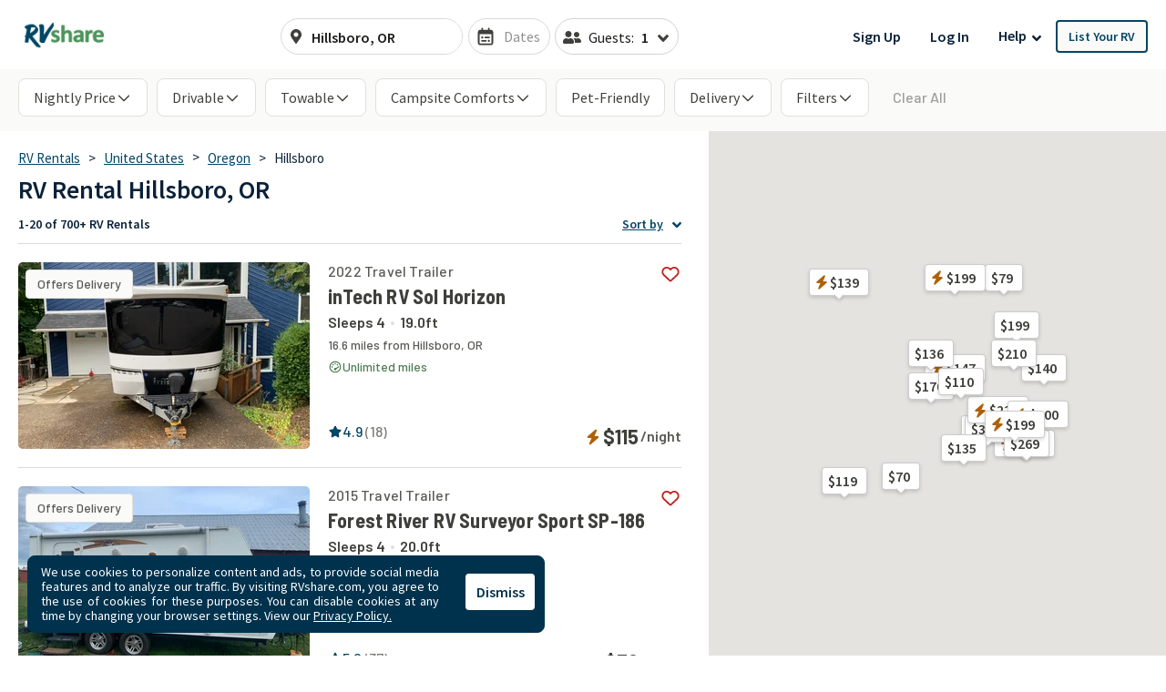

--- FILE ---
content_type: text/html; charset=utf-8
request_url: https://rvshare.com/rv-rental/hillsboro/or
body_size: 79623
content:
<!DOCTYPE html>
<html lang="en">
<head>

  <meta charset="utf-8">
<title>Hillsboro, Oregon RV Rentals | Largest Selection of Motorhome and Towable RVs.</title>
<meta name="description" content="Adventure awaits in an Hillsboro RV rental from RVshare. Browse our extensive motorhome and towable RV inventory for the best rental deals. Book now.">
<meta name="keywords" content="camper rental, camper rentals, motorhome rental, motorhome rentals, rent your rv, rv rental, rv rentals">
<link rel="canonical" href="https://rvshare.com/rv-rental/hillsboro/or">
<meta name="robots" content="index, follow">
<meta name="twitter:site" content="@rvshare">
<meta property="og:title" content="Hillsboro, Oregon RV Rentals | Largest Selection of Motorhome and Towable RVs.">
<meta property="og:type" content="website">
<meta property="og:site_name" content="RVshare">
<meta property="og:url" content="https://rvshare.com/rv-rental/hillsboro/or">
<meta property="og:description" content="Adventure awaits in an Hillsboro RV rental from RVshare. Browse our extensive motorhome and towable RV inventory for the best rental deals. Book now.">
<meta property="og:locale" content="en_US">
<meta property="og:image" content="/assets/media/images/og_images/fallback-609b73e702fa1f030ac46f6f465f85b0.png">
<meta property="fb:app_id" content="442236449257760">
<meta name="viewport" content="width=device-width, initial-scale=1, shrink-to-fit=no">
<meta name="theme-color" content="#49639f">
  <meta name="csrf-param" content="authenticity_token" />
<meta name="csrf-token" content="6IS3tDGaW9qvgxu7Cb/pIiBAuNCfYlMtgwQOonImwvUsUcqNCODSLyQ92qrLIn70SrYVo6Ar92VNJ7XHXSRi4Q==" />

  <link rel="shortcut icon" type="image/svg+xml" href="/assets/media/images/favicon-93ef21a4c841d6755074427ca955895b.svg" />
  <link rel="shortcut icon" type="image/x-icon" href="/assets/media/images/favicon-bd1ab30ea08b208ca455f49c49bf7b9a.ico" sizes="any" />
  <link rel="shortcut icon" type="image/png" href="/assets/media/images/favicon-58ac2ba9d2f1cab16e5e94878527e39a.png" />
  <link rel="apple-touch-icon" type="image/png" href="/assets/media/images/favicon-58ac2ba9d2f1cab16e5e94878527e39a.png" />

  <link rel="preconnect" href="//cdn.mxpnl.com">
<link rel="preconnect" href="//imagedelivery.net">
<link rel="preconnect" href="//d28qse22gjqxqn.cloudfront.net">
<link rel="preconnect" href="//fonts.googleapis.com">
<link rel="preconnect" href="//fonts.gstatic.com" crossorigin>
<link rel="preconnect" href="//maps.googleapis.com">
<link rel="preconnect" href="//maps.googleapis.com" crossorigin>

<link rel="dns-prefetch" href="//api.segment.io">
<link rel="dns-prefetch" href="//cdn.segment.com">
<link rel="dns-prefetch" href="//cdn.mxpnl.com">
<link rel="dns-prefetch" href="//api-js.mixpanel.com">
<link rel="dns-prefetch" href="//imagedelivery.net">
<link rel="dns-prefetch" href="//d28qse22gjqxqn.cloudfront.net">
<link rel="dns-prefetch" href="//connect.facebook.net">
<link rel="dns-prefetch" href="//www.facebook.com">
<link rel="dns-prefetch" href="//fonts.googleapis.com">
<link rel="dns-prefetch" href="//fonts.gstatic.com">
<link rel="dns-prefetch" href="//maps.googleapis.com">
<link rel="dns-prefetch" href="//api.livechatinc.com">
<link rel="dns-prefetch" href="//a.clicktripz.com">
<link rel="dns-prefetch" href="//googletagservices.com">


  <link rel="stylesheet" media="screen" href="//fonts.googleapis.com/css2?family=Barlow+Semi+Condensed:wght@600;700;800&amp;family=Barlow:wght@500;600;700&amp;display=swap" />
  <link rel="stylesheet" media="screen" href="//fonts.googleapis.com/css?family=Source+Sans+Pro:400,400i,600&amp;display=swap" />


      <link rel="stylesheet" media="all" href="/assets/css/vendor-712df166.chunk.css" />
<link rel="stylesheet" media="all" href="/assets/css/search-a5ebaa8b.chunk.css" />


  <script>
//<![CDATA[

    window.dataLayer = window.dataLayer || [];
    dataLayer.push({
      "u": {
        "location": {
          "lat": 39.9625,
          "long": -83.0061,
          "city": "Columbus" || null,
          "state": "Ohio" || null,
          "country": "United States" || null,
          "zip": "43215" || null,
          "miles_from_search": "" || null
        },
        "loggedin": false,
      },
      "preferences": {
        "start_date": "" || null,
        "end_date": "" || null,
        "number_travelers": 1 || null
      }
    });
      dataLayer.push(  {
  "event": "Product List Viewed",
  "landers": {
    "description": false,
    "city": "Hillsboro",
    "state": "Oregon",
    "country": "United States",
    "products": [
      [
        "1675687",
        "1587017",
        "1731925",
        "1718417",
        "1705265",
        "1257338",
        "1058672",
        "1713873",
        "1619614",
        "1646154",
        "1542400",
        "1747116",
        "1655840",
        "1159588",
        "1643632",
        "1735546",
        "1661305",
        "1665632",
        "1704959",
        "1736698"
      ]
    ],
    "pagination": {
      "current_page": 1,
      "total_pages": 25,
      "total_results": 777
    }
  },
  "seo_experiment": "a",
  "seo_description": true
}
);

//]]>
</script>
  <script>
//<![CDATA[

	(function(w,d,s,l,i){w[l]=w[l]||[];w[l].push({'gtm.start':
	new Date().getTime(),event:'gtm.js'});var f=d.getElementsByTagName(s)[0],
	j=d.createElement(s),dl=l!='dataLayer'?'&l='+l:'';j.async=true;j.src=
	'https://gtm.rvshare.com/gtm.js?id='+i+dl;f.parentNode.insertBefore(j,f);
	})(window,document,'script','dataLayer','GTM-5JLP6WZ');

//]]>
</script>
  <script async="async">
//<![CDATA[

  var pageviewsSession = sessionStorage.getItem("pageviewsSession");
  var newPageviewsSession;
  if (pageviewsSession) {
    newPageviewsSession = parseInt(pageviewsSession) + 1;
  } else {
    newPageviewsSession = 1;
  }
  sessionStorage.setItem("pageviewsSession", newPageviewsSession);

//]]>
</script>

  <meta name='ir-site-verification-token' value='-1624409025' />

  <script type="application/ld+json">
{
  "@context": "https://schema.org",
  "@id": "#Organization",
  "@type": "Organization",
  "name": "RVshare",
  "legalName": "RVshare LLC",
  "foundingDate": "2013-09-01",
  "numberOfEmployees": "100",
  "url": "https://rvshare.com",
  "email": "support@rvshare.com",
  "description": "RVshare offers the largest selection of trusted RV rentals in the country. Founded in 2013 in Akron, Ohio, we connect RV owners and renters, offering an additional source of income for RV owners and the option for a memorable vacation for renters. Renters can search through thousands of short- and long-term RV rental options, including Luxury Class A Diesel Pushers, Class B Camper Vans, Class C Motorhomes, and Travel Trailers, and filter to search and compare RV rental prices, features, reviews, and more.",
  "image": {
    "@type": "ImageObject",
    "url": "https://rvshare.com/assets/media/images/logo_primary-05058655c404d14d8789131086ca9f0d.png",
    "width": "200",
    "height": "34"
  },
  "logo": {
    "@type": "ImageObject",
    "url": "https://rvshare.com/assets/media/images/logo_primary-05058655c404d14d8789131086ca9f0d.png",
    "width": "200",
    "height": "34"
  },
  "address": {
    "@type": "PostalAddress",
    "addressLocality": "Akron",
    "addressRegion": "Ohio",
    "addressCountry": "US",
    "postalCode": "44321",
    "streetAddress": "155 Montrose W Ave"
  },
  "contactPoint": [{
    "@type": "ContactPoint",
    "telephone": "+1-888-482-0234",
    "contactType": "Customer Experience: RV Owners"
  }],
  "sameAs": [
    "https://www.facebook.com/rvshare",
    "https://x.com/RVshare",
    "https://www.instagram.com/rvshare/",
    "https://www.youtube.com/channel/UCRLEq8uH3TCtcRl-zMj0RGw",
    "https://www.pinterest.com/rvshare/",
    "https://www.linkedin.com/company/rvshare/",
    "https://rvshare.com"
  ],
  "department": {
    "@type":"Organization",
    "name":"RVshare",
    "telephone":"+1-888-482-0234",
    "address": {
      "@type": "PostalAddress",
      "addressLocality": "Austin",
      "addressRegion": "Texas",
      "addressCountry": "US",
      "postalCode": "78746",
      "streetAddress": "609 Castle Ridge Road"
    }
  }
}
</script>

  
    <script type="application/ld+json">
{
  "@context": "https://schema.org",
  "@graph":
  [
    {
      "@id": "#mainEntity",
      "@type": "ItemList",
      "name": "RV Rental Hillsboro, OR",
      "numberOfItems": "777",
      "itemListElement": [
  {
    "@type": "ListItem",
    "position": 1,
    "item": {
      "@type": [
        "Product",
        "Vehicle"
      ],
      "additionalType": null,
      "url": "https://rvshare.com/rvs/details/1675687",
      "sku": "1675687",
      "image": [
        "https://imagedelivery.net/eZKniD8IPo85-tfyHjsV4g//width=320,height=205,fit=cover,gravity=0.5x0.5,anim=falsehttps://imagedelivery.net/eZKniD8IPo85-tfyHjsV4g/bbf0254ab15d6503bf03292c946a8294.jpeg/width=320,height=205,fit=cover,gravity=0.5x0.5,anim=false",
        "https://imagedelivery.net/eZKniD8IPo85-tfyHjsV4g//width=320,height=205,fit=cover,gravity=0.5x0.5,anim=falsehttps://imagedelivery.net/eZKniD8IPo85-tfyHjsV4g/7d5241b59f72b0638eb62eca209a640a.jpeg/width=320,height=205,fit=cover,gravity=0.5x0.5,anim=false",
        "https://imagedelivery.net/eZKniD8IPo85-tfyHjsV4g//width=320,height=205,fit=cover,gravity=0.5x0.5,anim=falsehttps://imagedelivery.net/eZKniD8IPo85-tfyHjsV4g/5a877cf9f7247b91ac0c15e136106b25.jpeg/width=320,height=205,fit=cover,gravity=0.5x0.5,anim=false",
        "https://imagedelivery.net/eZKniD8IPo85-tfyHjsV4g//width=320,height=205,fit=cover,gravity=0.5x0.5,anim=falsehttps://imagedelivery.net/eZKniD8IPo85-tfyHjsV4g/c3646ce09df189082a7db8da0c946ad9.jpeg/width=320,height=205,fit=cover,gravity=0.5x0.5,anim=false",
        "https://imagedelivery.net/eZKniD8IPo85-tfyHjsV4g//width=320,height=205,fit=cover,gravity=0.5x0.5,anim=falsehttps://imagedelivery.net/eZKniD8IPo85-tfyHjsV4g/a177f46d2a782ca4fa068e27a38cb5db.jpg/width=320,height=205,fit=cover,gravity=0.5x0.5,anim=false",
        "https://imagedelivery.net/eZKniD8IPo85-tfyHjsV4g//width=320,height=205,fit=cover,gravity=0.5x0.5,anim=falsehttps://imagedelivery.net/eZKniD8IPo85-tfyHjsV4g/88441e7b6281cff1c79f5b8e8d104562.jpg/width=320,height=205,fit=cover,gravity=0.5x0.5,anim=false",
        "https://imagedelivery.net/eZKniD8IPo85-tfyHjsV4g//width=320,height=205,fit=cover,gravity=0.5x0.5,anim=falsehttps://imagedelivery.net/eZKniD8IPo85-tfyHjsV4g/50b64d7f2ad59ec5419061b67af6e102.jpg/width=320,height=205,fit=cover,gravity=0.5x0.5,anim=false",
        "https://imagedelivery.net/eZKniD8IPo85-tfyHjsV4g//width=320,height=205,fit=cover,gravity=0.5x0.5,anim=falsehttps://imagedelivery.net/eZKniD8IPo85-tfyHjsV4g/4fd7169a6a1e82261a70a8b417483066.jpg/width=320,height=205,fit=cover,gravity=0.5x0.5,anim=false",
        "https://imagedelivery.net/eZKniD8IPo85-tfyHjsV4g//width=320,height=205,fit=cover,gravity=0.5x0.5,anim=falsehttps://imagedelivery.net/eZKniD8IPo85-tfyHjsV4g/a376e11922328f9b36194023f22cbbf7.jpg/width=320,height=205,fit=cover,gravity=0.5x0.5,anim=false",
        "https://imagedelivery.net/eZKniD8IPo85-tfyHjsV4g//width=320,height=205,fit=cover,gravity=0.5x0.5,anim=falsehttps://imagedelivery.net/eZKniD8IPo85-tfyHjsV4g/d11a0adb0974438fe64e3a242ef30fff.jpg/width=320,height=205,fit=cover,gravity=0.5x0.5,anim=false",
        "https://imagedelivery.net/eZKniD8IPo85-tfyHjsV4g//width=320,height=205,fit=cover,gravity=0.5x0.5,anim=falsehttps://imagedelivery.net/eZKniD8IPo85-tfyHjsV4g/e16cdd3584b3d64bffd4623acc2427f9.jpg/width=320,height=205,fit=cover,gravity=0.5x0.5,anim=false",
        "https://imagedelivery.net/eZKniD8IPo85-tfyHjsV4g//width=320,height=205,fit=cover,gravity=0.5x0.5,anim=falsehttps://imagedelivery.net/eZKniD8IPo85-tfyHjsV4g/0d1fd12335bd14008265b59ff1a44f7a.jpg/width=320,height=205,fit=cover,gravity=0.5x0.5,anim=false",
        "https://imagedelivery.net/eZKniD8IPo85-tfyHjsV4g//width=320,height=205,fit=cover,gravity=0.5x0.5,anim=falsehttps://imagedelivery.net/eZKniD8IPo85-tfyHjsV4g/56b16930e7cbef97c3e665dbd9d3739b.jpg/width=320,height=205,fit=cover,gravity=0.5x0.5,anim=false",
        "https://imagedelivery.net/eZKniD8IPo85-tfyHjsV4g//width=320,height=205,fit=cover,gravity=0.5x0.5,anim=falsehttps://imagedelivery.net/eZKniD8IPo85-tfyHjsV4g/03ba5f8c98c2130f1d28817fd0411172.jpeg/width=320,height=205,fit=cover,gravity=0.5x0.5,anim=false",
        "https://imagedelivery.net/eZKniD8IPo85-tfyHjsV4g//width=320,height=205,fit=cover,gravity=0.5x0.5,anim=falsehttps://imagedelivery.net/eZKniD8IPo85-tfyHjsV4g/89c0b55440188c2911625ef71df80fdd.jpeg/width=320,height=205,fit=cover,gravity=0.5x0.5,anim=false",
        "https://imagedelivery.net/eZKniD8IPo85-tfyHjsV4g//width=320,height=205,fit=cover,gravity=0.5x0.5,anim=falsehttps://imagedelivery.net/eZKniD8IPo85-tfyHjsV4g/48514e6b024fb6455df6f5ddabcb339c.jpeg/width=320,height=205,fit=cover,gravity=0.5x0.5,anim=false"
      ],
      "name": "Memory making machine",
      "brand": {
        "@type": "Brand",
        "name": "inTech RV Sol Horizon"
      },
      "manufacturer": {
        "@type": "Organization",
        "name": "inTech RV Sol Horizon"
      },
      "model": "inTech RV Sol Horizon",
      "vehicleModelDate": 2022,
      "description": "Sleeps 4 | 16.6 miles from Hillsboro, OR",
      "vehicleSpecialUsage": "RentalVehicleUsage",
      "offers": {
        "@type": "Offer",
        "price": 115.0,
        "name": "Per night",
        "priceCurrency": "USD",
        "url": "https://rvshare.com/rvs/details/1675687",
        "businessFunction": "http://purl.org/goodrelations/v1#LeaseOut",
        "availableAtOrFrom": {
          "@id": "#availableAtOrFrom"
        },
        "eligibleQuantity": {
          "@id": "#eligibleQuantity"
        },
        "availability": "https://schema.org/InStock"
      },
      "aggregateRating": {
        "@type": "AggregateRating",
        "ratingValue": 4.9,
        "bestRating": "5",
        "worstRating": "1",
        "reviewCount": 18
      }
    }
  },
  {
    "@type": "ListItem",
    "position": 2,
    "item": {
      "@type": [
        "Product",
        "Vehicle"
      ],
      "additionalType": null,
      "url": "https://rvshare.com/rvs/details/1587017",
      "sku": "1587017",
      "image": [
        "https://imagedelivery.net/eZKniD8IPo85-tfyHjsV4g//width=320,height=205,fit=cover,gravity=0.5x0.5,anim=falsehttps://imagedelivery.net/eZKniD8IPo85-tfyHjsV4g/56c20d121edfd13df9ff4e200c256765.jpg/width=320,height=205,fit=cover,gravity=0.5x0.5,anim=false",
        "https://imagedelivery.net/eZKniD8IPo85-tfyHjsV4g//width=320,height=205,fit=cover,gravity=0.5x0.5,anim=falsehttps://imagedelivery.net/eZKniD8IPo85-tfyHjsV4g/a34ac91f7879179401538e16f211900c.jpg/width=320,height=205,fit=cover,gravity=0.5x0.5,anim=false",
        "https://imagedelivery.net/eZKniD8IPo85-tfyHjsV4g//width=320,height=205,fit=cover,gravity=0.5x0.5,anim=falsehttps://imagedelivery.net/eZKniD8IPo85-tfyHjsV4g/107dbbe627b5ab7e7b797cdb9af434a0.jpg/width=320,height=205,fit=cover,gravity=0.5x0.5,anim=false",
        "https://imagedelivery.net/eZKniD8IPo85-tfyHjsV4g//width=320,height=205,fit=cover,gravity=0.5x0.5,anim=falsehttps://imagedelivery.net/eZKniD8IPo85-tfyHjsV4g/e31792509449752e64267e0c19884881.jpg/width=320,height=205,fit=cover,gravity=0.5x0.5,anim=false",
        "https://imagedelivery.net/eZKniD8IPo85-tfyHjsV4g//width=320,height=205,fit=cover,gravity=0.5x0.5,anim=falsehttps://imagedelivery.net/eZKniD8IPo85-tfyHjsV4g/5a42ed8aed375f430204862254cfeb22.jpg/width=320,height=205,fit=cover,gravity=0.5x0.5,anim=false",
        "https://imagedelivery.net/eZKniD8IPo85-tfyHjsV4g//width=320,height=205,fit=cover,gravity=0.5x0.5,anim=falsehttps://imagedelivery.net/eZKniD8IPo85-tfyHjsV4g/036a75b94f7a4e7f9be515165c64bcfc.jpg/width=320,height=205,fit=cover,gravity=0.5x0.5,anim=false",
        "https://imagedelivery.net/eZKniD8IPo85-tfyHjsV4g//width=320,height=205,fit=cover,gravity=0.5x0.5,anim=falsehttps://imagedelivery.net/eZKniD8IPo85-tfyHjsV4g/c3ec6d24da6ef1f1b2904c659acc24f0.jpg/width=320,height=205,fit=cover,gravity=0.5x0.5,anim=false",
        "https://imagedelivery.net/eZKniD8IPo85-tfyHjsV4g//width=320,height=205,fit=cover,gravity=0.5x0.5,anim=falsehttps://imagedelivery.net/eZKniD8IPo85-tfyHjsV4g/682b4f78324dcef8b800fd2e91e74ad8.jpg/width=320,height=205,fit=cover,gravity=0.5x0.5,anim=false",
        "https://imagedelivery.net/eZKniD8IPo85-tfyHjsV4g//width=320,height=205,fit=cover,gravity=0.5x0.5,anim=falsehttps://imagedelivery.net/eZKniD8IPo85-tfyHjsV4g/9c3cba2ffcf3ee66f50355a0e8db88ed.jpg/width=320,height=205,fit=cover,gravity=0.5x0.5,anim=false",
        "https://imagedelivery.net/eZKniD8IPo85-tfyHjsV4g//width=320,height=205,fit=cover,gravity=0.5x0.5,anim=falsehttps://imagedelivery.net/eZKniD8IPo85-tfyHjsV4g/9de1fba963d75680ec4fbca28017a690.jpg/width=320,height=205,fit=cover,gravity=0.5x0.5,anim=false",
        "https://imagedelivery.net/eZKniD8IPo85-tfyHjsV4g//width=320,height=205,fit=cover,gravity=0.5x0.5,anim=falsehttps://imagedelivery.net/eZKniD8IPo85-tfyHjsV4g/74e7e6ecc76abd11ad105f3bbf640b43.jpg/width=320,height=205,fit=cover,gravity=0.5x0.5,anim=false",
        "https://imagedelivery.net/eZKniD8IPo85-tfyHjsV4g//width=320,height=205,fit=cover,gravity=0.5x0.5,anim=falsehttps://imagedelivery.net/eZKniD8IPo85-tfyHjsV4g/dd80fb153ab1824e2561b97fea940d6c.jpg/width=320,height=205,fit=cover,gravity=0.5x0.5,anim=false",
        "https://imagedelivery.net/eZKniD8IPo85-tfyHjsV4g//width=320,height=205,fit=cover,gravity=0.5x0.5,anim=falsehttps://imagedelivery.net/eZKniD8IPo85-tfyHjsV4g/0dfe941eff8fb412c5baa84fd22c2a6e.jpg/width=320,height=205,fit=cover,gravity=0.5x0.5,anim=false",
        "https://imagedelivery.net/eZKniD8IPo85-tfyHjsV4g//width=320,height=205,fit=cover,gravity=0.5x0.5,anim=falsehttps://imagedelivery.net/eZKniD8IPo85-tfyHjsV4g/fd0ce61d7a87dcbd7181fd05bdd62de4.jpg/width=320,height=205,fit=cover,gravity=0.5x0.5,anim=false",
        "https://imagedelivery.net/eZKniD8IPo85-tfyHjsV4g//width=320,height=205,fit=cover,gravity=0.5x0.5,anim=falsehttps://imagedelivery.net/eZKniD8IPo85-tfyHjsV4g/fbe2331edbb0c5c5ea3d8533984c39cd.jpg/width=320,height=205,fit=cover,gravity=0.5x0.5,anim=false",
        "https://imagedelivery.net/eZKniD8IPo85-tfyHjsV4g//width=320,height=205,fit=cover,gravity=0.5x0.5,anim=falsehttps://imagedelivery.net/eZKniD8IPo85-tfyHjsV4g/155b9c7bb97da110c03a7ac0a981aa1b.jpg/width=320,height=205,fit=cover,gravity=0.5x0.5,anim=false",
        "https://imagedelivery.net/eZKniD8IPo85-tfyHjsV4g//width=320,height=205,fit=cover,gravity=0.5x0.5,anim=falsehttps://imagedelivery.net/eZKniD8IPo85-tfyHjsV4g/27112bf34cba0b51394889af9c3f7670.jpg/width=320,height=205,fit=cover,gravity=0.5x0.5,anim=false",
        "https://imagedelivery.net/eZKniD8IPo85-tfyHjsV4g//width=320,height=205,fit=cover,gravity=0.5x0.5,anim=falsehttps://imagedelivery.net/eZKniD8IPo85-tfyHjsV4g/19b384783e0d2e44aedd974a5b81818b.jpg/width=320,height=205,fit=cover,gravity=0.5x0.5,anim=false",
        "https://imagedelivery.net/eZKniD8IPo85-tfyHjsV4g//width=320,height=205,fit=cover,gravity=0.5x0.5,anim=falsehttps://imagedelivery.net/eZKniD8IPo85-tfyHjsV4g/d46e42710246880ecfd17aac3ad7c795.jpg/width=320,height=205,fit=cover,gravity=0.5x0.5,anim=false",
        "https://imagedelivery.net/eZKniD8IPo85-tfyHjsV4g//width=320,height=205,fit=cover,gravity=0.5x0.5,anim=falsehttps://imagedelivery.net/eZKniD8IPo85-tfyHjsV4g/99b74650336697f27780ecf7d8a834b5.jpg/width=320,height=205,fit=cover,gravity=0.5x0.5,anim=false",
        "https://imagedelivery.net/eZKniD8IPo85-tfyHjsV4g//width=320,height=205,fit=cover,gravity=0.5x0.5,anim=falsehttps://imagedelivery.net/eZKniD8IPo85-tfyHjsV4g/084df65d4f69d548619435aa4eb8d3e4.jpg/width=320,height=205,fit=cover,gravity=0.5x0.5,anim=false",
        "https://imagedelivery.net/eZKniD8IPo85-tfyHjsV4g//width=320,height=205,fit=cover,gravity=0.5x0.5,anim=falsehttps://imagedelivery.net/eZKniD8IPo85-tfyHjsV4g/ddca86d0c2c86647bbf985163e008bd9.jpg/width=320,height=205,fit=cover,gravity=0.5x0.5,anim=false",
        "https://imagedelivery.net/eZKniD8IPo85-tfyHjsV4g//width=320,height=205,fit=cover,gravity=0.5x0.5,anim=falsehttps://imagedelivery.net/eZKniD8IPo85-tfyHjsV4g/504b31749f89e96c64ecfd9c7571c488.jpg/width=320,height=205,fit=cover,gravity=0.5x0.5,anim=false",
        "https://imagedelivery.net/eZKniD8IPo85-tfyHjsV4g//width=320,height=205,fit=cover,gravity=0.5x0.5,anim=falsehttps://imagedelivery.net/eZKniD8IPo85-tfyHjsV4g/1f8082286b4f880fd87c4c98b0e04402.jpg/width=320,height=205,fit=cover,gravity=0.5x0.5,anim=false"
      ],
      "name": "YOUR CHARIOT AWAITS! 2015 Forest River Surveyor",
      "brand": {
        "@type": "Brand",
        "name": "Forest River RV Surveyor Sport SP-186"
      },
      "manufacturer": {
        "@type": "Organization",
        "name": "Forest River RV Surveyor Sport SP-186"
      },
      "model": "Forest River RV Surveyor Sport SP-186",
      "vehicleModelDate": 2015,
      "description": "Sleeps 4 | 19.0 miles from Hillsboro, OR",
      "vehicleSpecialUsage": "RentalVehicleUsage",
      "offers": {
        "@type": "Offer",
        "price": 79.0,
        "name": "Per night",
        "priceCurrency": "USD",
        "url": "https://rvshare.com/rvs/details/1587017",
        "businessFunction": "http://purl.org/goodrelations/v1#LeaseOut",
        "availableAtOrFrom": {
          "@id": "#availableAtOrFrom"
        },
        "eligibleQuantity": {
          "@id": "#eligibleQuantity"
        },
        "availability": "https://schema.org/InStock"
      },
      "aggregateRating": {
        "@type": "AggregateRating",
        "ratingValue": 5.0,
        "bestRating": "5",
        "worstRating": "1",
        "reviewCount": 37
      }
    }
  },
  {
    "@type": "ListItem",
    "position": 3,
    "item": {
      "@type": [
        "Product",
        "Vehicle"
      ],
      "additionalType": null,
      "url": "https://rvshare.com/rvs/details/1731925",
      "sku": "1731925",
      "image": [
        "https://imagedelivery.net/eZKniD8IPo85-tfyHjsV4g//width=320,height=205,fit=cover,gravity=0.5x0.5,anim=falsehttps://imagedelivery.net/eZKniD8IPo85-tfyHjsV4g/27d5d82742b9408f44634f8e42477e81.jpg/width=320,height=205,fit=cover,gravity=0.5x0.5,anim=false",
        "https://imagedelivery.net/eZKniD8IPo85-tfyHjsV4g//width=320,height=205,fit=cover,gravity=0.5x0.5,anim=falsehttps://imagedelivery.net/eZKniD8IPo85-tfyHjsV4g/cec0e4f8f36fbf7d48fc4e8eb3ada1ea.jpeg/width=320,height=205,fit=cover,gravity=0.5x0.5,anim=false",
        "https://imagedelivery.net/eZKniD8IPo85-tfyHjsV4g//width=320,height=205,fit=cover,gravity=0.5x0.5,anim=falsehttps://imagedelivery.net/eZKniD8IPo85-tfyHjsV4g/073fdd59b62773d7da1b3333e6200b04.jpg/width=320,height=205,fit=cover,gravity=0.5x0.5,anim=false",
        "https://imagedelivery.net/eZKniD8IPo85-tfyHjsV4g//width=320,height=205,fit=cover,gravity=0.5x0.5,anim=falsehttps://imagedelivery.net/eZKniD8IPo85-tfyHjsV4g/a83433b3b9b063d175e9876f5e44d5f9.jpg/width=320,height=205,fit=cover,gravity=0.5x0.5,anim=false",
        "https://imagedelivery.net/eZKniD8IPo85-tfyHjsV4g//width=320,height=205,fit=cover,gravity=0.5x0.5,anim=falsehttps://imagedelivery.net/eZKniD8IPo85-tfyHjsV4g/a587af689a5a2624abfb955f3de089e4.jpg/width=320,height=205,fit=cover,gravity=0.5x0.5,anim=false",
        "https://imagedelivery.net/eZKniD8IPo85-tfyHjsV4g//width=320,height=205,fit=cover,gravity=0.5x0.5,anim=falsehttps://imagedelivery.net/eZKniD8IPo85-tfyHjsV4g/0114b301748b4510d8d29365267528b4.jpg/width=320,height=205,fit=cover,gravity=0.5x0.5,anim=false",
        "https://imagedelivery.net/eZKniD8IPo85-tfyHjsV4g//width=320,height=205,fit=cover,gravity=0.5x0.5,anim=falsehttps://imagedelivery.net/eZKniD8IPo85-tfyHjsV4g/3deadb078b3437733a426eac75319d02.jpg/width=320,height=205,fit=cover,gravity=0.5x0.5,anim=false",
        "https://imagedelivery.net/eZKniD8IPo85-tfyHjsV4g//width=320,height=205,fit=cover,gravity=0.5x0.5,anim=falsehttps://imagedelivery.net/eZKniD8IPo85-tfyHjsV4g/e9d04c6f2e80ff5229512350d9981627.png/width=320,height=205,fit=cover,gravity=0.5x0.5,anim=false",
        "https://imagedelivery.net/eZKniD8IPo85-tfyHjsV4g//width=320,height=205,fit=cover,gravity=0.5x0.5,anim=falsehttps://imagedelivery.net/eZKniD8IPo85-tfyHjsV4g/16179dacbec0d32664a7e53fe11fdbdd.jpg/width=320,height=205,fit=cover,gravity=0.5x0.5,anim=false",
        "https://imagedelivery.net/eZKniD8IPo85-tfyHjsV4g//width=320,height=205,fit=cover,gravity=0.5x0.5,anim=falsehttps://imagedelivery.net/eZKniD8IPo85-tfyHjsV4g/d9b61a041b698ae0b240b7e704854faa.png/width=320,height=205,fit=cover,gravity=0.5x0.5,anim=false",
        "https://imagedelivery.net/eZKniD8IPo85-tfyHjsV4g//width=320,height=205,fit=cover,gravity=0.5x0.5,anim=falsehttps://imagedelivery.net/eZKniD8IPo85-tfyHjsV4g/38acf0b33370f861cf5843d2d9e75127.jpg/width=320,height=205,fit=cover,gravity=0.5x0.5,anim=false",
        "https://imagedelivery.net/eZKniD8IPo85-tfyHjsV4g//width=320,height=205,fit=cover,gravity=0.5x0.5,anim=falsehttps://imagedelivery.net/eZKniD8IPo85-tfyHjsV4g/868a450d92b4aa2714f9cf8509921919.png/width=320,height=205,fit=cover,gravity=0.5x0.5,anim=false",
        "https://imagedelivery.net/eZKniD8IPo85-tfyHjsV4g//width=320,height=205,fit=cover,gravity=0.5x0.5,anim=falsehttps://imagedelivery.net/eZKniD8IPo85-tfyHjsV4g/d75ea69afb716fc900021503e49a307f.jpg/width=320,height=205,fit=cover,gravity=0.5x0.5,anim=false",
        "https://imagedelivery.net/eZKniD8IPo85-tfyHjsV4g//width=320,height=205,fit=cover,gravity=0.5x0.5,anim=falsehttps://imagedelivery.net/eZKniD8IPo85-tfyHjsV4g/5cb833fce2d2502071e3cccb20f06e4c.jpg/width=320,height=205,fit=cover,gravity=0.5x0.5,anim=false",
        "https://imagedelivery.net/eZKniD8IPo85-tfyHjsV4g//width=320,height=205,fit=cover,gravity=0.5x0.5,anim=falsehttps://imagedelivery.net/eZKniD8IPo85-tfyHjsV4g/be128baab62a67a742e6e9476539eaa7.jpg/width=320,height=205,fit=cover,gravity=0.5x0.5,anim=false",
        "https://imagedelivery.net/eZKniD8IPo85-tfyHjsV4g//width=320,height=205,fit=cover,gravity=0.5x0.5,anim=falsehttps://imagedelivery.net/eZKniD8IPo85-tfyHjsV4g/c02e93e716f6b0542e109c31271dd1f5.jpg/width=320,height=205,fit=cover,gravity=0.5x0.5,anim=false",
        "https://imagedelivery.net/eZKniD8IPo85-tfyHjsV4g//width=320,height=205,fit=cover,gravity=0.5x0.5,anim=falsehttps://imagedelivery.net/eZKniD8IPo85-tfyHjsV4g/9eb1a4f016e9418ab90c1a49afd9456c.jpg/width=320,height=205,fit=cover,gravity=0.5x0.5,anim=false",
        "https://imagedelivery.net/eZKniD8IPo85-tfyHjsV4g//width=320,height=205,fit=cover,gravity=0.5x0.5,anim=falsehttps://imagedelivery.net/eZKniD8IPo85-tfyHjsV4g/94ea33a40f36a1e1209afd0603926b29.jpg/width=320,height=205,fit=cover,gravity=0.5x0.5,anim=false",
        "https://imagedelivery.net/eZKniD8IPo85-tfyHjsV4g//width=320,height=205,fit=cover,gravity=0.5x0.5,anim=falsehttps://imagedelivery.net/eZKniD8IPo85-tfyHjsV4g/41ad9e3388176d495702e6dade8485a4.png/width=320,height=205,fit=cover,gravity=0.5x0.5,anim=false",
        "https://imagedelivery.net/eZKniD8IPo85-tfyHjsV4g//width=320,height=205,fit=cover,gravity=0.5x0.5,anim=falsehttps://imagedelivery.net/eZKniD8IPo85-tfyHjsV4g/74e5fecaa3724f2f80fd34418008f3e2.png/width=320,height=205,fit=cover,gravity=0.5x0.5,anim=false",
        "https://imagedelivery.net/eZKniD8IPo85-tfyHjsV4g//width=320,height=205,fit=cover,gravity=0.5x0.5,anim=falsehttps://imagedelivery.net/eZKniD8IPo85-tfyHjsV4g/ffcfda7558317e3d1495edf18bcfff1c.png/width=320,height=205,fit=cover,gravity=0.5x0.5,anim=false",
        "https://imagedelivery.net/eZKniD8IPo85-tfyHjsV4g//width=320,height=205,fit=cover,gravity=0.5x0.5,anim=falsehttps://imagedelivery.net/eZKniD8IPo85-tfyHjsV4g/0c75e7ea9d0b325efcbd07194dac4f80.png/width=320,height=205,fit=cover,gravity=0.5x0.5,anim=false"
      ],
      "name": "Low Price for Winter 25 FT Class C - PET FRIENDLY",
      "brand": {
        "@type": "Brand",
        "name": "Forest River RV Sunseeker TS 2390"
      },
      "manufacturer": {
        "@type": "Organization",
        "name": "Forest River RV Sunseeker TS 2390"
      },
      "model": "Forest River RV Sunseeker TS 2390",
      "vehicleModelDate": 2018,
      "description": "Sleeps 3 | 11.9 miles from Hillsboro, OR",
      "vehicleSpecialUsage": "RentalVehicleUsage",
      "offers": {
        "@type": "Offer",
        "price": 165.0,
        "name": "Per night",
        "priceCurrency": "USD",
        "url": "https://rvshare.com/rvs/details/1731925",
        "businessFunction": "http://purl.org/goodrelations/v1#LeaseOut",
        "availableAtOrFrom": {
          "@id": "#availableAtOrFrom"
        },
        "eligibleQuantity": {
          "@id": "#eligibleQuantity"
        },
        "availability": "https://schema.org/InStock"
      },
      "aggregateRating": {
        "@type": "AggregateRating",
        "ratingValue": 5.0,
        "bestRating": "5",
        "worstRating": "1",
        "reviewCount": 5
      }
    }
  },
  {
    "@type": "ListItem",
    "position": 4,
    "item": {
      "@type": [
        "Product",
        "Vehicle"
      ],
      "additionalType": null,
      "url": "https://rvshare.com/rvs/details/1718417",
      "sku": "1718417",
      "image": [
        "https://imagedelivery.net/eZKniD8IPo85-tfyHjsV4g//width=320,height=205,fit=cover,gravity=0.5x0.5,anim=falsehttps://imagedelivery.net/eZKniD8IPo85-tfyHjsV4g/a3a3e88aac83ecd70aa3e6affc2ed01c.png/width=320,height=205,fit=cover,gravity=0.5x0.5,anim=false",
        "https://imagedelivery.net/eZKniD8IPo85-tfyHjsV4g//width=320,height=205,fit=cover,gravity=0.5x0.5,anim=falsehttps://imagedelivery.net/eZKniD8IPo85-tfyHjsV4g/15a9c0d3fcdccee878a09b80d2e033b3.png/width=320,height=205,fit=cover,gravity=0.5x0.5,anim=false",
        "https://imagedelivery.net/eZKniD8IPo85-tfyHjsV4g//width=320,height=205,fit=cover,gravity=0.5x0.5,anim=falsehttps://imagedelivery.net/eZKniD8IPo85-tfyHjsV4g/8a239d6dada05be8746e77ca2407ad3c.png/width=320,height=205,fit=cover,gravity=0.5x0.5,anim=false",
        "https://imagedelivery.net/eZKniD8IPo85-tfyHjsV4g//width=320,height=205,fit=cover,gravity=0.5x0.5,anim=falsehttps://imagedelivery.net/eZKniD8IPo85-tfyHjsV4g/11d4dec85a1a17eef2293cfaff758d51.png/width=320,height=205,fit=cover,gravity=0.5x0.5,anim=false",
        "https://imagedelivery.net/eZKniD8IPo85-tfyHjsV4g//width=320,height=205,fit=cover,gravity=0.5x0.5,anim=falsehttps://imagedelivery.net/eZKniD8IPo85-tfyHjsV4g/2e7dcffde52d699fc846e4cab85a19c1.png/width=320,height=205,fit=cover,gravity=0.5x0.5,anim=false"
      ],
      "name": "Super-C NeXus 30R",
      "brand": {
        "@type": "Brand",
        "name": "NeXus RV Rebel 30R"
      },
      "manufacturer": {
        "@type": "Organization",
        "name": "NeXus RV Rebel 30R"
      },
      "model": "NeXus RV Rebel 30R",
      "vehicleModelDate": 2022,
      "description": "Sleeps 8 | 12.4 miles from Hillsboro, OR",
      "vehicleSpecialUsage": "RentalVehicleUsage",
      "offers": {
        "@type": "Offer",
        "price": 325.0,
        "name": "Per night",
        "priceCurrency": "USD",
        "url": "https://rvshare.com/rvs/details/1718417",
        "businessFunction": "http://purl.org/goodrelations/v1#LeaseOut",
        "availableAtOrFrom": {
          "@id": "#availableAtOrFrom"
        },
        "eligibleQuantity": {
          "@id": "#eligibleQuantity"
        },
        "availability": "https://schema.org/InStock"
      },
      "aggregateRating": {
        "@type": "AggregateRating",
        "ratingValue": 5.0,
        "bestRating": "5",
        "worstRating": "1",
        "reviewCount": 5
      }
    }
  },
  {
    "@type": "ListItem",
    "position": 5,
    "item": {
      "@type": [
        "Product",
        "Vehicle"
      ],
      "additionalType": null,
      "url": "https://rvshare.com/rvs/details/1705265",
      "sku": "1705265",
      "image": [
        "https://imagedelivery.net/eZKniD8IPo85-tfyHjsV4g//width=320,height=205,fit=cover,gravity=0.5x0.5,anim=falsehttps://imagedelivery.net/eZKniD8IPo85-tfyHjsV4g/cb0fa3d77fcaac3d4a2c98d7942f24bc.png/width=320,height=205,fit=cover,gravity=0.5x0.5,anim=false",
        "https://imagedelivery.net/eZKniD8IPo85-tfyHjsV4g//width=320,height=205,fit=cover,gravity=0.5x0.5,anim=falsehttps://imagedelivery.net/eZKniD8IPo85-tfyHjsV4g/c16a3838b877ffe2959e820af2ec6775.png/width=320,height=205,fit=cover,gravity=0.5x0.5,anim=false",
        "https://imagedelivery.net/eZKniD8IPo85-tfyHjsV4g//width=320,height=205,fit=cover,gravity=0.5x0.5,anim=falsehttps://imagedelivery.net/eZKniD8IPo85-tfyHjsV4g/ce0087cb020ea71c965a20791c03e886.png/width=320,height=205,fit=cover,gravity=0.5x0.5,anim=false",
        "https://imagedelivery.net/eZKniD8IPo85-tfyHjsV4g//width=320,height=205,fit=cover,gravity=0.5x0.5,anim=falsehttps://imagedelivery.net/eZKniD8IPo85-tfyHjsV4g/a4ceff01218c593f4a3c2f76368e302e.png/width=320,height=205,fit=cover,gravity=0.5x0.5,anim=false",
        "https://imagedelivery.net/eZKniD8IPo85-tfyHjsV4g//width=320,height=205,fit=cover,gravity=0.5x0.5,anim=falsehttps://imagedelivery.net/eZKniD8IPo85-tfyHjsV4g/7ce22c818b082587e1675479150bea2a.png/width=320,height=205,fit=cover,gravity=0.5x0.5,anim=false",
        "https://imagedelivery.net/eZKniD8IPo85-tfyHjsV4g//width=320,height=205,fit=cover,gravity=0.5x0.5,anim=falsehttps://imagedelivery.net/eZKniD8IPo85-tfyHjsV4g/f4ea1a31c30c2af9fd7a32b1c45f575c.png/width=320,height=205,fit=cover,gravity=0.5x0.5,anim=false",
        "https://imagedelivery.net/eZKniD8IPo85-tfyHjsV4g//width=320,height=205,fit=cover,gravity=0.5x0.5,anim=falsehttps://imagedelivery.net/eZKniD8IPo85-tfyHjsV4g/48a6e56d42828e045fe2bd568fe64eb6.png/width=320,height=205,fit=cover,gravity=0.5x0.5,anim=false",
        "https://imagedelivery.net/eZKniD8IPo85-tfyHjsV4g//width=320,height=205,fit=cover,gravity=0.5x0.5,anim=falsehttps://imagedelivery.net/eZKniD8IPo85-tfyHjsV4g/7d69c2a5eb7917e3ad3412b391d1a7ef.png/width=320,height=205,fit=cover,gravity=0.5x0.5,anim=false",
        "https://imagedelivery.net/eZKniD8IPo85-tfyHjsV4g//width=320,height=205,fit=cover,gravity=0.5x0.5,anim=falsehttps://imagedelivery.net/eZKniD8IPo85-tfyHjsV4g/f0c9a049b8d73e62b4e5f66158612fb5.png/width=320,height=205,fit=cover,gravity=0.5x0.5,anim=false",
        "https://imagedelivery.net/eZKniD8IPo85-tfyHjsV4g//width=320,height=205,fit=cover,gravity=0.5x0.5,anim=falsehttps://imagedelivery.net/eZKniD8IPo85-tfyHjsV4g/d3a03135f755fd76f4e38acf6887295e.png/width=320,height=205,fit=cover,gravity=0.5x0.5,anim=false",
        "https://imagedelivery.net/eZKniD8IPo85-tfyHjsV4g//width=320,height=205,fit=cover,gravity=0.5x0.5,anim=falsehttps://imagedelivery.net/eZKniD8IPo85-tfyHjsV4g/2427fe7382351bf2d24d23f910b8c624.png/width=320,height=205,fit=cover,gravity=0.5x0.5,anim=false",
        "https://imagedelivery.net/eZKniD8IPo85-tfyHjsV4g//width=320,height=205,fit=cover,gravity=0.5x0.5,anim=falsehttps://imagedelivery.net/eZKniD8IPo85-tfyHjsV4g/b36082c3d4c7e17263d1e18d54ed86b8.jpeg/width=320,height=205,fit=cover,gravity=0.5x0.5,anim=false",
        "https://imagedelivery.net/eZKniD8IPo85-tfyHjsV4g//width=320,height=205,fit=cover,gravity=0.5x0.5,anim=falsehttps://imagedelivery.net/eZKniD8IPo85-tfyHjsV4g/6bae6083a889be2008a2d99df21afaad.jpeg/width=320,height=205,fit=cover,gravity=0.5x0.5,anim=false",
        "https://imagedelivery.net/eZKniD8IPo85-tfyHjsV4g//width=320,height=205,fit=cover,gravity=0.5x0.5,anim=falsehttps://imagedelivery.net/eZKniD8IPo85-tfyHjsV4g/15bcb61d761aef645facdcdc2d9d06f3.jpeg/width=320,height=205,fit=cover,gravity=0.5x0.5,anim=false"
      ],
      "name": "\"Ruby\" 2022 Winnebago Solis 59PX",
      "brand": {
        "@type": "Brand",
        "name": "Winnebago Solis 59PX"
      },
      "manufacturer": {
        "@type": "Organization",
        "name": "Winnebago Solis 59PX"
      },
      "model": "Winnebago Solis 59PX",
      "vehicleModelDate": 2022,
      "description": "Sleeps 4 | 11.0 miles from Hillsboro, OR",
      "vehicleSpecialUsage": "RentalVehicleUsage",
      "offers": {
        "@type": "Offer",
        "price": 220.0,
        "name": "Per night",
        "priceCurrency": "USD",
        "url": "https://rvshare.com/rvs/details/1705265",
        "businessFunction": "http://purl.org/goodrelations/v1#LeaseOut",
        "availableAtOrFrom": {
          "@id": "#availableAtOrFrom"
        },
        "eligibleQuantity": {
          "@id": "#eligibleQuantity"
        },
        "availability": "https://schema.org/InStock"
      },
      "aggregateRating": {
        "@type": "AggregateRating",
        "ratingValue": 4.9,
        "bestRating": "5",
        "worstRating": "1",
        "reviewCount": 16
      }
    }
  },
  {
    "@type": "ListItem",
    "position": 6,
    "item": {
      "@type": [
        "Product",
        "Vehicle"
      ],
      "additionalType": null,
      "url": "https://rvshare.com/rvs/details/1257338",
      "sku": "1257338",
      "image": [
        "https://imagedelivery.net/eZKniD8IPo85-tfyHjsV4g//width=320,height=205,fit=cover,gravity=0.5x0.5,anim=falsehttps://imagedelivery.net/eZKniD8IPo85-tfyHjsV4g/e82f0ac4510a1a11b574f26963385d99.jpg/width=320,height=205,fit=cover,gravity=0.5x0.5,anim=false",
        "https://imagedelivery.net/eZKniD8IPo85-tfyHjsV4g//width=320,height=205,fit=cover,gravity=0.5x0.5,anim=falsehttps://imagedelivery.net/eZKniD8IPo85-tfyHjsV4g/4732db5d1ac478a368fff3fcb0c50e4c.jpg/width=320,height=205,fit=cover,gravity=0.5x0.5,anim=false",
        "https://imagedelivery.net/eZKniD8IPo85-tfyHjsV4g//width=320,height=205,fit=cover,gravity=0.5x0.5,anim=falsehttps://imagedelivery.net/eZKniD8IPo85-tfyHjsV4g/150ebf17c91e0a72e435f4f9cf23c675.jpeg/width=320,height=205,fit=cover,gravity=0.5x0.5,anim=false",
        "https://imagedelivery.net/eZKniD8IPo85-tfyHjsV4g//width=320,height=205,fit=cover,gravity=0.5x0.5,anim=falsehttps://imagedelivery.net/eZKniD8IPo85-tfyHjsV4g/1cc5c6da02c4753cab719199f6a6fa73.jpeg/width=320,height=205,fit=cover,gravity=0.5x0.5,anim=false",
        "https://imagedelivery.net/eZKniD8IPo85-tfyHjsV4g//width=320,height=205,fit=cover,gravity=0.5x0.5,anim=falsehttps://imagedelivery.net/eZKniD8IPo85-tfyHjsV4g/6529b4a2832e9ecaef14309d9bd4b1cd.jpeg/width=320,height=205,fit=cover,gravity=0.5x0.5,anim=false",
        "https://imagedelivery.net/eZKniD8IPo85-tfyHjsV4g//width=320,height=205,fit=cover,gravity=0.5x0.5,anim=falsehttps://imagedelivery.net/eZKniD8IPo85-tfyHjsV4g/d89ae83213d0bb289597a1c689fdf397.jpeg/width=320,height=205,fit=cover,gravity=0.5x0.5,anim=false",
        "https://imagedelivery.net/eZKniD8IPo85-tfyHjsV4g//width=320,height=205,fit=cover,gravity=0.5x0.5,anim=falsehttps://imagedelivery.net/eZKniD8IPo85-tfyHjsV4g/d3e003b7b56348efb5d9bedbf54d1ba2.jpeg/width=320,height=205,fit=cover,gravity=0.5x0.5,anim=false",
        "https://imagedelivery.net/eZKniD8IPo85-tfyHjsV4g//width=320,height=205,fit=cover,gravity=0.5x0.5,anim=falsehttps://imagedelivery.net/eZKniD8IPo85-tfyHjsV4g/e792519d7bcdd16bcae24ad29e158903.jpeg/width=320,height=205,fit=cover,gravity=0.5x0.5,anim=false",
        "https://imagedelivery.net/eZKniD8IPo85-tfyHjsV4g//width=320,height=205,fit=cover,gravity=0.5x0.5,anim=falsehttps://imagedelivery.net/eZKniD8IPo85-tfyHjsV4g/a8809b4f307a467e8ef6367bd5fd907b.jpeg/width=320,height=205,fit=cover,gravity=0.5x0.5,anim=false",
        "https://imagedelivery.net/eZKniD8IPo85-tfyHjsV4g//width=320,height=205,fit=cover,gravity=0.5x0.5,anim=falsehttps://imagedelivery.net/eZKniD8IPo85-tfyHjsV4g/a69f96d8bc84034e9c090f88a2863121.jpeg/width=320,height=205,fit=cover,gravity=0.5x0.5,anim=false",
        "https://imagedelivery.net/eZKniD8IPo85-tfyHjsV4g//width=320,height=205,fit=cover,gravity=0.5x0.5,anim=falsehttps://imagedelivery.net/eZKniD8IPo85-tfyHjsV4g/1ea897e5b978b9238f3a7b58e7efc46d.jpeg/width=320,height=205,fit=cover,gravity=0.5x0.5,anim=false",
        "https://imagedelivery.net/eZKniD8IPo85-tfyHjsV4g//width=320,height=205,fit=cover,gravity=0.5x0.5,anim=falsehttps://imagedelivery.net/eZKniD8IPo85-tfyHjsV4g/0e8166ae8d1289dd9ac65df51305fe48.jpeg/width=320,height=205,fit=cover,gravity=0.5x0.5,anim=false",
        "https://imagedelivery.net/eZKniD8IPo85-tfyHjsV4g//width=320,height=205,fit=cover,gravity=0.5x0.5,anim=falsehttps://imagedelivery.net/eZKniD8IPo85-tfyHjsV4g/390e7d7f842ba6df1868935e715f6c42.jpeg/width=320,height=205,fit=cover,gravity=0.5x0.5,anim=false",
        "https://imagedelivery.net/eZKniD8IPo85-tfyHjsV4g//width=320,height=205,fit=cover,gravity=0.5x0.5,anim=falsehttps://imagedelivery.net/eZKniD8IPo85-tfyHjsV4g/7dbb6f1143a655fa373d0f8920016ecb.jpeg/width=320,height=205,fit=cover,gravity=0.5x0.5,anim=false",
        "https://imagedelivery.net/eZKniD8IPo85-tfyHjsV4g//width=320,height=205,fit=cover,gravity=0.5x0.5,anim=falsehttps://imagedelivery.net/eZKniD8IPo85-tfyHjsV4g/bbddafd094e0e4580c90764097c7ad22.jpeg/width=320,height=205,fit=cover,gravity=0.5x0.5,anim=false",
        "https://imagedelivery.net/eZKniD8IPo85-tfyHjsV4g//width=320,height=205,fit=cover,gravity=0.5x0.5,anim=falsehttps://imagedelivery.net/eZKniD8IPo85-tfyHjsV4g/f94b25b58b5d2815ee6cb4f1ab524349.jpg/width=320,height=205,fit=cover,gravity=0.5x0.5,anim=false"
      ],
      "name": "2020 Heartland Mallard M26",
      "brand": {
        "@type": "Brand",
        "name": "Heartland Mallard 26"
      },
      "manufacturer": {
        "@type": "Organization",
        "name": "Heartland Mallard 26"
      },
      "model": "Heartland Mallard 26",
      "vehicleModelDate": 2020,
      "description": "Sleeps 8 | 3.9 miles from Hillsboro, OR",
      "vehicleSpecialUsage": "RentalVehicleUsage",
      "offers": {
        "@type": "Offer",
        "price": 147.0,
        "name": "Per night",
        "priceCurrency": "USD",
        "url": "https://rvshare.com/rvs/details/1257338",
        "businessFunction": "http://purl.org/goodrelations/v1#LeaseOut",
        "availableAtOrFrom": {
          "@id": "#availableAtOrFrom"
        },
        "eligibleQuantity": {
          "@id": "#eligibleQuantity"
        },
        "availability": "https://schema.org/InStock"
      },
      "aggregateRating": {
        "@type": "AggregateRating",
        "ratingValue": 5.0,
        "bestRating": "5",
        "worstRating": "1",
        "reviewCount": 46
      }
    }
  },
  {
    "@type": "ListItem",
    "position": 7,
    "item": {
      "@type": [
        "Product",
        "Vehicle"
      ],
      "additionalType": null,
      "url": "https://rvshare.com/rvs/details/1058672",
      "sku": "1058672",
      "image": [
        "https://imagedelivery.net/eZKniD8IPo85-tfyHjsV4g//width=320,height=205,fit=cover,gravity=0.5x0.5,anim=falsehttps://imagedelivery.net/eZKniD8IPo85-tfyHjsV4g/07a259eae389cbb77935dc88ed300a0c.jpg/width=320,height=205,fit=cover,gravity=0.5x0.5,anim=false",
        "https://imagedelivery.net/eZKniD8IPo85-tfyHjsV4g//width=320,height=205,fit=cover,gravity=0.5x0.5,anim=falsehttps://imagedelivery.net/eZKniD8IPo85-tfyHjsV4g/105113c2aae5669354ee4c6fdd4d87d9.jpeg/width=320,height=205,fit=cover,gravity=0.5x0.5,anim=false",
        "https://imagedelivery.net/eZKniD8IPo85-tfyHjsV4g//width=320,height=205,fit=cover,gravity=0.5x0.5,anim=falsehttps://imagedelivery.net/eZKniD8IPo85-tfyHjsV4g/6678f564ee87a442ba96def6ef75330c.jpg/width=320,height=205,fit=cover,gravity=0.5x0.5,anim=false",
        "https://imagedelivery.net/eZKniD8IPo85-tfyHjsV4g//width=320,height=205,fit=cover,gravity=0.5x0.5,anim=falsehttps://imagedelivery.net/eZKniD8IPo85-tfyHjsV4g/55d4f7dd9897d3f2c1a0a351cb664579.jpg/width=320,height=205,fit=cover,gravity=0.5x0.5,anim=false",
        "https://imagedelivery.net/eZKniD8IPo85-tfyHjsV4g//width=320,height=205,fit=cover,gravity=0.5x0.5,anim=falsehttps://imagedelivery.net/eZKniD8IPo85-tfyHjsV4g/c591cc0f7e2ca04df459f8451e03551b.jpg/width=320,height=205,fit=cover,gravity=0.5x0.5,anim=false",
        "https://imagedelivery.net/eZKniD8IPo85-tfyHjsV4g//width=320,height=205,fit=cover,gravity=0.5x0.5,anim=falsehttps://imagedelivery.net/eZKniD8IPo85-tfyHjsV4g/cf5dbbf322fc685cf1d484539b4dfc65.jpg/width=320,height=205,fit=cover,gravity=0.5x0.5,anim=false",
        "https://imagedelivery.net/eZKniD8IPo85-tfyHjsV4g//width=320,height=205,fit=cover,gravity=0.5x0.5,anim=falsehttps://imagedelivery.net/eZKniD8IPo85-tfyHjsV4g/d129c39e06021ecd61645bac061dfa96.jpg/width=320,height=205,fit=cover,gravity=0.5x0.5,anim=false",
        "https://imagedelivery.net/eZKniD8IPo85-tfyHjsV4g//width=320,height=205,fit=cover,gravity=0.5x0.5,anim=falsehttps://imagedelivery.net/eZKniD8IPo85-tfyHjsV4g/8968d26be35c6fc259ae57ff143d6b1d.jpg/width=320,height=205,fit=cover,gravity=0.5x0.5,anim=false",
        "https://imagedelivery.net/eZKniD8IPo85-tfyHjsV4g//width=320,height=205,fit=cover,gravity=0.5x0.5,anim=falsehttps://imagedelivery.net/eZKniD8IPo85-tfyHjsV4g/4aa4c354664c06eb958bedfd95f655b7.jpg/width=320,height=205,fit=cover,gravity=0.5x0.5,anim=false",
        "https://imagedelivery.net/eZKniD8IPo85-tfyHjsV4g//width=320,height=205,fit=cover,gravity=0.5x0.5,anim=falsehttps://imagedelivery.net/eZKniD8IPo85-tfyHjsV4g/81a113661f0e6c6d0863a235edec549f.jpg/width=320,height=205,fit=cover,gravity=0.5x0.5,anim=false",
        "https://imagedelivery.net/eZKniD8IPo85-tfyHjsV4g//width=320,height=205,fit=cover,gravity=0.5x0.5,anim=falsehttps://imagedelivery.net/eZKniD8IPo85-tfyHjsV4g/7315ae6ab40096ebf88349d12f7de21c.jpg/width=320,height=205,fit=cover,gravity=0.5x0.5,anim=false",
        "https://imagedelivery.net/eZKniD8IPo85-tfyHjsV4g//width=320,height=205,fit=cover,gravity=0.5x0.5,anim=falsehttps://imagedelivery.net/eZKniD8IPo85-tfyHjsV4g/84f49607afd5c2099eae801076f74254.jpg/width=320,height=205,fit=cover,gravity=0.5x0.5,anim=false",
        "https://imagedelivery.net/eZKniD8IPo85-tfyHjsV4g//width=320,height=205,fit=cover,gravity=0.5x0.5,anim=falsehttps://imagedelivery.net/eZKniD8IPo85-tfyHjsV4g/e523a58dc3bd1f2e61b09d40ab19243b.jpg/width=320,height=205,fit=cover,gravity=0.5x0.5,anim=false",
        "https://imagedelivery.net/eZKniD8IPo85-tfyHjsV4g//width=320,height=205,fit=cover,gravity=0.5x0.5,anim=falsehttps://imagedelivery.net/eZKniD8IPo85-tfyHjsV4g/f64eab7b56164da4629eb3852e07bfaa.jpg/width=320,height=205,fit=cover,gravity=0.5x0.5,anim=false",
        "https://imagedelivery.net/eZKniD8IPo85-tfyHjsV4g//width=320,height=205,fit=cover,gravity=0.5x0.5,anim=falsehttps://imagedelivery.net/eZKniD8IPo85-tfyHjsV4g/431b6a65568e080ddc78e1f01d99b679.jpg/width=320,height=205,fit=cover,gravity=0.5x0.5,anim=false",
        "https://imagedelivery.net/eZKniD8IPo85-tfyHjsV4g//width=320,height=205,fit=cover,gravity=0.5x0.5,anim=falsehttps://imagedelivery.net/eZKniD8IPo85-tfyHjsV4g/a83b542a79815080398ea760de770fca.jpg/width=320,height=205,fit=cover,gravity=0.5x0.5,anim=false",
        "https://imagedelivery.net/eZKniD8IPo85-tfyHjsV4g//width=320,height=205,fit=cover,gravity=0.5x0.5,anim=falsehttps://imagedelivery.net/eZKniD8IPo85-tfyHjsV4g/30ac429f1b69d90d1c8afde623989dc4.jpg/width=320,height=205,fit=cover,gravity=0.5x0.5,anim=false",
        "https://imagedelivery.net/eZKniD8IPo85-tfyHjsV4g//width=320,height=205,fit=cover,gravity=0.5x0.5,anim=falsehttps://imagedelivery.net/eZKniD8IPo85-tfyHjsV4g/38a2b02f86f76ac7392e7ee39d5171c8.jpg/width=320,height=205,fit=cover,gravity=0.5x0.5,anim=false",
        "https://imagedelivery.net/eZKniD8IPo85-tfyHjsV4g//width=320,height=205,fit=cover,gravity=0.5x0.5,anim=falsehttps://imagedelivery.net/eZKniD8IPo85-tfyHjsV4g/66d3d8c4f8f27cb803cf5c75d85ab625.jpg/width=320,height=205,fit=cover,gravity=0.5x0.5,anim=false"
      ],
      "name": "2021 Entegra Coach Esteem",
      "brand": {
        "@type": "Brand",
        "name": "Entegra Coach Esteem 31F"
      },
      "manufacturer": {
        "@type": "Organization",
        "name": "Entegra Coach Esteem 31F"
      },
      "model": "Entegra Coach Esteem 31F",
      "vehicleModelDate": 2021,
      "description": "Sleeps 8 | 18.1 miles from Hillsboro, OR",
      "vehicleSpecialUsage": "RentalVehicleUsage",
      "offers": {
        "@type": "Offer",
        "price": 269.0,
        "name": "Per night",
        "priceCurrency": "USD",
        "url": "https://rvshare.com/rvs/details/1058672",
        "businessFunction": "http://purl.org/goodrelations/v1#LeaseOut",
        "availableAtOrFrom": {
          "@id": "#availableAtOrFrom"
        },
        "eligibleQuantity": {
          "@id": "#eligibleQuantity"
        },
        "availability": "https://schema.org/InStock"
      },
      "aggregateRating": {
        "@type": "AggregateRating",
        "ratingValue": 4.8,
        "bestRating": "5",
        "worstRating": "1",
        "reviewCount": 16
      }
    }
  },
  {
    "@type": "ListItem",
    "position": 8,
    "item": {
      "@type": [
        "Product",
        "Vehicle"
      ],
      "additionalType": null,
      "url": "https://rvshare.com/rvs/details/1713873",
      "sku": "1713873",
      "image": [
        "https://imagedelivery.net/eZKniD8IPo85-tfyHjsV4g//width=320,height=205,fit=cover,gravity=0.5x0.5,anim=falsehttps://imagedelivery.net/eZKniD8IPo85-tfyHjsV4g/f346c2cbcb5361adeb17c6e75151ea93.jpg/width=320,height=205,fit=cover,gravity=0.5x0.5,anim=false",
        "https://imagedelivery.net/eZKniD8IPo85-tfyHjsV4g//width=320,height=205,fit=cover,gravity=0.5x0.5,anim=falsehttps://imagedelivery.net/eZKniD8IPo85-tfyHjsV4g/251ab8db3477c17c7a9e7b21aaea8d12.png/width=320,height=205,fit=cover,gravity=0.5x0.5,anim=false",
        "https://imagedelivery.net/eZKniD8IPo85-tfyHjsV4g//width=320,height=205,fit=cover,gravity=0.5x0.5,anim=falsehttps://imagedelivery.net/eZKniD8IPo85-tfyHjsV4g/f0173a03aa5d2eb0f8d00f0c0ddb054f.jpg/width=320,height=205,fit=cover,gravity=0.5x0.5,anim=false",
        "https://imagedelivery.net/eZKniD8IPo85-tfyHjsV4g//width=320,height=205,fit=cover,gravity=0.5x0.5,anim=falsehttps://imagedelivery.net/eZKniD8IPo85-tfyHjsV4g/734222d5168cd178b46f556076b08e2b.jpg/width=320,height=205,fit=cover,gravity=0.5x0.5,anim=false",
        "https://imagedelivery.net/eZKniD8IPo85-tfyHjsV4g//width=320,height=205,fit=cover,gravity=0.5x0.5,anim=falsehttps://imagedelivery.net/eZKniD8IPo85-tfyHjsV4g/43de815453d2742a5808d47003a4f1ae.jpg/width=320,height=205,fit=cover,gravity=0.5x0.5,anim=false",
        "https://imagedelivery.net/eZKniD8IPo85-tfyHjsV4g//width=320,height=205,fit=cover,gravity=0.5x0.5,anim=falsehttps://imagedelivery.net/eZKniD8IPo85-tfyHjsV4g/3ad5d7ca4e7e1362f66d765de23845ca.jpg/width=320,height=205,fit=cover,gravity=0.5x0.5,anim=false",
        "https://imagedelivery.net/eZKniD8IPo85-tfyHjsV4g//width=320,height=205,fit=cover,gravity=0.5x0.5,anim=falsehttps://imagedelivery.net/eZKniD8IPo85-tfyHjsV4g/c1dc40b8f69ee3222b16c0e04a21bcfc.jpg/width=320,height=205,fit=cover,gravity=0.5x0.5,anim=false",
        "https://imagedelivery.net/eZKniD8IPo85-tfyHjsV4g//width=320,height=205,fit=cover,gravity=0.5x0.5,anim=falsehttps://imagedelivery.net/eZKniD8IPo85-tfyHjsV4g/8fc206195b1e83acc63d7b618ff35589.jpg/width=320,height=205,fit=cover,gravity=0.5x0.5,anim=false",
        "https://imagedelivery.net/eZKniD8IPo85-tfyHjsV4g//width=320,height=205,fit=cover,gravity=0.5x0.5,anim=falsehttps://imagedelivery.net/eZKniD8IPo85-tfyHjsV4g/a9f91cdd5c094fddd8847847e3f41535.jpg/width=320,height=205,fit=cover,gravity=0.5x0.5,anim=false",
        "https://imagedelivery.net/eZKniD8IPo85-tfyHjsV4g//width=320,height=205,fit=cover,gravity=0.5x0.5,anim=falsehttps://imagedelivery.net/eZKniD8IPo85-tfyHjsV4g/e654b44f3c2d1c61538bfd0fa296aa7e.jpg/width=320,height=205,fit=cover,gravity=0.5x0.5,anim=false",
        "https://imagedelivery.net/eZKniD8IPo85-tfyHjsV4g//width=320,height=205,fit=cover,gravity=0.5x0.5,anim=falsehttps://imagedelivery.net/eZKniD8IPo85-tfyHjsV4g/859b0c1cd16ef065353fa181c9c8f341.jpg/width=320,height=205,fit=cover,gravity=0.5x0.5,anim=false",
        "https://imagedelivery.net/eZKniD8IPo85-tfyHjsV4g//width=320,height=205,fit=cover,gravity=0.5x0.5,anim=falsehttps://imagedelivery.net/eZKniD8IPo85-tfyHjsV4g/6030bf76d2b23dc590d259e2656da2b8.jpg/width=320,height=205,fit=cover,gravity=0.5x0.5,anim=false",
        "https://imagedelivery.net/eZKniD8IPo85-tfyHjsV4g//width=320,height=205,fit=cover,gravity=0.5x0.5,anim=falsehttps://imagedelivery.net/eZKniD8IPo85-tfyHjsV4g/0913067e7e623274887561ce09f02e20.jpg/width=320,height=205,fit=cover,gravity=0.5x0.5,anim=false",
        "https://imagedelivery.net/eZKniD8IPo85-tfyHjsV4g//width=320,height=205,fit=cover,gravity=0.5x0.5,anim=falsehttps://imagedelivery.net/eZKniD8IPo85-tfyHjsV4g/67a9d55eb3a6213891504b659416abd6.jpg/width=320,height=205,fit=cover,gravity=0.5x0.5,anim=false",
        "https://imagedelivery.net/eZKniD8IPo85-tfyHjsV4g//width=320,height=205,fit=cover,gravity=0.5x0.5,anim=falsehttps://imagedelivery.net/eZKniD8IPo85-tfyHjsV4g/e34059afd1475903badcfe419724b525.jpg/width=320,height=205,fit=cover,gravity=0.5x0.5,anim=false",
        "https://imagedelivery.net/eZKniD8IPo85-tfyHjsV4g//width=320,height=205,fit=cover,gravity=0.5x0.5,anim=falsehttps://imagedelivery.net/eZKniD8IPo85-tfyHjsV4g/c27bbc114757e6e073e3b90e5dcf131f.jpg/width=320,height=205,fit=cover,gravity=0.5x0.5,anim=false",
        "https://imagedelivery.net/eZKniD8IPo85-tfyHjsV4g//width=320,height=205,fit=cover,gravity=0.5x0.5,anim=falsehttps://imagedelivery.net/eZKniD8IPo85-tfyHjsV4g/97484a2e8772c1a29d943532fb9e1e76.jpg/width=320,height=205,fit=cover,gravity=0.5x0.5,anim=false",
        "https://imagedelivery.net/eZKniD8IPo85-tfyHjsV4g//width=320,height=205,fit=cover,gravity=0.5x0.5,anim=falsehttps://imagedelivery.net/eZKniD8IPo85-tfyHjsV4g/1fa619cddf8b344c68a444f9ea6c5a1c.jpg/width=320,height=205,fit=cover,gravity=0.5x0.5,anim=false",
        "https://imagedelivery.net/eZKniD8IPo85-tfyHjsV4g//width=320,height=205,fit=cover,gravity=0.5x0.5,anim=falsehttps://imagedelivery.net/eZKniD8IPo85-tfyHjsV4g/f8d4faf7d83207177b097e950cf17fb0.jpg/width=320,height=205,fit=cover,gravity=0.5x0.5,anim=false",
        "https://imagedelivery.net/eZKniD8IPo85-tfyHjsV4g//width=320,height=205,fit=cover,gravity=0.5x0.5,anim=falsehttps://imagedelivery.net/eZKniD8IPo85-tfyHjsV4g/50baced548a5a289966af734022dbf23.jpg/width=320,height=205,fit=cover,gravity=0.5x0.5,anim=false",
        "https://imagedelivery.net/eZKniD8IPo85-tfyHjsV4g//width=320,height=205,fit=cover,gravity=0.5x0.5,anim=falsehttps://imagedelivery.net/eZKniD8IPo85-tfyHjsV4g/a5e0b255937cb96da78d4b79cd3f4f6a.jpg/width=320,height=205,fit=cover,gravity=0.5x0.5,anim=false",
        "https://imagedelivery.net/eZKniD8IPo85-tfyHjsV4g//width=320,height=205,fit=cover,gravity=0.5x0.5,anim=falsehttps://imagedelivery.net/eZKniD8IPo85-tfyHjsV4g/ac211b571ace81349be9b36b5a14246f.jpg/width=320,height=205,fit=cover,gravity=0.5x0.5,anim=false",
        "https://imagedelivery.net/eZKniD8IPo85-tfyHjsV4g//width=320,height=205,fit=cover,gravity=0.5x0.5,anim=falsehttps://imagedelivery.net/eZKniD8IPo85-tfyHjsV4g/523bddb3970a709580f6a499afdf431f.jpg/width=320,height=205,fit=cover,gravity=0.5x0.5,anim=false",
        "https://imagedelivery.net/eZKniD8IPo85-tfyHjsV4g//width=320,height=205,fit=cover,gravity=0.5x0.5,anim=falsehttps://imagedelivery.net/eZKniD8IPo85-tfyHjsV4g/eada3b07722b8b296ea736af01839a8e.jpg/width=320,height=205,fit=cover,gravity=0.5x0.5,anim=false"
      ],
      "name": "The Davis's Toy Hauler",
      "brand": {
        "@type": "Brand",
        "name": "Dutchmen RV Coleman Lantern Series 270TQ"
      },
      "manufacturer": {
        "@type": "Organization",
        "name": "Dutchmen RV Coleman Lantern Series 270TQ"
      },
      "model": "Dutchmen RV Coleman Lantern Series 270TQ",
      "vehicleModelDate": 2021,
      "description": "Sleeps 6 | 19.3 miles from Hillsboro, OR",
      "vehicleSpecialUsage": "RentalVehicleUsage",
      "offers": {
        "@type": "Offer",
        "price": 119.0,
        "name": "Per night",
        "priceCurrency": "USD",
        "url": "https://rvshare.com/rvs/details/1713873",
        "businessFunction": "http://purl.org/goodrelations/v1#LeaseOut",
        "availableAtOrFrom": {
          "@id": "#availableAtOrFrom"
        },
        "eligibleQuantity": {
          "@id": "#eligibleQuantity"
        },
        "availability": "https://schema.org/InStock"
      },
      "aggregateRating": {
        "@type": "AggregateRating",
        "ratingValue": 5.0,
        "bestRating": "5",
        "worstRating": "1",
        "reviewCount": 9
      }
    }
  },
  {
    "@type": "ListItem",
    "position": 9,
    "item": {
      "@type": [
        "Product",
        "Vehicle"
      ],
      "additionalType": null,
      "url": "https://rvshare.com/rvs/details/1619614",
      "sku": "1619614",
      "image": [
        "https://imagedelivery.net/eZKniD8IPo85-tfyHjsV4g//width=320,height=205,fit=cover,gravity=0.5x0.5,anim=falsehttps://imagedelivery.net/eZKniD8IPo85-tfyHjsV4g/e3793c4c923277faf84e911069c600cf.jpeg/width=320,height=205,fit=cover,gravity=0.5x0.5,anim=false",
        "https://imagedelivery.net/eZKniD8IPo85-tfyHjsV4g//width=320,height=205,fit=cover,gravity=0.5x0.5,anim=falsehttps://imagedelivery.net/eZKniD8IPo85-tfyHjsV4g/388fd13bd8f3599c739d7e593421932f.jpeg/width=320,height=205,fit=cover,gravity=0.5x0.5,anim=false",
        "https://imagedelivery.net/eZKniD8IPo85-tfyHjsV4g//width=320,height=205,fit=cover,gravity=0.5x0.5,anim=falsehttps://imagedelivery.net/eZKniD8IPo85-tfyHjsV4g/605af06c9fb40c42e40977b154d9eb15.jpeg/width=320,height=205,fit=cover,gravity=0.5x0.5,anim=false",
        "https://imagedelivery.net/eZKniD8IPo85-tfyHjsV4g//width=320,height=205,fit=cover,gravity=0.5x0.5,anim=falsehttps://imagedelivery.net/eZKniD8IPo85-tfyHjsV4g/71fa9601cc67a2bb689bb3d1e1b57274.jpeg/width=320,height=205,fit=cover,gravity=0.5x0.5,anim=false",
        "https://imagedelivery.net/eZKniD8IPo85-tfyHjsV4g//width=320,height=205,fit=cover,gravity=0.5x0.5,anim=falsehttps://imagedelivery.net/eZKniD8IPo85-tfyHjsV4g/19a7180c743852a35db9dfd9cb6b89d1.jpeg/width=320,height=205,fit=cover,gravity=0.5x0.5,anim=false",
        "https://imagedelivery.net/eZKniD8IPo85-tfyHjsV4g//width=320,height=205,fit=cover,gravity=0.5x0.5,anim=falsehttps://imagedelivery.net/eZKniD8IPo85-tfyHjsV4g/8281210f43cf0c1d5f498809486ded06.jpeg/width=320,height=205,fit=cover,gravity=0.5x0.5,anim=false",
        "https://imagedelivery.net/eZKniD8IPo85-tfyHjsV4g//width=320,height=205,fit=cover,gravity=0.5x0.5,anim=falsehttps://imagedelivery.net/eZKniD8IPo85-tfyHjsV4g/b14de89cf54bc38f82b1e6243fd1cb56.jpeg/width=320,height=205,fit=cover,gravity=0.5x0.5,anim=false",
        "https://imagedelivery.net/eZKniD8IPo85-tfyHjsV4g//width=320,height=205,fit=cover,gravity=0.5x0.5,anim=falsehttps://imagedelivery.net/eZKniD8IPo85-tfyHjsV4g/55b8f3a3658424c9c09b06c8a5898920.jpeg/width=320,height=205,fit=cover,gravity=0.5x0.5,anim=false",
        "https://imagedelivery.net/eZKniD8IPo85-tfyHjsV4g//width=320,height=205,fit=cover,gravity=0.5x0.5,anim=falsehttps://imagedelivery.net/eZKniD8IPo85-tfyHjsV4g/c994848ed34db7eb1877b37090d92bec.jpeg/width=320,height=205,fit=cover,gravity=0.5x0.5,anim=false",
        "https://imagedelivery.net/eZKniD8IPo85-tfyHjsV4g//width=320,height=205,fit=cover,gravity=0.5x0.5,anim=falsehttps://imagedelivery.net/eZKniD8IPo85-tfyHjsV4g/a2f884b48765a69a5466cf48cc6a1700.jpeg/width=320,height=205,fit=cover,gravity=0.5x0.5,anim=false",
        "https://imagedelivery.net/eZKniD8IPo85-tfyHjsV4g//width=320,height=205,fit=cover,gravity=0.5x0.5,anim=falsehttps://imagedelivery.net/eZKniD8IPo85-tfyHjsV4g/3e37aacd563a65550d92ee5fcb8791e3.jpeg/width=320,height=205,fit=cover,gravity=0.5x0.5,anim=false",
        "https://imagedelivery.net/eZKniD8IPo85-tfyHjsV4g//width=320,height=205,fit=cover,gravity=0.5x0.5,anim=falsehttps://imagedelivery.net/eZKniD8IPo85-tfyHjsV4g/1799df3934e56606823b865df79fb5ab.jpeg/width=320,height=205,fit=cover,gravity=0.5x0.5,anim=false",
        "https://imagedelivery.net/eZKniD8IPo85-tfyHjsV4g//width=320,height=205,fit=cover,gravity=0.5x0.5,anim=falsehttps://imagedelivery.net/eZKniD8IPo85-tfyHjsV4g/2241e4ec7972b2cb1a3db6b3c5344b58.jpeg/width=320,height=205,fit=cover,gravity=0.5x0.5,anim=false",
        "https://imagedelivery.net/eZKniD8IPo85-tfyHjsV4g//width=320,height=205,fit=cover,gravity=0.5x0.5,anim=falsehttps://imagedelivery.net/eZKniD8IPo85-tfyHjsV4g/4b6990e3436694f8f91ea8479526e26d.jpeg/width=320,height=205,fit=cover,gravity=0.5x0.5,anim=false"
      ],
      "name": "Hi I’m Toby the 2006 Fleetwood RV Tioga 31M",
      "brand": {
        "@type": "Brand",
        "name": "Fleetwood RV Tioga 31M"
      },
      "manufacturer": {
        "@type": "Organization",
        "name": "Fleetwood RV Tioga 31M"
      },
      "model": "Fleetwood RV Tioga 31M",
      "vehicleModelDate": 2006,
      "description": "Sleeps 4 | 15.8 miles from Hillsboro, OR",
      "vehicleSpecialUsage": "RentalVehicleUsage",
      "offers": {
        "@type": "Offer",
        "price": 199.0,
        "name": "Per night",
        "priceCurrency": "USD",
        "url": "https://rvshare.com/rvs/details/1619614",
        "businessFunction": "http://purl.org/goodrelations/v1#LeaseOut",
        "availableAtOrFrom": {
          "@id": "#availableAtOrFrom"
        },
        "eligibleQuantity": {
          "@id": "#eligibleQuantity"
        },
        "availability": "https://schema.org/InStock"
      },
      "aggregateRating": {
        "@type": "AggregateRating",
        "ratingValue": 4.9,
        "bestRating": "5",
        "worstRating": "1",
        "reviewCount": 16
      }
    }
  },
  {
    "@type": "ListItem",
    "position": 10,
    "item": {
      "@type": [
        "Product",
        "Vehicle"
      ],
      "additionalType": null,
      "url": "https://rvshare.com/rvs/details/1646154",
      "sku": "1646154",
      "image": [
        "https://imagedelivery.net/eZKniD8IPo85-tfyHjsV4g//width=320,height=205,fit=cover,gravity=0.5x0.5,anim=falsehttps://imagedelivery.net/eZKniD8IPo85-tfyHjsV4g/e0621e6fca87c10d8833acb0845eaf00.jpg/width=320,height=205,fit=cover,gravity=0.5x0.5,anim=false",
        "https://imagedelivery.net/eZKniD8IPo85-tfyHjsV4g//width=320,height=205,fit=cover,gravity=0.5x0.5,anim=falsehttps://imagedelivery.net/eZKniD8IPo85-tfyHjsV4g/e6a778a0f7c62e50f12fa30e3667cefd.jpeg/width=320,height=205,fit=cover,gravity=0.5x0.5,anim=false",
        "https://imagedelivery.net/eZKniD8IPo85-tfyHjsV4g//width=320,height=205,fit=cover,gravity=0.5x0.5,anim=falsehttps://imagedelivery.net/eZKniD8IPo85-tfyHjsV4g/92a5800160a9819d8003ec25b69e7842.jpg/width=320,height=205,fit=cover,gravity=0.5x0.5,anim=false",
        "https://imagedelivery.net/eZKniD8IPo85-tfyHjsV4g//width=320,height=205,fit=cover,gravity=0.5x0.5,anim=falsehttps://imagedelivery.net/eZKniD8IPo85-tfyHjsV4g/d4709c6ef9792dc4c7bf042685ba4dbd.jpg/width=320,height=205,fit=cover,gravity=0.5x0.5,anim=false",
        "https://imagedelivery.net/eZKniD8IPo85-tfyHjsV4g//width=320,height=205,fit=cover,gravity=0.5x0.5,anim=falsehttps://imagedelivery.net/eZKniD8IPo85-tfyHjsV4g/2ea530c78cd156c08c65e9c3aadf8758.jpg/width=320,height=205,fit=cover,gravity=0.5x0.5,anim=false",
        "https://imagedelivery.net/eZKniD8IPo85-tfyHjsV4g//width=320,height=205,fit=cover,gravity=0.5x0.5,anim=falsehttps://imagedelivery.net/eZKniD8IPo85-tfyHjsV4g/cfec9317d8887e4608c6cc210cf513f0.jpeg/width=320,height=205,fit=cover,gravity=0.5x0.5,anim=false",
        "https://imagedelivery.net/eZKniD8IPo85-tfyHjsV4g//width=320,height=205,fit=cover,gravity=0.5x0.5,anim=falsehttps://imagedelivery.net/eZKniD8IPo85-tfyHjsV4g/99b0ab459fdc82d95f262a4c7edc4826.jpeg/width=320,height=205,fit=cover,gravity=0.5x0.5,anim=false",
        "https://imagedelivery.net/eZKniD8IPo85-tfyHjsV4g//width=320,height=205,fit=cover,gravity=0.5x0.5,anim=falsehttps://imagedelivery.net/eZKniD8IPo85-tfyHjsV4g/42df6a4bd9abc29e5af52ba4cc55274b.jpg/width=320,height=205,fit=cover,gravity=0.5x0.5,anim=false",
        "https://imagedelivery.net/eZKniD8IPo85-tfyHjsV4g//width=320,height=205,fit=cover,gravity=0.5x0.5,anim=falsehttps://imagedelivery.net/eZKniD8IPo85-tfyHjsV4g/594fb791415833a0e18f1aa833f8e215.jpg/width=320,height=205,fit=cover,gravity=0.5x0.5,anim=false",
        "https://imagedelivery.net/eZKniD8IPo85-tfyHjsV4g//width=320,height=205,fit=cover,gravity=0.5x0.5,anim=falsehttps://imagedelivery.net/eZKniD8IPo85-tfyHjsV4g/009bc0edb04d23d5b116b379d9876d1e.jpg/width=320,height=205,fit=cover,gravity=0.5x0.5,anim=false",
        "https://imagedelivery.net/eZKniD8IPo85-tfyHjsV4g//width=320,height=205,fit=cover,gravity=0.5x0.5,anim=falsehttps://imagedelivery.net/eZKniD8IPo85-tfyHjsV4g/513e83da976bd4d014dca6539a739d57.jpg/width=320,height=205,fit=cover,gravity=0.5x0.5,anim=false"
      ],
      "name": "Nature’s Perks 2023 Jay Flight 212QBW",
      "brand": {
        "@type": "Brand",
        "name": "Jayco Jay Flight 212qbw"
      },
      "manufacturer": {
        "@type": "Organization",
        "name": "Jayco Jay Flight 212qbw"
      },
      "model": "Jayco Jay Flight 212qbw",
      "vehicleModelDate": 2023,
      "description": "Sleeps 4 | 16.9 miles from Hillsboro, OR",
      "vehicleSpecialUsage": "RentalVehicleUsage",
      "offers": {
        "@type": "Offer",
        "price": 100.0,
        "name": "Per night",
        "priceCurrency": "USD",
        "url": "https://rvshare.com/rvs/details/1646154",
        "businessFunction": "http://purl.org/goodrelations/v1#LeaseOut",
        "availableAtOrFrom": {
          "@id": "#availableAtOrFrom"
        },
        "eligibleQuantity": {
          "@id": "#eligibleQuantity"
        },
        "availability": "https://schema.org/InStock"
      },
      "aggregateRating": {
        "@type": "AggregateRating",
        "ratingValue": 5.0,
        "bestRating": "5",
        "worstRating": "1",
        "reviewCount": 19
      }
    }
  },
  {
    "@type": "ListItem",
    "position": 11,
    "item": {
      "@type": [
        "Product",
        "Vehicle"
      ],
      "additionalType": null,
      "url": "https://rvshare.com/rvs/details/1542400",
      "sku": "1542400",
      "image": [
        "https://imagedelivery.net/eZKniD8IPo85-tfyHjsV4g//width=320,height=205,fit=cover,gravity=0.5x0.5,anim=falsehttps://imagedelivery.net/eZKniD8IPo85-tfyHjsV4g/73e89e01b04e31d122e8b56ebe2fcaba.jpeg/width=320,height=205,fit=cover,gravity=0.5x0.5,anim=false",
        "https://imagedelivery.net/eZKniD8IPo85-tfyHjsV4g//width=320,height=205,fit=cover,gravity=0.5x0.5,anim=falsehttps://imagedelivery.net/eZKniD8IPo85-tfyHjsV4g/edef1a788ddf7dc0139cec5ee4678daf.jpeg/width=320,height=205,fit=cover,gravity=0.5x0.5,anim=false",
        "https://imagedelivery.net/eZKniD8IPo85-tfyHjsV4g//width=320,height=205,fit=cover,gravity=0.5x0.5,anim=falsehttps://imagedelivery.net/eZKniD8IPo85-tfyHjsV4g/94033f1746f7d282237ec6a5aebfe841.jpeg/width=320,height=205,fit=cover,gravity=0.5x0.5,anim=false",
        "https://imagedelivery.net/eZKniD8IPo85-tfyHjsV4g//width=320,height=205,fit=cover,gravity=0.5x0.5,anim=falsehttps://imagedelivery.net/eZKniD8IPo85-tfyHjsV4g/5802ca4d1ee3b4b9a82dc69b89db05e2.jpeg/width=320,height=205,fit=cover,gravity=0.5x0.5,anim=false",
        "https://imagedelivery.net/eZKniD8IPo85-tfyHjsV4g//width=320,height=205,fit=cover,gravity=0.5x0.5,anim=falsehttps://imagedelivery.net/eZKniD8IPo85-tfyHjsV4g/f2d90d001d14a49bab59e70f9055a3f0.jpeg/width=320,height=205,fit=cover,gravity=0.5x0.5,anim=false",
        "https://imagedelivery.net/eZKniD8IPo85-tfyHjsV4g//width=320,height=205,fit=cover,gravity=0.5x0.5,anim=falsehttps://imagedelivery.net/eZKniD8IPo85-tfyHjsV4g/02ea1a99c3b9061c469b3673cf29ff6d.jpeg/width=320,height=205,fit=cover,gravity=0.5x0.5,anim=false",
        "https://imagedelivery.net/eZKniD8IPo85-tfyHjsV4g//width=320,height=205,fit=cover,gravity=0.5x0.5,anim=falsehttps://imagedelivery.net/eZKniD8IPo85-tfyHjsV4g/1f4afb15263a930478e491fef0ad86e2.jpeg/width=320,height=205,fit=cover,gravity=0.5x0.5,anim=false",
        "https://imagedelivery.net/eZKniD8IPo85-tfyHjsV4g//width=320,height=205,fit=cover,gravity=0.5x0.5,anim=falsehttps://imagedelivery.net/eZKniD8IPo85-tfyHjsV4g/01fc50914fa7b16dbb646915245bb357.jpeg/width=320,height=205,fit=cover,gravity=0.5x0.5,anim=false",
        "https://imagedelivery.net/eZKniD8IPo85-tfyHjsV4g//width=320,height=205,fit=cover,gravity=0.5x0.5,anim=falsehttps://imagedelivery.net/eZKniD8IPo85-tfyHjsV4g/aef13a304f8038363b97a7fde9d4398f.jpeg/width=320,height=205,fit=cover,gravity=0.5x0.5,anim=false",
        "https://imagedelivery.net/eZKniD8IPo85-tfyHjsV4g//width=320,height=205,fit=cover,gravity=0.5x0.5,anim=falsehttps://imagedelivery.net/eZKniD8IPo85-tfyHjsV4g/35e71210fcf1cc58664c791253a6b112.jpeg/width=320,height=205,fit=cover,gravity=0.5x0.5,anim=false",
        "https://imagedelivery.net/eZKniD8IPo85-tfyHjsV4g//width=320,height=205,fit=cover,gravity=0.5x0.5,anim=falsehttps://imagedelivery.net/eZKniD8IPo85-tfyHjsV4g/be23333817f238f1b69598a14c220c97.jpeg/width=320,height=205,fit=cover,gravity=0.5x0.5,anim=false",
        "https://imagedelivery.net/eZKniD8IPo85-tfyHjsV4g//width=320,height=205,fit=cover,gravity=0.5x0.5,anim=falsehttps://imagedelivery.net/eZKniD8IPo85-tfyHjsV4g/d2607c7bfbe31f88578eab76126ea56c.jpeg/width=320,height=205,fit=cover,gravity=0.5x0.5,anim=false",
        "https://imagedelivery.net/eZKniD8IPo85-tfyHjsV4g//width=320,height=205,fit=cover,gravity=0.5x0.5,anim=falsehttps://imagedelivery.net/eZKniD8IPo85-tfyHjsV4g/9e88d043fa366b7baf3291a460b2eb7e.jpeg/width=320,height=205,fit=cover,gravity=0.5x0.5,anim=false",
        "https://imagedelivery.net/eZKniD8IPo85-tfyHjsV4g//width=320,height=205,fit=cover,gravity=0.5x0.5,anim=falsehttps://imagedelivery.net/eZKniD8IPo85-tfyHjsV4g/9dba6162c76f2ddd64fdbd96b6d9090f.jpeg/width=320,height=205,fit=cover,gravity=0.5x0.5,anim=false",
        "https://imagedelivery.net/eZKniD8IPo85-tfyHjsV4g//width=320,height=205,fit=cover,gravity=0.5x0.5,anim=falsehttps://imagedelivery.net/eZKniD8IPo85-tfyHjsV4g/442c1d827cfc589a8c26235bfeb9e77e.jpeg/width=320,height=205,fit=cover,gravity=0.5x0.5,anim=false",
        "https://imagedelivery.net/eZKniD8IPo85-tfyHjsV4g//width=320,height=205,fit=cover,gravity=0.5x0.5,anim=falsehttps://imagedelivery.net/eZKniD8IPo85-tfyHjsV4g/4185003bfefaade22fb75656fec37757.jpeg/width=320,height=205,fit=cover,gravity=0.5x0.5,anim=false",
        "https://imagedelivery.net/eZKniD8IPo85-tfyHjsV4g//width=320,height=205,fit=cover,gravity=0.5x0.5,anim=falsehttps://imagedelivery.net/eZKniD8IPo85-tfyHjsV4g/a5b8cd6d773f1401a6f0ff80c32cf543.jpeg/width=320,height=205,fit=cover,gravity=0.5x0.5,anim=false"
      ],
      "name": "2019 Forest River RV Salem Cruise Lite 211SSXL",
      "brand": {
        "@type": "Brand",
        "name": "Forest River RV Salem Cruise Lite 211SSXL"
      },
      "manufacturer": {
        "@type": "Organization",
        "name": "Forest River RV Salem Cruise Lite 211SSXL"
      },
      "model": "Forest River RV Salem Cruise Lite 211SSXL",
      "vehicleModelDate": 2019,
      "description": "Sleeps 8 | 15.0 miles from Hillsboro, OR",
      "vehicleSpecialUsage": "RentalVehicleUsage",
      "offers": {
        "@type": "Offer",
        "price": 70.0,
        "name": "Per night",
        "priceCurrency": "USD",
        "url": "https://rvshare.com/rvs/details/1542400",
        "businessFunction": "http://purl.org/goodrelations/v1#LeaseOut",
        "availableAtOrFrom": {
          "@id": "#availableAtOrFrom"
        },
        "eligibleQuantity": {
          "@id": "#eligibleQuantity"
        },
        "availability": "https://schema.org/InStock"
      },
      "aggregateRating": {
        "@type": "AggregateRating",
        "ratingValue": 4.4,
        "bestRating": "5",
        "worstRating": "1",
        "reviewCount": 22
      }
    }
  },
  {
    "@type": "ListItem",
    "position": 12,
    "item": {
      "@type": [
        "Product",
        "Vehicle"
      ],
      "additionalType": null,
      "url": "https://rvshare.com/rvs/details/1747116",
      "sku": "1747116",
      "image": [
        "https://imagedelivery.net/eZKniD8IPo85-tfyHjsV4g//width=320,height=205,fit=cover,gravity=0.5x0.5,anim=falsehttps://imagedelivery.net/eZKniD8IPo85-tfyHjsV4g/bee3d49ef81ea7bb6a1cbd95c9eb54e0.jpeg/width=320,height=205,fit=cover,gravity=0.5x0.5,anim=false",
        "https://imagedelivery.net/eZKniD8IPo85-tfyHjsV4g//width=320,height=205,fit=cover,gravity=0.5x0.5,anim=falsehttps://imagedelivery.net/eZKniD8IPo85-tfyHjsV4g/cc152caede488a57f57549de4e80f1ec.png/width=320,height=205,fit=cover,gravity=0.5x0.5,anim=false",
        "https://imagedelivery.net/eZKniD8IPo85-tfyHjsV4g//width=320,height=205,fit=cover,gravity=0.5x0.5,anim=falsehttps://imagedelivery.net/eZKniD8IPo85-tfyHjsV4g/6e4b5091d7301e4361a42a88b39ca826.jpg/width=320,height=205,fit=cover,gravity=0.5x0.5,anim=false",
        "https://imagedelivery.net/eZKniD8IPo85-tfyHjsV4g//width=320,height=205,fit=cover,gravity=0.5x0.5,anim=falsehttps://imagedelivery.net/eZKniD8IPo85-tfyHjsV4g/59be85cf6dd561d0cfddfa7bc4b28402.jpg/width=320,height=205,fit=cover,gravity=0.5x0.5,anim=false",
        "https://imagedelivery.net/eZKniD8IPo85-tfyHjsV4g//width=320,height=205,fit=cover,gravity=0.5x0.5,anim=falsehttps://imagedelivery.net/eZKniD8IPo85-tfyHjsV4g/df1b36789c8f3abc3e164e61a7b79ab6.jpg/width=320,height=205,fit=cover,gravity=0.5x0.5,anim=false",
        "https://imagedelivery.net/eZKniD8IPo85-tfyHjsV4g//width=320,height=205,fit=cover,gravity=0.5x0.5,anim=falsehttps://imagedelivery.net/eZKniD8IPo85-tfyHjsV4g/9c1e25bfc0ecb3a3ccc90e03680e4fce.jpg/width=320,height=205,fit=cover,gravity=0.5x0.5,anim=false",
        "https://imagedelivery.net/eZKniD8IPo85-tfyHjsV4g//width=320,height=205,fit=cover,gravity=0.5x0.5,anim=falsehttps://imagedelivery.net/eZKniD8IPo85-tfyHjsV4g/8f40f38e1d18893022cdd1358831375c.jpg/width=320,height=205,fit=cover,gravity=0.5x0.5,anim=false",
        "https://imagedelivery.net/eZKniD8IPo85-tfyHjsV4g//width=320,height=205,fit=cover,gravity=0.5x0.5,anim=falsehttps://imagedelivery.net/eZKniD8IPo85-tfyHjsV4g/d4deed47b7c09c192e708fff9f0db20e.jpg/width=320,height=205,fit=cover,gravity=0.5x0.5,anim=false",
        "https://imagedelivery.net/eZKniD8IPo85-tfyHjsV4g//width=320,height=205,fit=cover,gravity=0.5x0.5,anim=falsehttps://imagedelivery.net/eZKniD8IPo85-tfyHjsV4g/8cd78e717720286afbcce367b0bb0cae.jpg/width=320,height=205,fit=cover,gravity=0.5x0.5,anim=false",
        "https://imagedelivery.net/eZKniD8IPo85-tfyHjsV4g//width=320,height=205,fit=cover,gravity=0.5x0.5,anim=falsehttps://imagedelivery.net/eZKniD8IPo85-tfyHjsV4g/e945ab9529fc1e2cf2384d4da72ecfec.jpg/width=320,height=205,fit=cover,gravity=0.5x0.5,anim=false",
        "https://imagedelivery.net/eZKniD8IPo85-tfyHjsV4g//width=320,height=205,fit=cover,gravity=0.5x0.5,anim=falsehttps://imagedelivery.net/eZKniD8IPo85-tfyHjsV4g/3aaa083ccbadf45d8cc6359dd271678e.jpg/width=320,height=205,fit=cover,gravity=0.5x0.5,anim=false",
        "https://imagedelivery.net/eZKniD8IPo85-tfyHjsV4g//width=320,height=205,fit=cover,gravity=0.5x0.5,anim=falsehttps://imagedelivery.net/eZKniD8IPo85-tfyHjsV4g/fbbe502b8305dcd6647f7909418d731a.jpg/width=320,height=205,fit=cover,gravity=0.5x0.5,anim=false",
        "https://imagedelivery.net/eZKniD8IPo85-tfyHjsV4g//width=320,height=205,fit=cover,gravity=0.5x0.5,anim=falsehttps://imagedelivery.net/eZKniD8IPo85-tfyHjsV4g/5730582311a704ddb5bfbb5aef91ea04.jpg/width=320,height=205,fit=cover,gravity=0.5x0.5,anim=false",
        "https://imagedelivery.net/eZKniD8IPo85-tfyHjsV4g//width=320,height=205,fit=cover,gravity=0.5x0.5,anim=falsehttps://imagedelivery.net/eZKniD8IPo85-tfyHjsV4g/c0199e64283534855126ede023d1d6ec.jpg/width=320,height=205,fit=cover,gravity=0.5x0.5,anim=false",
        "https://imagedelivery.net/eZKniD8IPo85-tfyHjsV4g//width=320,height=205,fit=cover,gravity=0.5x0.5,anim=falsehttps://imagedelivery.net/eZKniD8IPo85-tfyHjsV4g/00e7d2ef75e65514a2ade6884596fcd5.jpg/width=320,height=205,fit=cover,gravity=0.5x0.5,anim=false",
        "https://imagedelivery.net/eZKniD8IPo85-tfyHjsV4g//width=320,height=205,fit=cover,gravity=0.5x0.5,anim=falsehttps://imagedelivery.net/eZKniD8IPo85-tfyHjsV4g/b28649d08fe7b6737cee0a05912e3862.jpg/width=320,height=205,fit=cover,gravity=0.5x0.5,anim=false",
        "https://imagedelivery.net/eZKniD8IPo85-tfyHjsV4g//width=320,height=205,fit=cover,gravity=0.5x0.5,anim=falsehttps://imagedelivery.net/eZKniD8IPo85-tfyHjsV4g/6674b2c51666cc14c42778d656fa6d3e.jpg/width=320,height=205,fit=cover,gravity=0.5x0.5,anim=false",
        "https://imagedelivery.net/eZKniD8IPo85-tfyHjsV4g//width=320,height=205,fit=cover,gravity=0.5x0.5,anim=falsehttps://imagedelivery.net/eZKniD8IPo85-tfyHjsV4g/c10e79924f05f06a23e6dec39cbbf088.jpg/width=320,height=205,fit=cover,gravity=0.5x0.5,anim=false"
      ],
      "name": "Keystone Passport Sleeps 8 comfortably.",
      "brand": {
        "@type": "Brand",
        "name": "Keystone RV Passport SL 268BH"
      },
      "manufacturer": {
        "@type": "Organization",
        "name": "Keystone RV Passport SL 268BH"
      },
      "model": "Keystone RV Passport SL 268BH",
      "vehicleModelDate": 2022,
      "description": "Sleeps 8 | 11.7 miles from Hillsboro, OR",
      "vehicleSpecialUsage": "RentalVehicleUsage",
      "offers": {
        "@type": "Offer",
        "price": 135.0,
        "name": "Per night",
        "priceCurrency": "USD",
        "url": "https://rvshare.com/rvs/details/1747116",
        "businessFunction": "http://purl.org/goodrelations/v1#LeaseOut",
        "availableAtOrFrom": {
          "@id": "#availableAtOrFrom"
        },
        "eligibleQuantity": {
          "@id": "#eligibleQuantity"
        },
        "availability": "https://schema.org/InStock"
      },
      "aggregateRating": {
        "@type": "AggregateRating",
        "ratingValue": 5.0,
        "bestRating": "5",
        "worstRating": "1",
        "reviewCount": 4
      }
    }
  },
  {
    "@type": "ListItem",
    "position": 13,
    "item": {
      "@type": [
        "Product",
        "Vehicle"
      ],
      "additionalType": null,
      "url": "https://rvshare.com/rvs/details/1655840",
      "sku": "1655840",
      "image": [
        "https://imagedelivery.net/eZKniD8IPo85-tfyHjsV4g//width=320,height=205,fit=cover,gravity=0.5x0.5,anim=falsehttps://imagedelivery.net/eZKniD8IPo85-tfyHjsV4g/1dffd14391dd3aac18f1850111506cb5.jpg/width=320,height=205,fit=cover,gravity=0.5x0.5,anim=false",
        "https://imagedelivery.net/eZKniD8IPo85-tfyHjsV4g//width=320,height=205,fit=cover,gravity=0.5x0.5,anim=falsehttps://imagedelivery.net/eZKniD8IPo85-tfyHjsV4g/775aff4e94cf66a51f5f539b0e2d1797.png/width=320,height=205,fit=cover,gravity=0.5x0.5,anim=false",
        "https://imagedelivery.net/eZKniD8IPo85-tfyHjsV4g//width=320,height=205,fit=cover,gravity=0.5x0.5,anim=falsehttps://imagedelivery.net/eZKniD8IPo85-tfyHjsV4g/d11decf2f3ab46aeb4b56b7d5d392b5e.jpeg/width=320,height=205,fit=cover,gravity=0.5x0.5,anim=false",
        "https://imagedelivery.net/eZKniD8IPo85-tfyHjsV4g//width=320,height=205,fit=cover,gravity=0.5x0.5,anim=falsehttps://imagedelivery.net/eZKniD8IPo85-tfyHjsV4g/f12d4204701b298a58bc87bda0416c29.jpeg/width=320,height=205,fit=cover,gravity=0.5x0.5,anim=false",
        "https://imagedelivery.net/eZKniD8IPo85-tfyHjsV4g//width=320,height=205,fit=cover,gravity=0.5x0.5,anim=falsehttps://imagedelivery.net/eZKniD8IPo85-tfyHjsV4g/109ea2b9560d9868193d03ed9d42b456.jpeg/width=320,height=205,fit=cover,gravity=0.5x0.5,anim=false",
        "https://imagedelivery.net/eZKniD8IPo85-tfyHjsV4g//width=320,height=205,fit=cover,gravity=0.5x0.5,anim=falsehttps://imagedelivery.net/eZKniD8IPo85-tfyHjsV4g/e5f8fc9034b9d8cddbe184cabfb8b3cb.jpeg/width=320,height=205,fit=cover,gravity=0.5x0.5,anim=false",
        "https://imagedelivery.net/eZKniD8IPo85-tfyHjsV4g//width=320,height=205,fit=cover,gravity=0.5x0.5,anim=falsehttps://imagedelivery.net/eZKniD8IPo85-tfyHjsV4g/947ac207175a095e9395508e01472c10.jpeg/width=320,height=205,fit=cover,gravity=0.5x0.5,anim=false",
        "https://imagedelivery.net/eZKniD8IPo85-tfyHjsV4g//width=320,height=205,fit=cover,gravity=0.5x0.5,anim=falsehttps://imagedelivery.net/eZKniD8IPo85-tfyHjsV4g/887b0790e1b46a6eaad31da4a66061f0.jpeg/width=320,height=205,fit=cover,gravity=0.5x0.5,anim=false",
        "https://imagedelivery.net/eZKniD8IPo85-tfyHjsV4g//width=320,height=205,fit=cover,gravity=0.5x0.5,anim=falsehttps://imagedelivery.net/eZKniD8IPo85-tfyHjsV4g/2c385b42c4b5c39a21c951a125f14241.jpg/width=320,height=205,fit=cover,gravity=0.5x0.5,anim=false",
        "https://imagedelivery.net/eZKniD8IPo85-tfyHjsV4g//width=320,height=205,fit=cover,gravity=0.5x0.5,anim=falsehttps://imagedelivery.net/eZKniD8IPo85-tfyHjsV4g/06fd512776e29060a41e98937d538809.jpg/width=320,height=205,fit=cover,gravity=0.5x0.5,anim=false"
      ],
      "name": "2022 Forest River RV Surveyor Legend 202RBLE",
      "brand": {
        "@type": "Brand",
        "name": "Forest River RV Surveyor Legend 202RBLE"
      },
      "manufacturer": {
        "@type": "Organization",
        "name": "Forest River RV Surveyor Legend 202RBLE"
      },
      "model": "Forest River RV Surveyor Legend 202RBLE",
      "vehicleModelDate": 2022,
      "description": "Sleeps 4 | 17.9 miles from Hillsboro, OR",
      "vehicleSpecialUsage": "RentalVehicleUsage",
      "offers": {
        "@type": "Offer",
        "price": 140.0,
        "name": "Per night",
        "priceCurrency": "USD",
        "url": "https://rvshare.com/rvs/details/1655840",
        "businessFunction": "http://purl.org/goodrelations/v1#LeaseOut",
        "availableAtOrFrom": {
          "@id": "#availableAtOrFrom"
        },
        "eligibleQuantity": {
          "@id": "#eligibleQuantity"
        },
        "availability": "https://schema.org/InStock"
      },
      "aggregateRating": {
        "@type": "AggregateRating",
        "ratingValue": 5.0,
        "bestRating": "5",
        "worstRating": "1",
        "reviewCount": 4
      }
    }
  },
  {
    "@type": "ListItem",
    "position": 14,
    "item": {
      "@type": [
        "Product",
        "Vehicle"
      ],
      "additionalType": null,
      "url": "https://rvshare.com/rvs/details/1159588",
      "sku": "1159588",
      "image": [
        "https://imagedelivery.net/eZKniD8IPo85-tfyHjsV4g//width=320,height=205,fit=cover,gravity=0.5x0.5,anim=falsehttps://imagedelivery.net/eZKniD8IPo85-tfyHjsV4g/194bbc9338cef721e761b754534710ec.jpeg/width=320,height=205,fit=cover,gravity=0.5x0.5,anim=false",
        "https://imagedelivery.net/eZKniD8IPo85-tfyHjsV4g//width=320,height=205,fit=cover,gravity=0.5x0.5,anim=falsehttps://imagedelivery.net/eZKniD8IPo85-tfyHjsV4g/5f1884bc2dc090f8c30b84a9755c02ff.png/width=320,height=205,fit=cover,gravity=0.5x0.5,anim=false",
        "https://imagedelivery.net/eZKniD8IPo85-tfyHjsV4g//width=320,height=205,fit=cover,gravity=0.5x0.5,anim=falsehttps://imagedelivery.net/eZKniD8IPo85-tfyHjsV4g/d288dacd0dc526a79735f26a1ac65625.png/width=320,height=205,fit=cover,gravity=0.5x0.5,anim=false",
        "https://imagedelivery.net/eZKniD8IPo85-tfyHjsV4g//width=320,height=205,fit=cover,gravity=0.5x0.5,anim=falsehttps://imagedelivery.net/eZKniD8IPo85-tfyHjsV4g/5cb9712a2913f6c507b15616bb7cd367.png/width=320,height=205,fit=cover,gravity=0.5x0.5,anim=false",
        "https://imagedelivery.net/eZKniD8IPo85-tfyHjsV4g//width=320,height=205,fit=cover,gravity=0.5x0.5,anim=falsehttps://imagedelivery.net/eZKniD8IPo85-tfyHjsV4g/053a3cece09cf5ba0a54e9de1210945c.png/width=320,height=205,fit=cover,gravity=0.5x0.5,anim=false",
        "https://imagedelivery.net/eZKniD8IPo85-tfyHjsV4g//width=320,height=205,fit=cover,gravity=0.5x0.5,anim=falsehttps://imagedelivery.net/eZKniD8IPo85-tfyHjsV4g/13700cbb83a4049cc9b806becd7b1a33.png/width=320,height=205,fit=cover,gravity=0.5x0.5,anim=false",
        "https://imagedelivery.net/eZKniD8IPo85-tfyHjsV4g//width=320,height=205,fit=cover,gravity=0.5x0.5,anim=falsehttps://imagedelivery.net/eZKniD8IPo85-tfyHjsV4g/4f91bdd84b8b1c3d40a62959cb6036ad.jpeg/width=320,height=205,fit=cover,gravity=0.5x0.5,anim=false",
        "https://imagedelivery.net/eZKniD8IPo85-tfyHjsV4g//width=320,height=205,fit=cover,gravity=0.5x0.5,anim=falsehttps://imagedelivery.net/eZKniD8IPo85-tfyHjsV4g/a65fce21ca460677dd22679fefaa9358.jpeg/width=320,height=205,fit=cover,gravity=0.5x0.5,anim=false",
        "https://imagedelivery.net/eZKniD8IPo85-tfyHjsV4g//width=320,height=205,fit=cover,gravity=0.5x0.5,anim=falsehttps://imagedelivery.net/eZKniD8IPo85-tfyHjsV4g/f37a21a30232114503620415deb03e26.jpeg/width=320,height=205,fit=cover,gravity=0.5x0.5,anim=false",
        "https://imagedelivery.net/eZKniD8IPo85-tfyHjsV4g//width=320,height=205,fit=cover,gravity=0.5x0.5,anim=falsehttps://imagedelivery.net/eZKniD8IPo85-tfyHjsV4g/c0933e80897d9ce50a42642a470f2343.jpeg/width=320,height=205,fit=cover,gravity=0.5x0.5,anim=false",
        "https://imagedelivery.net/eZKniD8IPo85-tfyHjsV4g//width=320,height=205,fit=cover,gravity=0.5x0.5,anim=falsehttps://imagedelivery.net/eZKniD8IPo85-tfyHjsV4g/3aaa60b115efa3b7121fd4261c176a15.jpeg/width=320,height=205,fit=cover,gravity=0.5x0.5,anim=false"
      ],
      "name": "2014 Thor Chateau 22E",
      "brand": {
        "@type": "Brand",
        "name": "Thor Motor Coach Chateau 22E"
      },
      "manufacturer": {
        "@type": "Organization",
        "name": "Thor Motor Coach Chateau 22E"
      },
      "model": "Thor Motor Coach Chateau 22E",
      "vehicleModelDate": 2014,
      "description": "Sleeps 6 | 14.7 miles from Hillsboro, OR",
      "vehicleSpecialUsage": "RentalVehicleUsage",
      "offers": {
        "@type": "Offer",
        "price": 199.0,
        "name": "Per night",
        "priceCurrency": "USD",
        "url": "https://rvshare.com/rvs/details/1159588",
        "businessFunction": "http://purl.org/goodrelations/v1#LeaseOut",
        "availableAtOrFrom": {
          "@id": "#availableAtOrFrom"
        },
        "eligibleQuantity": {
          "@id": "#eligibleQuantity"
        },
        "availability": "https://schema.org/InStock"
      },
      "aggregateRating": {
        "@type": "AggregateRating",
        "ratingValue": 4.8,
        "bestRating": "5",
        "worstRating": "1",
        "reviewCount": 32
      }
    }
  },
  {
    "@type": "ListItem",
    "position": 15,
    "item": {
      "@type": [
        "Product",
        "Vehicle"
      ],
      "additionalType": null,
      "url": "https://rvshare.com/rvs/details/1643632",
      "sku": "1643632",
      "image": [
        "https://imagedelivery.net/eZKniD8IPo85-tfyHjsV4g//width=320,height=205,fit=cover,gravity=0.5x0.5,anim=falsehttps://imagedelivery.net/eZKniD8IPo85-tfyHjsV4g/b72e605ea0443b03d55ffc1d2c176760.jpg/width=320,height=205,fit=cover,gravity=0.5x0.5,anim=false",
        "https://imagedelivery.net/eZKniD8IPo85-tfyHjsV4g//width=320,height=205,fit=cover,gravity=0.5x0.5,anim=falsehttps://imagedelivery.net/eZKniD8IPo85-tfyHjsV4g/9fd66e6f5cb0164168748cb44fa1c0b1.jpeg/width=320,height=205,fit=cover,gravity=0.5x0.5,anim=false",
        "https://imagedelivery.net/eZKniD8IPo85-tfyHjsV4g//width=320,height=205,fit=cover,gravity=0.5x0.5,anim=falsehttps://imagedelivery.net/eZKniD8IPo85-tfyHjsV4g/824df7ce759b054b1a758d51ca0bf4bf.jpg/width=320,height=205,fit=cover,gravity=0.5x0.5,anim=false",
        "https://imagedelivery.net/eZKniD8IPo85-tfyHjsV4g//width=320,height=205,fit=cover,gravity=0.5x0.5,anim=falsehttps://imagedelivery.net/eZKniD8IPo85-tfyHjsV4g/eccdfc2559a6d2b33d72c2f5a9aee826.jpg/width=320,height=205,fit=cover,gravity=0.5x0.5,anim=false",
        "https://imagedelivery.net/eZKniD8IPo85-tfyHjsV4g//width=320,height=205,fit=cover,gravity=0.5x0.5,anim=falsehttps://imagedelivery.net/eZKniD8IPo85-tfyHjsV4g/a8712e4b5a873964f40ecd2903535c45.jpg/width=320,height=205,fit=cover,gravity=0.5x0.5,anim=false",
        "https://imagedelivery.net/eZKniD8IPo85-tfyHjsV4g//width=320,height=205,fit=cover,gravity=0.5x0.5,anim=falsehttps://imagedelivery.net/eZKniD8IPo85-tfyHjsV4g/9995d5af3e46b84632a901eafefa803b.jpg/width=320,height=205,fit=cover,gravity=0.5x0.5,anim=false",
        "https://imagedelivery.net/eZKniD8IPo85-tfyHjsV4g//width=320,height=205,fit=cover,gravity=0.5x0.5,anim=falsehttps://imagedelivery.net/eZKniD8IPo85-tfyHjsV4g/c4fc1c088704a473f515c5d9c1caef11.jpg/width=320,height=205,fit=cover,gravity=0.5x0.5,anim=false",
        "https://imagedelivery.net/eZKniD8IPo85-tfyHjsV4g//width=320,height=205,fit=cover,gravity=0.5x0.5,anim=falsehttps://imagedelivery.net/eZKniD8IPo85-tfyHjsV4g/5c6a8430b48ed89dc8be11b071377765.jpg/width=320,height=205,fit=cover,gravity=0.5x0.5,anim=false",
        "https://imagedelivery.net/eZKniD8IPo85-tfyHjsV4g//width=320,height=205,fit=cover,gravity=0.5x0.5,anim=falsehttps://imagedelivery.net/eZKniD8IPo85-tfyHjsV4g/94f93246e4a8d70b6045ff26c057de6a.jpg/width=320,height=205,fit=cover,gravity=0.5x0.5,anim=false",
        "https://imagedelivery.net/eZKniD8IPo85-tfyHjsV4g//width=320,height=205,fit=cover,gravity=0.5x0.5,anim=falsehttps://imagedelivery.net/eZKniD8IPo85-tfyHjsV4g/1d17d5ee074445efcb3a90490e16d3b2.jpg/width=320,height=205,fit=cover,gravity=0.5x0.5,anim=false",
        "https://imagedelivery.net/eZKniD8IPo85-tfyHjsV4g//width=320,height=205,fit=cover,gravity=0.5x0.5,anim=falsehttps://imagedelivery.net/eZKniD8IPo85-tfyHjsV4g/2387d45cb3e08800bac77bd48340bfe8.jpg/width=320,height=205,fit=cover,gravity=0.5x0.5,anim=false",
        "https://imagedelivery.net/eZKniD8IPo85-tfyHjsV4g//width=320,height=205,fit=cover,gravity=0.5x0.5,anim=falsehttps://imagedelivery.net/eZKniD8IPo85-tfyHjsV4g/7e513d6fbcb2d297fecf345c951a5ffa.jpg/width=320,height=205,fit=cover,gravity=0.5x0.5,anim=false",
        "https://imagedelivery.net/eZKniD8IPo85-tfyHjsV4g//width=320,height=205,fit=cover,gravity=0.5x0.5,anim=falsehttps://imagedelivery.net/eZKniD8IPo85-tfyHjsV4g/18365a9336caaabfb19e0f5adf680ae8.jpg/width=320,height=205,fit=cover,gravity=0.5x0.5,anim=false",
        "https://imagedelivery.net/eZKniD8IPo85-tfyHjsV4g//width=320,height=205,fit=cover,gravity=0.5x0.5,anim=falsehttps://imagedelivery.net/eZKniD8IPo85-tfyHjsV4g/dbee386bc7ce368b095411c06bac25c2.jpg/width=320,height=205,fit=cover,gravity=0.5x0.5,anim=false",
        "https://imagedelivery.net/eZKniD8IPo85-tfyHjsV4g//width=320,height=205,fit=cover,gravity=0.5x0.5,anim=falsehttps://imagedelivery.net/eZKniD8IPo85-tfyHjsV4g/047c889cffc18b6c341e692a62a4b2f0.jpg/width=320,height=205,fit=cover,gravity=0.5x0.5,anim=false",
        "https://imagedelivery.net/eZKniD8IPo85-tfyHjsV4g//width=320,height=205,fit=cover,gravity=0.5x0.5,anim=falsehttps://imagedelivery.net/eZKniD8IPo85-tfyHjsV4g/5574395d555ebce2b5eb9aa091cef407.jpg/width=320,height=205,fit=cover,gravity=0.5x0.5,anim=false",
        "https://imagedelivery.net/eZKniD8IPo85-tfyHjsV4g//width=320,height=205,fit=cover,gravity=0.5x0.5,anim=falsehttps://imagedelivery.net/eZKniD8IPo85-tfyHjsV4g/bef4777f4b790c92de20c9b5fd3b7313.jpg/width=320,height=205,fit=cover,gravity=0.5x0.5,anim=false",
        "https://imagedelivery.net/eZKniD8IPo85-tfyHjsV4g//width=320,height=205,fit=cover,gravity=0.5x0.5,anim=falsehttps://imagedelivery.net/eZKniD8IPo85-tfyHjsV4g/f5cc0bd5dc0a3c87122185dfbd06d6c6.jpg/width=320,height=205,fit=cover,gravity=0.5x0.5,anim=false",
        "https://imagedelivery.net/eZKniD8IPo85-tfyHjsV4g//width=320,height=205,fit=cover,gravity=0.5x0.5,anim=falsehttps://imagedelivery.net/eZKniD8IPo85-tfyHjsV4g/732267e180625395531b9bcb4fe1d150.jpg/width=320,height=205,fit=cover,gravity=0.5x0.5,anim=false",
        "https://imagedelivery.net/eZKniD8IPo85-tfyHjsV4g//width=320,height=205,fit=cover,gravity=0.5x0.5,anim=falsehttps://imagedelivery.net/eZKniD8IPo85-tfyHjsV4g/06b2f2397405ee0be3244f405d77573a.jpg/width=320,height=205,fit=cover,gravity=0.5x0.5,anim=false",
        "https://imagedelivery.net/eZKniD8IPo85-tfyHjsV4g//width=320,height=205,fit=cover,gravity=0.5x0.5,anim=falsehttps://imagedelivery.net/eZKniD8IPo85-tfyHjsV4g/e7107805a6a117e3a3a727a1d83de426.jpg/width=320,height=205,fit=cover,gravity=0.5x0.5,anim=false"
      ],
      "name": "Clean \u0026 Comfy 2016 Coachmen Leprechaun 26DS",
      "brand": {
        "@type": "Brand",
        "name": "Coachmen RV Leprechaun 260DS Ford 450"
      },
      "manufacturer": {
        "@type": "Organization",
        "name": "Coachmen RV Leprechaun 260DS Ford 450"
      },
      "model": "Coachmen RV Leprechaun 260DS Ford 450",
      "vehicleModelDate": 2016,
      "description": "Sleeps 7 | 1.8 miles from Hillsboro, OR",
      "vehicleSpecialUsage": "RentalVehicleUsage",
      "offers": {
        "@type": "Offer",
        "price": 170.0,
        "name": "Per night",
        "priceCurrency": "USD",
        "url": "https://rvshare.com/rvs/details/1643632",
        "businessFunction": "http://purl.org/goodrelations/v1#LeaseOut",
        "availableAtOrFrom": {
          "@id": "#availableAtOrFrom"
        },
        "eligibleQuantity": {
          "@id": "#eligibleQuantity"
        },
        "availability": "https://schema.org/InStock"
      },
      "aggregateRating": {
        "@type": "AggregateRating",
        "ratingValue": 5.0,
        "bestRating": "5",
        "worstRating": "1",
        "reviewCount": 7
      }
    }
  },
  {
    "@type": "ListItem",
    "position": 16,
    "item": {
      "@type": [
        "Product",
        "Vehicle"
      ],
      "additionalType": null,
      "url": "https://rvshare.com/rvs/details/1735546",
      "sku": "1735546",
      "image": [
        "https://imagedelivery.net/eZKniD8IPo85-tfyHjsV4g//width=320,height=205,fit=cover,gravity=0.5x0.5,anim=falsehttps://imagedelivery.net/eZKniD8IPo85-tfyHjsV4g/d94d0e10759f9a33c3891f0ae89a1244.jpeg/width=320,height=205,fit=cover,gravity=0.5x0.5,anim=false",
        "https://imagedelivery.net/eZKniD8IPo85-tfyHjsV4g//width=320,height=205,fit=cover,gravity=0.5x0.5,anim=falsehttps://imagedelivery.net/eZKniD8IPo85-tfyHjsV4g/a4c1737cf2f2409b5f41c77c6e180dca.jpeg/width=320,height=205,fit=cover,gravity=0.5x0.5,anim=false",
        "https://imagedelivery.net/eZKniD8IPo85-tfyHjsV4g//width=320,height=205,fit=cover,gravity=0.5x0.5,anim=falsehttps://imagedelivery.net/eZKniD8IPo85-tfyHjsV4g/b106ba9cf32be6db99af9fa224c5cac3.jpeg/width=320,height=205,fit=cover,gravity=0.5x0.5,anim=false",
        "https://imagedelivery.net/eZKniD8IPo85-tfyHjsV4g//width=320,height=205,fit=cover,gravity=0.5x0.5,anim=falsehttps://imagedelivery.net/eZKniD8IPo85-tfyHjsV4g/ac01a04374e905e5eedfd4778c58e56a.jpeg/width=320,height=205,fit=cover,gravity=0.5x0.5,anim=false",
        "https://imagedelivery.net/eZKniD8IPo85-tfyHjsV4g//width=320,height=205,fit=cover,gravity=0.5x0.5,anim=falsehttps://imagedelivery.net/eZKniD8IPo85-tfyHjsV4g/c4a7d1370581e7e312eea106b3bc2f36.jpeg/width=320,height=205,fit=cover,gravity=0.5x0.5,anim=false",
        "https://imagedelivery.net/eZKniD8IPo85-tfyHjsV4g//width=320,height=205,fit=cover,gravity=0.5x0.5,anim=falsehttps://imagedelivery.net/eZKniD8IPo85-tfyHjsV4g/9b2c5bc2fad25178910ffb74bba0c45c.jpeg/width=320,height=205,fit=cover,gravity=0.5x0.5,anim=false",
        "https://imagedelivery.net/eZKniD8IPo85-tfyHjsV4g//width=320,height=205,fit=cover,gravity=0.5x0.5,anim=falsehttps://imagedelivery.net/eZKniD8IPo85-tfyHjsV4g/4d65832e3d5296571a03ef76631632a4.jpeg/width=320,height=205,fit=cover,gravity=0.5x0.5,anim=false",
        "https://imagedelivery.net/eZKniD8IPo85-tfyHjsV4g//width=320,height=205,fit=cover,gravity=0.5x0.5,anim=falsehttps://imagedelivery.net/eZKniD8IPo85-tfyHjsV4g/cf68c21a1bfef84f27174071fc8ce508.jpeg/width=320,height=205,fit=cover,gravity=0.5x0.5,anim=false",
        "https://imagedelivery.net/eZKniD8IPo85-tfyHjsV4g//width=320,height=205,fit=cover,gravity=0.5x0.5,anim=falsehttps://imagedelivery.net/eZKniD8IPo85-tfyHjsV4g/03fddfad2755696413000eee911beddb.jpeg/width=320,height=205,fit=cover,gravity=0.5x0.5,anim=false",
        "https://imagedelivery.net/eZKniD8IPo85-tfyHjsV4g//width=320,height=205,fit=cover,gravity=0.5x0.5,anim=falsehttps://imagedelivery.net/eZKniD8IPo85-tfyHjsV4g/7ddeb3129e349c6ee4748edd398e5c24.jpg/width=320,height=205,fit=cover,gravity=0.5x0.5,anim=false",
        "https://imagedelivery.net/eZKniD8IPo85-tfyHjsV4g//width=320,height=205,fit=cover,gravity=0.5x0.5,anim=falsehttps://imagedelivery.net/eZKniD8IPo85-tfyHjsV4g/15bf69a8dfc52ba41a9db465afbea038.jpg/width=320,height=205,fit=cover,gravity=0.5x0.5,anim=false",
        "https://imagedelivery.net/eZKniD8IPo85-tfyHjsV4g//width=320,height=205,fit=cover,gravity=0.5x0.5,anim=falsehttps://imagedelivery.net/eZKniD8IPo85-tfyHjsV4g/46621148fabfda8184d6c2b346950a1b.jpg/width=320,height=205,fit=cover,gravity=0.5x0.5,anim=false"
      ],
      "name": "2016 Keystone RV Passport Grand Touring",
      "brand": {
        "@type": "Brand",
        "name": "Keystone RV Passport 2400BH Grand Touring"
      },
      "manufacturer": {
        "@type": "Organization",
        "name": "Keystone RV Passport 2400BH Grand Touring"
      },
      "model": "Keystone RV Passport 2400BH Grand Touring",
      "vehicleModelDate": 2016,
      "description": "Sleeps 7 | 5.7 miles from Hillsboro, OR",
      "vehicleSpecialUsage": "RentalVehicleUsage",
      "offers": {
        "@type": "Offer",
        "price": 110.0,
        "name": "Per night",
        "priceCurrency": "USD",
        "url": "https://rvshare.com/rvs/details/1735546",
        "businessFunction": "http://purl.org/goodrelations/v1#LeaseOut",
        "availableAtOrFrom": {
          "@id": "#availableAtOrFrom"
        },
        "eligibleQuantity": {
          "@id": "#eligibleQuantity"
        },
        "availability": "https://schema.org/InStock"
      },
      "aggregateRating": {
        "@type": "AggregateRating",
        "ratingValue": 5.0,
        "bestRating": "5",
        "worstRating": "1",
        "reviewCount": 4
      }
    }
  },
  {
    "@type": "ListItem",
    "position": 17,
    "item": {
      "@type": [
        "Product",
        "Vehicle"
      ],
      "additionalType": null,
      "url": "https://rvshare.com/rvs/details/1661305",
      "sku": "1661305",
      "image": [
        "https://imagedelivery.net/eZKniD8IPo85-tfyHjsV4g//width=320,height=205,fit=cover,gravity=0.5x0.5,anim=falsehttps://imagedelivery.net/eZKniD8IPo85-tfyHjsV4g/15c40f6dd090063ffc3c69061d926036.jpg/width=320,height=205,fit=cover,gravity=0.5x0.5,anim=false",
        "https://imagedelivery.net/eZKniD8IPo85-tfyHjsV4g//width=320,height=205,fit=cover,gravity=0.5x0.5,anim=falsehttps://imagedelivery.net/eZKniD8IPo85-tfyHjsV4g/20e1018fc18a913afc28ede4f0b89689.jpeg/width=320,height=205,fit=cover,gravity=0.5x0.5,anim=false",
        "https://imagedelivery.net/eZKniD8IPo85-tfyHjsV4g//width=320,height=205,fit=cover,gravity=0.5x0.5,anim=falsehttps://imagedelivery.net/eZKniD8IPo85-tfyHjsV4g/ee7e856d34bd80137ea0d05fc6fd9aff.jpg/width=320,height=205,fit=cover,gravity=0.5x0.5,anim=false",
        "https://imagedelivery.net/eZKniD8IPo85-tfyHjsV4g//width=320,height=205,fit=cover,gravity=0.5x0.5,anim=falsehttps://imagedelivery.net/eZKniD8IPo85-tfyHjsV4g/54f6e90a9c14526d2a734160f4c046d5.jpg/width=320,height=205,fit=cover,gravity=0.5x0.5,anim=false",
        "https://imagedelivery.net/eZKniD8IPo85-tfyHjsV4g//width=320,height=205,fit=cover,gravity=0.5x0.5,anim=falsehttps://imagedelivery.net/eZKniD8IPo85-tfyHjsV4g/44795ce7a47396a99ed21f577740d473.jpg/width=320,height=205,fit=cover,gravity=0.5x0.5,anim=false",
        "https://imagedelivery.net/eZKniD8IPo85-tfyHjsV4g//width=320,height=205,fit=cover,gravity=0.5x0.5,anim=falsehttps://imagedelivery.net/eZKniD8IPo85-tfyHjsV4g/5e23b5b6cd22b64b647836d7eb2b83cb.jpg/width=320,height=205,fit=cover,gravity=0.5x0.5,anim=false",
        "https://imagedelivery.net/eZKniD8IPo85-tfyHjsV4g//width=320,height=205,fit=cover,gravity=0.5x0.5,anim=falsehttps://imagedelivery.net/eZKniD8IPo85-tfyHjsV4g/8e620463639f80ea5d4ee18930f5e6eb.jpg/width=320,height=205,fit=cover,gravity=0.5x0.5,anim=false",
        "https://imagedelivery.net/eZKniD8IPo85-tfyHjsV4g//width=320,height=205,fit=cover,gravity=0.5x0.5,anim=falsehttps://imagedelivery.net/eZKniD8IPo85-tfyHjsV4g/0fbd8cae2f721f867af25b9bc810c583.jpg/width=320,height=205,fit=cover,gravity=0.5x0.5,anim=false",
        "https://imagedelivery.net/eZKniD8IPo85-tfyHjsV4g//width=320,height=205,fit=cover,gravity=0.5x0.5,anim=falsehttps://imagedelivery.net/eZKniD8IPo85-tfyHjsV4g/350606d7769ddf54eb7f4deeff2f01a0.jpg/width=320,height=205,fit=cover,gravity=0.5x0.5,anim=false",
        "https://imagedelivery.net/eZKniD8IPo85-tfyHjsV4g//width=320,height=205,fit=cover,gravity=0.5x0.5,anim=falsehttps://imagedelivery.net/eZKniD8IPo85-tfyHjsV4g/60b92c62981df731f242bb6f89163ec5.jpg/width=320,height=205,fit=cover,gravity=0.5x0.5,anim=false"
      ],
      "name": "2021 Dutchmen RV Coleman Light 2755BH",
      "brand": {
        "@type": "Brand",
        "name": "Dutchmen RV Coleman Light 2755BH"
      },
      "manufacturer": {
        "@type": "Organization",
        "name": "Dutchmen RV Coleman Light 2755BH"
      },
      "model": "Dutchmen RV Coleman Light 2755BH",
      "vehicleModelDate": 2021,
      "description": "Sleeps 9 | 3.4 miles from Hillsboro, OR",
      "vehicleSpecialUsage": "RentalVehicleUsage",
      "offers": {
        "@type": "Offer",
        "price": 136.0,
        "name": "Per night",
        "priceCurrency": "USD",
        "url": "https://rvshare.com/rvs/details/1661305",
        "businessFunction": "http://purl.org/goodrelations/v1#LeaseOut",
        "availableAtOrFrom": {
          "@id": "#availableAtOrFrom"
        },
        "eligibleQuantity": {
          "@id": "#eligibleQuantity"
        },
        "availability": "https://schema.org/InStock"
      },
      "aggregateRating": {
        "@type": "AggregateRating",
        "ratingValue": 5.0,
        "bestRating": "5",
        "worstRating": "1",
        "reviewCount": 11
      }
    }
  },
  {
    "@type": "ListItem",
    "position": 18,
    "item": {
      "@type": [
        "Product",
        "Vehicle"
      ],
      "additionalType": null,
      "url": "https://rvshare.com/rvs/details/1665632",
      "sku": "1665632",
      "image": [
        "https://imagedelivery.net/eZKniD8IPo85-tfyHjsV4g//width=320,height=205,fit=cover,gravity=0.5x0.5,anim=falsehttps://imagedelivery.net/eZKniD8IPo85-tfyHjsV4g/692cc70b3067be05823f9c084f7e7b8b.jpg/width=320,height=205,fit=cover,gravity=0.5x0.5,anim=false",
        "https://imagedelivery.net/eZKniD8IPo85-tfyHjsV4g//width=320,height=205,fit=cover,gravity=0.5x0.5,anim=falsehttps://imagedelivery.net/eZKniD8IPo85-tfyHjsV4g/c6469bec1a7247a97d55276c5c94f638.jpeg/width=320,height=205,fit=cover,gravity=0.5x0.5,anim=false",
        "https://imagedelivery.net/eZKniD8IPo85-tfyHjsV4g//width=320,height=205,fit=cover,gravity=0.5x0.5,anim=falsehttps://imagedelivery.net/eZKniD8IPo85-tfyHjsV4g/a48cabec01932463064071e07d2f716e.jpg/width=320,height=205,fit=cover,gravity=0.5x0.5,anim=false",
        "https://imagedelivery.net/eZKniD8IPo85-tfyHjsV4g//width=320,height=205,fit=cover,gravity=0.5x0.5,anim=falsehttps://imagedelivery.net/eZKniD8IPo85-tfyHjsV4g/36b76ed7fc4a8af903e3ad3abbccc77d.jpg/width=320,height=205,fit=cover,gravity=0.5x0.5,anim=false",
        "https://imagedelivery.net/eZKniD8IPo85-tfyHjsV4g//width=320,height=205,fit=cover,gravity=0.5x0.5,anim=falsehttps://imagedelivery.net/eZKniD8IPo85-tfyHjsV4g/e4d75ca207e80a18878b6800ad2e3332.jpg/width=320,height=205,fit=cover,gravity=0.5x0.5,anim=false",
        "https://imagedelivery.net/eZKniD8IPo85-tfyHjsV4g//width=320,height=205,fit=cover,gravity=0.5x0.5,anim=falsehttps://imagedelivery.net/eZKniD8IPo85-tfyHjsV4g/2073854808c46415c06c1d96e5d9745d.jpg/width=320,height=205,fit=cover,gravity=0.5x0.5,anim=false",
        "https://imagedelivery.net/eZKniD8IPo85-tfyHjsV4g//width=320,height=205,fit=cover,gravity=0.5x0.5,anim=falsehttps://imagedelivery.net/eZKniD8IPo85-tfyHjsV4g/4a7a8a60bcd3b04991dc6d5e9b743cac.jpg/width=320,height=205,fit=cover,gravity=0.5x0.5,anim=false",
        "https://imagedelivery.net/eZKniD8IPo85-tfyHjsV4g//width=320,height=205,fit=cover,gravity=0.5x0.5,anim=falsehttps://imagedelivery.net/eZKniD8IPo85-tfyHjsV4g/04a11d57fbafa3cd8cef1b920f68d730.jpg/width=320,height=205,fit=cover,gravity=0.5x0.5,anim=false",
        "https://imagedelivery.net/eZKniD8IPo85-tfyHjsV4g//width=320,height=205,fit=cover,gravity=0.5x0.5,anim=falsehttps://imagedelivery.net/eZKniD8IPo85-tfyHjsV4g/332c24c1089cad61ada4cc13d85c9ae1.jpg/width=320,height=205,fit=cover,gravity=0.5x0.5,anim=false",
        "https://imagedelivery.net/eZKniD8IPo85-tfyHjsV4g//width=320,height=205,fit=cover,gravity=0.5x0.5,anim=falsehttps://imagedelivery.net/eZKniD8IPo85-tfyHjsV4g/67709abe7374b171c43c4bca524840a7.jpg/width=320,height=205,fit=cover,gravity=0.5x0.5,anim=false"
      ],
      "name": "2021 Keystone Passport SL 268BHWE",
      "brand": {
        "@type": "Brand",
        "name": "Keystone RV Passport SL 268BHWE"
      },
      "manufacturer": {
        "@type": "Organization",
        "name": "Keystone RV Passport SL 268BHWE"
      },
      "model": "Keystone RV Passport SL 268BHWE",
      "vehicleModelDate": 2021,
      "description": "Sleeps 8 | 19.2 miles from Hillsboro, OR",
      "vehicleSpecialUsage": "RentalVehicleUsage",
      "offers": {
        "@type": "Offer",
        "price": 139.0,
        "name": "Per night",
        "priceCurrency": "USD",
        "url": "https://rvshare.com/rvs/details/1665632",
        "businessFunction": "http://purl.org/goodrelations/v1#LeaseOut",
        "availableAtOrFrom": {
          "@id": "#availableAtOrFrom"
        },
        "eligibleQuantity": {
          "@id": "#eligibleQuantity"
        },
        "availability": "https://schema.org/InStock"
      },
      "aggregateRating": {
        "@type": "AggregateRating",
        "ratingValue": 5.0,
        "bestRating": "5",
        "worstRating": "1",
        "reviewCount": 15
      }
    }
  },
  {
    "@type": "ListItem",
    "position": 19,
    "item": {
      "@type": [
        "Product",
        "Vehicle"
      ],
      "additionalType": null,
      "url": "https://rvshare.com/rvs/details/1704959",
      "sku": "1704959",
      "image": [
        "https://imagedelivery.net/eZKniD8IPo85-tfyHjsV4g//width=320,height=205,fit=cover,gravity=0.5x0.5,anim=falsehttps://imagedelivery.net/eZKniD8IPo85-tfyHjsV4g/2502acf18c040416ac10d32492902473.jpeg/width=320,height=205,fit=cover,gravity=0.5x0.5,anim=false",
        "https://imagedelivery.net/eZKniD8IPo85-tfyHjsV4g//width=320,height=205,fit=cover,gravity=0.5x0.5,anim=falsehttps://imagedelivery.net/eZKniD8IPo85-tfyHjsV4g/28b8af04cf62218283c3322e1339954c.png/width=320,height=205,fit=cover,gravity=0.5x0.5,anim=false",
        "https://imagedelivery.net/eZKniD8IPo85-tfyHjsV4g//width=320,height=205,fit=cover,gravity=0.5x0.5,anim=falsehttps://imagedelivery.net/eZKniD8IPo85-tfyHjsV4g/2345bd810b6a1f00b30d2664c3bd201a.jpeg/width=320,height=205,fit=cover,gravity=0.5x0.5,anim=false",
        "https://imagedelivery.net/eZKniD8IPo85-tfyHjsV4g//width=320,height=205,fit=cover,gravity=0.5x0.5,anim=falsehttps://imagedelivery.net/eZKniD8IPo85-tfyHjsV4g/68724c36147b091c6d22f79cedeff212.jpeg/width=320,height=205,fit=cover,gravity=0.5x0.5,anim=false",
        "https://imagedelivery.net/eZKniD8IPo85-tfyHjsV4g//width=320,height=205,fit=cover,gravity=0.5x0.5,anim=falsehttps://imagedelivery.net/eZKniD8IPo85-tfyHjsV4g/4913674fdf15845b176f1d34f6bf3f0e.jpeg/width=320,height=205,fit=cover,gravity=0.5x0.5,anim=false",
        "https://imagedelivery.net/eZKniD8IPo85-tfyHjsV4g//width=320,height=205,fit=cover,gravity=0.5x0.5,anim=falsehttps://imagedelivery.net/eZKniD8IPo85-tfyHjsV4g/ba02ab95c97584b218b4e1394728f8b7.jpeg/width=320,height=205,fit=cover,gravity=0.5x0.5,anim=false",
        "https://imagedelivery.net/eZKniD8IPo85-tfyHjsV4g//width=320,height=205,fit=cover,gravity=0.5x0.5,anim=falsehttps://imagedelivery.net/eZKniD8IPo85-tfyHjsV4g/9f15b3c860a3f2e1f5b105146522ff61.jpeg/width=320,height=205,fit=cover,gravity=0.5x0.5,anim=false",
        "https://imagedelivery.net/eZKniD8IPo85-tfyHjsV4g//width=320,height=205,fit=cover,gravity=0.5x0.5,anim=falsehttps://imagedelivery.net/eZKniD8IPo85-tfyHjsV4g/8fed18cb42e0c73783e9c1f3a878cbd9.jpeg/width=320,height=205,fit=cover,gravity=0.5x0.5,anim=false",
        "https://imagedelivery.net/eZKniD8IPo85-tfyHjsV4g//width=320,height=205,fit=cover,gravity=0.5x0.5,anim=falsehttps://imagedelivery.net/eZKniD8IPo85-tfyHjsV4g/3dc3070cebd70e6b459e088e0260a5ae.jpeg/width=320,height=205,fit=cover,gravity=0.5x0.5,anim=false",
        "https://imagedelivery.net/eZKniD8IPo85-tfyHjsV4g//width=320,height=205,fit=cover,gravity=0.5x0.5,anim=falsehttps://imagedelivery.net/eZKniD8IPo85-tfyHjsV4g/431a1ff0d5fad878935fd7d43250a392.jpeg/width=320,height=205,fit=cover,gravity=0.5x0.5,anim=false",
        "https://imagedelivery.net/eZKniD8IPo85-tfyHjsV4g//width=320,height=205,fit=cover,gravity=0.5x0.5,anim=falsehttps://imagedelivery.net/eZKniD8IPo85-tfyHjsV4g/760c422e8caa3c5bf9e4d4d412fc17c0.jpeg/width=320,height=205,fit=cover,gravity=0.5x0.5,anim=false",
        "https://imagedelivery.net/eZKniD8IPo85-tfyHjsV4g//width=320,height=205,fit=cover,gravity=0.5x0.5,anim=falsehttps://imagedelivery.net/eZKniD8IPo85-tfyHjsV4g/6b745a0fd11c5791b4e871b48f69bb30.jpeg/width=320,height=205,fit=cover,gravity=0.5x0.5,anim=false",
        "https://imagedelivery.net/eZKniD8IPo85-tfyHjsV4g//width=320,height=205,fit=cover,gravity=0.5x0.5,anim=falsehttps://imagedelivery.net/eZKniD8IPo85-tfyHjsV4g/cd4c172e2acb7f129dab46b54a8a1b57.jpeg/width=320,height=205,fit=cover,gravity=0.5x0.5,anim=false"
      ],
      "name": "Compass - 2022 Winnebago Revel 44E",
      "brand": {
        "@type": "Brand",
        "name": "Winnebago Revel 44E"
      },
      "manufacturer": {
        "@type": "Organization",
        "name": "Winnebago Revel 44E"
      },
      "model": "Winnebago Revel 44E",
      "vehicleModelDate": 2022,
      "description": "Sleeps 2 | 13.6 miles from Hillsboro, OR",
      "vehicleSpecialUsage": "RentalVehicleUsage",
      "offers": {
        "@type": "Offer",
        "price": 210.0,
        "name": "Per night",
        "priceCurrency": "USD",
        "url": "https://rvshare.com/rvs/details/1704959",
        "businessFunction": "http://purl.org/goodrelations/v1#LeaseOut",
        "availableAtOrFrom": {
          "@id": "#availableAtOrFrom"
        },
        "eligibleQuantity": {
          "@id": "#eligibleQuantity"
        },
        "availability": "https://schema.org/InStock"
      },
      "aggregateRating": {
        "@type": "AggregateRating",
        "ratingValue": 5.0,
        "bestRating": "5",
        "worstRating": "1",
        "reviewCount": 9
      }
    }
  },
  {
    "@type": "ListItem",
    "position": 20,
    "item": {
      "@type": [
        "Product",
        "Vehicle"
      ],
      "additionalType": null,
      "url": "https://rvshare.com/rvs/details/1736698",
      "sku": "1736698",
      "image": [
        "https://imagedelivery.net/eZKniD8IPo85-tfyHjsV4g//width=320,height=205,fit=cover,gravity=0.5x0.5,anim=falsehttps://imagedelivery.net/eZKniD8IPo85-tfyHjsV4g/136be1246ca6aba0728a4b2098ccd78c.jpg/width=320,height=205,fit=cover,gravity=0.5x0.5,anim=false",
        "https://imagedelivery.net/eZKniD8IPo85-tfyHjsV4g//width=320,height=205,fit=cover,gravity=0.5x0.5,anim=falsehttps://imagedelivery.net/eZKniD8IPo85-tfyHjsV4g/821159a8387684d9f9d48e900f7f501f.jpg/width=320,height=205,fit=cover,gravity=0.5x0.5,anim=false",
        "https://imagedelivery.net/eZKniD8IPo85-tfyHjsV4g//width=320,height=205,fit=cover,gravity=0.5x0.5,anim=falsehttps://imagedelivery.net/eZKniD8IPo85-tfyHjsV4g/c923607d81762f45d92c8997a4bc655a.png/width=320,height=205,fit=cover,gravity=0.5x0.5,anim=false",
        "https://imagedelivery.net/eZKniD8IPo85-tfyHjsV4g//width=320,height=205,fit=cover,gravity=0.5x0.5,anim=falsehttps://imagedelivery.net/eZKniD8IPo85-tfyHjsV4g/5600217b3f08b888cc067ac5240ed921.jpg/width=320,height=205,fit=cover,gravity=0.5x0.5,anim=false",
        "https://imagedelivery.net/eZKniD8IPo85-tfyHjsV4g//width=320,height=205,fit=cover,gravity=0.5x0.5,anim=falsehttps://imagedelivery.net/eZKniD8IPo85-tfyHjsV4g/602347a85f93573c8f4c14721d75ed17.png/width=320,height=205,fit=cover,gravity=0.5x0.5,anim=false",
        "https://imagedelivery.net/eZKniD8IPo85-tfyHjsV4g//width=320,height=205,fit=cover,gravity=0.5x0.5,anim=falsehttps://imagedelivery.net/eZKniD8IPo85-tfyHjsV4g/b2959abb67e9a2de43b7679a5e7a4d11.jpg/width=320,height=205,fit=cover,gravity=0.5x0.5,anim=false",
        "https://imagedelivery.net/eZKniD8IPo85-tfyHjsV4g//width=320,height=205,fit=cover,gravity=0.5x0.5,anim=falsehttps://imagedelivery.net/eZKniD8IPo85-tfyHjsV4g/d8ade1d56502510312d292d084fedb6c.jpg/width=320,height=205,fit=cover,gravity=0.5x0.5,anim=false",
        "https://imagedelivery.net/eZKniD8IPo85-tfyHjsV4g//width=320,height=205,fit=cover,gravity=0.5x0.5,anim=falsehttps://imagedelivery.net/eZKniD8IPo85-tfyHjsV4g/9912882a6c18dcd334eb5bdf202c02a6.jpg/width=320,height=205,fit=cover,gravity=0.5x0.5,anim=false",
        "https://imagedelivery.net/eZKniD8IPo85-tfyHjsV4g//width=320,height=205,fit=cover,gravity=0.5x0.5,anim=falsehttps://imagedelivery.net/eZKniD8IPo85-tfyHjsV4g/64fea9e5ffc2a2650295fda0eec1c723.jpg/width=320,height=205,fit=cover,gravity=0.5x0.5,anim=false",
        "https://imagedelivery.net/eZKniD8IPo85-tfyHjsV4g//width=320,height=205,fit=cover,gravity=0.5x0.5,anim=falsehttps://imagedelivery.net/eZKniD8IPo85-tfyHjsV4g/9b8978a97199ad5127a3bfef1551d54e.png/width=320,height=205,fit=cover,gravity=0.5x0.5,anim=false",
        "https://imagedelivery.net/eZKniD8IPo85-tfyHjsV4g//width=320,height=205,fit=cover,gravity=0.5x0.5,anim=falsehttps://imagedelivery.net/eZKniD8IPo85-tfyHjsV4g/fa07ce505ae1030ea15d7f0636a816ad.png/width=320,height=205,fit=cover,gravity=0.5x0.5,anim=false",
        "https://imagedelivery.net/eZKniD8IPo85-tfyHjsV4g//width=320,height=205,fit=cover,gravity=0.5x0.5,anim=falsehttps://imagedelivery.net/eZKniD8IPo85-tfyHjsV4g/bb4a65d81a356217a2cb21d40139c097.png/width=320,height=205,fit=cover,gravity=0.5x0.5,anim=false",
        "https://imagedelivery.net/eZKniD8IPo85-tfyHjsV4g//width=320,height=205,fit=cover,gravity=0.5x0.5,anim=falsehttps://imagedelivery.net/eZKniD8IPo85-tfyHjsV4g/c2c85c0e48e662608b02845860e96567.png/width=320,height=205,fit=cover,gravity=0.5x0.5,anim=false",
        "https://imagedelivery.net/eZKniD8IPo85-tfyHjsV4g//width=320,height=205,fit=cover,gravity=0.5x0.5,anim=falsehttps://imagedelivery.net/eZKniD8IPo85-tfyHjsV4g/c1f51ed7ffc1db93c00a4f1350905b04.png/width=320,height=205,fit=cover,gravity=0.5x0.5,anim=false",
        "https://imagedelivery.net/eZKniD8IPo85-tfyHjsV4g//width=320,height=205,fit=cover,gravity=0.5x0.5,anim=falsehttps://imagedelivery.net/eZKniD8IPo85-tfyHjsV4g/1793680b1e7c2f1edc57d6119fb0e8ab.png/width=320,height=205,fit=cover,gravity=0.5x0.5,anim=false",
        "https://imagedelivery.net/eZKniD8IPo85-tfyHjsV4g//width=320,height=205,fit=cover,gravity=0.5x0.5,anim=falsehttps://imagedelivery.net/eZKniD8IPo85-tfyHjsV4g/5e356627338823b2371f41e7ecf6de9a.png/width=320,height=205,fit=cover,gravity=0.5x0.5,anim=false",
        "https://imagedelivery.net/eZKniD8IPo85-tfyHjsV4g//width=320,height=205,fit=cover,gravity=0.5x0.5,anim=falsehttps://imagedelivery.net/eZKniD8IPo85-tfyHjsV4g/f1c02e53b2e878cef8676731cbedd772.png/width=320,height=205,fit=cover,gravity=0.5x0.5,anim=false",
        "https://imagedelivery.net/eZKniD8IPo85-tfyHjsV4g//width=320,height=205,fit=cover,gravity=0.5x0.5,anim=falsehttps://imagedelivery.net/eZKniD8IPo85-tfyHjsV4g/7aa74f58fe3b82728ef53da04aca919c.png/width=320,height=205,fit=cover,gravity=0.5x0.5,anim=false",
        "https://imagedelivery.net/eZKniD8IPo85-tfyHjsV4g//width=320,height=205,fit=cover,gravity=0.5x0.5,anim=falsehttps://imagedelivery.net/eZKniD8IPo85-tfyHjsV4g/4c640a514502f45bcd09887912b6283a.png/width=320,height=205,fit=cover,gravity=0.5x0.5,anim=false",
        "https://imagedelivery.net/eZKniD8IPo85-tfyHjsV4g//width=320,height=205,fit=cover,gravity=0.5x0.5,anim=falsehttps://imagedelivery.net/eZKniD8IPo85-tfyHjsV4g/864a0d4ac3fb6f8d90ff3d35b2a5b5bf.png/width=320,height=205,fit=cover,gravity=0.5x0.5,anim=false",
        "https://imagedelivery.net/eZKniD8IPo85-tfyHjsV4g//width=320,height=205,fit=cover,gravity=0.5x0.5,anim=falsehttps://imagedelivery.net/eZKniD8IPo85-tfyHjsV4g/e5b84d663c0f0dae1b719fd514e476ee.png/width=320,height=205,fit=cover,gravity=0.5x0.5,anim=false",
        "https://imagedelivery.net/eZKniD8IPo85-tfyHjsV4g//width=320,height=205,fit=cover,gravity=0.5x0.5,anim=falsehttps://imagedelivery.net/eZKniD8IPo85-tfyHjsV4g/5d3218ab5d83a52a995ca886986435c0.png/width=320,height=205,fit=cover,gravity=0.5x0.5,anim=false",
        "https://imagedelivery.net/eZKniD8IPo85-tfyHjsV4g//width=320,height=205,fit=cover,gravity=0.5x0.5,anim=falsehttps://imagedelivery.net/eZKniD8IPo85-tfyHjsV4g/afe9aebe4ce0140404879b9e455c1bd8.png/width=320,height=205,fit=cover,gravity=0.5x0.5,anim=false",
        "https://imagedelivery.net/eZKniD8IPo85-tfyHjsV4g//width=320,height=205,fit=cover,gravity=0.5x0.5,anim=falsehttps://imagedelivery.net/eZKniD8IPo85-tfyHjsV4g/21f6d661ba791cdef4887b26958f3b12.png/width=320,height=205,fit=cover,gravity=0.5x0.5,anim=false",
        "https://imagedelivery.net/eZKniD8IPo85-tfyHjsV4g//width=320,height=205,fit=cover,gravity=0.5x0.5,anim=falsehttps://imagedelivery.net/eZKniD8IPo85-tfyHjsV4g/22f333c7068fdd38de2ce09d1a5941ff.png/width=320,height=205,fit=cover,gravity=0.5x0.5,anim=false",
        "https://imagedelivery.net/eZKniD8IPo85-tfyHjsV4g//width=320,height=205,fit=cover,gravity=0.5x0.5,anim=falsehttps://imagedelivery.net/eZKniD8IPo85-tfyHjsV4g/cc894104396fb418b71d7286f521ec5a.png/width=320,height=205,fit=cover,gravity=0.5x0.5,anim=false",
        "https://imagedelivery.net/eZKniD8IPo85-tfyHjsV4g//width=320,height=205,fit=cover,gravity=0.5x0.5,anim=falsehttps://imagedelivery.net/eZKniD8IPo85-tfyHjsV4g/1e242929fbb0600017c385544d6f0230.jpg/width=320,height=205,fit=cover,gravity=0.5x0.5,anim=false",
        "https://imagedelivery.net/eZKniD8IPo85-tfyHjsV4g//width=320,height=205,fit=cover,gravity=0.5x0.5,anim=falsehttps://imagedelivery.net/eZKniD8IPo85-tfyHjsV4g/459e5afc93c9ef2900d780c69a7bdee9.jpg/width=320,height=205,fit=cover,gravity=0.5x0.5,anim=false",
        "https://imagedelivery.net/eZKniD8IPo85-tfyHjsV4g//width=320,height=205,fit=cover,gravity=0.5x0.5,anim=falsehttps://imagedelivery.net/eZKniD8IPo85-tfyHjsV4g/f015c5a15f8c06a26dc3dcb41cce3087.png/width=320,height=205,fit=cover,gravity=0.5x0.5,anim=false",
        "https://imagedelivery.net/eZKniD8IPo85-tfyHjsV4g//width=320,height=205,fit=cover,gravity=0.5x0.5,anim=falsehttps://imagedelivery.net/eZKniD8IPo85-tfyHjsV4g/ffb207ed95d7c6ae17bcd8f45e81a242.png/width=320,height=205,fit=cover,gravity=0.5x0.5,anim=false",
        "https://imagedelivery.net/eZKniD8IPo85-tfyHjsV4g//width=320,height=205,fit=cover,gravity=0.5x0.5,anim=falsehttps://imagedelivery.net/eZKniD8IPo85-tfyHjsV4g/e9580ef338c77157d9027db9c02860d6.png/width=320,height=205,fit=cover,gravity=0.5x0.5,anim=false",
        "https://imagedelivery.net/eZKniD8IPo85-tfyHjsV4g//width=320,height=205,fit=cover,gravity=0.5x0.5,anim=falsehttps://imagedelivery.net/eZKniD8IPo85-tfyHjsV4g/8a8e734af657f557a888eb172a432a0c.png/width=320,height=205,fit=cover,gravity=0.5x0.5,anim=false",
        "https://imagedelivery.net/eZKniD8IPo85-tfyHjsV4g//width=320,height=205,fit=cover,gravity=0.5x0.5,anim=falsehttps://imagedelivery.net/eZKniD8IPo85-tfyHjsV4g/78e6b39c027ed30749bf0afe605387c8.png/width=320,height=205,fit=cover,gravity=0.5x0.5,anim=false",
        "https://imagedelivery.net/eZKniD8IPo85-tfyHjsV4g//width=320,height=205,fit=cover,gravity=0.5x0.5,anim=falsehttps://imagedelivery.net/eZKniD8IPo85-tfyHjsV4g/7131d9ddebf324aa930cfaa00e9ce446.jpg/width=320,height=205,fit=cover,gravity=0.5x0.5,anim=false",
        "https://imagedelivery.net/eZKniD8IPo85-tfyHjsV4g//width=320,height=205,fit=cover,gravity=0.5x0.5,anim=falsehttps://imagedelivery.net/eZKniD8IPo85-tfyHjsV4g/a2a970f17cb4bc519239f373fe0acc51.jpg/width=320,height=205,fit=cover,gravity=0.5x0.5,anim=false",
        "https://imagedelivery.net/eZKniD8IPo85-tfyHjsV4g//width=320,height=205,fit=cover,gravity=0.5x0.5,anim=falsehttps://imagedelivery.net/eZKniD8IPo85-tfyHjsV4g/d840794ca82af6279b47598d649bde9d.jpg/width=320,height=205,fit=cover,gravity=0.5x0.5,anim=false",
        "https://imagedelivery.net/eZKniD8IPo85-tfyHjsV4g//width=320,height=205,fit=cover,gravity=0.5x0.5,anim=falsehttps://imagedelivery.net/eZKniD8IPo85-tfyHjsV4g/a771ea5cc9cb72ffe14315012033f902.png/width=320,height=205,fit=cover,gravity=0.5x0.5,anim=false",
        "https://imagedelivery.net/eZKniD8IPo85-tfyHjsV4g//width=320,height=205,fit=cover,gravity=0.5x0.5,anim=falsehttps://imagedelivery.net/eZKniD8IPo85-tfyHjsV4g/76319ae9ed103e82dd0bdbe23436488a.png/width=320,height=205,fit=cover,gravity=0.5x0.5,anim=false"
      ],
      "name": "Gracie - NEW 2025 Winnebago Solis 59PX - Sleeps 4",
      "brand": {
        "@type": "Brand",
        "name": "Winnebago Solis 59PX"
      },
      "manufacturer": {
        "@type": "Organization",
        "name": "Winnebago Solis 59PX"
      },
      "model": "Winnebago Solis 59PX",
      "vehicleModelDate": 2025,
      "description": "Sleeps 4 | 13.9 miles from Hillsboro, OR",
      "vehicleSpecialUsage": "RentalVehicleUsage",
      "offers": {
        "@type": "Offer",
        "price": 199.0,
        "name": "Per night",
        "priceCurrency": "USD",
        "url": "https://rvshare.com/rvs/details/1736698",
        "businessFunction": "http://purl.org/goodrelations/v1#LeaseOut",
        "availableAtOrFrom": {
          "@id": "#availableAtOrFrom"
        },
        "eligibleQuantity": {
          "@id": "#eligibleQuantity"
        },
        "availability": "https://schema.org/InStock"
      },
      "aggregateRating": {
        "@type": "AggregateRating",
        "ratingValue": 5.0,
        "bestRating": "5",
        "worstRating": "1",
        "reviewCount": 6
      }
    }
  }
],
      "mainEntityOfPage":
      {
        "@id": "https://rvshare.com/rv-rental/hillsboro/or"
      }
    },
    {
      "@id": "https://rvshare.com/rv-rental/hillsboro/or",
      "@type": "CollectionPage",
      "name": "Hillsboro, Oregon RV Rentals | Largest Selection of Motorhome and Towable RVs.",
      "description": "Adventure awaits in an Hillsboro RV rental from RVshare. Browse our extensive motorhome and towable RV inventory for the best rental deals. Book now.",
      "isPartOf":
      {
        "@type": "WebSite",
        "url": "https://rvshare.com",
        "inLanguage": "en-US",
        "name": "RVshare",
        "copyrightYear":
        [
          "2018",
          "2019",
          "2020",
          "2021"
        ],
        "publisher":
        {
          "@id": "#Organization"
        },
        "copyrightHolder":
        {
          "@id": "#Organization"
        },
        "potentialAction":
        {
          "@type": "SearchAction",
          "target": "https://rvshare.com/rv-rental?location={search_term_string}",
          "query-input": "required name=search_term_string"
        }
      },
      "speakable":
      {
        "@type": "SpeakableSpecification",
        "xpath": [
          "/html/head/title",
          "/html/head/meta[@name='description']/@content"
        ]
      },
      "about":
      {
        "@type": "Offer",
        "name": "RV Rental Hillsboro, OR",
        "businessFunction": "http://purl.org/goodrelations/v1#LeaseOut",
        "availableAtOrFrom":
        {
          "@id": "#availableAtOrFrom",
          "@type":"Place",
          "address":
          {
            "@type": "PostalAddress",
            "addressLocality": "Hillsboro",
            "addressRegion": "OR",
            "addressCountry": "US"
          }
        },
        "eligibleQuantity":
        {
          "@id": "#eligibleQuantity",
          "@type": "QuantitativeValue",
          "value": 1,
          "unitText": "Day",
          "unitCode": "DAY"
        }
      }
    }
  ]
}
</script>

<script type="application/ld+json">
{
 "@context": "https://schema.org",
 "@type": "BreadcrumbList",
 "itemListElement":
 [
  {
    "@type": "ListItem",
    "position": 1,
    "item": "https://rvshare.com",
    "name": "Home"
  },
  {
    "@type": "ListItem",
    "position": 2,
    "item": "https://rvshare.com/rv-rental",
    "name": "United States"
  },
    {
      "@type": "ListItem",
      "position": 3,
      "item": "https://rvshare.com/rv-rental/oregon",
      "name": "Oregon"
    },
  {
    "@type": "ListItem",
    "position": 4,
    "item": "https://rvshare.com/rv-rental/hillsboro/or",
    "name": "Hillsboro"
  }
 ]
}
</script>

    <script type="application/ld+json">
    {
      "@context": "https://schema.org",
      "@type": "FAQPage",
      "mainEntity": [{
        "@type": "Question",
        "name": "How much does it cost to rent an RV in Hillsboro, OR?",
        "acceptedAnswer": {
          "@type": "Answer",
          "text": "Motorhomes are divided into Class A, B, and C vehicles. On average expect to pay $185 per night for Class A, $149 per night for Class B and $179 per night for Class C. Towable RVs include 5th Wheel, Travel Trailers, Popups, and Toy Hauler. On average, in Hillsboro, OR, the 5th Wheel trailer starts at $70 per night. Pricing for the Travel Trailer begins at $60 per night, and the Popup Trailer starts at $65 per night."
        }
      },{
        "@type": "Question",
        "name": "Do you need to be a certain age to rent an RV in Hillsboro, OR?",
        "acceptedAnswer": {
          "@type": "Answer",
          "text": "Yes. The minimum age is 25 to be eligible to get an RV Rental in Hillsboro, OR from RVshare."
        }
      },{
        "@type": "Question",
        "name": "Does RVshare have emergency roadside assistance?",
        "acceptedAnswer": {
          "@type": "Answer",
          "text": "Yes. Every RV rental booked through RVshare receives 24/7 emergency roadside assistance."
        }
      },{
        "@type": "Question",
        "name": "Does RVshare offer one-way RV rentals in Hillsboro, OR?",
        "acceptedAnswer": {
          "@type": "Answer",
          "text": "Yes. Prior to renting any RV, check with the owner since not all will offer this particular option."
        }
      }]
    }
    </script>

<script type="application/ld+json">
  {
  "@context": "https://schema.org",
  "@type": "Product",
  "name": "RVshare",
  "brand": {
    "@type": "Organization",
    "name": "RVshare"
    },
  "aggregateRating": {
    "@type": "AggregateRating",
    "ratingValue": 4.9,
    "bestRating": "5",
    "reviewCount": 2539
    }
  }
</script>


  <link rel="manifest" href="/assets/manifest.json">
</head>
<body>
  


  <div id="root">
    <!-- Google Tag Manager (noscript) -->
<noscript><iframe src="https://gtm.rvshare.com/ns.html?id=GTM-5JLP6WZ"
height="0" width="0" style="display:none;visibility:hidden"></iframe></noscript>
<!-- End Google Tag Manager (noscript) -->

        <!-- [passing in HTML comment here to not render default header] -->


    










<style type="text/css">
  .lander-content h1, .lander-content h2, .lander-content h3, .lander-content h4, .lander-content h5, .lander-content h6 {
    margin-top: 0;
    margin-bottom: 1rem;
    line-height: 1.2;
  }

  .lander-content h1 {
    font-size: 2.5rem
  }

  .lander-content h2 {
    font-size: 2rem
  }

  .lander-content h3 {
    font-size: 1.75rem
  }

  .lander-content h4 {
    font-size: 1.5rem
  }

  .lander-content h5 {
    font-size: 1.25rem
  }

  .lander-content h6 {
    font-size: 1rem
  }

  .lander-content p {
    margin-top: 0;
    margin-bottom: 2rem;
    font-weight: normal;
    line-height: 1.4;
  }
</style>


<style data-styled="hBmTtk tPARF cStAsj ejPeOD gLUKlA bEOzkV  FRGYi jCKlWA eoRaii bvmNJR egleLr fRfiUr iVmjQK kihfj XCIUg hZsZKe ccmhpJ gGCRIE fRGIDK doqzMd ldddQl ciNPbj gLTgbT ffTvoL iLjmUS jyRKCu dmaoVY  kOFKaA dOchbu jWisIU geqgeE gqkIHs duMalw rPuZv fabQju kWmydd fWJuDS exOvVy VyrgS cmaFMi bVbFoM ktZzQu ciEyYa cqSDXR hiLbuE hQDslI cRldpz bIfLYh fAKNbz exBliB fyYEuC gPntok bVlWkV dTYbSg hLAfEQ jIsAnz eyACjH glOAjT bgWAaN joHrah jEKlXh jTxAXV eaFncr kwCGrj eKJwsi fipOXq elhyGZ bFpRPA CtncP ffDixL evKxiX jpmKaA jGAvYB jptidB bKRCc AXSVu hlICHt hvLogZ cnscfn jQYYUc elVLpS lcNwTQ gFHlfY dVfpYm iJwfHu dRWnEm fyLYzP fwgFaI cFyozq ewNOMm fcCkaT hCCxBs buZRgX bZLkEj WCPnD gqxIZw kfIcQf jCeGuo eTeaqE hcZylM ckxjZs gTOBuZ jzfOoU cCQQIO ifEfbG jrJuPZ ccpuVo khPGCT fRRfzF maIlj gHBjIe" data-styled-version="4.2.1">
/* sc-component-id: Box-sc-mhcuhk-0 */
.cqSDXR{box-sizing:border-box;margin-right:10px;}
/* sc-component-id: Button-sc-iowrqs-0 */
.ffTvoL{box-sizing:border-box;margin:0;padding-top:8px;padding-bottom:8px;padding-left:16px;padding-right:16px;font-size:inherit;color:#fff;background-color:blue;-webkit-appearance:none;-moz-appearance:none;appearance:none;display:inline-block;text-align:center;line-height:inherit;-webkit-text-decoration:none;text-decoration:none;font-weight:700;border:0;border-radius:4px;border-radius:4px;background-color:transparent;color:#0a2239;border:1px solid transparent;font-weight:600;} .ffTvoL:hover{background-color:transparent;color:#004665;} .ffTvoL:focus{background-color:transparent;outline:none;} .ffTvoL:active{background-color:transparent;color:#004665;} .ffTvoL.dropdown-open{color:#004665;} .ffTvoL:disabled{opacity:0.65 !important;cursor:default !important;}.iLjmUS{box-sizing:border-box;margin:0;padding-top:8px;padding-bottom:8px;padding-left:16px;padding-right:16px;font-size:inherit;color:white;background-color:blue;-webkit-appearance:none;-moz-appearance:none;appearance:none;display:inline-block;text-align:center;line-height:inherit;-webkit-text-decoration:none;text-decoration:none;font-weight:600;border:0;border-radius:4px;border-radius:4px;background-color:transparent;color:#0a2239;font-weight:600;} .iLjmUS:hover{background-color:transparent;color:#004665;} .iLjmUS:focus{background-color:transparent;outline:none;} .iLjmUS:active{background-color:transparent;} .iLjmUS:disabled{opacity:0.65 !important;cursor:default !important;}
/* sc-component-id: Flex-sc-ofb2h0-0 */
.cmaFMi{box-sizing:border-box;display:-webkit-box;display:-webkit-flex;display:-ms-flexbox;display:flex;-webkit-box-pack:justify;-webkit-justify-content:space-between;-ms-flex-pack:justify;justify-content:space-between;}.bVbFoM{box-sizing:border-box;display:-webkit-box;display:-webkit-flex;display:-ms-flexbox;display:flex;-webkit-flex-wrap:wrap;-ms-flex-wrap:wrap;flex-wrap:wrap;}.ktZzQu{box-sizing:border-box;margin-right:10px;padding-bottom:1rem;display:-webkit-box;display:-webkit-flex;display:-ms-flexbox;display:flex;-webkit-flex-direction:column;-ms-flex-direction:column;flex-direction:column;-webkit-box-pack:justify;-webkit-justify-content:space-between;-ms-flex-pack:justify;justify-content:space-between;}
/* sc-component-id: Link__StyledLink-sc-107358q-0 */
.jTxAXV{box-sizing:border-box;color:#004665;-webkit-text-decoration:none;text-decoration:none;-webkit-text-decoration:underline;text-decoration:underline;} .jTxAXV:hover{color:#257ec4;} .jTxAXV:active{color:#0a2239;}
/* sc-component-id: Text-sc-pe2fh5-0 */
.elhyGZ{box-sizing:border-box;font-size:14px;font-weight:700;}
/* sc-component-id: Header__LogoWrapper-sc-65hunu-0 */
.ejPeOD{display:inline-block;margin-right:14px;} .ejPeOD a{display:-webkit-box;display:-webkit-flex;display:-ms-flexbox;display:flex;-webkit-box-pack:center;-webkit-justify-content:center;-ms-flex-pack:center;justify-content:center;width:99px;}
/* sc-component-id: Header__SearchInputsWrapper-sc-65hunu-1 */
.bEOzkV{box-sizing:border-box;display:-webkit-box;display:-webkit-flex;display:-ms-flexbox;display:flex;}
/* sc-component-id: Header__HeaderComponent-sc-65hunu-2 */
.hBmTtk{padding:10px 16px;background:#fff;} @media screen and (min-width:992px){.hBmTtk{padding:20px 20px 16px 20px;}}
/* sc-component-id: Header__Logo-sc-65hunu-3 */
.gLUKlA{height:auto;width:120px;}
/* sc-component-id: Header__HeaderContainer-sc-65hunu-4 */
.tPARF{-webkit-align-items:center;-webkit-box-align:center;-ms-flex-align:center;align-items:center;display:-webkit-box;display:-webkit-flex;display:-ms-flexbox;display:flex;-webkit-flex-flow:column wrap;-ms-flex-flow:column wrap;flex-flow:column wrap;-webkit-box-pack:justify;-webkit-justify-content:space-between;-ms-flex-pack:justify;justify-content:space-between;min-height:40px;gap:10px;} @media screen and (min-width:768px){.tPARF{-webkit-flex-flow:row nowrap;-ms-flex-flow:row nowrap;flex-flow:row nowrap;}}
/* sc-component-id: Header__LogoMobileNav-sc-65hunu-5 */
.cStAsj{display:-webkit-box;display:-webkit-flex;display:-ms-flexbox;display:flex;-webkit-box-pack:justify;-webkit-justify-content:space-between;-ms-flex-pack:justify;justify-content:space-between;-webkit-align-items:center;-webkit-box-align:center;-ms-flex-align:center;align-items:center;width:100%;z-index:10;} @media screen and (min-width:768px){.cStAsj{display:block;margin-bottom:0;width:auto;}}
/* sc-component-id: Header__DesktopNavWrapper-sc-65hunu-6 */
.dOchbu{margin-left:0;}
/* sc-component-id: LoginRegisterListItems__Li-sc-1jevtz9-0 */
.geqgeE{display:inline-block;margin-bottom:0;}
/* sc-component-id: RVButtons__Button-sc-1fmt16q-0 */
.fWJuDS{box-sizing:border-box;margin:0;padding-top:8px;padding-bottom:8px;padding-left:16px;padding-right:16px;font-size:inherit;color:white;background-color:blue;-webkit-appearance:none;-moz-appearance:none;appearance:none;display:inline-block;text-align:center;line-height:inherit;-webkit-text-decoration:none;text-decoration:none;font-weight:600;border:0;border-radius:4px;border-radius:4px;background-color:#fafaf9;border:2px solid #004665;color:#004665;font-weight:600;font-size:0.875rem;width:100%;text-align:left;font-weight:normal;padding:12px 34px;} .fWJuDS:hover{background-color:#fafaf9;color:#006a9a;border-color:#006a9a;} .fWJuDS:disabled{opacity:0.65 !important;cursor:default !important;} @media screen and (min-width:992px){.fWJuDS{font-weight:bold;padding:8px 11px;text-align:center;width:auto;}} @media (min-width:1030px){.fWJuDS{padding:8px 12px;}}
/* sc-component-id: NavLinks__Ul-sc-t3cqpw-1 */
.jWisIU{list-style-type:none;padding:0;margin:0;display:-webkit-box;display:-webkit-flex;display:-ms-flexbox;display:flex;-webkit-flex-direction:column;-ms-flex-direction:column;flex-direction:column;-webkit-align-items:center;-webkit-box-align:center;-ms-flex-align:center;align-items:center;} .jWisIU > li{white-space:nowrap;} @media screen and (min-width:992px){.jWisIU{-webkit-flex-direction:row;-ms-flex-direction:row;flex-direction:row;}}
/* sc-component-id: NavLinks__Li-sc-t3cqpw-2 */
.gqkIHs{display:inline-block;margin-bottom:0;}
/* sc-component-id: NavLinks__ListRvLi-sc-t3cqpw-3 */
.kWmydd{display:inline-block;margin-bottom:0;-webkit-order:-1;-ms-flex-order:-1;order:-1;} @media screen and (min-width:992px){.kWmydd{-webkit-order:0;-ms-flex-order:0;order:0;}}
/* sc-component-id: DropdownCustom__DropdownWrapper-sc-xtbvvj-1 */
.duMalw{position:relative;display:inline-block;}
/* sc-component-id: HelpDropdown__Button-sc-14ucmvy-4 */
.rPuZv{box-sizing:border-box;margin:0;padding-top:8px;padding-bottom:8px;padding-left:16px;padding-right:16px;font-size:inherit;color:white;background-color:blue;-webkit-appearance:none;-moz-appearance:none;appearance:none;display:inline-block;text-align:center;line-height:inherit;-webkit-text-decoration:none;text-decoration:none;font-weight:600;border:0;border-radius:4px;border-radius:4px;background-color:transparent;color:#0a2239;font-size:1rem;padding-top:4px;padding-bottom:4px;padding-left:0;padding-right:4px;} .rPuZv:disabled{opacity:0.65 !important;cursor:default !important;} @media screen and (min-width:992px){.rPuZv{padding-top:8px;padding-bottom:8px;padding-left:16px;padding-right:16px;}} .rPuZv:active{outline:none;} .rPuZv:focus{outline:none;}
/* sc-component-id: HelpDropdown__ArrowIcon-sc-14ucmvy-5 */
.fabQju{vertical-align:middle;}
/* sc-component-id: sc-bdVaJa */
.WCPnD{box-sizing:border-box;}
/* sc-component-id: sc-bwzfXH */
.ccmhpJ{box-sizing:border-box;padding-left:8px;padding-right:4px;display:-webkit-box;display:-webkit-flex;display:-ms-flexbox;display:flex;}.gGCRIE{box-sizing:border-box;display:-webkit-box;display:-webkit-flex;display:-ms-flexbox;display:flex;-webkit-flex-direction:row;-ms-flex-direction:row;flex-direction:row;-webkit-align-items:center;-webkit-box-align:center;-ms-flex-align:center;align-items:center;-webkit-box-pack:center;-webkit-justify-content:center;-ms-flex-pack:center;justify-content:center;}.fRGIDK{box-sizing:border-box;display:-webkit-box;display:-webkit-flex;display:-ms-flexbox;display:flex;-webkit-flex-direction:row;-ms-flex-direction:row;flex-direction:row;-webkit-align-items:start;-webkit-box-align:start;-ms-flex-align:start;align-items:start;-webkit-box-pack:justify;-webkit-justify-content:space-between;-ms-flex-pack:justify;justify-content:space-between;}.doqzMd{box-sizing:border-box;display:-webkit-box;display:-webkit-flex;display:-ms-flexbox;display:flex;-webkit-flex-direction:row;-ms-flex-direction:row;flex-direction:row;-webkit-align-items:end;-webkit-box-align:end;-ms-flex-align:end;align-items:end;-webkit-box-pack:justify;-webkit-justify-content:space-between;-ms-flex-pack:justify;justify-content:space-between;}.ldddQl{box-sizing:border-box;padding-top:50px;padding-bottom:50px;display:-webkit-box;display:-webkit-flex;display:-ms-flexbox;display:flex;-webkit-align-items:center;-webkit-box-align:center;-ms-flex-align:center;align-items:center;-webkit-box-pack:center;-webkit-justify-content:center;-ms-flex-pack:center;justify-content:center;}.ciNPbj{box-sizing:border-box;margin-left:16px;margin-right:16px;display:-webkit-box;display:-webkit-flex;display:-ms-flexbox;display:flex;}
/* sc-component-id: sc-bxivhb */
.bVlWkV{box-sizing:border-box;font-size:1rem;color:#fff;font-family:Barlow,"Source Sans Pro",sans-serif;font-weight:500;}.dTYbSg{box-sizing:border-box;color:#7c7c75;font-family:Barlow,"Source Sans Pro",sans-serif;font-weight:500;}
/* sc-component-id: sc-ifAKCX */
.jQYYUc{box-sizing:border-box;font-size:0.875rem;color:inherit;font-family:Barlow,"Source Sans Pro",sans-serif;font-weight:500;line-height:16.8px;opacity:100%;}.elVLpS{box-sizing:border-box;font-size:1rem;color:#004665;font-family:Barlow,"Source Sans Pro",sans-serif;font-weight:500;line-height:19.2px;opacity:100%;}.lcNwTQ{box-sizing:border-box;font-size:0.875rem;color:#4f7c52;font-family:Barlow,"Source Sans Pro",sans-serif;font-weight:500;line-height:16.8px;opacity:100%;}.gFHlfY{box-sizing:border-box;font-size:1rem;color:#595954;font-family:Barlow,"Source Sans Pro",sans-serif;font-weight:500;line-height:19.2px;opacity:100%;}.dVfpYm{box-sizing:border-box;font-size:1rem;color:#3f3f3b;font-family:Barlow,"Source Sans Pro",sans-serif;font-weight:600;line-height:19.2px;opacity:100%;}.iJwfHu{box-sizing:border-box;font-size:0.875rem;color:#595954;font-family:Barlow,"Source Sans Pro",sans-serif;font-weight:500;line-height:16.8px;overflow-wrap:break-word;overflow:hidden;text-overflow:ellipsis;display:-webkit-box;-webkit-box-orient:vertical;-webkit-line-clamp:1;opacity:100%;}.dRWnEm{box-sizing:border-box;font-size:1.375rem;color:#3f3f3b;font-family:Barlow,"Source Sans Pro",sans-serif;font-weight:700;line-height:26.4px;opacity:100%;}.fyLYzP{box-sizing:border-box;margin-left:2px;font-size:1rem;color:#595954;font-family:Barlow,"Source Sans Pro",sans-serif;font-weight:600;line-height:19.2px;opacity:100%;}
/* sc-component-id: sc-EHOje */
.bZLkEj{box-sizing:border-box;font-size:1.125rem;color:#3f3f3b;font-family:Barlow,"Source Sans Pro",sans-serif;font-weight:500;line-height:21.6px;font-family:"Barlow Semi Condensed",Barlow,"Source Sans Pro",sans-serif;font-weight:700;}
/* sc-component-id: sc-bZQynM */
.gTOBuZ{box-sizing:border-box;padding-left:0;padding-right:0;font-size:inherit;color:#fff;background-color:#004665;border:0;display:-webkit-box;display:-webkit-flex;display:-ms-flexbox;display:flex;-webkit-align-items:center;-webkit-box-align:center;-ms-flex-align:center;align-items:center;-webkit-box-pack:center;-webkit-justify-content:center;-ms-flex-pack:center;justify-content:center;-webkit-appearance:none;-moz-appearance:none;appearance:none;display:inline-block;width:auto;text-align:center;line-height:1;-webkit-text-decoration:none;text-decoration:none;cursor:pointer;font-weight:600;font-family:Barlow,"Source Sans Pro",sans-serif;border:0;border-radius:8px;border-radius:8px;background-color:#fff;border:1px solid #e0e0dd;display:-webkit-box;display:-webkit-flex;display:-ms-flexbox;display:flex;-webkit-align-items:center;-webkit-box-align:center;-ms-flex-align:center;align-items:center;-webkit-box-pack:center;-webkit-justify-content:center;-ms-flex-pack:center;justify-content:center;border-radius:50%;-webkit-transition:box-shadow 0.15s ease-in-out,background-color 0.15s ease-in-out;transition:box-shadow 0.15s ease-in-out,background-color 0.15s ease-in-out;width:40px;height:40px;} .gTOBuZ:hover{background-color:#fafaf9;} .gTOBuZ:hover:disabled{background-color:#fff;} .gTOBuZ:focus{background-color:#fafaf9;} .gTOBuZ:focus:disabled{background-color:#fff;} .gTOBuZ:disabled{opacity:0.5 !important;cursor:default !important;} .gTOBuZ[disabled]{opacity:0.5 !important;cursor:default !important;} .gTOBuZ:focus{outline:none;} .gTOBuZ:focus-visible{outline:1px solid #004665;}
/* sc-component-id: sc-dVhcbM */
.cnscfn{box-sizing:border-box;display:-webkit-box;display:-webkit-flex;display:-ms-flexbox;display:flex;-webkit-align-items:center;-webkit-box-align:center;-ms-flex-align:center;align-items:center;border:1px solid transparent;border-radius:4px;background-color:#fafaf9;color:#595954;border:1px solid #e0e0dd;height:32px;padding:0 12px;}
/* sc-component-id: styles__MobileDateTrigger-sc-1m673ar-0 */
.gLTgbT{width:100%;position:absolute;top:0;left:0;bottom:0;right:0;z-index:9;} @media screen and (min-width:768px){.gLTgbT{display:none;}}
/* sc-component-id: styles__DatePickerTrigger-sc-1m673ar-2 */
.hZsZKe{display:-webkit-box;display:-webkit-flex;display:-ms-flexbox;display:flex;-webkit-align-items:center;-webkit-box-align:center;-ms-flex-align:center;align-items:center;height:54px;background:none;border-radius:0.25rem;padding-inline:1rem;background:none;cursor:pointer;position:relative;padding-inline:8px;font-size:1rem;width:100%;color:#919191;font-weight:normal;border:2px solid #d9d9d9;height:40px;border-radius:30px;border-width:1px;} .hZsZKe:focused{border-color:#004665;}
/* sc-component-id: sc-global-1348439074 */
.rvshare-dropdown-selectbox-theme.tippy-tooltip{background-color:#fff;border:1px solid #d9d9d9;border-radius:4px;color:#0A2239;padding:0;}
/* sc-component-id: TravelerSelect__DropdownButton-sc-cystup-0 */
.kOFKaA{background-color:#fff;border:1px solid lightgrey;}
/* sc-component-id: TravelerSelect-sc-cystup-1 */
.dmaoVY{height:40px;} .dmaoVY .SelectedItemText{color:#1c1c1a;font-weight:bold;font-size:16px;margin-left:8px;margin-right:10px;} .dmaoVY .ArrowIcon{color:#3f3f3b;vertical-align:bottom;font-size:20px;} .dmaoVY .IconAndLabel{white-space:nowrap;margin-top:0;color:#3f3f3b;} .dmaoVY .GuestsIcon{color:#6c757d;} .dmaoVY .InputLabel{color:#1c1c1a;font-size:1rem;font-weight:normal;position:absolute;top:4px;left:4px;visibility:hidden;} @media (min-width:1145px){.dmaoVY .InputLabel{font-size:16px;left:auto;margin-left:8px;position:relative;top:auto;visibility:inherit;}} .dmaoVY .Button{-webkit-appearance:none;padding-top:11px;padding-left:8px;padding-right:10px;padding-bottom:5px;position:relative;display:-webkit-box;display:-webkit-flex;display:-ms-flexbox;display:flex;height:100%;border-radius:30px;padding-bottom:11px;} .dmaoVY.open .Button{background-color:#004665;} .dmaoVY.open svg{color:white;} .dmaoVY.open .GuestsIcon,.dmaoVY.open .SelectedItemText,.dmaoVY.open .ArrowIcon,.dmaoVY.open .SvgInner,.dmaoVY.open .InputLabel{color:#fff;}
/* sc-component-id: styles__AutocompleteWrapper-sc-1eyjro8-0 */
.iVmjQK{position:relative;z-index:9;background-color:#fff;text-align:left;-webkit-flex:1;-ms-flex:1;flex:1;}
/* sc-component-id: SearchInputs__DestinationWrapper-sc-1ml9v5y-0 */
.eoRaii{border:1px solid #d9d9d9;border-radius:30px;display:-webkit-box;display:-webkit-flex;display:-ms-flexbox;display:flex;overflow:hidden;width:100%;height:40px;} .eoRaii .autocompleteWrapper{position:static;}
/* sc-component-id: SearchInputs__SearchIconWrapper-sc-1ml9v5y-1 */
.bvmNJR{-webkit-align-items:flex-end;-webkit-box-align:flex-end;-ms-flex-align:flex-end;align-items:flex-end;color:#3f3f3b;display:-webkit-box;display:-webkit-flex;display:-ms-flexbox;display:flex;-webkit-flex-direction:column;-ms-flex-direction:column;flex-direction:column;-webkit-box-pack:center;-webkit-justify-content:center;-ms-flex-pack:center;justify-content:center;width:22px;}
/* sc-component-id: SearchInputs__InputWrapper-sc-1ml9v5y-2 */
.egleLr{-webkit-flex:1;-ms-flex:1;flex:1;color:#1c1c1a;font-size:14px;-webkit-transition:border-color 0.15s ease-in-out,box-shadow 0.15s ease-in-out;transition:border-color 0.15s ease-in-out,box-shadow 0.15s ease-in-out;vertical-align:middle;} .egleLr .search-inputs__destination-input input{-webkit-appearance:none;color:#1c1c1a;padding-left:0;font-weight:600;font-size:16px;padding:11px;} .egleLr .search-inputs__destination-input input::-webkit-input-placeholder{color:#1c1c1a;} .egleLr .search-inputs__destination-input input::-moz-placeholder{color:#1c1c1a;} .egleLr .search-inputs__destination-input input:-ms-input-placeholder{color:#1c1c1a;} .egleLr .search-inputs__destination-input input:-moz-placeholder{color:#1c1c1a;} .egleLr .search-inputs__destination-input input:focus{outline:none;}
/* sc-component-id: SearchInputs__DatePicker-sc-1ml9v5y-3 */
.XCIUg{position:relative;} .XCIUg.XCIUg .DateRangePicker{width:100%;} @media screen and (min-width:768px){.XCIUg.XCIUg .DateRangePicker{width:auto;}} .XCIUg.XCIUg .DateRangePicker_picker{z-index:5;-webkit-transform:translateX(-50%);-ms-transform:translateX(-50%);transform:translateX(-50%);left:50%;right:auto !important;} .XCIUg.XCIUg .DateRangePickerInput{display:-webkit-box;display:-webkit-flex;display:-ms-flexbox;display:flex;border:none;border-radius:4px;width:100%;} @media screen and (min-width:768px){.XCIUg.XCIUg .DateRangePickerInput{width:auto;}} .XCIUg.XCIUg .DateRangePickerInput_calendarIcon{margin-left:0;margin-right:0;} .XCIUg.XCIUg .DateInput{width:50%;height:40px;} .XCIUg.XCIUg .DateInput:first-of-type{border:1px solid #d9d9d9;border-radius:30px 0 0 30px;overflow:hidden;border-right:none;} .XCIUg.XCIUg .DateInput:first-of-type::before{content:'';width:15px;height:15px;position:absolute;left:8px;top:12px;background:url(/assets/media/images/icons/calendar-alt-regular-blue-19959a217bdde3f41e255aa23ddb67b1.svg) no-repeat;background-size:contain;} .XCIUg.XCIUg .DateInput:not(:first-of-type){border:1px solid #d9d9d9;border-radius:0 30px 30px 0;overflow:hidden;border-left:none;} .XCIUg.XCIUg .DateInput:not(:first-of-type) .DateInput_input{padding-left:16px;} @media screen and (min-width:768px){.XCIUg.XCIUg .DateInput{min-width:85px;max-width:125px;}} .XCIUg.XCIUg .DateInput_input{border-radius:inherit;padding:7px 12px;padding-left:30px;height:40px;} .XCIUg.XCIUg .SearchBar__dates{margin:0;} .XCIUg input{border-radius:30px;color:#004665;font-size:16px;font-weight:600;} .XCIUg input::-webkit-input-placeholder{color:#004665;} .XCIUg input::-moz-placeholder{color:#004665;} .XCIUg input:-ms-input-placeholder{color:#004665;} .XCIUg input:-moz-placeholder{color:#004665;}
/* sc-component-id: SearchInputs__BoxDestination-sc-1ml9v5y-5 */
.jCKlWA{box-sizing:border-box;-webkit-flex:1;-ms-flex:1;flex:1;position:relative;} @media screen and (min-width:768px){.jCKlWA{min-width:150px;max-width:200px;-webkit-flex:auto;-ms-flex:auto;flex:auto;-webkit-flex-basis:auto;-ms-flex-preferred-size:auto;flex-basis:auto;}}
/* sc-component-id: SearchInputs__SearchDestinationInput-sc-1ml9v5y-6 */
.fRfiUr .autocomplete-dropdown{border-top:none;border:1px solid #d9d9d9;top:90%;left:0;}
/* sc-component-id: SearchInputs__SearchInputsFlexWrap-sc-1ml9v5y-8 */
.FRGYi{box-sizing:border-box;display:-webkit-box;display:-webkit-flex;display:-ms-flexbox;display:flex;-webkit-flex-wrap:wrap;-ms-flex-wrap:wrap;flex-wrap:wrap;} @media screen and (min-width:768px){.FRGYi{-webkit-flex-wrap:nowrap;-ms-flex-wrap:nowrap;flex-wrap:nowrap;-webkit-align-items:center;-webkit-box-align:center;-ms-flex-align:center;align-items:center;}}
/* sc-component-id: SearchInputs__DatePickerWrapper-sc-1ml9v5y-9 */
.kihfj{box-sizing:border-box;-webkit-flex:1;-ms-flex:1;flex:1;-webkit-flex-basis:100%;-ms-flex-preferred-size:100%;flex-basis:100%;margin-left:0;margin-top:10px;-webkit-order:2;-ms-flex-order:2;order:2;} @media screen and (min-width:768px){.kihfj{-webkit-flex:auto;-ms-flex:auto;flex:auto;-webkit-flex-basis:auto;-ms-flex-preferred-size:auto;flex-basis:auto;margin-left:6px;margin-top:0;-webkit-order:0;-ms-flex-order:0;order:0;}}
/* sc-component-id: SearchInputs__TravelerSelectWrapper-sc-1ml9v5y-10 */
.jyRKCu{box-sizing:border-box;margin-left:5px;-webkit-order:1;-ms-flex-order:1;order:1;height:40px;} @media screen and (min-width:768px){.jyRKCu{-webkit-order:0;-ms-flex-order:0;order:0;}}
/* sc-component-id: sc-global-4194743107 */
.SearchBar__Form{display:-webkit-box;display:-webkit-flex;display:-ms-flexbox;display:flex;} .SearchBar__Form__inputWrap{-webkit-flex:1;-ms-flex:1;flex:1;} @media screen and (min-width:768px){.SearchBar__Form__dates{margin:0 6px;}} @media screen and (max-width:767px){.SearchBar__Form--icon > svg.fa-search{height:25px;width:25px;vertical-align:top;}} .SearchBar__location{-webkit-flex:1;-ms-flex:1;flex:1;position:relative;padding-bottom:0;text-align:left;z-index:999;border:1px solid #ced4da;background:#fff;} .SearchBar__location__Autocomplete > input{border:0;border-radius:0;display:inline-block;width:100%;padding:10px;} .SearchBar__location__AutocompleteContainer{background-color:#fff;background-size:auto 15px;background-position:bottom 10px right 10px;background-repeat:no-repeat;border:1px solid #555;padding-bottom:30px;position:absolute;top:100%;width:100%;z-index:15;} .SearchBar__location__AutocompleteItem{background-color:#fff;padding:10px;color:#555;cursor:pointer;} .SearchBar__location__AutocompleteItem.active{background-color:#f4f4f4;} .SearchBar__dates .DateRangePickerInput__withBorder{border-color:#ced4da;} .SearchBar__dates .DateRangePickerInput__withBorder input{padding:12px;} @media screen and (min-width:768px){.SearchBar__dates{margin:0 6px;}}
/* sc-component-id: FilterNavButton__Button-sc-1ygf2j7-0 */
.hiLbuE.hiLbuE{background-color:white;box-shadow:none;border:1px solid #e0e0dd;border-radius:8px;font-weight:500;color:#3f3f3b;height:42px;-webkit-box-flex:1;-webkit-flex-grow:1;-ms-flex-positive:1;flex-grow:1;text-align:center;} .hiLbuE.hiLbuE:hover{border-color:#004665;} .hiLbuE.hiLbuE:focus{border-color:#004665;} .hiLbuE.hiLbuE.active{background-color:#004665;color:white;} @media screen and (min-width:768px){.hiLbuE.hiLbuE{padding:0 1rem;}}
/* sc-component-id: FilterNavButton__TextIconWrapper-sc-1ygf2j7-1 */
.hQDslI{display:-webkit-box;display:-webkit-flex;display:-ms-flexbox;display:flex;-webkit-align-items:center;-webkit-box-align:center;-ms-flex-align:center;align-items:center;gap:0.5rem;-webkit-box-pack:center;-webkit-justify-content:center;-ms-flex-pack:center;justify-content:center;}
/* sc-component-id: MobileMapToggle__Button-sc-br1zw6-0 */
.gPntok{box-sizing:border-box;padding-left:24px;padding-right:24px;font-size:inherit;color:#fff;background-color:#004665;border:0;display:-webkit-box;display:-webkit-flex;display:-ms-flexbox;display:flex;-webkit-align-items:center;-webkit-box-align:center;-ms-flex-align:center;align-items:center;-webkit-box-pack:center;-webkit-justify-content:center;-ms-flex-pack:center;justify-content:center;-webkit-appearance:none;-moz-appearance:none;appearance:none;display:inline-block;width:auto;text-align:center;line-height:1;-webkit-text-decoration:none;text-decoration:none;cursor:pointer;font-weight:600;font-family:Barlow,"Source Sans Pro",sans-serif;border:0;border-radius:8px;border-radius:8px;color:#fff;background:#004665;height:56px;padding-left:20px;padding-right:20px;font-size:1.125rem;} .gPntok:hover{background:#00324d;} .gPntok:focus{background:#00324d;} .gPntok:disabled{opacity:0.5 !important;cursor:default !important;} .gPntok[disabled]{opacity:0.5 !important;cursor:default !important;} .gPntok.gPntok{position:fixed;bottom:1rem;left:50%;-webkit-transform:translateX(-50%);-ms-transform:translateX(-50%);transform:translateX(-50%);border-radius:2rem;max-height:50px;} @media screen and (min-width:1072px){.gPntok{display:none;}} .gPntok:focus{outline:none;} .gPntok svg{margin-left:0.5rem;}
/* sc-component-id: ClearFilters__ClearButton-sc-14dfe7g-0 */
.fyYEuC{box-sizing:border-box;margin:0;padding-top:8px;padding-bottom:8px;padding-left:16px;padding-right:16px;font-size:inherit;color:#fff;background-color:blue;-webkit-appearance:none;-moz-appearance:none;appearance:none;display:inline-block;text-align:center;line-height:inherit;-webkit-text-decoration:none;text-decoration:none;font-weight:700;border:0;border-radius:4px;border-radius:4px;color:#004665;background:#fff;border:2px solid #004665;height:40px;font-family:Barlow,"Source Sans Pro",sans-serif;font-weight:500;color:#9e9e97;height:42px;white-space:nowrap;} .fyYEuC:hover{background:#fafaf9;border-color:#00324d;color:#00324d;} .fyYEuC:focus{background:#fafaf9;border-color:#00324d;color:#00324d;} .fyYEuC:disabled{opacity:0.65 !important;cursor:default !important;}
/* sc-component-id: SearchFiltersFormstyles__ClassFilterBox-sc-dns6xh-1 */
.bIfLYh{box-sizing:border-box;margin-bottom:15px;border-bottom:1px solid;padding-bottom:10px;width:100%;width:50%;} .bIfLYh:last-of-type{border-bottom:none;} @media screen and (min-width:768px){.bIfLYh{border-bottom:none;margin:0;margin-right:10px;padding:0;width:auto;}.bIfLYh > button{padding:8px 10px;}} @media screen and (min-width:768px){.bIfLYh{width:auto;}}
/* sc-component-id: SearchFiltersFormstyles__FiltersFlexWrapper-sc-dns6xh-2 */
.ciEyYa{box-sizing:border-box;display:-webkit-box;display:-webkit-flex;display:-ms-flexbox;display:flex;-webkit-flex-wrap:wrap;-ms-flex-wrap:wrap;flex-wrap:wrap;padding-left:15px;padding-right:15px;font-weight:bold;} @media screen and (min-width:768px){.ciEyYa{-webkit-flex-wrap:nowrap;-ms-flex-wrap:nowrap;flex-wrap:nowrap;padding-left:0;padding-right:0;}}
/* sc-component-id: SearchFiltersFormstyles__FilterBoxAdditionalFilters-sc-dns6xh-4 */
.exBliB{box-sizing:border-box;margin-bottom:15px;border-bottom:1px solid;padding-bottom:10px;width:100%;-webkit-order:15;-ms-flex-order:15;order:15;} .exBliB:last-of-type{border-bottom:none;} @media screen and (min-width:768px){.exBliB{border-bottom:none;margin:0;margin-right:10px;padding:0;width:auto;}.exBliB > button{padding:8px 10px;}} @media screen and (min-width:768px){.exBliB{-webkit-order:0;-ms-flex-order:0;order:0;}}
/* sc-component-id: SearchFiltersFormstyles__StyledFilterBox-sc-dns6xh-5 */
.fAKNbz{-webkit-order:-1;-ms-flex-order:-1;order:-1;margin-top:15px;} @media screen and (min-width:768px){.fAKNbz{-webkit-order:0;-ms-flex-order:0;order:0;margin-top:0;margin-right:10px;}}
/* sc-component-id: DesktopSearchFilters__Container-sc-325heg-0 */
.VyrgS{padding:0 16px;background-color:#fafaf9;} @media screen and (min-width:768px){.VyrgS{padding:10px 20px 0 20px;}}
/* sc-component-id: SearchFilters__FiltersWrapper-sc-16o8okv-0 */
.exOvVy{position:-webkit-sticky;position:sticky;top:76px;z-index:3;background:#fff;} @media screen and (min-width:768px){.exOvVy{top:60px;}} @media screen and (min-width:992px){.exOvVy{top:76px;}}
/* sc-component-id: Dropdown__Button-sc-s983ia-0 */
.CtncP{box-sizing:border-box;margin:0;padding-top:8px;padding-bottom:8px;padding-left:16px;padding-right:16px;font-size:inherit;color:#fff;background-color:blue;-webkit-appearance:none;-moz-appearance:none;appearance:none;display:inline-block;text-align:center;line-height:inherit;-webkit-text-decoration:none;text-decoration:none;font-weight:700;border:0;border-radius:4px;border-radius:4px;color:#004665;background:none;-webkit-text-decoration:underline;text-decoration:underline;padding:0;display:inline-block;} .CtncP:hover{color:#00324d;} .CtncP:focus{color:#00324d;} .CtncP:disabled{opacity:0.65 !important;cursor:default !important;}
/* sc-component-id: Dropdown__ArrowIcon-sc-s983ia-1 */
.evKxiX{vertical-align:middle;}
/* sc-component-id: Dropdown__PopoverStyled-sc-s983ia-2 */
.bFpRPA{background-color:#fff;border:1px solid #d9d9d9;border-radius:4px;padding:10px 30px;text-align:left;padding:7px 10px;}
/* sc-component-id: DropdownFilterText__Text-sc-7sxstl-0 */
.ffDixL{box-sizing:border-box;margin-left:8px;margin-right:10px;font-size:14px;display:inline;}
/* sc-component-id: SearchResultsHeader__SearchResultsHeaderStyled-sc-1qnls9b-0 */
.fipOXq{box-sizing:border-box;display:-webkit-box;display:-webkit-flex;display:-ms-flexbox;display:flex;-webkit-align-items:center;-webkit-box-align:center;-ms-flex-align:center;align-items:center;-webkit-box-pack:justify;-webkit-justify-content:space-between;-ms-flex-pack:justify;justify-content:space-between;padding:0.75rem 0;}
/* sc-component-id: styles__RvRowButton-sc-18kdkc-0 */
.ckxjZs{height:25px;width:25px;border:none;background-color:transparent;box-shadow:none;} .ckxjZs:hover,.ckxjZs:active,.ckxjZs:focus{background-color:transparent;box-shadow:none;} .ckxjZs:focus{outline:none;} .ckxjZs:focus-visible{outline:1px solid #004665;} .ckxjZs svg{width:24px;height:24px;} @media screen and (max-width:767px){.ckxjZs{height:32px;width:32px;background-color:#fff;box-shadow:0px 2px 4px 0px rgba(63,63,59,0.1);}.ckxjZs:hover,.ckxjZs:active,.ckxjZs:focus{background-color:#fff;box-shadow:0px 4px 8px 0px rgba(63,63,59,0.1);}.ckxjZs svg{width:18px;height:18px;}}
/* sc-component-id: RvRowstyles__MobileOnlyBox-sc-17v2yq6-0 */
.cFyozq{box-sizing:border-box;margin-bottom:8px;} @media screen and (min-width:768px){.cFyozq{display:none;}}
/* sc-component-id: RvRowstyles__DesktopOnlyBox-sc-17v2yq6-1 */
.kfIcQf{box-sizing:border-box;margin-top:8px;} @media screen and (max-width:767px){.kfIcQf{display:none;}}.jCeGuo{box-sizing:border-box;} @media screen and (max-width:767px){.jCeGuo{display:none;}}
/* sc-component-id: RvRowstyles__LinkOverlay-sc-17v2yq6-3 */
.jptidB{bottom:0;position:absolute;top:0;outline:none;left:0;right:0;z-index:1;}
/* sc-component-id: RvRowstyles__ThumbnailWrapper-sc-17v2yq6-4 */
.bKRCc{position:relative;background-color:#f0f0ef;border-radius:5px;--thumbnail-width:100%;--thumbnail-height:100%;width:var(--thumbnail-width);height:var(--thumbnail-height);} @media screen and (min-width:768px){.bKRCc{--thumbnail-width:320px;--thumbnail-height:205px;}}
/* sc-component-id: RvRowstyles__ThumbnailHeadlineOverlay-sc-17v2yq6-5 */
.buZRgX{padding:0;} .buZRgX h4{font-size:1.375rem;font-weight:700;margin:0;padding:0;margin-bottom:8px;-webkit-letter-spacing:0.2px;-moz-letter-spacing:0.2px;-ms-letter-spacing:0.2px;letter-spacing:0.2px;} .buZRgX h5{font-size:1rem;font-weight:500;margin:0;padding:0;margin-bottom:8px;-webkit-letter-spacing:0.2px;-moz-letter-spacing:0.2px;-ms-letter-spacing:0.2px;letter-spacing:0.2px;} @media screen and (min-width:768px){.buZRgX{margin-bottom:24px;}}
/* sc-component-id: RvRowstyles__MetaWrapper-sc-17v2yq6-7 */
.fwgFaI{box-sizing:border-box;display:-webkit-box;display:-webkit-flex;display:-ms-flexbox;display:flex;position:relative;-webkit-flex-direction:column;-ms-flex-direction:column;flex-direction:column;margin-top:16px;} @media screen and (min-width:768px){.fwgFaI{-webkit-flex:1;-ms-flex:1;flex:1;padding-left:20px;margin-top:0px;-webkit-box-pack:justify;-webkit-justify-content:space-between;-ms-flex-pack:justify;justify-content:space-between;}}
/* sc-component-id: RvRowstyles__RateWrapper-sc-17v2yq6-8 */
.jzfOoU{box-sizing:border-box;display:-webkit-box;display:-webkit-flex;display:-ms-flexbox;display:flex;z-index:2;-webkit-flex-direction:column;-ms-flex-direction:column;flex-direction:column;-webkit-align-items:flex-end;-webkit-box-align:flex-end;-ms-flex-align:flex-end;align-items:flex-end;-webkit-box-pack:end;-webkit-justify-content:flex-end;-ms-flex-pack:end;justify-content:flex-end;margin-top:32px;gap:5px;-webkit-flex-wrap:nowrap;-ms-flex-wrap:nowrap;flex-wrap:nowrap;width:100%;} .jzfOoU > *{-webkit-flex-shrink:0;-ms-flex-negative:0;flex-shrink:0;} @media screen and (min-width:768px){.jzfOoU{margin-top:auto;}}
/* sc-component-id: RvRowstyles__NightlyRate-sc-17v2yq6-9 */
.cCQQIO{box-sizing:border-box;display:-webkit-box;display:-webkit-flex;display:-ms-flexbox;display:flex;-webkit-flex-direction:row;-ms-flex-direction:row;flex-direction:row;justify-self:flex-end;-webkit-align-items:center;-webkit-box-align:center;-ms-flex-align:center;align-items:center;}
/* sc-component-id: RvRowstyles__NightlyRateValue-sc-17v2yq6-10 */
.jrJuPZ{font-family:Barlow,"Source Sans Pro",sans-serif;}
/* sc-component-id: RvRowstyles__StyledInstantBookIcon-sc-17v2yq6-12 */
.ifEfbG{margin-right:4px;margin-top:6px;width:14px;}
/* sc-component-id: RvRowstyles__MobileBullet-sc-17v2yq6-13 */
.gqxIZw{background-color:#e0e0dd;display:inline-block;border-radius:50%;margin-top:-2px;margin-left:0.2rem;margin-right:0.2rem;height:0.25rem;width:0.25rem;vertical-align:middle;}
/* sc-component-id: RvRowstyles__DeliveryOverlay-sc-17v2yq6-14 */
.hvLogZ{font-weight:600;position:absolute;left:8px;top:8px;z-index:10001;}
/* sc-component-id: RvRowstyles__FavoriteContainer-sc-17v2yq6-16 */
.hcZylM{margin-left:auto;display:none;} @media screen and (min-width:768px){.hcZylM{display:block;margin-left:8px;z-index:1000;}}
/* sc-component-id: RvRowstyles__RvTotalPrice-sc-17v2yq6-21 */
.ccpuVo{box-sizing:border-box;display:-webkit-box;display:-webkit-flex;display:-ms-flexbox;display:flex;-webkit-flex-direction:row;-ms-flex-direction:row;flex-direction:row;-webkit-align-items:center;-webkit-box-align:center;-ms-flex-align:center;align-items:center;text-align:right;-webkit-box-pack:end;-webkit-justify-content:flex-end;-ms-flex-pack:end;justify-content:flex-end;white-space:nowrap;}
/* sc-component-id: RvRowstyles__ThumbnailImage-sc-17v2yq6-26 */
.hlICHt{display:block;width:100%;height:auto;object-fit:cover;border-radius:5px;aspect-ratio:1.56;}
/* sc-component-id: RvRowstyles__SwiperContainer-sc-17v2yq6-27 */
.AXSVu .swiper-pagination-bullet{opacity:0.75;background-color:#e0e0dd;} .AXSVu .swiper-pagination-bullet-active{opacity:1;background-color:white;border:1px solid #7c7c75;} .AXSVu:hover .swiper-button-prev,.AXSVu:hover .swiper-button-next{opacity:0.5;} .AXSVu .swiper-button-prev,.AXSVu .swiper-button-next{background-color:white;border-radius:50%;border:0;width:32px;height:32px;opacity:0;-webkit-transition:opacity 0.2s ease-in-out;transition:opacity 0.2s ease-in-out;box-shadow:0px 2px 4px 0px rgba(63,63,59,0.1);} .AXSVu .swiper-button-prev:after,.AXSVu .swiper-button-next:after{content:'';} .AXSVu .swiper-button-prev:hover,.AXSVu .swiper-button-next:hover,.AXSVu .swiper-button-prev:focus,.AXSVu .swiper-button-next:focus{opacity:1;} .AXSVu .swiper-button-prev.swiper-button-disabled,.AXSVu .swiper-button-next.swiper-button-disabled{pointer-events:none;opacity:0;}
/* sc-component-id: RvRowstyles__BadgeWrapper-sc-17v2yq6-28 */
.eTeaqE{margin-top:0.5rem;}
/* sc-component-id: RvRowstyles__RatingAndBadgeWrapper-sc-17v2yq6-29 */
.ewNOMm{display:-webkit-box;display:-webkit-flex;display:-ms-flexbox;display:flex;-webkit-align-items:center;-webkit-box-align:center;-ms-flex-align:center;align-items:center;-webkit-box-pack:justify;-webkit-justify-content:space-between;-ms-flex-pack:justify;justify-content:space-between;}
/* sc-component-id: RvRating__Container-sc-1wf1b2s-0 */
.fcCkaT{box-sizing:border-box;display:-webkit-box;display:-webkit-flex;display:-ms-flexbox;display:flex;gap:4px;-webkit-align-items:center;-webkit-box-align:center;-ms-flex-align:center;align-items:center;white-space:nowrap;}
/* sc-component-id: UnlimitedMilesBadge__Container-sc-93jbmg-0 */
.hCCxBs{display:-webkit-inline-box;display:-webkit-inline-flex;display:-ms-inline-flexbox;display:inline-flex;-webkit-align-items:center;-webkit-box-align:center;-ms-flex-align:center;align-items:center;gap:4px;font-size:0.85rem;}
/* sc-component-id: RvRow__Card-sc-9umdy5-0 */
.jGAvYB{position:relative;width:100%;height:100%;background-color:#ffffff;-webkit-text-decoration:none;text-decoration:none;display:-webkit-box;display:-webkit-flex;display:-ms-flexbox;display:flex;-webkit-flex-direction:column;-ms-flex-direction:column;flex-direction:column;touch-action:manipulation;} @media screen and (min-width:768px){.jGAvYB{-webkit-flex-direction:row;-ms-flex-direction:row;flex-direction:row;}}
/* sc-component-id: SearchResultsGrid__ResultItem-sc-17glyqv-0 */
.jpmKaA{-webkit-flex:0 0 100%;-ms-flex:0 0 100%;flex:0 0 100%;max-width:100%;border-top:1px solid #d9d9d9;padding-top:20px;margin-bottom:20px;}
/* sc-component-id: PaginationControls__PageNumber-sc-idcadr-0 */
.khPGCT{box-sizing:border-box;font-size:0.875rem;color:#3f3f3b;font-family:Barlow,"Source Sans Pro",sans-serif;font-weight:500;display:-webkit-box;display:-webkit-flex;display:-ms-flexbox;display:flex;-webkit-align-items:center;-webkit-box-align:center;-ms-flex-align:center;align-items:center;-webkit-box-pack:center;-webkit-justify-content:center;-ms-flex-pack:center;justify-content:center;font-weight:600;-webkit-text-decoration:underline;text-decoration:underline;border-radius:50%;height:32px;width:32px;} .khPGCT:hover{background-color:none;}.fRRfzF{box-sizing:border-box;font-size:0.875rem;color:#3f3f3b;font-family:Barlow,"Source Sans Pro",sans-serif;font-weight:500;display:-webkit-box;display:-webkit-flex;display:-ms-flexbox;display:flex;-webkit-align-items:center;-webkit-box-align:center;-ms-flex-align:center;align-items:center;-webkit-box-pack:center;-webkit-justify-content:center;-ms-flex-pack:center;justify-content:center;font-weight:500;-webkit-text-decoration:none;text-decoration:none;border-radius:50%;height:32px;width:32px;} .fRRfzF:hover{background-color:#f0f0ef;}.maIlj{box-sizing:border-box;font-size:0.875rem;color:#3f3f3b;font-family:Barlow,"Source Sans Pro",sans-serif;font-weight:500;display:-webkit-box;display:-webkit-flex;display:-ms-flexbox;display:flex;-webkit-align-items:center;-webkit-box-align:center;-ms-flex-align:center;align-items:center;-webkit-box-pack:center;-webkit-justify-content:center;-ms-flex-pack:center;justify-content:center;font-weight:500;-webkit-text-decoration:none;text-decoration:none;border-radius:50%;height:32px;width:32px;} .maIlj:hover{background-color:none;}
/* sc-component-id: SearchBreadcrumbs__Wrapper-sc-1l13wgj-0 */
.glOAjT{padding-top:10px;} @media screen and (min-width:768px){.glOAjT{padding-top:20px;}}
/* sc-component-id: SearchBreadcrumbs__OrderedList-sc-1l13wgj-1 */
.bgWAaN{list-style-type:none;margin:0;padding:0;display:-webkit-box;display:-webkit-flex;display:-ms-flexbox;display:flex;-webkit-flex-wrap:wrap;-ms-flex-wrap:wrap;flex-wrap:wrap;}
/* sc-component-id: SearchBreadcrumbs__Link-sc-1l13wgj-3 */
.jEKlXh{font-size:15px;font-weight:normal;}
/* sc-component-id: SearchBreadcrumbs__LastItem-sc-1l13wgj-4 */
.kwCGrj{font-size:15px;font-weight:normal;}
/* sc-component-id: SearchBreadcrumbs__GreaterThanSign-sc-1l13wgj-5 */
.eaFncr{font-size:15px;font-weight:normal;margin-right:9px;margin-left:9px;}
/* sc-component-id: SearchStagestyles__LocationHeading-sc-h2tgf-0 */
.eKJwsi{font-size:1.75rem;margin-top:10px;margin-bottom:0;}
/* sc-component-id: SearchStagestyles__SearchResultsWrapper-sc-h2tgf-1 */
.hLAfEQ{padding:0 16px;width:100%;padding:0 !important;} @media screen and (min-width:768px){.hLAfEQ{padding:4px 20px 0 20px;}}
/* sc-component-id: SearchStagestyles__SearchResultsColumn-sc-h2tgf-3 */
.jIsAnz{display:block;width:100%;padding-left:20px;padding-right:20px;} @media screen and (min-width:1072px){.jIsAnz{width:60%;}} @media screen and (min-width:1299px){.jIsAnz{width:50%;}}
/* sc-component-id: SearchStagestyles__SearchMapColumn-sc-h2tgf-4 */
.gHBjIe{display:block;width:0%;position:relative;background-color:#e5e3df;height:calc(100vh - 218px);} @media screen and (min-width:768px){.gHBjIe{height:calc(100vh - 170px);}} @media screen and (min-width:1072px){.gHBjIe{width:calc(40% - 10px);height:calc(100vh - 144px);}} @media screen and (min-width:1299px){.gHBjIe{width:calc(50% - 10px);}}
/* sc-component-id: SearchStagestyles__HeaderWrapper-sc-h2tgf-5 */
.eyACjH{padding-left:0;width:100%;}</style>
<div data-hypernova-key="RegionalSearchExperiment" data-hypernova-id="c255f368-9937-43cd-9d26-009966091a8e"><div id="sticky-header" style="z-index:4"><header class="Header__HeaderComponent-sc-65hunu-2 hBmTtk"><div class="Header__HeaderContainer-sc-65hunu-4 tPARF"><div class="Header__LogoMobileNav-sc-65hunu-5 cStAsj"><div class="Header__LogoWrapper-sc-65hunu-0 ejPeOD"><a href="/"><img alt="RVshare.com" src="/assets/media/images/logo_primary-05058655c404d14d8789131086ca9f0d.png" srcSet="/assets/media/images/logo_primary-05058655c404d14d8789131086ca9f0d.png, /assets/media/images/logo_primary@2x-c99214cdc6ba115a76d2c2a76c6f08e1.png 2x" data-event-category="Global Element" data-event-action="Logo" data-event-label="Top Navigation" width="120" height="31" class="Header__Logo-sc-65hunu-3 gLUKlA"/></a></div></div><div class="Box-sc-mhcuhk-0 Flex-sc-ofb2h0-0 Header__SearchInputsWrapper-sc-65hunu-1 bEOzkV"><form id="searchForm" action="/rv-rental" method="get" class="undefined__Form"><div class="Box-sc-mhcuhk-0 Flex-sc-ofb2h0-0 SearchInputs__SearchInputsFlexWrap-sc-1ml9v5y-8 FRGYi"><div class="Box-sc-mhcuhk-0 SearchInputs__BoxDestination-sc-1ml9v5y-5 jCKlWA"><div class="SearchInputs__DestinationWrapper-sc-1ml9v5y-0 eoRaii"><div class="SearchInputs__SearchIconWrapper-sc-1ml9v5y-1 bvmNJR"><svg aria-hidden="true" focusable="false" data-prefix="fas" data-icon="map-marker-alt" class="svg-inline--fa fa-map-marker-alt fa-w-12 " role="img" xmlns="http://www.w3.org/2000/svg" viewBox="0 0 384 512"><path fill="currentColor" d="M172.268 501.67C26.97 291.031 0 269.413 0 192 0 85.961 85.961 0 192 0s192 85.961 192 192c0 77.413-26.97 99.031-172.268 309.67-9.535 13.774-29.93 13.773-39.464 0zM192 272c44.183 0 80-35.817 80-80s-35.817-80-80-80-80 35.817-80 80 35.817 80 80 80z"></path></svg></div><div class="SearchInputs__InputWrapper-sc-1ml9v5y-2 egleLr"><div class="search-inputs__destination-input SearchInputs__SearchDestinationInput-sc-1ml9v5y-6 fRfiUr"><input type="hidden" id="lng" value="-122.9365835"/><input type="hidden" id="lat" value="45.5200114"/><input type="hidden" id="place_id" value=""/><div class="autocompleteWrapper styles__AutocompleteWrapper-sc-1eyjro8-0 iVmjQK"><div class="SearchBar__location__Autocomplete"><input type="text" value="Hillsboro, OR" autoComplete="off" role="combobox" aria-autocomplete="list" aria-expanded="false" id="SearchBar__location__AutocompleteInput" title="Location" class="SearchBar__location__Input form-control form-control-lg"/></div></div></div></div></div></div><div class="Box-sc-mhcuhk-0 SearchInputs__DatePickerWrapper-sc-1ml9v5y-9 kihfj"><div class="SearchInputs__DatePicker-sc-1ml9v5y-3 XCIUg"><div><button type="button" data-testid="select-dates-button" class="styles__DatePickerTrigger-sc-1m673ar-2 hZsZKe"><svg width="24" height="24" viewBox="0 0 24 24" fill="none" xmlns="http://www.w3.org/2000/svg"><path d="M7.2001 13.2004C7.2001 12.5366 7.73635 12.0004 8.4001 12.0004C9.06385 12.0004 9.6001 12.5366 9.6001 13.2004C9.6001 13.8641 9.06385 14.4004 8.4001 14.4004C7.73635 14.4004 7.2001 13.8641 7.2001 13.2004ZM15.6001 15.6004C16.2638 15.6004 16.8001 16.1366 16.8001 16.8004C16.8001 17.4641 16.2638 18.0004 15.6001 18.0004C14.9363 18.0004 14.4001 17.4641 14.4001 16.8004C14.4001 16.1366 14.9363 15.6004 15.6001 15.6004ZM10.8001 13.2004C10.8001 12.7016 11.2013 12.3004 11.7001 12.3004H15.9001C16.3988 12.3004 16.8001 12.7016 16.8001 13.2004C16.8001 13.6991 16.3988 14.1004 15.9001 14.1004H11.7001C11.2013 14.1004 10.8001 13.6991 10.8001 13.2004ZM12.3001 15.9004C12.7988 15.9004 13.2001 16.3016 13.2001 16.8004C13.2001 17.2991 12.7988 17.7004 12.3001 17.7004H8.1001C7.60135 17.7004 7.2001 17.2991 7.2001 16.8004C7.2001 16.3016 7.60135 15.9004 8.1001 15.9004H12.3001ZM9.3001 4.80039H14.7001V3.30039C14.7001 2.80352 15.1013 2.40039 15.6001 2.40039C16.0988 2.40039 16.5001 2.80352 16.5001 3.30039V4.80039H18.0001C19.3238 4.80039 20.4001 5.87477 20.4001 7.20039V19.2004C20.4001 20.5241 19.3238 21.6004 18.0001 21.6004H6.0001C4.67447 21.6004 3.6001 20.5241 3.6001 19.2004V7.20039C3.6001 5.87477 4.67447 4.80039 6.0001 4.80039H7.5001V3.30039C7.5001 2.80352 7.90135 2.40039 8.4001 2.40039C8.89885 2.40039 9.3001 2.80352 9.3001 3.30039V4.80039ZM5.4001 19.2004C5.4001 19.5304 5.6686 19.8004 6.0001 19.8004H18.0001C18.3301 19.8004 18.6001 19.5304 18.6001 19.2004V9.60039H5.4001V19.2004Z" fill="#3f3f3b"></path></svg><div class="sc-bdVaJa sc-bwzfXH ccmhpJ">Dates</div></button><button type="button" class="Box-sc-mhcuhk-0 SearchInputs__MobileDateTrigger styles__MobileDateTrigger-sc-1m673ar-0 gLTgbT Button-sc-iowrqs-0 ffTvoL" font-size="inherit" font-weight="bold" color="white"><span class="sr-only">Open the travel date picker</span></button></div></div></div><div class="Box-sc-mhcuhk-0 SearchInputs__TravelerSelectWrapper-sc-1ml9v5y-10 jyRKCu"><div height="40px" class="TravelerSelect-sc-cystup-1 dmaoVY"><div class="Button TravelerSelect__DropdownButton-sc-cystup-0 kOFKaA" type="button" aria-haspopup="true" aria-expanded="false" data-id="traveler-select"><span class="IconAndLabel"><svg aria-hidden="true" focusable="false" data-prefix="fas" data-icon="user-friends" class="svg-inline--fa fa-user-friends fa-w-20 TravelersIcon" role="img" xmlns="http://www.w3.org/2000/svg" viewBox="0 0 640 512"><path fill="currentColor" d="M192 256c61.9 0 112-50.1 112-112S253.9 32 192 32 80 82.1 80 144s50.1 112 112 112zm76.8 32h-8.3c-20.8 10-43.9 16-68.5 16s-47.6-6-68.5-16h-8.3C51.6 288 0 339.6 0 403.2V432c0 26.5 21.5 48 48 48h288c26.5 0 48-21.5 48-48v-28.8c0-63.6-51.6-115.2-115.2-115.2zM480 256c53 0 96-43 96-96s-43-96-96-96-96 43-96 96 43 96 96 96zm48 32h-3.8c-13.9 4.8-28.6 8-44.2 8s-30.3-3.2-44.2-8H432c-20.4 0-39.2 5.9-55.7 15.4 24.4 26.3 39.7 61.2 39.7 99.8v38.4c0 2.2-.5 4.3-.6 6.4H592c26.5 0 48-21.5 48-48 0-61.9-50.1-112-112-112z"></path></svg><span class="InputLabel">Guests:</span><span class="SelectedItemText">1</span></span><svg aria-hidden="true" focusable="false" data-prefix="fas" data-icon="angle-down" class="svg-inline--fa fa-angle-down fa-w-10 ArrowIcon" role="img" xmlns="http://www.w3.org/2000/svg" viewBox="0 0 320 512"><path fill="currentColor" d="M143 352.3L7 216.3c-9.4-9.4-9.4-24.6 0-33.9l22.6-22.6c9.4-9.4 24.6-9.4 33.9 0l96.4 96.4 96.4-96.4c9.4-9.4 24.6-9.4 33.9 0l22.6 22.6c9.4 9.4 9.4 24.6 0 33.9l-136 136c-9.2 9.4-24.4 9.4-33.8 0z"></path></svg></div></div></div></div></form></div><div class="Header__DesktopNavWrapper-sc-65hunu-6 dOchbu"><ul class="NavLinks__Ul-sc-t3cqpw-1 jWisIU"><li class="LoginRegisterListItems__Li-sc-1jevtz9-0 geqgeE"><button data-event-category="Global Element" data-event-action="Register" data-event-label="Top Navigation" id="registration-modal-trigger" data-testid="registration-modal-trigger" font-size="inherit" font-weight="bold" color="white" class="Box-sc-mhcuhk-0 Button-sc-iowrqs-0 iLjmUS">Sign Up</button></li><li class="LoginRegisterListItems__Li-sc-1jevtz9-0 geqgeE"><button data-event-category="Global Element" data-event-action="Log In" data-event-label="Top Navigation" id="login-modal-trigger" data-testid="login-modal-trigger" font-size="inherit" font-weight="bold" color="white" class="Box-sc-mhcuhk-0 Button-sc-iowrqs-0 iLjmUS">Log In</button></li><li class="NavLinks__Li-sc-t3cqpw-2 gqkIHs"><div class="DropdownCustom__DropdownWrapper-sc-xtbvvj-1 duMalw"><div><button data-event-category="Global Element" data-event-action="Help" data-event-label="Top Navigation" font-size="inherit" font-weight="bold" color="white" class="Box-sc-mhcuhk-0 Button-sc-iowrqs-0 HelpDropdown__Button-sc-14ucmvy-4 rPuZv">Help  <svg aria-hidden="true" focusable="false" data-prefix="fas" data-icon="angle-down" class="svg-inline--fa fa-angle-down fa-w-10 HelpDropdown__ArrowIcon-sc-14ucmvy-5 fabQju" role="img" xmlns="http://www.w3.org/2000/svg" viewBox="0 0 320 512"><path fill="currentColor" d="M143 352.3L7 216.3c-9.4-9.4-9.4-24.6 0-33.9l22.6-22.6c9.4-9.4 24.6-9.4 33.9 0l96.4 96.4 96.4-96.4c9.4-9.4 24.6-9.4 33.9 0l22.6 22.6c9.4 9.4 9.4 24.6 0 33.9l-136 136c-9.2 9.4-24.4 9.4-33.8 0z"></path></svg></button><div id="dropdownComponent__help-nav"></div></div></div></li><li class="NavLinks__Li-sc-t3cqpw-2 NavLinks__ListRvLi-sc-t3cqpw-3 kWmydd"><a href="/list-your-rv" data-id="nav-links-list-rv" data-event-category="Global Element" data-event-action="List Your RV" data-event-label="Top Navigation" font-size="inherit" font-weight="bold" color="white" class="Box-sc-mhcuhk-0 Button-sc-iowrqs-0 RVButtons__Button-sc-1fmt16q-0 fWJuDS">List Your RV</a></li></ul></div></div></header></div><div data-variant="control"><div id="filters-container" class="SearchFilters__FiltersWrapper-sc-16o8okv-0 exOvVy"><div class="DesktopSearchFilters__Container-sc-325heg-0 VyrgS"><div class="Box-sc-mhcuhk-0 Flex-sc-ofb2h0-0 cmaFMi"><form id="search-filters-form" class="search-filters-form" style="position:relative" novalidate=""><div class="Box-sc-mhcuhk-0 Flex-sc-ofb2h0-0 SearchFiltersFormstyles__FiltersFlexWrapper-sc-dns6xh-2 ciEyYa"><div class="Box-sc-mhcuhk-0 Flex-sc-ofb2h0-0 bVbFoM"><div class="col pb1"><div id="filter-box__price" class="Box-sc-mhcuhk-0 cqSDXR"><div class="DropdownCustom__DropdownWrapper-sc-xtbvvj-1 duMalw"><div><button type="button" class="FilterNavButton__Button-sc-1ygf2j7-0 hiLbuE"><div class="FilterNavButton__TextIconWrapper-sc-1ygf2j7-1 hQDslI">Nightly Price<svg class="filterStyles__ButtonIcon-sc-z63s39-2 cRldpz" width="18" height="18" viewBox="0 0 24 24" fill="none" xmlns="http://www.w3.org/2000/svg"><path d="M11.3625 17.4375C11.715 17.79 12.285 17.79 12.6337 17.4375L19.8375 10.2375C20.19 9.88497 20.19 9.31497 19.8375 8.96622C19.485 8.61747 18.915 8.61372 18.5662 8.96622L12.0037 15.5287L5.4375 8.96247C5.085 8.60997 4.515 8.60997 4.16625 8.96247C3.8175 9.31497 3.81375 9.88497 4.16625 10.2337L11.3625 17.4375Z" fill="#3f3f3b"></path></svg></div></button><div id="dropdownComponent__price-slider"></div></div></div></div></div><div class="col pb1"><div id="filter-box__drivable" class="Box-sc-mhcuhk-0 SearchFiltersFormstyles__FilterBox-sc-dns6xh-0 SearchFiltersFormstyles__ClassFilterBox-sc-dns6xh-1 bIfLYh"><div class="DropdownCustom__DropdownWrapper-sc-xtbvvj-1 duMalw"><div><button type="button" class="FilterNavButton__Button-sc-1ygf2j7-0 hiLbuE"><div class="FilterNavButton__TextIconWrapper-sc-1ygf2j7-1 hQDslI">Drivable<svg class="filterStyles__ButtonIcon-sc-z63s39-2 cRldpz" width="18" height="18" viewBox="0 0 24 24" fill="none" xmlns="http://www.w3.org/2000/svg"><path d="M11.3625 17.4375C11.715 17.79 12.285 17.79 12.6337 17.4375L19.8375 10.2375C20.19 9.88497 20.19 9.31497 19.8375 8.96622C19.485 8.61747 18.915 8.61372 18.5662 8.96622L12.0037 15.5287L5.4375 8.96247C5.085 8.60997 4.515 8.60997 4.16625 8.96247C3.8175 9.31497 3.81375 9.88497 4.16625 10.2337L11.3625 17.4375Z" fill="#3f3f3b"></path></svg></div></button><div id="dropdownComponent__Drivable"></div></div></div></div></div><div class="col pb1"><div id="filter-box__towable" class="Box-sc-mhcuhk-0 SearchFiltersFormstyles__FilterBox-sc-dns6xh-0 SearchFiltersFormstyles__ClassFilterBox-sc-dns6xh-1 bIfLYh"><div class="DropdownCustom__DropdownWrapper-sc-xtbvvj-1 duMalw"><div><button type="button" class="FilterNavButton__Button-sc-1ygf2j7-0 hiLbuE"><div class="FilterNavButton__TextIconWrapper-sc-1ygf2j7-1 hQDslI">Towable<svg class="filterStyles__ButtonIcon-sc-z63s39-2 cRldpz" width="18" height="18" viewBox="0 0 24 24" fill="none" xmlns="http://www.w3.org/2000/svg"><path d="M11.3625 17.4375C11.715 17.79 12.285 17.79 12.6337 17.4375L19.8375 10.2375C20.19 9.88497 20.19 9.31497 19.8375 8.96622C19.485 8.61747 18.915 8.61372 18.5662 8.96622L12.0037 15.5287L5.4375 8.96247C5.085 8.60997 4.515 8.60997 4.16625 8.96247C3.8175 9.31497 3.81375 9.88497 4.16625 10.2337L11.3625 17.4375Z" fill="#3f3f3b"></path></svg></div></button><div id="dropdownComponent__Towable"></div></div></div></div></div><div class="col pb1"><div id="filter-box__trip" class="Box-sc-mhcuhk-0 cqSDXR"><button type="button" class="FilterNavButton__Button-sc-1ygf2j7-0 hiLbuE"><div class="FilterNavButton__TextIconWrapper-sc-1ygf2j7-1 hQDslI">Campsite Comforts<svg class="filterStyles__ButtonIcon-sc-z63s39-2 cRldpz" width="18" height="18" viewBox="0 0 24 24" fill="none" xmlns="http://www.w3.org/2000/svg"><path d="M11.3625 17.4375C11.715 17.79 12.285 17.79 12.6337 17.4375L19.8375 10.2375C20.19 9.88497 20.19 9.31497 19.8375 8.96622C19.485 8.61747 18.915 8.61372 18.5662 8.96622L12.0037 15.5287L5.4375 8.96247C5.085 8.60997 4.515 8.60997 4.16625 8.96247C3.8175 9.31497 3.81375 9.88497 4.16625 10.2337L11.3625 17.4375Z" fill="#3f3f3b"></path></svg></div></button></div></div><div class="col pb1"><div id="filter-box__pet_filter_desktop" class="SearchFiltersFormstyles__StyledFilterBox-sc-dns6xh-5 fAKNbz"><button type="button" class="FilterNavButton__Button-sc-1ygf2j7-0 hiLbuE"><div class="FilterNavButton__TextIconWrapper-sc-1ygf2j7-1 hQDslI">Pet-Friendly</div></button></div></div><div class="col pb1"><div class="Box-sc-mhcuhk-0 cqSDXR"><div class="DropdownCustom__DropdownWrapper-sc-xtbvvj-1 duMalw"><div><button type="button" class="FilterNavButton__Button-sc-1ygf2j7-0 hiLbuE"><div class="FilterNavButton__TextIconWrapper-sc-1ygf2j7-1 hQDslI">Delivery<svg class="filterStyles__ButtonIcon-sc-z63s39-2 cRldpz" width="18" height="18" viewBox="0 0 24 24" fill="none" xmlns="http://www.w3.org/2000/svg"><path d="M11.3625 17.4375C11.715 17.79 12.285 17.79 12.6337 17.4375L19.8375 10.2375C20.19 9.88497 20.19 9.31497 19.8375 8.96622C19.485 8.61747 18.915 8.61372 18.5662 8.96622L12.0037 15.5287L5.4375 8.96247C5.085 8.60997 4.515 8.60997 4.16625 8.96247C3.8175 9.31497 3.81375 9.88497 4.16625 10.2337L11.3625 17.4375Z" fill="#3f3f3b"></path></svg></div></button><div id="dropdownComponent__desktop-delivery-button"></div></div></div></div></div><div class="col pb1"><div id="filter-box__additional-filters" class="Box-sc-mhcuhk-0 SearchFiltersFormstyles__FilterBox-sc-dns6xh-0 SearchFiltersFormstyles__FilterBoxAdditionalFilters-sc-dns6xh-4 exBliB"><button type="button" class="FilterNavButton__Button-sc-1ygf2j7-0 hiLbuE"><div class="FilterNavButton__TextIconWrapper-sc-1ygf2j7-1 hQDslI">Filters<svg class="filterStyles__ButtonIcon-sc-z63s39-2 cRldpz" width="18" height="18" viewBox="0 0 24 24" fill="none" xmlns="http://www.w3.org/2000/svg"><path d="M11.3625 17.4375C11.715 17.79 12.285 17.79 12.6337 17.4375L19.8375 10.2375C20.19 9.88497 20.19 9.31497 19.8375 8.96622C19.485 8.61747 18.915 8.61372 18.5662 8.96622L12.0037 15.5287L5.4375 8.96247C5.085 8.60997 4.515 8.60997 4.16625 8.96247C3.8175 9.31497 3.81375 9.88497 4.16625 10.2337L11.3625 17.4375Z" fill="#3f3f3b"></path></svg></div></button></div></div></div><div class="Box-sc-mhcuhk-0 Flex-sc-ofb2h0-0 ktZzQu"><button type="button" style="border:none;background-color:transparent" data-id="clear-all-button" data-event-category="Search" data-event-action="Clear All" data-event-label="Top Navigation" font-size="inherit" font-weight="bold" color="white" class="Box-sc-mhcuhk-0 Button-sc-iowrqs-0 ClearFilters__ClearButton-sc-14dfe7g-0 fyYEuC">Clear All</button><button type="button" aria-label="Toggle Map view" font-size="inherit" font-weight="semiBold" font-family="primary" color="white" class="sc-bdVaJa sc-bwzfXH sc-htpNat MobileMapToggle__Button-sc-br1zw6-0 gPntok"><div class="sc-bdVaJa sc-bwzfXH gGCRIE"><span color="white" font-size="1rem" font-family="primary" font-weight="medium" class="sc-bdVaJa sc-bxivhb bVlWkV">Map</span><svg xmlns="http://www.w3.org/2000/svg" height="18" viewBox="0 0 576 512"><path d="M408 120C408 53.7 354.3 0 288 0S168 53.7 168 120c0 70 120 200 120 200s120-130 120-200zm-160-8a40 40 0 1 1 80 0 40 40 0 1 1 -80 0zM373.9 265.1C366.4 275.3 359 285 352 293.9V452.2L224 405.7V293.9c-7-8.8-14.4-18.5-21.9-28.8c-8.8-12.1-17.8-25.1-26.1-38.6V405.3l-128 41V195l96.6-30.9c-5.2-14.6-8.6-29.6-8.6-44.1c0-1.2 0-2.4 0-3.5L0 160V461.6 512l48-15.4L200 448l176 64 200-64V146.4 96l-48 15.4-90 28.8c-3.6 19-11.5 38.1-20.3 55.2l-1.1 2L528 161.8V413l-128 41V226.5c-8.4 13.4-17.3 26.5-26.1 38.6z" fill="#fff"></path></svg></div></button></div></div></form></div></div></div><div id="search_results" class="utils__Container-sc-1vg5bs0-0 SearchStagestyles__SearchResultsWrapper-sc-h2tgf-1 hLAfEQ"><div class="Box-sc-mhcuhk-0 Flex-sc-ofb2h0-0 cmaFMi"><div class="SearchStagestyles__SearchResultsColumn-sc-h2tgf-3 jIsAnz"><div data-testid="search-results-header" class="SearchStagestyles__HeaderWrapper-sc-h2tgf-5 eyACjH"><div class="SearchBreadcrumbs__Wrapper-sc-1l13wgj-0 glOAjT"><nav aria-label="breadcrumb"><ol class="SearchBreadcrumbs__OrderedList-sc-1l13wgj-1 bgWAaN"><li class="SearchBreadcrumbs__ListItem-sc-1l13wgj-2 joHrah"><a href="/" data-event-category="Search" data-event-action="RV Rentals" data-event-label="Breadcrumbs" class="Box-sc-mhcuhk-0 SearchBreadcrumbs__Link-sc-1l13wgj-3 jEKlXh Link__StyledLink-sc-107358q-0 jTxAXV"><span>RV Rentals</span></a><span class="SearchBreadcrumbs__GreaterThanSign-sc-1l13wgj-5 eaFncr">&gt;</span></li><li class="SearchBreadcrumbs__ListItem-sc-1l13wgj-2 joHrah"><a href="/rv-rental" data-event-category="Search" data-event-action="United States" data-event-label="Breadcrumbs" class="Box-sc-mhcuhk-0 SearchBreadcrumbs__Link-sc-1l13wgj-3 jEKlXh Link__StyledLink-sc-107358q-0 jTxAXV"><span>United States</span></a></li><span class="SearchBreadcrumbs__GreaterThanSign-sc-1l13wgj-5 eaFncr">&gt;</span><li class="SearchBreadcrumbs__ListItem-sc-1l13wgj-2 joHrah"><a href="/rv-rental/oregon" data-event-category="Search" data-event-action="State: Oregon" data-event-label="Breadcrumbs" class="Box-sc-mhcuhk-0 SearchBreadcrumbs__Link-sc-1l13wgj-3 jEKlXh Link__StyledLink-sc-107358q-0 jTxAXV"><span>Oregon</span></a></li><li aria-current="page" class="SearchBreadcrumbs__ListItem-sc-1l13wgj-2 joHrah"><span class="SearchBreadcrumbs__GreaterThanSign-sc-1l13wgj-5 eaFncr">&gt;</span><span class="SearchBreadcrumbs__LastItem-sc-1l13wgj-4 kwCGrj">Hillsboro</span></li></ol></nav></div><h1 data-testid="page-title" class="SearchStagestyles__LocationHeading-sc-h2tgf-0 eKJwsi">RV Rental Hillsboro, OR</h1><div id="search_results_header" class="Box-sc-mhcuhk-0 Flex-sc-ofb2h0-0 SearchResultsHeader__SearchResultsHeaderStyled-sc-1qnls9b-0 fipOXq"><div font-weight="bold" font-size="14px" class="Box-sc-mhcuhk-0 Text-sc-pe2fh5-0 elhyGZ">1-20 of 700+<!-- --> <!-- --> RV Rentals</div><form><button type="button" aria-haspopup="true" aria-expanded="false" class="Box-sc-mhcuhk-0 Button-sc-iowrqs-0 Dropdown__Button-sc-s983ia-0 CtncP" data-id="dropdownComponent__sort-filter" font-size="inherit" font-weight="bold" color="white"><div font-size="14px" class="Box-sc-mhcuhk-0 Text-sc-pe2fh5-0 DropdownFilterText__Text-sc-7sxstl-0 ffDixL">Sort by</div><svg aria-hidden="true" focusable="false" data-prefix="fas" data-icon="angle-down" class="svg-inline--fa fa-angle-down fa-w-10 Dropdown__ArrowIcon-sc-s983ia-1 evKxiX" role="img" xmlns="http://www.w3.org/2000/svg" viewBox="0 0 320 512"><path fill="currentColor" d="M143 352.3L7 216.3c-9.4-9.4-9.4-24.6 0-33.9l22.6-22.6c9.4-9.4 24.6-9.4 33.9 0l96.4 96.4 96.4-96.4c9.4-9.4 24.6-9.4 33.9 0l22.6 22.6c9.4 9.4 9.4 24.6 0 33.9l-136 136c-9.2 9.4-24.4 9.4-33.8 0z"></path></svg></button></form></div></div><div id="search_results_grid" style="position:relative;z-index:0" class="Box-sc-mhcuhk-0 Flex-sc-ofb2h0-0 bVbFoM"><div class="SearchResultsGrid__ResultItem-sc-17glyqv-0 jpmKaA"><div data-id="rv-card" class="RvRowstyles__Card-sc-17v2yq6-2 RvRow__Card-sc-9umdy5-0 jGAvYB"><a aria-labelledby="rv_1675687" href="/rvs/details/1675687" target="rv_1675687" data-event-category="RV Card" data-event-action="RV Card" data-event-label="RV Card" data-event-index="1" class="RvRowstyles__LinkOverlay-sc-17v2yq6-3 jptidB"></a><div data-testid="slider-thumbnail" class="RvRowstyles__ThumbnailWrapper-sc-17v2yq6-4 bKRCc"><div class="swiper RvRowstyles__SwiperContainer-sc-17v2yq6-27 AXSVu"><div class="swiper-wrapper"><div class="swiper-slide"><a aria-labelledby="rv_1675687" href="/rvs/details/1675687" target="rv_1675687" data-event-category="RV Card" data-event-action="RV Card" data-event-label="RV Card" data-event-index="1"><img height="205" width="320" data-src="https://imagedelivery.net/eZKniD8IPo85-tfyHjsV4g/bbf0254ab15d6503bf03292c946a8294.jpeg/width=320,height=205,fit=cover,gravity=0.5x0.5,anim=false" data-srcset="https://imagedelivery.net/eZKniD8IPo85-tfyHjsV4g/bbf0254ab15d6503bf03292c946a8294.jpeg/width=320,height=205,fit=cover,gravity=0.5x0.5,anim=false, https://imagedelivery.net/eZKniD8IPo85-tfyHjsV4g/bbf0254ab15d6503bf03292c946a8294.jpeg/width=320,height=205,fit=cover,gravity=0.5x0.5,dpr=2.0,anim=false 2.0x" fetchpriority="high" data-testid="slider-thumbnail-image-0" class="RvRowstyles__ThumbnailImage-sc-17v2yq6-26 hlICHt" alt="Memory making machine" src="https://imagedelivery.net/eZKniD8IPo85-tfyHjsV4g/bbf0254ab15d6503bf03292c946a8294.jpeg/width=320,height=205,fit=cover,gravity=0.5x0.5,anim=false" srcSet="https://imagedelivery.net/eZKniD8IPo85-tfyHjsV4g/bbf0254ab15d6503bf03292c946a8294.jpeg/width=320,height=205,fit=cover,gravity=0.5x0.5,anim=false, https://imagedelivery.net/eZKniD8IPo85-tfyHjsV4g/bbf0254ab15d6503bf03292c946a8294.jpeg/width=320,height=205,fit=cover,gravity=0.5x0.5,dpr=2.0,anim=false 2.0x"/></a></div><div class="swiper-slide"><a aria-labelledby="rv_1675687" href="/rvs/details/1675687" target="rv_1675687" data-event-category="RV Card" data-event-action="RV Card" data-event-label="RV Card" data-event-index="1"><img height="205" width="320" data-src="https://imagedelivery.net/eZKniD8IPo85-tfyHjsV4g/7d5241b59f72b0638eb62eca209a640a.jpeg/width=320,height=205,fit=cover,gravity=0.5x0.5,anim=false" data-srcset="https://imagedelivery.net/eZKniD8IPo85-tfyHjsV4g/7d5241b59f72b0638eb62eca209a640a.jpeg/width=320,height=205,fit=cover,gravity=0.5x0.5,anim=false, https://imagedelivery.net/eZKniD8IPo85-tfyHjsV4g/7d5241b59f72b0638eb62eca209a640a.jpeg/width=320,height=205,fit=cover,gravity=0.5x0.5,dpr=2.0,anim=false 2.0x" fetchpriority="low" data-testid="slider-thumbnail-image-1" class="swiper-lazy RvRowstyles__ThumbnailImage-sc-17v2yq6-26 hlICHt" alt="Memory making machine" src="[data-uri]"/></a></div><div class="swiper-slide"><a aria-labelledby="rv_1675687" href="/rvs/details/1675687" target="rv_1675687" data-event-category="RV Card" data-event-action="RV Card" data-event-label="RV Card" data-event-index="1"><img height="205" width="320" data-src="https://imagedelivery.net/eZKniD8IPo85-tfyHjsV4g/5a877cf9f7247b91ac0c15e136106b25.jpeg/width=320,height=205,fit=cover,gravity=0.5x0.5,anim=false" data-srcset="https://imagedelivery.net/eZKniD8IPo85-tfyHjsV4g/5a877cf9f7247b91ac0c15e136106b25.jpeg/width=320,height=205,fit=cover,gravity=0.5x0.5,anim=false, https://imagedelivery.net/eZKniD8IPo85-tfyHjsV4g/5a877cf9f7247b91ac0c15e136106b25.jpeg/width=320,height=205,fit=cover,gravity=0.5x0.5,dpr=2.0,anim=false 2.0x" fetchpriority="low" data-testid="slider-thumbnail-image-2" class="swiper-lazy RvRowstyles__ThumbnailImage-sc-17v2yq6-26 hlICHt" alt="Memory making machine" src="[data-uri]"/></a></div><div class="swiper-slide"><a aria-labelledby="rv_1675687" href="/rvs/details/1675687" target="rv_1675687" data-event-category="RV Card" data-event-action="RV Card" data-event-label="RV Card" data-event-index="1"><img height="205" width="320" data-src="https://imagedelivery.net/eZKniD8IPo85-tfyHjsV4g/c3646ce09df189082a7db8da0c946ad9.jpeg/width=320,height=205,fit=cover,gravity=0.5x0.5,anim=false" data-srcset="https://imagedelivery.net/eZKniD8IPo85-tfyHjsV4g/c3646ce09df189082a7db8da0c946ad9.jpeg/width=320,height=205,fit=cover,gravity=0.5x0.5,anim=false, https://imagedelivery.net/eZKniD8IPo85-tfyHjsV4g/c3646ce09df189082a7db8da0c946ad9.jpeg/width=320,height=205,fit=cover,gravity=0.5x0.5,dpr=2.0,anim=false 2.0x" fetchpriority="low" data-testid="slider-thumbnail-image-3" class="swiper-lazy RvRowstyles__ThumbnailImage-sc-17v2yq6-26 hlICHt" alt="Memory making machine" src="[data-uri]"/></a></div><div class="swiper-slide"><a aria-labelledby="rv_1675687" href="/rvs/details/1675687" target="rv_1675687" data-event-category="RV Card" data-event-action="RV Card" data-event-label="RV Card" data-event-index="1"><img height="205" width="320" data-src="https://imagedelivery.net/eZKniD8IPo85-tfyHjsV4g/a177f46d2a782ca4fa068e27a38cb5db.jpg/width=320,height=205,fit=cover,gravity=0.5x0.5,anim=false" data-srcset="https://imagedelivery.net/eZKniD8IPo85-tfyHjsV4g/a177f46d2a782ca4fa068e27a38cb5db.jpg/width=320,height=205,fit=cover,gravity=0.5x0.5,anim=false, https://imagedelivery.net/eZKniD8IPo85-tfyHjsV4g/a177f46d2a782ca4fa068e27a38cb5db.jpg/width=320,height=205,fit=cover,gravity=0.5x0.5,dpr=2.0,anim=false 2.0x" fetchpriority="low" data-testid="slider-thumbnail-image-4" class="swiper-lazy RvRowstyles__ThumbnailImage-sc-17v2yq6-26 hlICHt" alt="Memory making machine" src="[data-uri]"/></a></div><div class="swiper-slide"><a aria-labelledby="rv_1675687" href="/rvs/details/1675687" target="rv_1675687" data-event-category="RV Card" data-event-action="RV Card" data-event-label="RV Card" data-event-index="1"><img height="205" width="320" data-src="https://imagedelivery.net/eZKniD8IPo85-tfyHjsV4g/88441e7b6281cff1c79f5b8e8d104562.jpg/width=320,height=205,fit=cover,gravity=0.5x0.5,anim=false" data-srcset="https://imagedelivery.net/eZKniD8IPo85-tfyHjsV4g/88441e7b6281cff1c79f5b8e8d104562.jpg/width=320,height=205,fit=cover,gravity=0.5x0.5,anim=false, https://imagedelivery.net/eZKniD8IPo85-tfyHjsV4g/88441e7b6281cff1c79f5b8e8d104562.jpg/width=320,height=205,fit=cover,gravity=0.5x0.5,dpr=2.0,anim=false 2.0x" fetchpriority="low" data-testid="slider-thumbnail-image-5" class="swiper-lazy RvRowstyles__ThumbnailImage-sc-17v2yq6-26 hlICHt" alt="Memory making machine" src="[data-uri]"/></a></div><div class="swiper-slide"><a aria-labelledby="rv_1675687" href="/rvs/details/1675687" target="rv_1675687" data-event-category="RV Card" data-event-action="RV Card" data-event-label="RV Card" data-event-index="1"><img height="205" width="320" data-src="https://imagedelivery.net/eZKniD8IPo85-tfyHjsV4g/50b64d7f2ad59ec5419061b67af6e102.jpg/width=320,height=205,fit=cover,gravity=0.5x0.5,anim=false" data-srcset="https://imagedelivery.net/eZKniD8IPo85-tfyHjsV4g/50b64d7f2ad59ec5419061b67af6e102.jpg/width=320,height=205,fit=cover,gravity=0.5x0.5,anim=false, https://imagedelivery.net/eZKniD8IPo85-tfyHjsV4g/50b64d7f2ad59ec5419061b67af6e102.jpg/width=320,height=205,fit=cover,gravity=0.5x0.5,dpr=2.0,anim=false 2.0x" fetchpriority="low" data-testid="slider-thumbnail-image-6" class="swiper-lazy RvRowstyles__ThumbnailImage-sc-17v2yq6-26 hlICHt" alt="Memory making machine" src="[data-uri]"/></a></div><div class="swiper-slide"><a aria-labelledby="rv_1675687" href="/rvs/details/1675687" target="rv_1675687" data-event-category="RV Card" data-event-action="RV Card" data-event-label="RV Card" data-event-index="1"><img height="205" width="320" data-src="https://imagedelivery.net/eZKniD8IPo85-tfyHjsV4g/4fd7169a6a1e82261a70a8b417483066.jpg/width=320,height=205,fit=cover,gravity=0.5x0.5,anim=false" data-srcset="https://imagedelivery.net/eZKniD8IPo85-tfyHjsV4g/4fd7169a6a1e82261a70a8b417483066.jpg/width=320,height=205,fit=cover,gravity=0.5x0.5,anim=false, https://imagedelivery.net/eZKniD8IPo85-tfyHjsV4g/4fd7169a6a1e82261a70a8b417483066.jpg/width=320,height=205,fit=cover,gravity=0.5x0.5,dpr=2.0,anim=false 2.0x" fetchpriority="low" data-testid="slider-thumbnail-image-7" class="swiper-lazy RvRowstyles__ThumbnailImage-sc-17v2yq6-26 hlICHt" alt="Memory making machine" src="[data-uri]"/></a></div><div class="swiper-slide"><a aria-labelledby="rv_1675687" href="/rvs/details/1675687" target="rv_1675687" data-event-category="RV Card" data-event-action="RV Card" data-event-label="RV Card" data-event-index="1"><img height="205" width="320" data-src="https://imagedelivery.net/eZKniD8IPo85-tfyHjsV4g/a376e11922328f9b36194023f22cbbf7.jpg/width=320,height=205,fit=cover,gravity=0.5x0.5,anim=false" data-srcset="https://imagedelivery.net/eZKniD8IPo85-tfyHjsV4g/a376e11922328f9b36194023f22cbbf7.jpg/width=320,height=205,fit=cover,gravity=0.5x0.5,anim=false, https://imagedelivery.net/eZKniD8IPo85-tfyHjsV4g/a376e11922328f9b36194023f22cbbf7.jpg/width=320,height=205,fit=cover,gravity=0.5x0.5,dpr=2.0,anim=false 2.0x" fetchpriority="low" data-testid="slider-thumbnail-image-8" class="swiper-lazy RvRowstyles__ThumbnailImage-sc-17v2yq6-26 hlICHt" alt="Memory making machine" src="[data-uri]"/></a></div><div class="swiper-slide"><a aria-labelledby="rv_1675687" href="/rvs/details/1675687" target="rv_1675687" data-event-category="RV Card" data-event-action="RV Card" data-event-label="RV Card" data-event-index="1"><img height="205" width="320" data-src="https://imagedelivery.net/eZKniD8IPo85-tfyHjsV4g/d11a0adb0974438fe64e3a242ef30fff.jpg/width=320,height=205,fit=cover,gravity=0.5x0.5,anim=false" data-srcset="https://imagedelivery.net/eZKniD8IPo85-tfyHjsV4g/d11a0adb0974438fe64e3a242ef30fff.jpg/width=320,height=205,fit=cover,gravity=0.5x0.5,anim=false, https://imagedelivery.net/eZKniD8IPo85-tfyHjsV4g/d11a0adb0974438fe64e3a242ef30fff.jpg/width=320,height=205,fit=cover,gravity=0.5x0.5,dpr=2.0,anim=false 2.0x" fetchpriority="low" data-testid="slider-thumbnail-image-9" class="swiper-lazy RvRowstyles__ThumbnailImage-sc-17v2yq6-26 hlICHt" alt="Memory making machine" src="[data-uri]"/></a></div><div class="swiper-slide"><a aria-labelledby="rv_1675687" href="/rvs/details/1675687" target="rv_1675687" data-event-category="RV Card" data-event-action="RV Card" data-event-label="RV Card" data-event-index="1"><img height="205" width="320" data-src="https://imagedelivery.net/eZKniD8IPo85-tfyHjsV4g/e16cdd3584b3d64bffd4623acc2427f9.jpg/width=320,height=205,fit=cover,gravity=0.5x0.5,anim=false" data-srcset="https://imagedelivery.net/eZKniD8IPo85-tfyHjsV4g/e16cdd3584b3d64bffd4623acc2427f9.jpg/width=320,height=205,fit=cover,gravity=0.5x0.5,anim=false, https://imagedelivery.net/eZKniD8IPo85-tfyHjsV4g/e16cdd3584b3d64bffd4623acc2427f9.jpg/width=320,height=205,fit=cover,gravity=0.5x0.5,dpr=2.0,anim=false 2.0x" fetchpriority="low" data-testid="slider-thumbnail-image-10" class="swiper-lazy RvRowstyles__ThumbnailImage-sc-17v2yq6-26 hlICHt" alt="Memory making machine" src="[data-uri]"/></a></div><div class="swiper-slide"><a aria-labelledby="rv_1675687" href="/rvs/details/1675687" target="rv_1675687" data-event-category="RV Card" data-event-action="RV Card" data-event-label="RV Card" data-event-index="1"><img height="205" width="320" data-src="https://imagedelivery.net/eZKniD8IPo85-tfyHjsV4g/0d1fd12335bd14008265b59ff1a44f7a.jpg/width=320,height=205,fit=cover,gravity=0.5x0.5,anim=false" data-srcset="https://imagedelivery.net/eZKniD8IPo85-tfyHjsV4g/0d1fd12335bd14008265b59ff1a44f7a.jpg/width=320,height=205,fit=cover,gravity=0.5x0.5,anim=false, https://imagedelivery.net/eZKniD8IPo85-tfyHjsV4g/0d1fd12335bd14008265b59ff1a44f7a.jpg/width=320,height=205,fit=cover,gravity=0.5x0.5,dpr=2.0,anim=false 2.0x" fetchpriority="low" data-testid="slider-thumbnail-image-11" class="swiper-lazy RvRowstyles__ThumbnailImage-sc-17v2yq6-26 hlICHt" alt="Memory making machine" src="[data-uri]"/></a></div><div class="swiper-slide"><a aria-labelledby="rv_1675687" href="/rvs/details/1675687" target="rv_1675687" data-event-category="RV Card" data-event-action="RV Card" data-event-label="RV Card" data-event-index="1"><img height="205" width="320" data-src="https://imagedelivery.net/eZKniD8IPo85-tfyHjsV4g/56b16930e7cbef97c3e665dbd9d3739b.jpg/width=320,height=205,fit=cover,gravity=0.5x0.5,anim=false" data-srcset="https://imagedelivery.net/eZKniD8IPo85-tfyHjsV4g/56b16930e7cbef97c3e665dbd9d3739b.jpg/width=320,height=205,fit=cover,gravity=0.5x0.5,anim=false, https://imagedelivery.net/eZKniD8IPo85-tfyHjsV4g/56b16930e7cbef97c3e665dbd9d3739b.jpg/width=320,height=205,fit=cover,gravity=0.5x0.5,dpr=2.0,anim=false 2.0x" fetchpriority="low" data-testid="slider-thumbnail-image-12" class="swiper-lazy RvRowstyles__ThumbnailImage-sc-17v2yq6-26 hlICHt" alt="Memory making machine" src="[data-uri]"/></a></div><div class="swiper-slide"><a aria-labelledby="rv_1675687" href="/rvs/details/1675687" target="rv_1675687" data-event-category="RV Card" data-event-action="RV Card" data-event-label="RV Card" data-event-index="1"><img height="205" width="320" data-src="https://imagedelivery.net/eZKniD8IPo85-tfyHjsV4g/03ba5f8c98c2130f1d28817fd0411172.jpeg/width=320,height=205,fit=cover,gravity=0.5x0.5,anim=false" data-srcset="https://imagedelivery.net/eZKniD8IPo85-tfyHjsV4g/03ba5f8c98c2130f1d28817fd0411172.jpeg/width=320,height=205,fit=cover,gravity=0.5x0.5,anim=false, https://imagedelivery.net/eZKniD8IPo85-tfyHjsV4g/03ba5f8c98c2130f1d28817fd0411172.jpeg/width=320,height=205,fit=cover,gravity=0.5x0.5,dpr=2.0,anim=false 2.0x" fetchpriority="low" data-testid="slider-thumbnail-image-13" class="swiper-lazy RvRowstyles__ThumbnailImage-sc-17v2yq6-26 hlICHt" alt="Memory making machine" src="[data-uri]"/></a></div><div class="swiper-slide"><a aria-labelledby="rv_1675687" href="/rvs/details/1675687" target="rv_1675687" data-event-category="RV Card" data-event-action="RV Card" data-event-label="RV Card" data-event-index="1"><img height="205" width="320" data-src="https://imagedelivery.net/eZKniD8IPo85-tfyHjsV4g/89c0b55440188c2911625ef71df80fdd.jpeg/width=320,height=205,fit=cover,gravity=0.5x0.5,anim=false" data-srcset="https://imagedelivery.net/eZKniD8IPo85-tfyHjsV4g/89c0b55440188c2911625ef71df80fdd.jpeg/width=320,height=205,fit=cover,gravity=0.5x0.5,anim=false, https://imagedelivery.net/eZKniD8IPo85-tfyHjsV4g/89c0b55440188c2911625ef71df80fdd.jpeg/width=320,height=205,fit=cover,gravity=0.5x0.5,dpr=2.0,anim=false 2.0x" fetchpriority="low" data-testid="slider-thumbnail-image-14" class="swiper-lazy RvRowstyles__ThumbnailImage-sc-17v2yq6-26 hlICHt" alt="Memory making machine" src="[data-uri]"/></a></div><div class="swiper-slide"><a aria-labelledby="rv_1675687" href="/rvs/details/1675687" target="rv_1675687" data-event-category="RV Card" data-event-action="RV Card" data-event-label="RV Card" data-event-index="1"><img height="205" width="320" data-src="https://imagedelivery.net/eZKniD8IPo85-tfyHjsV4g/48514e6b024fb6455df6f5ddabcb339c.jpeg/width=320,height=205,fit=cover,gravity=0.5x0.5,anim=false" data-srcset="https://imagedelivery.net/eZKniD8IPo85-tfyHjsV4g/48514e6b024fb6455df6f5ddabcb339c.jpeg/width=320,height=205,fit=cover,gravity=0.5x0.5,anim=false, https://imagedelivery.net/eZKniD8IPo85-tfyHjsV4g/48514e6b024fb6455df6f5ddabcb339c.jpeg/width=320,height=205,fit=cover,gravity=0.5x0.5,dpr=2.0,anim=false 2.0x" fetchpriority="low" data-testid="slider-thumbnail-image-15" class="swiper-lazy RvRowstyles__ThumbnailImage-sc-17v2yq6-26 hlICHt" alt="Memory making machine" src="[data-uri]"/></a></div></div><div class="swiper-pagination"></div><button class="swiper-button-prev" style="display:none" type="button"><svg width="18" height="18" viewBox="0 0 24 24" fill="none" xmlns="http://www.w3.org/2000/svg"><path d="M6.5625 11.3625C6.21 11.715 6.21 12.285 6.5625 12.6338L13.7625 19.8375C14.115 20.19 14.685 20.19 15.0338 19.8375C15.3825 19.485 15.3863 18.915 15.0338 18.5663L8.47125 12L15.0375 5.43752C15.39 5.08502 15.39 4.51502 15.0375 4.16627C14.685 3.81752 14.115 3.81377 13.7663 4.16627L6.5625 11.3625Z" fill="#004665"></path></svg></button><button class="swiper-button-next" style="display:none" type="button"><svg width="18" height="18" viewBox="0 0 24 24" fill="none" xmlns="http://www.w3.org/2000/svg"><path d="M17.4375 11.3625C17.79 11.715 17.79 12.285 17.4375 12.6338L10.2375 19.8375C9.885 20.19 9.315 20.19 8.96625 19.8375C8.6175 19.485 8.61375 18.915 8.96625 18.5663L15.5288 12.0038L8.9625 5.43752C8.61 5.08502 8.61 4.51502 8.9625 4.16627C9.315 3.81752 9.885 3.81377 10.2338 4.16627L17.4375 11.3625Z" fill="#004665"></path></svg></button><div data-id="badge" class="sc-bdVaJa sc-bwzfXH delivery-overlay RvRowstyles__DeliveryOverlay-sc-17v2yq6-14 hvLogZ sc-dVhcbM cnscfn"><div font-size="sm" font-weight="medium" data-id="ui-label" color="inherit" font-family="primary" class="sc-bdVaJa sc-bxivhb sc-ifAKCX jQYYUc">Offers Delivery</div></div></div></div><div class="sc-bdVaJa sc-bwzfXH RvRowstyles__MetaWrapper-sc-17v2yq6-7 fwgFaI"><div class="sc-bdVaJa RvRowstyles__MobileOnlyBox-sc-17v2yq6-0 cFyozq"><div class="RvRowstyles__RatingAndBadgeWrapper-sc-17v2yq6-29 ewNOMm"><div data-testid="rv-rating" class="sc-bdVaJa sc-bwzfXH RvRating__Container-sc-1wf1b2s-0 fcCkaT"><svg width="16" height="16" viewBox="0 0 24 24" fill="none" xmlns="http://www.w3.org/2000/svg"><path d="M13.0836 3.07499C12.8849 2.66249 12.4649 2.39999 12.0036 2.39999C11.5424 2.39999 11.1261 2.66249 10.9236 3.07499L8.51239 8.03624L3.12739 8.83124C2.67739 8.89874 2.30239 9.21374 2.16364 9.64499C2.02489 10.0762 2.13739 10.5525 2.45989 10.8712L6.36739 14.7375L5.44489 20.2012C5.36989 20.6512 5.55739 21.1087 5.92864 21.375C6.29989 21.6412 6.79114 21.675 7.19614 21.4612L12.0074 18.8925L16.8186 21.4612C17.2236 21.675 17.7149 21.645 18.0861 21.375C18.4574 21.105 18.6449 20.6512 18.5699 20.2012L17.6436 14.7375L21.5511 10.8712C21.8736 10.5525 21.9899 10.0762 21.8474 9.64499C21.7049 9.21374 21.3336 8.89874 20.8836 8.83124L15.4949 8.03624L13.0836 3.07499Z" fill="#004665"></path></svg><div font-size="default" font-weight="medium" data-id="ui-label" color="primary" font-family="primary" class="sc-bdVaJa sc-bxivhb sc-ifAKCX elVLpS"><span class="sr-only">RV Rating: <!-- -->4.9<!-- --> stars out of 5</span>4.9<!-- --> <span color="grey600" font-family="primary" font-weight="medium" class="sc-bdVaJa sc-bxivhb dTYbSg">(<!-- -->18<!-- -->)</span></div></div><div data-testid="unlimited-miles-badge" class="UnlimitedMilesBadge__Container-sc-93jbmg-0 hCCxBs"><svg width="16" height="16" viewBox="0 0 24 24" fill="none" xmlns="http://www.w3.org/2000/svg"><path d="M12 19.8a7.8 7.8 0 1 0 0 -15.6 7.8 7.8 0 0 0 0 15.6m0 -17.4a9.6 9.6 0 1 1 0 19.2 9.6 9.6 0 0 1 0 -19.2m1.2 4.2a1.2 1.2 0 1 1 -2.4 0 1.2 1.2 0 0 1 2.4 0M12 17.7a2.1 2.1 0 1 1 1.057 -3.915l4.133 -2.828a0.9 0.9 0 1 1 1.016 1.488l-4.131 2.825q0.024 0.162 0.027 0.33A2.1 2.1 0 0 1 12 17.7m4.8 -9.3a1.2 1.2 0 1 1 -2.4 0 1.2 1.2 0 0 1 2.4 0M6.6 10.8a1.2 1.2 0 1 1 0 2.4 1.2 1.2 0 0 1 0 -2.4m3 -2.4a1.2 1.2 0 1 1 -2.4 0 1.2 1.2 0 0 1 2.4 0" fill="#4f7c52"></path></svg><div font-size="sm" font-weight="medium" data-id="ui-label" color="success" font-family="primary" class="sc-bdVaJa sc-bxivhb sc-ifAKCX lcNwTQ">Unlimited miles</div></div></div></div><div class="sc-bdVaJa sc-bwzfXH fRGIDK"><div class="RvRowstyles__ThumbnailHeadlineOverlay-sc-17v2yq6-5 buZRgX"><h5 font-size="default" font-weight="medium" data-id="ui-label" color="grey700" font-family="primary" class="sc-bdVaJa sc-bxivhb sc-ifAKCX gFHlfY">2022<!-- --> <!-- -->Travel Trailer</h5><h4 font-size="lg" data-id="ui-title" font-family="primary" font-weight="medium" color="grey800" class="sc-bdVaJa sc-bxivhb sc-EHOje bZLkEj">inTech RV Sol Horizon</h4><div class="sc-bdVaJa WCPnD"><div font-size="default" font-weight="600" data-id="ui-label" color="grey800" font-family="primary" class="sc-bdVaJa sc-bxivhb sc-ifAKCX dVfpYm">Sleeps <!-- -->4<!-- --> <span class="RvRowstyles__MobileBullet-sc-17v2yq6-13 gqxIZw"></span> <!-- -->19.0<!-- -->ft</div><div class="sc-bdVaJa RvRowstyles__DesktopOnlyBox-sc-17v2yq6-1 kfIcQf"><div font-size="sm" font-weight="medium" data-id="ui-label" color="grey700" style="max-width:256px" font-family="primary" class="sc-bdVaJa sc-bxivhb sc-ifAKCX iJwfHu">16.6 miles from Hillsboro, OR</div></div><div class="RvRowstyles__BadgeWrapper-sc-17v2yq6-28 eTeaqE"><div data-testid="unlimited-miles-badge" class="UnlimitedMilesBadge__Container-sc-93jbmg-0 hCCxBs"><svg width="16" height="16" viewBox="0 0 24 24" fill="none" xmlns="http://www.w3.org/2000/svg"><path d="M12 19.8a7.8 7.8 0 1 0 0 -15.6 7.8 7.8 0 0 0 0 15.6m0 -17.4a9.6 9.6 0 1 1 0 19.2 9.6 9.6 0 0 1 0 -19.2m1.2 4.2a1.2 1.2 0 1 1 -2.4 0 1.2 1.2 0 0 1 2.4 0M12 17.7a2.1 2.1 0 1 1 1.057 -3.915l4.133 -2.828a0.9 0.9 0 1 1 1.016 1.488l-4.131 2.825q0.024 0.162 0.027 0.33A2.1 2.1 0 0 1 12 17.7m4.8 -9.3a1.2 1.2 0 1 1 -2.4 0 1.2 1.2 0 0 1 2.4 0M6.6 10.8a1.2 1.2 0 1 1 0 2.4 1.2 1.2 0 0 1 0 -2.4m3 -2.4a1.2 1.2 0 1 1 -2.4 0 1.2 1.2 0 0 1 2.4 0" fill="#4f7c52"></path></svg><div font-size="sm" font-weight="medium" data-id="ui-label" color="success" font-family="primary" class="sc-bdVaJa sc-bxivhb sc-ifAKCX lcNwTQ">Unlimited miles</div></div></div></div></div><div class="RvRowstyles__FavoriteContainer-sc-17v2yq6-16 hcZylM"><button data-id="favorite-button" aria-label="heartOutline" type="button" fill="errorDark" data-event-category="RV Details Page" data-event-action="Favorite Icon" data-event-label="Header" class="sc-bdVaJa sc-bwzfXH sc-htpNat styles__RvRowButton-sc-18kdkc-0 ckxjZs sc-bZQynM gTOBuZ" font-size="inherit" font-weight="semiBold" font-family="primary" color="white"><svg width="22" height="22" viewBox="0 0 24 24" fill="none" xmlns="http://www.w3.org/2000/svg"><path d="M10.8675 19.9575L10.7737 19.8712L4.20371 13.77C3.05246 12.7012 2.39996 11.2012 2.39996 9.62999V9.50624C2.39996 6.86624 4.27496 4.60124 6.86996 4.10624C8.34746 3.82124 9.85871 4.16249 11.0625 5.00999C11.4 5.24999 11.715 5.52749 12 5.84624C12.1575 5.66624 12.3262 5.50124 12.5062 5.34749C12.645 5.22749 12.7875 5.11499 12.9375 5.00999C14.1412 4.16249 15.6525 3.82124 17.13 4.10249C19.725 4.59749 21.6 6.86624 21.6 9.50624V9.62999C21.6 11.2012 20.9475 12.7012 19.7962 13.77L13.2262 19.8712L13.1325 19.9575C12.825 20.2425 12.42 20.4037 12 20.4037C11.58 20.4037 11.175 20.2462 10.8675 19.9575ZM11.3662 7.83749C11.3512 7.82624 11.34 7.81124 11.3287 7.79624L10.6612 7.04624L10.6575 7.04249C9.79121 6.07124 8.48246 5.62874 7.20746 5.87249C5.45996 6.20624 4.19996 7.72874 4.19996 9.50624V9.62999C4.19996 10.6987 4.64621 11.7225 5.42996 12.45L12 18.5512L18.57 12.45C19.3537 11.7225 19.8 10.6987 19.8 9.62999V9.50624C19.8 7.73249 18.54 6.20624 16.7962 5.87249C15.5212 5.62874 14.2087 6.07499 13.3462 7.04249C13.3462 7.04249 13.3462 7.04249 13.3425 7.04624C13.3387 7.04999 13.3425 7.04624 13.3387 7.04999L12.6712 7.79999C12.66 7.81499 12.645 7.82624 12.6337 7.84124C12.465 8.00999 12.2362 8.10374 12 8.10374C11.7637 8.10374 11.535 8.00999 11.3662 7.84124V7.83749Z" fill="#c11e19"></path></svg></button><span class="sr-only">Add<!-- --> this RV to your list of favorites</span></div></div><div class="sc-bdVaJa sc-bwzfXH doqzMd"><div class="sc-bdVaJa RvRowstyles__DesktopOnlyBox-sc-17v2yq6-1 jCeGuo"><div data-testid="rv-rating" class="sc-bdVaJa sc-bwzfXH RvRating__Container-sc-1wf1b2s-0 fcCkaT"><svg width="16" height="16" viewBox="0 0 24 24" fill="none" xmlns="http://www.w3.org/2000/svg"><path d="M13.0836 3.07499C12.8849 2.66249 12.4649 2.39999 12.0036 2.39999C11.5424 2.39999 11.1261 2.66249 10.9236 3.07499L8.51239 8.03624L3.12739 8.83124C2.67739 8.89874 2.30239 9.21374 2.16364 9.64499C2.02489 10.0762 2.13739 10.5525 2.45989 10.8712L6.36739 14.7375L5.44489 20.2012C5.36989 20.6512 5.55739 21.1087 5.92864 21.375C6.29989 21.6412 6.79114 21.675 7.19614 21.4612L12.0074 18.8925L16.8186 21.4612C17.2236 21.675 17.7149 21.645 18.0861 21.375C18.4574 21.105 18.6449 20.6512 18.5699 20.2012L17.6436 14.7375L21.5511 10.8712C21.8736 10.5525 21.9899 10.0762 21.8474 9.64499C21.7049 9.21374 21.3336 8.89874 20.8836 8.83124L15.4949 8.03624L13.0836 3.07499Z" fill="#004665"></path></svg><div font-size="default" font-weight="medium" data-id="ui-label" color="primary" font-family="primary" class="sc-bdVaJa sc-bxivhb sc-ifAKCX elVLpS"><span class="sr-only">RV Rating: <!-- -->4.9<!-- --> stars out of 5</span>4.9<!-- --> <span color="grey600" font-family="primary" font-weight="medium" class="sc-bdVaJa sc-bxivhb dTYbSg">(<!-- -->18<!-- -->)</span></div></div></div><div class="sc-bdVaJa sc-bwzfXH RvRowstyles__RateWrapper-sc-17v2yq6-8 jzfOoU"><div class="sc-bdVaJa sc-bwzfXH RvRowstyles__NightlyRate-sc-17v2yq6-9 cCQQIO"><div><svg class="RvRowstyles__StyledInstantBookIcon-sc-17v2yq6-12 ifEfbG" xmlns="http://www.w3.org/2000/svg" width="16" height="20" viewBox="0 0 16 20" fill="none"><path d="M12.7029 2.07225C12.9241 1.5585 12.7591 0.958503 12.3054 0.628503C11.8516 0.298503 11.2329 0.328503 10.8091 0.696003L1.20913 9.096C0.834133 9.426 0.699133 9.95475 0.875383 10.4198C1.05163 10.8848 1.50163 11.1998 2.00038 11.1998H6.18163L3.29788 17.9273C3.07663 18.441 3.24163 19.041 3.69538 19.371C4.14913 19.701 4.76788 19.671 5.19163 19.3035L14.7916 10.9035C15.1666 10.5735 15.3016 10.0448 15.1254 9.57975C14.9491 9.11475 14.5029 8.8035 14.0004 8.8035H9.81913L12.7029 2.07225Z" fill="#AF6108"></path></svg><span class="sr-only">Instant Bookable</span></div><div font-size="xl" font-weight="700" data-id="ui-label" class="sc-bdVaJa sc-bxivhb RvRowstyles__NightlyRateValue-sc-17v2yq6-10 jrJuPZ sc-ifAKCX dRWnEm" font-family="primary" color="grey800">$115</div><div font-size="default" font-weight="600" data-id="ui-label" color="grey700" font-family="primary" class="sc-bdVaJa sc-bxivhb sc-ifAKCX fyLYzP">/night</div></div><div class="sc-bdVaJa sc-bwzfXH RvRowstyles__RvTotalPrice-sc-17v2yq6-21 ccpuVo"></div></div></div></div></div></div><div class="SearchResultsGrid__ResultItem-sc-17glyqv-0 jpmKaA"><div data-id="rv-card" class="RvRowstyles__Card-sc-17v2yq6-2 RvRow__Card-sc-9umdy5-0 jGAvYB"><a aria-labelledby="rv_1587017" href="/rvs/details/1587017" target="rv_1587017" data-event-category="RV Card" data-event-action="RV Card" data-event-label="RV Card" data-event-index="2" class="RvRowstyles__LinkOverlay-sc-17v2yq6-3 jptidB"></a><div data-testid="slider-thumbnail" class="RvRowstyles__ThumbnailWrapper-sc-17v2yq6-4 bKRCc"><div class="swiper RvRowstyles__SwiperContainer-sc-17v2yq6-27 AXSVu"><div class="swiper-wrapper"><div class="swiper-slide"><a aria-labelledby="rv_1587017" href="/rvs/details/1587017" target="rv_1587017" data-event-category="RV Card" data-event-action="RV Card" data-event-label="RV Card" data-event-index="2"><img height="205" width="320" data-src="https://imagedelivery.net/eZKniD8IPo85-tfyHjsV4g/56c20d121edfd13df9ff4e200c256765.jpg/width=320,height=205,fit=cover,gravity=0.5x0.5,anim=false" data-srcset="https://imagedelivery.net/eZKniD8IPo85-tfyHjsV4g/56c20d121edfd13df9ff4e200c256765.jpg/width=320,height=205,fit=cover,gravity=0.5x0.5,anim=false, https://imagedelivery.net/eZKniD8IPo85-tfyHjsV4g/56c20d121edfd13df9ff4e200c256765.jpg/width=320,height=205,fit=cover,gravity=0.5x0.5,dpr=2.0,anim=false 2.0x" fetchpriority="auto" data-testid="slider-thumbnail-image-0" class="RvRowstyles__ThumbnailImage-sc-17v2yq6-26 hlICHt" alt="YOUR CHARIOT AWAITS! 2015 Forest River Surveyor" src="https://imagedelivery.net/eZKniD8IPo85-tfyHjsV4g/56c20d121edfd13df9ff4e200c256765.jpg/width=320,height=205,fit=cover,gravity=0.5x0.5,anim=false" srcSet="https://imagedelivery.net/eZKniD8IPo85-tfyHjsV4g/56c20d121edfd13df9ff4e200c256765.jpg/width=320,height=205,fit=cover,gravity=0.5x0.5,anim=false, https://imagedelivery.net/eZKniD8IPo85-tfyHjsV4g/56c20d121edfd13df9ff4e200c256765.jpg/width=320,height=205,fit=cover,gravity=0.5x0.5,dpr=2.0,anim=false 2.0x"/></a></div><div class="swiper-slide"><a aria-labelledby="rv_1587017" href="/rvs/details/1587017" target="rv_1587017" data-event-category="RV Card" data-event-action="RV Card" data-event-label="RV Card" data-event-index="2"><img height="205" width="320" data-src="https://imagedelivery.net/eZKniD8IPo85-tfyHjsV4g/a34ac91f7879179401538e16f211900c.jpg/width=320,height=205,fit=cover,gravity=0.5x0.5,anim=false" data-srcset="https://imagedelivery.net/eZKniD8IPo85-tfyHjsV4g/a34ac91f7879179401538e16f211900c.jpg/width=320,height=205,fit=cover,gravity=0.5x0.5,anim=false, https://imagedelivery.net/eZKniD8IPo85-tfyHjsV4g/a34ac91f7879179401538e16f211900c.jpg/width=320,height=205,fit=cover,gravity=0.5x0.5,dpr=2.0,anim=false 2.0x" fetchpriority="low" data-testid="slider-thumbnail-image-1" class="swiper-lazy RvRowstyles__ThumbnailImage-sc-17v2yq6-26 hlICHt" alt="YOUR CHARIOT AWAITS! 2015 Forest River Surveyor" src="[data-uri]"/></a></div><div class="swiper-slide"><a aria-labelledby="rv_1587017" href="/rvs/details/1587017" target="rv_1587017" data-event-category="RV Card" data-event-action="RV Card" data-event-label="RV Card" data-event-index="2"><img height="205" width="320" data-src="https://imagedelivery.net/eZKniD8IPo85-tfyHjsV4g/107dbbe627b5ab7e7b797cdb9af434a0.jpg/width=320,height=205,fit=cover,gravity=0.5x0.5,anim=false" data-srcset="https://imagedelivery.net/eZKniD8IPo85-tfyHjsV4g/107dbbe627b5ab7e7b797cdb9af434a0.jpg/width=320,height=205,fit=cover,gravity=0.5x0.5,anim=false, https://imagedelivery.net/eZKniD8IPo85-tfyHjsV4g/107dbbe627b5ab7e7b797cdb9af434a0.jpg/width=320,height=205,fit=cover,gravity=0.5x0.5,dpr=2.0,anim=false 2.0x" fetchpriority="low" data-testid="slider-thumbnail-image-2" class="swiper-lazy RvRowstyles__ThumbnailImage-sc-17v2yq6-26 hlICHt" alt="YOUR CHARIOT AWAITS! 2015 Forest River Surveyor" src="[data-uri]"/></a></div><div class="swiper-slide"><a aria-labelledby="rv_1587017" href="/rvs/details/1587017" target="rv_1587017" data-event-category="RV Card" data-event-action="RV Card" data-event-label="RV Card" data-event-index="2"><img height="205" width="320" data-src="https://imagedelivery.net/eZKniD8IPo85-tfyHjsV4g/e31792509449752e64267e0c19884881.jpg/width=320,height=205,fit=cover,gravity=0.5x0.5,anim=false" data-srcset="https://imagedelivery.net/eZKniD8IPo85-tfyHjsV4g/e31792509449752e64267e0c19884881.jpg/width=320,height=205,fit=cover,gravity=0.5x0.5,anim=false, https://imagedelivery.net/eZKniD8IPo85-tfyHjsV4g/e31792509449752e64267e0c19884881.jpg/width=320,height=205,fit=cover,gravity=0.5x0.5,dpr=2.0,anim=false 2.0x" fetchpriority="low" data-testid="slider-thumbnail-image-3" class="swiper-lazy RvRowstyles__ThumbnailImage-sc-17v2yq6-26 hlICHt" alt="YOUR CHARIOT AWAITS! 2015 Forest River Surveyor" src="[data-uri]"/></a></div><div class="swiper-slide"><a aria-labelledby="rv_1587017" href="/rvs/details/1587017" target="rv_1587017" data-event-category="RV Card" data-event-action="RV Card" data-event-label="RV Card" data-event-index="2"><img height="205" width="320" data-src="https://imagedelivery.net/eZKniD8IPo85-tfyHjsV4g/5a42ed8aed375f430204862254cfeb22.jpg/width=320,height=205,fit=cover,gravity=0.5x0.5,anim=false" data-srcset="https://imagedelivery.net/eZKniD8IPo85-tfyHjsV4g/5a42ed8aed375f430204862254cfeb22.jpg/width=320,height=205,fit=cover,gravity=0.5x0.5,anim=false, https://imagedelivery.net/eZKniD8IPo85-tfyHjsV4g/5a42ed8aed375f430204862254cfeb22.jpg/width=320,height=205,fit=cover,gravity=0.5x0.5,dpr=2.0,anim=false 2.0x" fetchpriority="low" data-testid="slider-thumbnail-image-4" class="swiper-lazy RvRowstyles__ThumbnailImage-sc-17v2yq6-26 hlICHt" alt="YOUR CHARIOT AWAITS! 2015 Forest River Surveyor" src="[data-uri]"/></a></div><div class="swiper-slide"><a aria-labelledby="rv_1587017" href="/rvs/details/1587017" target="rv_1587017" data-event-category="RV Card" data-event-action="RV Card" data-event-label="RV Card" data-event-index="2"><img height="205" width="320" data-src="https://imagedelivery.net/eZKniD8IPo85-tfyHjsV4g/036a75b94f7a4e7f9be515165c64bcfc.jpg/width=320,height=205,fit=cover,gravity=0.5x0.5,anim=false" data-srcset="https://imagedelivery.net/eZKniD8IPo85-tfyHjsV4g/036a75b94f7a4e7f9be515165c64bcfc.jpg/width=320,height=205,fit=cover,gravity=0.5x0.5,anim=false, https://imagedelivery.net/eZKniD8IPo85-tfyHjsV4g/036a75b94f7a4e7f9be515165c64bcfc.jpg/width=320,height=205,fit=cover,gravity=0.5x0.5,dpr=2.0,anim=false 2.0x" fetchpriority="low" data-testid="slider-thumbnail-image-5" class="swiper-lazy RvRowstyles__ThumbnailImage-sc-17v2yq6-26 hlICHt" alt="YOUR CHARIOT AWAITS! 2015 Forest River Surveyor" src="[data-uri]"/></a></div><div class="swiper-slide"><a aria-labelledby="rv_1587017" href="/rvs/details/1587017" target="rv_1587017" data-event-category="RV Card" data-event-action="RV Card" data-event-label="RV Card" data-event-index="2"><img height="205" width="320" data-src="https://imagedelivery.net/eZKniD8IPo85-tfyHjsV4g/c3ec6d24da6ef1f1b2904c659acc24f0.jpg/width=320,height=205,fit=cover,gravity=0.5x0.5,anim=false" data-srcset="https://imagedelivery.net/eZKniD8IPo85-tfyHjsV4g/c3ec6d24da6ef1f1b2904c659acc24f0.jpg/width=320,height=205,fit=cover,gravity=0.5x0.5,anim=false, https://imagedelivery.net/eZKniD8IPo85-tfyHjsV4g/c3ec6d24da6ef1f1b2904c659acc24f0.jpg/width=320,height=205,fit=cover,gravity=0.5x0.5,dpr=2.0,anim=false 2.0x" fetchpriority="low" data-testid="slider-thumbnail-image-6" class="swiper-lazy RvRowstyles__ThumbnailImage-sc-17v2yq6-26 hlICHt" alt="YOUR CHARIOT AWAITS! 2015 Forest River Surveyor" src="[data-uri]"/></a></div><div class="swiper-slide"><a aria-labelledby="rv_1587017" href="/rvs/details/1587017" target="rv_1587017" data-event-category="RV Card" data-event-action="RV Card" data-event-label="RV Card" data-event-index="2"><img height="205" width="320" data-src="https://imagedelivery.net/eZKniD8IPo85-tfyHjsV4g/682b4f78324dcef8b800fd2e91e74ad8.jpg/width=320,height=205,fit=cover,gravity=0.5x0.5,anim=false" data-srcset="https://imagedelivery.net/eZKniD8IPo85-tfyHjsV4g/682b4f78324dcef8b800fd2e91e74ad8.jpg/width=320,height=205,fit=cover,gravity=0.5x0.5,anim=false, https://imagedelivery.net/eZKniD8IPo85-tfyHjsV4g/682b4f78324dcef8b800fd2e91e74ad8.jpg/width=320,height=205,fit=cover,gravity=0.5x0.5,dpr=2.0,anim=false 2.0x" fetchpriority="low" data-testid="slider-thumbnail-image-7" class="swiper-lazy RvRowstyles__ThumbnailImage-sc-17v2yq6-26 hlICHt" alt="YOUR CHARIOT AWAITS! 2015 Forest River Surveyor" src="[data-uri]"/></a></div><div class="swiper-slide"><a aria-labelledby="rv_1587017" href="/rvs/details/1587017" target="rv_1587017" data-event-category="RV Card" data-event-action="RV Card" data-event-label="RV Card" data-event-index="2"><img height="205" width="320" data-src="https://imagedelivery.net/eZKniD8IPo85-tfyHjsV4g/9c3cba2ffcf3ee66f50355a0e8db88ed.jpg/width=320,height=205,fit=cover,gravity=0.5x0.5,anim=false" data-srcset="https://imagedelivery.net/eZKniD8IPo85-tfyHjsV4g/9c3cba2ffcf3ee66f50355a0e8db88ed.jpg/width=320,height=205,fit=cover,gravity=0.5x0.5,anim=false, https://imagedelivery.net/eZKniD8IPo85-tfyHjsV4g/9c3cba2ffcf3ee66f50355a0e8db88ed.jpg/width=320,height=205,fit=cover,gravity=0.5x0.5,dpr=2.0,anim=false 2.0x" fetchpriority="low" data-testid="slider-thumbnail-image-8" class="swiper-lazy RvRowstyles__ThumbnailImage-sc-17v2yq6-26 hlICHt" alt="YOUR CHARIOT AWAITS! 2015 Forest River Surveyor" src="[data-uri]"/></a></div><div class="swiper-slide"><a aria-labelledby="rv_1587017" href="/rvs/details/1587017" target="rv_1587017" data-event-category="RV Card" data-event-action="RV Card" data-event-label="RV Card" data-event-index="2"><img height="205" width="320" data-src="https://imagedelivery.net/eZKniD8IPo85-tfyHjsV4g/9de1fba963d75680ec4fbca28017a690.jpg/width=320,height=205,fit=cover,gravity=0.5x0.5,anim=false" data-srcset="https://imagedelivery.net/eZKniD8IPo85-tfyHjsV4g/9de1fba963d75680ec4fbca28017a690.jpg/width=320,height=205,fit=cover,gravity=0.5x0.5,anim=false, https://imagedelivery.net/eZKniD8IPo85-tfyHjsV4g/9de1fba963d75680ec4fbca28017a690.jpg/width=320,height=205,fit=cover,gravity=0.5x0.5,dpr=2.0,anim=false 2.0x" fetchpriority="low" data-testid="slider-thumbnail-image-9" class="swiper-lazy RvRowstyles__ThumbnailImage-sc-17v2yq6-26 hlICHt" alt="YOUR CHARIOT AWAITS! 2015 Forest River Surveyor" src="[data-uri]"/></a></div><div class="swiper-slide"><a aria-labelledby="rv_1587017" href="/rvs/details/1587017" target="rv_1587017" data-event-category="RV Card" data-event-action="RV Card" data-event-label="RV Card" data-event-index="2"><img height="205" width="320" data-src="https://imagedelivery.net/eZKniD8IPo85-tfyHjsV4g/74e7e6ecc76abd11ad105f3bbf640b43.jpg/width=320,height=205,fit=cover,gravity=0.5x0.5,anim=false" data-srcset="https://imagedelivery.net/eZKniD8IPo85-tfyHjsV4g/74e7e6ecc76abd11ad105f3bbf640b43.jpg/width=320,height=205,fit=cover,gravity=0.5x0.5,anim=false, https://imagedelivery.net/eZKniD8IPo85-tfyHjsV4g/74e7e6ecc76abd11ad105f3bbf640b43.jpg/width=320,height=205,fit=cover,gravity=0.5x0.5,dpr=2.0,anim=false 2.0x" fetchpriority="low" data-testid="slider-thumbnail-image-10" class="swiper-lazy RvRowstyles__ThumbnailImage-sc-17v2yq6-26 hlICHt" alt="YOUR CHARIOT AWAITS! 2015 Forest River Surveyor" src="[data-uri]"/></a></div><div class="swiper-slide"><a aria-labelledby="rv_1587017" href="/rvs/details/1587017" target="rv_1587017" data-event-category="RV Card" data-event-action="RV Card" data-event-label="RV Card" data-event-index="2"><img height="205" width="320" data-src="https://imagedelivery.net/eZKniD8IPo85-tfyHjsV4g/dd80fb153ab1824e2561b97fea940d6c.jpg/width=320,height=205,fit=cover,gravity=0.5x0.5,anim=false" data-srcset="https://imagedelivery.net/eZKniD8IPo85-tfyHjsV4g/dd80fb153ab1824e2561b97fea940d6c.jpg/width=320,height=205,fit=cover,gravity=0.5x0.5,anim=false, https://imagedelivery.net/eZKniD8IPo85-tfyHjsV4g/dd80fb153ab1824e2561b97fea940d6c.jpg/width=320,height=205,fit=cover,gravity=0.5x0.5,dpr=2.0,anim=false 2.0x" fetchpriority="low" data-testid="slider-thumbnail-image-11" class="swiper-lazy RvRowstyles__ThumbnailImage-sc-17v2yq6-26 hlICHt" alt="YOUR CHARIOT AWAITS! 2015 Forest River Surveyor" src="[data-uri]"/></a></div><div class="swiper-slide"><a aria-labelledby="rv_1587017" href="/rvs/details/1587017" target="rv_1587017" data-event-category="RV Card" data-event-action="RV Card" data-event-label="RV Card" data-event-index="2"><img height="205" width="320" data-src="https://imagedelivery.net/eZKniD8IPo85-tfyHjsV4g/0dfe941eff8fb412c5baa84fd22c2a6e.jpg/width=320,height=205,fit=cover,gravity=0.5x0.5,anim=false" data-srcset="https://imagedelivery.net/eZKniD8IPo85-tfyHjsV4g/0dfe941eff8fb412c5baa84fd22c2a6e.jpg/width=320,height=205,fit=cover,gravity=0.5x0.5,anim=false, https://imagedelivery.net/eZKniD8IPo85-tfyHjsV4g/0dfe941eff8fb412c5baa84fd22c2a6e.jpg/width=320,height=205,fit=cover,gravity=0.5x0.5,dpr=2.0,anim=false 2.0x" fetchpriority="low" data-testid="slider-thumbnail-image-12" class="swiper-lazy RvRowstyles__ThumbnailImage-sc-17v2yq6-26 hlICHt" alt="YOUR CHARIOT AWAITS! 2015 Forest River Surveyor" src="[data-uri]"/></a></div><div class="swiper-slide"><a aria-labelledby="rv_1587017" href="/rvs/details/1587017" target="rv_1587017" data-event-category="RV Card" data-event-action="RV Card" data-event-label="RV Card" data-event-index="2"><img height="205" width="320" data-src="https://imagedelivery.net/eZKniD8IPo85-tfyHjsV4g/fd0ce61d7a87dcbd7181fd05bdd62de4.jpg/width=320,height=205,fit=cover,gravity=0.5x0.5,anim=false" data-srcset="https://imagedelivery.net/eZKniD8IPo85-tfyHjsV4g/fd0ce61d7a87dcbd7181fd05bdd62de4.jpg/width=320,height=205,fit=cover,gravity=0.5x0.5,anim=false, https://imagedelivery.net/eZKniD8IPo85-tfyHjsV4g/fd0ce61d7a87dcbd7181fd05bdd62de4.jpg/width=320,height=205,fit=cover,gravity=0.5x0.5,dpr=2.0,anim=false 2.0x" fetchpriority="low" data-testid="slider-thumbnail-image-13" class="swiper-lazy RvRowstyles__ThumbnailImage-sc-17v2yq6-26 hlICHt" alt="YOUR CHARIOT AWAITS! 2015 Forest River Surveyor" src="[data-uri]"/></a></div><div class="swiper-slide"><a aria-labelledby="rv_1587017" href="/rvs/details/1587017" target="rv_1587017" data-event-category="RV Card" data-event-action="RV Card" data-event-label="RV Card" data-event-index="2"><img height="205" width="320" data-src="https://imagedelivery.net/eZKniD8IPo85-tfyHjsV4g/fbe2331edbb0c5c5ea3d8533984c39cd.jpg/width=320,height=205,fit=cover,gravity=0.5x0.5,anim=false" data-srcset="https://imagedelivery.net/eZKniD8IPo85-tfyHjsV4g/fbe2331edbb0c5c5ea3d8533984c39cd.jpg/width=320,height=205,fit=cover,gravity=0.5x0.5,anim=false, https://imagedelivery.net/eZKniD8IPo85-tfyHjsV4g/fbe2331edbb0c5c5ea3d8533984c39cd.jpg/width=320,height=205,fit=cover,gravity=0.5x0.5,dpr=2.0,anim=false 2.0x" fetchpriority="low" data-testid="slider-thumbnail-image-14" class="swiper-lazy RvRowstyles__ThumbnailImage-sc-17v2yq6-26 hlICHt" alt="YOUR CHARIOT AWAITS! 2015 Forest River Surveyor" src="[data-uri]"/></a></div><div class="swiper-slide"><a aria-labelledby="rv_1587017" href="/rvs/details/1587017" target="rv_1587017" data-event-category="RV Card" data-event-action="RV Card" data-event-label="RV Card" data-event-index="2"><img height="205" width="320" data-src="https://imagedelivery.net/eZKniD8IPo85-tfyHjsV4g/155b9c7bb97da110c03a7ac0a981aa1b.jpg/width=320,height=205,fit=cover,gravity=0.5x0.5,anim=false" data-srcset="https://imagedelivery.net/eZKniD8IPo85-tfyHjsV4g/155b9c7bb97da110c03a7ac0a981aa1b.jpg/width=320,height=205,fit=cover,gravity=0.5x0.5,anim=false, https://imagedelivery.net/eZKniD8IPo85-tfyHjsV4g/155b9c7bb97da110c03a7ac0a981aa1b.jpg/width=320,height=205,fit=cover,gravity=0.5x0.5,dpr=2.0,anim=false 2.0x" fetchpriority="low" data-testid="slider-thumbnail-image-15" class="swiper-lazy RvRowstyles__ThumbnailImage-sc-17v2yq6-26 hlICHt" alt="YOUR CHARIOT AWAITS! 2015 Forest River Surveyor" src="[data-uri]"/></a></div><div class="swiper-slide"><a aria-labelledby="rv_1587017" href="/rvs/details/1587017" target="rv_1587017" data-event-category="RV Card" data-event-action="RV Card" data-event-label="RV Card" data-event-index="2"><img height="205" width="320" data-src="https://imagedelivery.net/eZKniD8IPo85-tfyHjsV4g/27112bf34cba0b51394889af9c3f7670.jpg/width=320,height=205,fit=cover,gravity=0.5x0.5,anim=false" data-srcset="https://imagedelivery.net/eZKniD8IPo85-tfyHjsV4g/27112bf34cba0b51394889af9c3f7670.jpg/width=320,height=205,fit=cover,gravity=0.5x0.5,anim=false, https://imagedelivery.net/eZKniD8IPo85-tfyHjsV4g/27112bf34cba0b51394889af9c3f7670.jpg/width=320,height=205,fit=cover,gravity=0.5x0.5,dpr=2.0,anim=false 2.0x" fetchpriority="low" data-testid="slider-thumbnail-image-16" class="swiper-lazy RvRowstyles__ThumbnailImage-sc-17v2yq6-26 hlICHt" alt="YOUR CHARIOT AWAITS! 2015 Forest River Surveyor" src="[data-uri]"/></a></div><div class="swiper-slide"><a aria-labelledby="rv_1587017" href="/rvs/details/1587017" target="rv_1587017" data-event-category="RV Card" data-event-action="RV Card" data-event-label="RV Card" data-event-index="2"><img height="205" width="320" data-src="https://imagedelivery.net/eZKniD8IPo85-tfyHjsV4g/19b384783e0d2e44aedd974a5b81818b.jpg/width=320,height=205,fit=cover,gravity=0.5x0.5,anim=false" data-srcset="https://imagedelivery.net/eZKniD8IPo85-tfyHjsV4g/19b384783e0d2e44aedd974a5b81818b.jpg/width=320,height=205,fit=cover,gravity=0.5x0.5,anim=false, https://imagedelivery.net/eZKniD8IPo85-tfyHjsV4g/19b384783e0d2e44aedd974a5b81818b.jpg/width=320,height=205,fit=cover,gravity=0.5x0.5,dpr=2.0,anim=false 2.0x" fetchpriority="low" data-testid="slider-thumbnail-image-17" class="swiper-lazy RvRowstyles__ThumbnailImage-sc-17v2yq6-26 hlICHt" alt="YOUR CHARIOT AWAITS! 2015 Forest River Surveyor" src="[data-uri]"/></a></div><div class="swiper-slide"><a aria-labelledby="rv_1587017" href="/rvs/details/1587017" target="rv_1587017" data-event-category="RV Card" data-event-action="RV Card" data-event-label="RV Card" data-event-index="2"><img height="205" width="320" data-src="https://imagedelivery.net/eZKniD8IPo85-tfyHjsV4g/d46e42710246880ecfd17aac3ad7c795.jpg/width=320,height=205,fit=cover,gravity=0.5x0.5,anim=false" data-srcset="https://imagedelivery.net/eZKniD8IPo85-tfyHjsV4g/d46e42710246880ecfd17aac3ad7c795.jpg/width=320,height=205,fit=cover,gravity=0.5x0.5,anim=false, https://imagedelivery.net/eZKniD8IPo85-tfyHjsV4g/d46e42710246880ecfd17aac3ad7c795.jpg/width=320,height=205,fit=cover,gravity=0.5x0.5,dpr=2.0,anim=false 2.0x" fetchpriority="low" data-testid="slider-thumbnail-image-18" class="swiper-lazy RvRowstyles__ThumbnailImage-sc-17v2yq6-26 hlICHt" alt="YOUR CHARIOT AWAITS! 2015 Forest River Surveyor" src="[data-uri]"/></a></div><div class="swiper-slide"><a aria-labelledby="rv_1587017" href="/rvs/details/1587017" target="rv_1587017" data-event-category="RV Card" data-event-action="RV Card" data-event-label="RV Card" data-event-index="2"><img height="205" width="320" data-src="https://imagedelivery.net/eZKniD8IPo85-tfyHjsV4g/99b74650336697f27780ecf7d8a834b5.jpg/width=320,height=205,fit=cover,gravity=0.5x0.5,anim=false" data-srcset="https://imagedelivery.net/eZKniD8IPo85-tfyHjsV4g/99b74650336697f27780ecf7d8a834b5.jpg/width=320,height=205,fit=cover,gravity=0.5x0.5,anim=false, https://imagedelivery.net/eZKniD8IPo85-tfyHjsV4g/99b74650336697f27780ecf7d8a834b5.jpg/width=320,height=205,fit=cover,gravity=0.5x0.5,dpr=2.0,anim=false 2.0x" fetchpriority="low" data-testid="slider-thumbnail-image-19" class="swiper-lazy RvRowstyles__ThumbnailImage-sc-17v2yq6-26 hlICHt" alt="YOUR CHARIOT AWAITS! 2015 Forest River Surveyor" src="[data-uri]"/></a></div><div class="swiper-slide"><a aria-labelledby="rv_1587017" href="/rvs/details/1587017" target="rv_1587017" data-event-category="RV Card" data-event-action="RV Card" data-event-label="RV Card" data-event-index="2"><img height="205" width="320" data-src="https://imagedelivery.net/eZKniD8IPo85-tfyHjsV4g/084df65d4f69d548619435aa4eb8d3e4.jpg/width=320,height=205,fit=cover,gravity=0.5x0.5,anim=false" data-srcset="https://imagedelivery.net/eZKniD8IPo85-tfyHjsV4g/084df65d4f69d548619435aa4eb8d3e4.jpg/width=320,height=205,fit=cover,gravity=0.5x0.5,anim=false, https://imagedelivery.net/eZKniD8IPo85-tfyHjsV4g/084df65d4f69d548619435aa4eb8d3e4.jpg/width=320,height=205,fit=cover,gravity=0.5x0.5,dpr=2.0,anim=false 2.0x" fetchpriority="low" data-testid="slider-thumbnail-image-20" class="swiper-lazy RvRowstyles__ThumbnailImage-sc-17v2yq6-26 hlICHt" alt="YOUR CHARIOT AWAITS! 2015 Forest River Surveyor" src="[data-uri]"/></a></div><div class="swiper-slide"><a aria-labelledby="rv_1587017" href="/rvs/details/1587017" target="rv_1587017" data-event-category="RV Card" data-event-action="RV Card" data-event-label="RV Card" data-event-index="2"><img height="205" width="320" data-src="https://imagedelivery.net/eZKniD8IPo85-tfyHjsV4g/ddca86d0c2c86647bbf985163e008bd9.jpg/width=320,height=205,fit=cover,gravity=0.5x0.5,anim=false" data-srcset="https://imagedelivery.net/eZKniD8IPo85-tfyHjsV4g/ddca86d0c2c86647bbf985163e008bd9.jpg/width=320,height=205,fit=cover,gravity=0.5x0.5,anim=false, https://imagedelivery.net/eZKniD8IPo85-tfyHjsV4g/ddca86d0c2c86647bbf985163e008bd9.jpg/width=320,height=205,fit=cover,gravity=0.5x0.5,dpr=2.0,anim=false 2.0x" fetchpriority="low" data-testid="slider-thumbnail-image-21" class="swiper-lazy RvRowstyles__ThumbnailImage-sc-17v2yq6-26 hlICHt" alt="YOUR CHARIOT AWAITS! 2015 Forest River Surveyor" src="[data-uri]"/></a></div><div class="swiper-slide"><a aria-labelledby="rv_1587017" href="/rvs/details/1587017" target="rv_1587017" data-event-category="RV Card" data-event-action="RV Card" data-event-label="RV Card" data-event-index="2"><img height="205" width="320" data-src="https://imagedelivery.net/eZKniD8IPo85-tfyHjsV4g/504b31749f89e96c64ecfd9c7571c488.jpg/width=320,height=205,fit=cover,gravity=0.5x0.5,anim=false" data-srcset="https://imagedelivery.net/eZKniD8IPo85-tfyHjsV4g/504b31749f89e96c64ecfd9c7571c488.jpg/width=320,height=205,fit=cover,gravity=0.5x0.5,anim=false, https://imagedelivery.net/eZKniD8IPo85-tfyHjsV4g/504b31749f89e96c64ecfd9c7571c488.jpg/width=320,height=205,fit=cover,gravity=0.5x0.5,dpr=2.0,anim=false 2.0x" fetchpriority="low" data-testid="slider-thumbnail-image-22" class="swiper-lazy RvRowstyles__ThumbnailImage-sc-17v2yq6-26 hlICHt" alt="YOUR CHARIOT AWAITS! 2015 Forest River Surveyor" src="[data-uri]"/></a></div><div class="swiper-slide"><a aria-labelledby="rv_1587017" href="/rvs/details/1587017" target="rv_1587017" data-event-category="RV Card" data-event-action="RV Card" data-event-label="RV Card" data-event-index="2"><img height="205" width="320" data-src="https://imagedelivery.net/eZKniD8IPo85-tfyHjsV4g/1f8082286b4f880fd87c4c98b0e04402.jpg/width=320,height=205,fit=cover,gravity=0.5x0.5,anim=false" data-srcset="https://imagedelivery.net/eZKniD8IPo85-tfyHjsV4g/1f8082286b4f880fd87c4c98b0e04402.jpg/width=320,height=205,fit=cover,gravity=0.5x0.5,anim=false, https://imagedelivery.net/eZKniD8IPo85-tfyHjsV4g/1f8082286b4f880fd87c4c98b0e04402.jpg/width=320,height=205,fit=cover,gravity=0.5x0.5,dpr=2.0,anim=false 2.0x" fetchpriority="low" data-testid="slider-thumbnail-image-23" class="swiper-lazy RvRowstyles__ThumbnailImage-sc-17v2yq6-26 hlICHt" alt="YOUR CHARIOT AWAITS! 2015 Forest River Surveyor" src="[data-uri]"/></a></div></div><div class="swiper-pagination"></div><button class="swiper-button-prev" style="display:none" type="button"><svg width="18" height="18" viewBox="0 0 24 24" fill="none" xmlns="http://www.w3.org/2000/svg"><path d="M6.5625 11.3625C6.21 11.715 6.21 12.285 6.5625 12.6338L13.7625 19.8375C14.115 20.19 14.685 20.19 15.0338 19.8375C15.3825 19.485 15.3863 18.915 15.0338 18.5663L8.47125 12L15.0375 5.43752C15.39 5.08502 15.39 4.51502 15.0375 4.16627C14.685 3.81752 14.115 3.81377 13.7663 4.16627L6.5625 11.3625Z" fill="#004665"></path></svg></button><button class="swiper-button-next" style="display:none" type="button"><svg width="18" height="18" viewBox="0 0 24 24" fill="none" xmlns="http://www.w3.org/2000/svg"><path d="M17.4375 11.3625C17.79 11.715 17.79 12.285 17.4375 12.6338L10.2375 19.8375C9.885 20.19 9.315 20.19 8.96625 19.8375C8.6175 19.485 8.61375 18.915 8.96625 18.5663L15.5288 12.0038L8.9625 5.43752C8.61 5.08502 8.61 4.51502 8.9625 4.16627C9.315 3.81752 9.885 3.81377 10.2338 4.16627L17.4375 11.3625Z" fill="#004665"></path></svg></button><div data-id="badge" class="sc-bdVaJa sc-bwzfXH delivery-overlay RvRowstyles__DeliveryOverlay-sc-17v2yq6-14 hvLogZ sc-dVhcbM cnscfn"><div font-size="sm" font-weight="medium" data-id="ui-label" color="inherit" font-family="primary" class="sc-bdVaJa sc-bxivhb sc-ifAKCX jQYYUc">Offers Delivery</div></div></div></div><div class="sc-bdVaJa sc-bwzfXH RvRowstyles__MetaWrapper-sc-17v2yq6-7 fwgFaI"><div class="sc-bdVaJa RvRowstyles__MobileOnlyBox-sc-17v2yq6-0 cFyozq"><div class="RvRowstyles__RatingAndBadgeWrapper-sc-17v2yq6-29 ewNOMm"><div data-testid="rv-rating" class="sc-bdVaJa sc-bwzfXH RvRating__Container-sc-1wf1b2s-0 fcCkaT"><svg width="16" height="16" viewBox="0 0 24 24" fill="none" xmlns="http://www.w3.org/2000/svg"><path d="M13.0836 3.07499C12.8849 2.66249 12.4649 2.39999 12.0036 2.39999C11.5424 2.39999 11.1261 2.66249 10.9236 3.07499L8.51239 8.03624L3.12739 8.83124C2.67739 8.89874 2.30239 9.21374 2.16364 9.64499C2.02489 10.0762 2.13739 10.5525 2.45989 10.8712L6.36739 14.7375L5.44489 20.2012C5.36989 20.6512 5.55739 21.1087 5.92864 21.375C6.29989 21.6412 6.79114 21.675 7.19614 21.4612L12.0074 18.8925L16.8186 21.4612C17.2236 21.675 17.7149 21.645 18.0861 21.375C18.4574 21.105 18.6449 20.6512 18.5699 20.2012L17.6436 14.7375L21.5511 10.8712C21.8736 10.5525 21.9899 10.0762 21.8474 9.64499C21.7049 9.21374 21.3336 8.89874 20.8836 8.83124L15.4949 8.03624L13.0836 3.07499Z" fill="#004665"></path></svg><div font-size="default" font-weight="medium" data-id="ui-label" color="primary" font-family="primary" class="sc-bdVaJa sc-bxivhb sc-ifAKCX elVLpS"><span class="sr-only">RV Rating: <!-- -->5.0<!-- --> stars out of 5</span>5.0<!-- --> <span color="grey600" font-family="primary" font-weight="medium" class="sc-bdVaJa sc-bxivhb dTYbSg">(<!-- -->37<!-- -->)</span></div></div><div data-testid="unlimited-miles-badge" class="UnlimitedMilesBadge__Container-sc-93jbmg-0 hCCxBs"><svg width="16" height="16" viewBox="0 0 24 24" fill="none" xmlns="http://www.w3.org/2000/svg"><path d="M12 19.8a7.8 7.8 0 1 0 0 -15.6 7.8 7.8 0 0 0 0 15.6m0 -17.4a9.6 9.6 0 1 1 0 19.2 9.6 9.6 0 0 1 0 -19.2m1.2 4.2a1.2 1.2 0 1 1 -2.4 0 1.2 1.2 0 0 1 2.4 0M12 17.7a2.1 2.1 0 1 1 1.057 -3.915l4.133 -2.828a0.9 0.9 0 1 1 1.016 1.488l-4.131 2.825q0.024 0.162 0.027 0.33A2.1 2.1 0 0 1 12 17.7m4.8 -9.3a1.2 1.2 0 1 1 -2.4 0 1.2 1.2 0 0 1 2.4 0M6.6 10.8a1.2 1.2 0 1 1 0 2.4 1.2 1.2 0 0 1 0 -2.4m3 -2.4a1.2 1.2 0 1 1 -2.4 0 1.2 1.2 0 0 1 2.4 0" fill="#4f7c52"></path></svg><div font-size="sm" font-weight="medium" data-id="ui-label" color="success" font-family="primary" class="sc-bdVaJa sc-bxivhb sc-ifAKCX lcNwTQ">Unlimited miles</div></div></div></div><div class="sc-bdVaJa sc-bwzfXH fRGIDK"><div class="RvRowstyles__ThumbnailHeadlineOverlay-sc-17v2yq6-5 buZRgX"><h5 font-size="default" font-weight="medium" data-id="ui-label" color="grey700" font-family="primary" class="sc-bdVaJa sc-bxivhb sc-ifAKCX gFHlfY">2015<!-- --> <!-- -->Travel Trailer</h5><h4 font-size="lg" data-id="ui-title" font-family="primary" font-weight="medium" color="grey800" class="sc-bdVaJa sc-bxivhb sc-EHOje bZLkEj">Forest River RV Surveyor Sport SP-186</h4><div class="sc-bdVaJa WCPnD"><div font-size="default" font-weight="600" data-id="ui-label" color="grey800" font-family="primary" class="sc-bdVaJa sc-bxivhb sc-ifAKCX dVfpYm">Sleeps <!-- -->4<!-- --> <span class="RvRowstyles__MobileBullet-sc-17v2yq6-13 gqxIZw"></span> <!-- -->20.0<!-- -->ft</div><div class="sc-bdVaJa RvRowstyles__DesktopOnlyBox-sc-17v2yq6-1 kfIcQf"><div font-size="sm" font-weight="medium" data-id="ui-label" color="grey700" style="max-width:256px" font-family="primary" class="sc-bdVaJa sc-bxivhb sc-ifAKCX iJwfHu">19.0 miles from Hillsboro, OR</div></div><div class="RvRowstyles__BadgeWrapper-sc-17v2yq6-28 eTeaqE"><div data-testid="unlimited-miles-badge" class="UnlimitedMilesBadge__Container-sc-93jbmg-0 hCCxBs"><svg width="16" height="16" viewBox="0 0 24 24" fill="none" xmlns="http://www.w3.org/2000/svg"><path d="M12 19.8a7.8 7.8 0 1 0 0 -15.6 7.8 7.8 0 0 0 0 15.6m0 -17.4a9.6 9.6 0 1 1 0 19.2 9.6 9.6 0 0 1 0 -19.2m1.2 4.2a1.2 1.2 0 1 1 -2.4 0 1.2 1.2 0 0 1 2.4 0M12 17.7a2.1 2.1 0 1 1 1.057 -3.915l4.133 -2.828a0.9 0.9 0 1 1 1.016 1.488l-4.131 2.825q0.024 0.162 0.027 0.33A2.1 2.1 0 0 1 12 17.7m4.8 -9.3a1.2 1.2 0 1 1 -2.4 0 1.2 1.2 0 0 1 2.4 0M6.6 10.8a1.2 1.2 0 1 1 0 2.4 1.2 1.2 0 0 1 0 -2.4m3 -2.4a1.2 1.2 0 1 1 -2.4 0 1.2 1.2 0 0 1 2.4 0" fill="#4f7c52"></path></svg><div font-size="sm" font-weight="medium" data-id="ui-label" color="success" font-family="primary" class="sc-bdVaJa sc-bxivhb sc-ifAKCX lcNwTQ">Unlimited miles</div></div></div></div></div><div class="RvRowstyles__FavoriteContainer-sc-17v2yq6-16 hcZylM"><button data-id="favorite-button" aria-label="heartOutline" type="button" fill="errorDark" data-event-category="RV Details Page" data-event-action="Favorite Icon" data-event-label="Header" class="sc-bdVaJa sc-bwzfXH sc-htpNat styles__RvRowButton-sc-18kdkc-0 ckxjZs sc-bZQynM gTOBuZ" font-size="inherit" font-weight="semiBold" font-family="primary" color="white"><svg width="22" height="22" viewBox="0 0 24 24" fill="none" xmlns="http://www.w3.org/2000/svg"><path d="M10.8675 19.9575L10.7737 19.8712L4.20371 13.77C3.05246 12.7012 2.39996 11.2012 2.39996 9.62999V9.50624C2.39996 6.86624 4.27496 4.60124 6.86996 4.10624C8.34746 3.82124 9.85871 4.16249 11.0625 5.00999C11.4 5.24999 11.715 5.52749 12 5.84624C12.1575 5.66624 12.3262 5.50124 12.5062 5.34749C12.645 5.22749 12.7875 5.11499 12.9375 5.00999C14.1412 4.16249 15.6525 3.82124 17.13 4.10249C19.725 4.59749 21.6 6.86624 21.6 9.50624V9.62999C21.6 11.2012 20.9475 12.7012 19.7962 13.77L13.2262 19.8712L13.1325 19.9575C12.825 20.2425 12.42 20.4037 12 20.4037C11.58 20.4037 11.175 20.2462 10.8675 19.9575ZM11.3662 7.83749C11.3512 7.82624 11.34 7.81124 11.3287 7.79624L10.6612 7.04624L10.6575 7.04249C9.79121 6.07124 8.48246 5.62874 7.20746 5.87249C5.45996 6.20624 4.19996 7.72874 4.19996 9.50624V9.62999C4.19996 10.6987 4.64621 11.7225 5.42996 12.45L12 18.5512L18.57 12.45C19.3537 11.7225 19.8 10.6987 19.8 9.62999V9.50624C19.8 7.73249 18.54 6.20624 16.7962 5.87249C15.5212 5.62874 14.2087 6.07499 13.3462 7.04249C13.3462 7.04249 13.3462 7.04249 13.3425 7.04624C13.3387 7.04999 13.3425 7.04624 13.3387 7.04999L12.6712 7.79999C12.66 7.81499 12.645 7.82624 12.6337 7.84124C12.465 8.00999 12.2362 8.10374 12 8.10374C11.7637 8.10374 11.535 8.00999 11.3662 7.84124V7.83749Z" fill="#c11e19"></path></svg></button><span class="sr-only">Add<!-- --> this RV to your list of favorites</span></div></div><div class="sc-bdVaJa sc-bwzfXH doqzMd"><div class="sc-bdVaJa RvRowstyles__DesktopOnlyBox-sc-17v2yq6-1 jCeGuo"><div data-testid="rv-rating" class="sc-bdVaJa sc-bwzfXH RvRating__Container-sc-1wf1b2s-0 fcCkaT"><svg width="16" height="16" viewBox="0 0 24 24" fill="none" xmlns="http://www.w3.org/2000/svg"><path d="M13.0836 3.07499C12.8849 2.66249 12.4649 2.39999 12.0036 2.39999C11.5424 2.39999 11.1261 2.66249 10.9236 3.07499L8.51239 8.03624L3.12739 8.83124C2.67739 8.89874 2.30239 9.21374 2.16364 9.64499C2.02489 10.0762 2.13739 10.5525 2.45989 10.8712L6.36739 14.7375L5.44489 20.2012C5.36989 20.6512 5.55739 21.1087 5.92864 21.375C6.29989 21.6412 6.79114 21.675 7.19614 21.4612L12.0074 18.8925L16.8186 21.4612C17.2236 21.675 17.7149 21.645 18.0861 21.375C18.4574 21.105 18.6449 20.6512 18.5699 20.2012L17.6436 14.7375L21.5511 10.8712C21.8736 10.5525 21.9899 10.0762 21.8474 9.64499C21.7049 9.21374 21.3336 8.89874 20.8836 8.83124L15.4949 8.03624L13.0836 3.07499Z" fill="#004665"></path></svg><div font-size="default" font-weight="medium" data-id="ui-label" color="primary" font-family="primary" class="sc-bdVaJa sc-bxivhb sc-ifAKCX elVLpS"><span class="sr-only">RV Rating: <!-- -->5.0<!-- --> stars out of 5</span>5.0<!-- --> <span color="grey600" font-family="primary" font-weight="medium" class="sc-bdVaJa sc-bxivhb dTYbSg">(<!-- -->37<!-- -->)</span></div></div></div><div class="sc-bdVaJa sc-bwzfXH RvRowstyles__RateWrapper-sc-17v2yq6-8 jzfOoU"><div class="sc-bdVaJa sc-bwzfXH RvRowstyles__NightlyRate-sc-17v2yq6-9 cCQQIO"><div font-size="xl" font-weight="700" data-id="ui-label" class="sc-bdVaJa sc-bxivhb RvRowstyles__NightlyRateValue-sc-17v2yq6-10 jrJuPZ sc-ifAKCX dRWnEm" font-family="primary" color="grey800">$79</div><div font-size="default" font-weight="600" data-id="ui-label" color="grey700" font-family="primary" class="sc-bdVaJa sc-bxivhb sc-ifAKCX fyLYzP">/night</div></div><div class="sc-bdVaJa sc-bwzfXH RvRowstyles__RvTotalPrice-sc-17v2yq6-21 ccpuVo"></div></div></div></div></div></div><div class="SearchResultsGrid__ResultItem-sc-17glyqv-0 jpmKaA"><div data-id="rv-card" class="RvRowstyles__Card-sc-17v2yq6-2 RvRow__Card-sc-9umdy5-0 jGAvYB"><a aria-labelledby="rv_1731925" href="/rvs/details/1731925" target="rv_1731925" data-event-category="RV Card" data-event-action="RV Card" data-event-label="RV Card" data-event-index="3" class="RvRowstyles__LinkOverlay-sc-17v2yq6-3 jptidB"></a><div data-testid="slider-thumbnail" class="RvRowstyles__ThumbnailWrapper-sc-17v2yq6-4 bKRCc"><a aria-labelledby="rv_1731925" href="/rvs/details/1731925" target="rv_1731925" data-event-category="RV Card" data-event-action="RV Card" data-event-label="RV Card" data-event-index="3"><img height="205" width="320" data-src="https://imagedelivery.net/eZKniD8IPo85-tfyHjsV4g/27d5d82742b9408f44634f8e42477e81.jpg/width=320,height=205,fit=cover,gravity=0.5x0.5,anim=false" data-srcset="https://imagedelivery.net/eZKniD8IPo85-tfyHjsV4g/27d5d82742b9408f44634f8e42477e81.jpg/width=320,height=205,fit=cover,gravity=0.5x0.5,anim=false, https://imagedelivery.net/eZKniD8IPo85-tfyHjsV4g/27d5d82742b9408f44634f8e42477e81.jpg/width=320,height=205,fit=cover,gravity=0.5x0.5,dpr=2.0,anim=false 2.0x" fetchpriority="auto" loading="lazy" class="RvRowstyles__ThumbnailImage-sc-17v2yq6-26 hlICHt" alt="Low Price for Winter 25 FT Class C - PET FRIENDLY" src="https://imagedelivery.net/eZKniD8IPo85-tfyHjsV4g/27d5d82742b9408f44634f8e42477e81.jpg/width=320,height=205,fit=cover,gravity=0.5x0.5,anim=false" srcSet="https://imagedelivery.net/eZKniD8IPo85-tfyHjsV4g/27d5d82742b9408f44634f8e42477e81.jpg/width=320,height=205,fit=cover,gravity=0.5x0.5,anim=false, https://imagedelivery.net/eZKniD8IPo85-tfyHjsV4g/27d5d82742b9408f44634f8e42477e81.jpg/width=320,height=205,fit=cover,gravity=0.5x0.5,dpr=2.0,anim=false 2.0x"/></a></div><div class="sc-bdVaJa sc-bwzfXH RvRowstyles__MetaWrapper-sc-17v2yq6-7 fwgFaI"><div class="sc-bdVaJa RvRowstyles__MobileOnlyBox-sc-17v2yq6-0 cFyozq"><div class="RvRowstyles__RatingAndBadgeWrapper-sc-17v2yq6-29 ewNOMm"><div data-testid="rv-rating" class="sc-bdVaJa sc-bwzfXH RvRating__Container-sc-1wf1b2s-0 fcCkaT"><svg width="16" height="16" viewBox="0 0 24 24" fill="none" xmlns="http://www.w3.org/2000/svg"><path d="M13.0836 3.07499C12.8849 2.66249 12.4649 2.39999 12.0036 2.39999C11.5424 2.39999 11.1261 2.66249 10.9236 3.07499L8.51239 8.03624L3.12739 8.83124C2.67739 8.89874 2.30239 9.21374 2.16364 9.64499C2.02489 10.0762 2.13739 10.5525 2.45989 10.8712L6.36739 14.7375L5.44489 20.2012C5.36989 20.6512 5.55739 21.1087 5.92864 21.375C6.29989 21.6412 6.79114 21.675 7.19614 21.4612L12.0074 18.8925L16.8186 21.4612C17.2236 21.675 17.7149 21.645 18.0861 21.375C18.4574 21.105 18.6449 20.6512 18.5699 20.2012L17.6436 14.7375L21.5511 10.8712C21.8736 10.5525 21.9899 10.0762 21.8474 9.64499C21.7049 9.21374 21.3336 8.89874 20.8836 8.83124L15.4949 8.03624L13.0836 3.07499Z" fill="#004665"></path></svg><div font-size="default" font-weight="medium" data-id="ui-label" color="primary" font-family="primary" class="sc-bdVaJa sc-bxivhb sc-ifAKCX elVLpS"><span class="sr-only">RV Rating: <!-- -->5.0<!-- --> stars out of 5</span>5.0<!-- --> <span color="grey600" font-family="primary" font-weight="medium" class="sc-bdVaJa sc-bxivhb dTYbSg">(<!-- -->5<!-- -->)</span></div></div></div></div><div class="sc-bdVaJa sc-bwzfXH fRGIDK"><div class="RvRowstyles__ThumbnailHeadlineOverlay-sc-17v2yq6-5 buZRgX"><h5 font-size="default" font-weight="medium" data-id="ui-label" color="grey700" font-family="primary" class="sc-bdVaJa sc-bxivhb sc-ifAKCX gFHlfY">2018<!-- --> <!-- -->Class C Motor Home</h5><h4 font-size="lg" data-id="ui-title" font-family="primary" font-weight="medium" color="grey800" class="sc-bdVaJa sc-bxivhb sc-EHOje bZLkEj">Forest River RV Sunseeker TS 2390</h4><div class="sc-bdVaJa WCPnD"><div font-size="default" font-weight="600" data-id="ui-label" color="grey800" font-family="primary" class="sc-bdVaJa sc-bxivhb sc-ifAKCX dVfpYm">Sleeps <!-- -->3<!-- --> <span class="RvRowstyles__MobileBullet-sc-17v2yq6-13 gqxIZw"></span> <!-- -->25.0<!-- -->ft</div><div class="sc-bdVaJa RvRowstyles__DesktopOnlyBox-sc-17v2yq6-1 kfIcQf"><div font-size="sm" font-weight="medium" data-id="ui-label" color="grey700" style="max-width:256px" font-family="primary" class="sc-bdVaJa sc-bxivhb sc-ifAKCX iJwfHu">11.9 miles from Hillsboro, OR</div></div></div></div><div class="RvRowstyles__FavoriteContainer-sc-17v2yq6-16 hcZylM"><button data-id="favorite-button" aria-label="heartOutline" type="button" fill="errorDark" data-event-category="RV Details Page" data-event-action="Favorite Icon" data-event-label="Header" class="sc-bdVaJa sc-bwzfXH sc-htpNat styles__RvRowButton-sc-18kdkc-0 ckxjZs sc-bZQynM gTOBuZ" font-size="inherit" font-weight="semiBold" font-family="primary" color="white"><svg width="22" height="22" viewBox="0 0 24 24" fill="none" xmlns="http://www.w3.org/2000/svg"><path d="M10.8675 19.9575L10.7737 19.8712L4.20371 13.77C3.05246 12.7012 2.39996 11.2012 2.39996 9.62999V9.50624C2.39996 6.86624 4.27496 4.60124 6.86996 4.10624C8.34746 3.82124 9.85871 4.16249 11.0625 5.00999C11.4 5.24999 11.715 5.52749 12 5.84624C12.1575 5.66624 12.3262 5.50124 12.5062 5.34749C12.645 5.22749 12.7875 5.11499 12.9375 5.00999C14.1412 4.16249 15.6525 3.82124 17.13 4.10249C19.725 4.59749 21.6 6.86624 21.6 9.50624V9.62999C21.6 11.2012 20.9475 12.7012 19.7962 13.77L13.2262 19.8712L13.1325 19.9575C12.825 20.2425 12.42 20.4037 12 20.4037C11.58 20.4037 11.175 20.2462 10.8675 19.9575ZM11.3662 7.83749C11.3512 7.82624 11.34 7.81124 11.3287 7.79624L10.6612 7.04624L10.6575 7.04249C9.79121 6.07124 8.48246 5.62874 7.20746 5.87249C5.45996 6.20624 4.19996 7.72874 4.19996 9.50624V9.62999C4.19996 10.6987 4.64621 11.7225 5.42996 12.45L12 18.5512L18.57 12.45C19.3537 11.7225 19.8 10.6987 19.8 9.62999V9.50624C19.8 7.73249 18.54 6.20624 16.7962 5.87249C15.5212 5.62874 14.2087 6.07499 13.3462 7.04249C13.3462 7.04249 13.3462 7.04249 13.3425 7.04624C13.3387 7.04999 13.3425 7.04624 13.3387 7.04999L12.6712 7.79999C12.66 7.81499 12.645 7.82624 12.6337 7.84124C12.465 8.00999 12.2362 8.10374 12 8.10374C11.7637 8.10374 11.535 8.00999 11.3662 7.84124V7.83749Z" fill="#c11e19"></path></svg></button><span class="sr-only">Add<!-- --> this RV to your list of favorites</span></div></div><div class="sc-bdVaJa sc-bwzfXH doqzMd"><div class="sc-bdVaJa RvRowstyles__DesktopOnlyBox-sc-17v2yq6-1 jCeGuo"><div data-testid="rv-rating" class="sc-bdVaJa sc-bwzfXH RvRating__Container-sc-1wf1b2s-0 fcCkaT"><svg width="16" height="16" viewBox="0 0 24 24" fill="none" xmlns="http://www.w3.org/2000/svg"><path d="M13.0836 3.07499C12.8849 2.66249 12.4649 2.39999 12.0036 2.39999C11.5424 2.39999 11.1261 2.66249 10.9236 3.07499L8.51239 8.03624L3.12739 8.83124C2.67739 8.89874 2.30239 9.21374 2.16364 9.64499C2.02489 10.0762 2.13739 10.5525 2.45989 10.8712L6.36739 14.7375L5.44489 20.2012C5.36989 20.6512 5.55739 21.1087 5.92864 21.375C6.29989 21.6412 6.79114 21.675 7.19614 21.4612L12.0074 18.8925L16.8186 21.4612C17.2236 21.675 17.7149 21.645 18.0861 21.375C18.4574 21.105 18.6449 20.6512 18.5699 20.2012L17.6436 14.7375L21.5511 10.8712C21.8736 10.5525 21.9899 10.0762 21.8474 9.64499C21.7049 9.21374 21.3336 8.89874 20.8836 8.83124L15.4949 8.03624L13.0836 3.07499Z" fill="#004665"></path></svg><div font-size="default" font-weight="medium" data-id="ui-label" color="primary" font-family="primary" class="sc-bdVaJa sc-bxivhb sc-ifAKCX elVLpS"><span class="sr-only">RV Rating: <!-- -->5.0<!-- --> stars out of 5</span>5.0<!-- --> <span color="grey600" font-family="primary" font-weight="medium" class="sc-bdVaJa sc-bxivhb dTYbSg">(<!-- -->5<!-- -->)</span></div></div></div><div class="sc-bdVaJa sc-bwzfXH RvRowstyles__RateWrapper-sc-17v2yq6-8 jzfOoU"><div class="sc-bdVaJa sc-bwzfXH RvRowstyles__NightlyRate-sc-17v2yq6-9 cCQQIO"><div font-size="xl" font-weight="700" data-id="ui-label" class="sc-bdVaJa sc-bxivhb RvRowstyles__NightlyRateValue-sc-17v2yq6-10 jrJuPZ sc-ifAKCX dRWnEm" font-family="primary" color="grey800">$165</div><div font-size="default" font-weight="600" data-id="ui-label" color="grey700" font-family="primary" class="sc-bdVaJa sc-bxivhb sc-ifAKCX fyLYzP">/night</div></div><div class="sc-bdVaJa sc-bwzfXH RvRowstyles__RvTotalPrice-sc-17v2yq6-21 ccpuVo"></div></div></div></div></div></div><div class="SearchResultsGrid__ResultItem-sc-17glyqv-0 jpmKaA"><div data-id="rv-card" class="RvRowstyles__Card-sc-17v2yq6-2 RvRow__Card-sc-9umdy5-0 jGAvYB"><a aria-labelledby="rv_1718417" href="/rvs/details/1718417" target="rv_1718417" data-event-category="RV Card" data-event-action="RV Card" data-event-label="RV Card" data-event-index="4" class="RvRowstyles__LinkOverlay-sc-17v2yq6-3 jptidB"></a><div data-testid="slider-thumbnail" class="RvRowstyles__ThumbnailWrapper-sc-17v2yq6-4 bKRCc"><a aria-labelledby="rv_1718417" href="/rvs/details/1718417" target="rv_1718417" data-event-category="RV Card" data-event-action="RV Card" data-event-label="RV Card" data-event-index="4"><img height="205" width="320" data-src="https://imagedelivery.net/eZKniD8IPo85-tfyHjsV4g/a3a3e88aac83ecd70aa3e6affc2ed01c.png/width=320,height=205,fit=cover,gravity=0.5x0.5,anim=false" data-srcset="https://imagedelivery.net/eZKniD8IPo85-tfyHjsV4g/a3a3e88aac83ecd70aa3e6affc2ed01c.png/width=320,height=205,fit=cover,gravity=0.5x0.5,anim=false, https://imagedelivery.net/eZKniD8IPo85-tfyHjsV4g/a3a3e88aac83ecd70aa3e6affc2ed01c.png/width=320,height=205,fit=cover,gravity=0.5x0.5,dpr=2.0,anim=false 2.0x" fetchpriority="auto" loading="lazy" class="RvRowstyles__ThumbnailImage-sc-17v2yq6-26 hlICHt" alt="Super-C NeXus 30R" src="https://imagedelivery.net/eZKniD8IPo85-tfyHjsV4g/a3a3e88aac83ecd70aa3e6affc2ed01c.png/width=320,height=205,fit=cover,gravity=0.5x0.5,anim=false" srcSet="https://imagedelivery.net/eZKniD8IPo85-tfyHjsV4g/a3a3e88aac83ecd70aa3e6affc2ed01c.png/width=320,height=205,fit=cover,gravity=0.5x0.5,anim=false, https://imagedelivery.net/eZKniD8IPo85-tfyHjsV4g/a3a3e88aac83ecd70aa3e6affc2ed01c.png/width=320,height=205,fit=cover,gravity=0.5x0.5,dpr=2.0,anim=false 2.0x"/></a></div><div class="sc-bdVaJa sc-bwzfXH RvRowstyles__MetaWrapper-sc-17v2yq6-7 fwgFaI"><div class="sc-bdVaJa RvRowstyles__MobileOnlyBox-sc-17v2yq6-0 cFyozq"><div class="RvRowstyles__RatingAndBadgeWrapper-sc-17v2yq6-29 ewNOMm"><div data-testid="rv-rating" class="sc-bdVaJa sc-bwzfXH RvRating__Container-sc-1wf1b2s-0 fcCkaT"><svg width="16" height="16" viewBox="0 0 24 24" fill="none" xmlns="http://www.w3.org/2000/svg"><path d="M13.0836 3.07499C12.8849 2.66249 12.4649 2.39999 12.0036 2.39999C11.5424 2.39999 11.1261 2.66249 10.9236 3.07499L8.51239 8.03624L3.12739 8.83124C2.67739 8.89874 2.30239 9.21374 2.16364 9.64499C2.02489 10.0762 2.13739 10.5525 2.45989 10.8712L6.36739 14.7375L5.44489 20.2012C5.36989 20.6512 5.55739 21.1087 5.92864 21.375C6.29989 21.6412 6.79114 21.675 7.19614 21.4612L12.0074 18.8925L16.8186 21.4612C17.2236 21.675 17.7149 21.645 18.0861 21.375C18.4574 21.105 18.6449 20.6512 18.5699 20.2012L17.6436 14.7375L21.5511 10.8712C21.8736 10.5525 21.9899 10.0762 21.8474 9.64499C21.7049 9.21374 21.3336 8.89874 20.8836 8.83124L15.4949 8.03624L13.0836 3.07499Z" fill="#004665"></path></svg><div font-size="default" font-weight="medium" data-id="ui-label" color="primary" font-family="primary" class="sc-bdVaJa sc-bxivhb sc-ifAKCX elVLpS"><span class="sr-only">RV Rating: <!-- -->5.0<!-- --> stars out of 5</span>5.0<!-- --> <span color="grey600" font-family="primary" font-weight="medium" class="sc-bdVaJa sc-bxivhb dTYbSg">(<!-- -->5<!-- -->)</span></div></div></div></div><div class="sc-bdVaJa sc-bwzfXH fRGIDK"><div class="RvRowstyles__ThumbnailHeadlineOverlay-sc-17v2yq6-5 buZRgX"><h5 font-size="default" font-weight="medium" data-id="ui-label" color="grey700" font-family="primary" class="sc-bdVaJa sc-bxivhb sc-ifAKCX gFHlfY">2022<!-- --> <!-- -->Class C Motor Home</h5><h4 font-size="lg" data-id="ui-title" font-family="primary" font-weight="medium" color="grey800" class="sc-bdVaJa sc-bxivhb sc-EHOje bZLkEj">NeXus RV Rebel 30R</h4><div class="sc-bdVaJa WCPnD"><div font-size="default" font-weight="600" data-id="ui-label" color="grey800" font-family="primary" class="sc-bdVaJa sc-bxivhb sc-ifAKCX dVfpYm">Sleeps <!-- -->8<!-- --> <span class="RvRowstyles__MobileBullet-sc-17v2yq6-13 gqxIZw"></span> <!-- -->30.0<!-- -->ft</div><div class="sc-bdVaJa RvRowstyles__DesktopOnlyBox-sc-17v2yq6-1 kfIcQf"><div font-size="sm" font-weight="medium" data-id="ui-label" color="grey700" style="max-width:256px" font-family="primary" class="sc-bdVaJa sc-bxivhb sc-ifAKCX iJwfHu">12.4 miles from Hillsboro, OR</div></div></div></div><div class="RvRowstyles__FavoriteContainer-sc-17v2yq6-16 hcZylM"><button data-id="favorite-button" aria-label="heartOutline" type="button" fill="errorDark" data-event-category="RV Details Page" data-event-action="Favorite Icon" data-event-label="Header" class="sc-bdVaJa sc-bwzfXH sc-htpNat styles__RvRowButton-sc-18kdkc-0 ckxjZs sc-bZQynM gTOBuZ" font-size="inherit" font-weight="semiBold" font-family="primary" color="white"><svg width="22" height="22" viewBox="0 0 24 24" fill="none" xmlns="http://www.w3.org/2000/svg"><path d="M10.8675 19.9575L10.7737 19.8712L4.20371 13.77C3.05246 12.7012 2.39996 11.2012 2.39996 9.62999V9.50624C2.39996 6.86624 4.27496 4.60124 6.86996 4.10624C8.34746 3.82124 9.85871 4.16249 11.0625 5.00999C11.4 5.24999 11.715 5.52749 12 5.84624C12.1575 5.66624 12.3262 5.50124 12.5062 5.34749C12.645 5.22749 12.7875 5.11499 12.9375 5.00999C14.1412 4.16249 15.6525 3.82124 17.13 4.10249C19.725 4.59749 21.6 6.86624 21.6 9.50624V9.62999C21.6 11.2012 20.9475 12.7012 19.7962 13.77L13.2262 19.8712L13.1325 19.9575C12.825 20.2425 12.42 20.4037 12 20.4037C11.58 20.4037 11.175 20.2462 10.8675 19.9575ZM11.3662 7.83749C11.3512 7.82624 11.34 7.81124 11.3287 7.79624L10.6612 7.04624L10.6575 7.04249C9.79121 6.07124 8.48246 5.62874 7.20746 5.87249C5.45996 6.20624 4.19996 7.72874 4.19996 9.50624V9.62999C4.19996 10.6987 4.64621 11.7225 5.42996 12.45L12 18.5512L18.57 12.45C19.3537 11.7225 19.8 10.6987 19.8 9.62999V9.50624C19.8 7.73249 18.54 6.20624 16.7962 5.87249C15.5212 5.62874 14.2087 6.07499 13.3462 7.04249C13.3462 7.04249 13.3462 7.04249 13.3425 7.04624C13.3387 7.04999 13.3425 7.04624 13.3387 7.04999L12.6712 7.79999C12.66 7.81499 12.645 7.82624 12.6337 7.84124C12.465 8.00999 12.2362 8.10374 12 8.10374C11.7637 8.10374 11.535 8.00999 11.3662 7.84124V7.83749Z" fill="#c11e19"></path></svg></button><span class="sr-only">Add<!-- --> this RV to your list of favorites</span></div></div><div class="sc-bdVaJa sc-bwzfXH doqzMd"><div class="sc-bdVaJa RvRowstyles__DesktopOnlyBox-sc-17v2yq6-1 jCeGuo"><div data-testid="rv-rating" class="sc-bdVaJa sc-bwzfXH RvRating__Container-sc-1wf1b2s-0 fcCkaT"><svg width="16" height="16" viewBox="0 0 24 24" fill="none" xmlns="http://www.w3.org/2000/svg"><path d="M13.0836 3.07499C12.8849 2.66249 12.4649 2.39999 12.0036 2.39999C11.5424 2.39999 11.1261 2.66249 10.9236 3.07499L8.51239 8.03624L3.12739 8.83124C2.67739 8.89874 2.30239 9.21374 2.16364 9.64499C2.02489 10.0762 2.13739 10.5525 2.45989 10.8712L6.36739 14.7375L5.44489 20.2012C5.36989 20.6512 5.55739 21.1087 5.92864 21.375C6.29989 21.6412 6.79114 21.675 7.19614 21.4612L12.0074 18.8925L16.8186 21.4612C17.2236 21.675 17.7149 21.645 18.0861 21.375C18.4574 21.105 18.6449 20.6512 18.5699 20.2012L17.6436 14.7375L21.5511 10.8712C21.8736 10.5525 21.9899 10.0762 21.8474 9.64499C21.7049 9.21374 21.3336 8.89874 20.8836 8.83124L15.4949 8.03624L13.0836 3.07499Z" fill="#004665"></path></svg><div font-size="default" font-weight="medium" data-id="ui-label" color="primary" font-family="primary" class="sc-bdVaJa sc-bxivhb sc-ifAKCX elVLpS"><span class="sr-only">RV Rating: <!-- -->5.0<!-- --> stars out of 5</span>5.0<!-- --> <span color="grey600" font-family="primary" font-weight="medium" class="sc-bdVaJa sc-bxivhb dTYbSg">(<!-- -->5<!-- -->)</span></div></div></div><div class="sc-bdVaJa sc-bwzfXH RvRowstyles__RateWrapper-sc-17v2yq6-8 jzfOoU"><div class="sc-bdVaJa sc-bwzfXH RvRowstyles__NightlyRate-sc-17v2yq6-9 cCQQIO"><div font-size="xl" font-weight="700" data-id="ui-label" class="sc-bdVaJa sc-bxivhb RvRowstyles__NightlyRateValue-sc-17v2yq6-10 jrJuPZ sc-ifAKCX dRWnEm" font-family="primary" color="grey800">$325</div><div font-size="default" font-weight="600" data-id="ui-label" color="grey700" font-family="primary" class="sc-bdVaJa sc-bxivhb sc-ifAKCX fyLYzP">/night</div></div><div class="sc-bdVaJa sc-bwzfXH RvRowstyles__RvTotalPrice-sc-17v2yq6-21 ccpuVo"></div></div></div></div></div></div><div class="SearchResultsGrid__ResultItem-sc-17glyqv-0 jpmKaA"><div data-id="rv-card" class="RvRowstyles__Card-sc-17v2yq6-2 RvRow__Card-sc-9umdy5-0 jGAvYB"><a aria-labelledby="rv_1705265" href="/rvs/details/1705265" target="rv_1705265" data-event-category="RV Card" data-event-action="RV Card" data-event-label="RV Card" data-event-index="5" class="RvRowstyles__LinkOverlay-sc-17v2yq6-3 jptidB"></a><div data-testid="slider-thumbnail" class="RvRowstyles__ThumbnailWrapper-sc-17v2yq6-4 bKRCc"><a aria-labelledby="rv_1705265" href="/rvs/details/1705265" target="rv_1705265" data-event-category="RV Card" data-event-action="RV Card" data-event-label="RV Card" data-event-index="5"><img height="205" width="320" data-src="https://imagedelivery.net/eZKniD8IPo85-tfyHjsV4g/cb0fa3d77fcaac3d4a2c98d7942f24bc.png/width=320,height=205,fit=cover,gravity=0.5x0.5,anim=false" data-srcset="https://imagedelivery.net/eZKniD8IPo85-tfyHjsV4g/cb0fa3d77fcaac3d4a2c98d7942f24bc.png/width=320,height=205,fit=cover,gravity=0.5x0.5,anim=false, https://imagedelivery.net/eZKniD8IPo85-tfyHjsV4g/cb0fa3d77fcaac3d4a2c98d7942f24bc.png/width=320,height=205,fit=cover,gravity=0.5x0.5,dpr=2.0,anim=false 2.0x" fetchpriority="auto" loading="lazy" class="RvRowstyles__ThumbnailImage-sc-17v2yq6-26 hlICHt" alt="&quot;Ruby&quot; 2022 Winnebago Solis 59PX" src="https://imagedelivery.net/eZKniD8IPo85-tfyHjsV4g/cb0fa3d77fcaac3d4a2c98d7942f24bc.png/width=320,height=205,fit=cover,gravity=0.5x0.5,anim=false" srcSet="https://imagedelivery.net/eZKniD8IPo85-tfyHjsV4g/cb0fa3d77fcaac3d4a2c98d7942f24bc.png/width=320,height=205,fit=cover,gravity=0.5x0.5,anim=false, https://imagedelivery.net/eZKniD8IPo85-tfyHjsV4g/cb0fa3d77fcaac3d4a2c98d7942f24bc.png/width=320,height=205,fit=cover,gravity=0.5x0.5,dpr=2.0,anim=false 2.0x"/></a><div data-id="badge" class="sc-bdVaJa sc-bwzfXH delivery-overlay RvRowstyles__DeliveryOverlay-sc-17v2yq6-14 hvLogZ sc-dVhcbM cnscfn"><div font-size="sm" font-weight="medium" data-id="ui-label" color="inherit" font-family="primary" class="sc-bdVaJa sc-bxivhb sc-ifAKCX jQYYUc">Offers Delivery</div></div></div><div class="sc-bdVaJa sc-bwzfXH RvRowstyles__MetaWrapper-sc-17v2yq6-7 fwgFaI"><div class="sc-bdVaJa RvRowstyles__MobileOnlyBox-sc-17v2yq6-0 cFyozq"><div class="RvRowstyles__RatingAndBadgeWrapper-sc-17v2yq6-29 ewNOMm"><div data-testid="rv-rating" class="sc-bdVaJa sc-bwzfXH RvRating__Container-sc-1wf1b2s-0 fcCkaT"><svg width="16" height="16" viewBox="0 0 24 24" fill="none" xmlns="http://www.w3.org/2000/svg"><path d="M13.0836 3.07499C12.8849 2.66249 12.4649 2.39999 12.0036 2.39999C11.5424 2.39999 11.1261 2.66249 10.9236 3.07499L8.51239 8.03624L3.12739 8.83124C2.67739 8.89874 2.30239 9.21374 2.16364 9.64499C2.02489 10.0762 2.13739 10.5525 2.45989 10.8712L6.36739 14.7375L5.44489 20.2012C5.36989 20.6512 5.55739 21.1087 5.92864 21.375C6.29989 21.6412 6.79114 21.675 7.19614 21.4612L12.0074 18.8925L16.8186 21.4612C17.2236 21.675 17.7149 21.645 18.0861 21.375C18.4574 21.105 18.6449 20.6512 18.5699 20.2012L17.6436 14.7375L21.5511 10.8712C21.8736 10.5525 21.9899 10.0762 21.8474 9.64499C21.7049 9.21374 21.3336 8.89874 20.8836 8.83124L15.4949 8.03624L13.0836 3.07499Z" fill="#004665"></path></svg><div font-size="default" font-weight="medium" data-id="ui-label" color="primary" font-family="primary" class="sc-bdVaJa sc-bxivhb sc-ifAKCX elVLpS"><span class="sr-only">RV Rating: <!-- -->4.9<!-- --> stars out of 5</span>4.9<!-- --> <span color="grey600" font-family="primary" font-weight="medium" class="sc-bdVaJa sc-bxivhb dTYbSg">(<!-- -->16<!-- -->)</span></div></div></div></div><div class="sc-bdVaJa sc-bwzfXH fRGIDK"><div class="RvRowstyles__ThumbnailHeadlineOverlay-sc-17v2yq6-5 buZRgX"><h5 font-size="default" font-weight="medium" data-id="ui-label" color="grey700" font-family="primary" class="sc-bdVaJa sc-bxivhb sc-ifAKCX gFHlfY">2022<!-- --> <!-- -->Class B Camping Van</h5><h4 font-size="lg" data-id="ui-title" font-family="primary" font-weight="medium" color="grey800" class="sc-bdVaJa sc-bxivhb sc-EHOje bZLkEj">Winnebago Solis 59PX</h4><div class="sc-bdVaJa WCPnD"><div font-size="default" font-weight="600" data-id="ui-label" color="grey800" font-family="primary" class="sc-bdVaJa sc-bxivhb sc-ifAKCX dVfpYm">Sleeps <!-- -->4<!-- --> <span class="RvRowstyles__MobileBullet-sc-17v2yq6-13 gqxIZw"></span> <!-- -->21.0<!-- -->ft</div><div class="sc-bdVaJa RvRowstyles__DesktopOnlyBox-sc-17v2yq6-1 kfIcQf"><div font-size="sm" font-weight="medium" data-id="ui-label" color="grey700" style="max-width:256px" font-family="primary" class="sc-bdVaJa sc-bxivhb sc-ifAKCX iJwfHu">11.0 miles from Hillsboro, OR</div></div></div></div><div class="RvRowstyles__FavoriteContainer-sc-17v2yq6-16 hcZylM"><button data-id="favorite-button" aria-label="heartOutline" type="button" fill="errorDark" data-event-category="RV Details Page" data-event-action="Favorite Icon" data-event-label="Header" class="sc-bdVaJa sc-bwzfXH sc-htpNat styles__RvRowButton-sc-18kdkc-0 ckxjZs sc-bZQynM gTOBuZ" font-size="inherit" font-weight="semiBold" font-family="primary" color="white"><svg width="22" height="22" viewBox="0 0 24 24" fill="none" xmlns="http://www.w3.org/2000/svg"><path d="M10.8675 19.9575L10.7737 19.8712L4.20371 13.77C3.05246 12.7012 2.39996 11.2012 2.39996 9.62999V9.50624C2.39996 6.86624 4.27496 4.60124 6.86996 4.10624C8.34746 3.82124 9.85871 4.16249 11.0625 5.00999C11.4 5.24999 11.715 5.52749 12 5.84624C12.1575 5.66624 12.3262 5.50124 12.5062 5.34749C12.645 5.22749 12.7875 5.11499 12.9375 5.00999C14.1412 4.16249 15.6525 3.82124 17.13 4.10249C19.725 4.59749 21.6 6.86624 21.6 9.50624V9.62999C21.6 11.2012 20.9475 12.7012 19.7962 13.77L13.2262 19.8712L13.1325 19.9575C12.825 20.2425 12.42 20.4037 12 20.4037C11.58 20.4037 11.175 20.2462 10.8675 19.9575ZM11.3662 7.83749C11.3512 7.82624 11.34 7.81124 11.3287 7.79624L10.6612 7.04624L10.6575 7.04249C9.79121 6.07124 8.48246 5.62874 7.20746 5.87249C5.45996 6.20624 4.19996 7.72874 4.19996 9.50624V9.62999C4.19996 10.6987 4.64621 11.7225 5.42996 12.45L12 18.5512L18.57 12.45C19.3537 11.7225 19.8 10.6987 19.8 9.62999V9.50624C19.8 7.73249 18.54 6.20624 16.7962 5.87249C15.5212 5.62874 14.2087 6.07499 13.3462 7.04249C13.3462 7.04249 13.3462 7.04249 13.3425 7.04624C13.3387 7.04999 13.3425 7.04624 13.3387 7.04999L12.6712 7.79999C12.66 7.81499 12.645 7.82624 12.6337 7.84124C12.465 8.00999 12.2362 8.10374 12 8.10374C11.7637 8.10374 11.535 8.00999 11.3662 7.84124V7.83749Z" fill="#c11e19"></path></svg></button><span class="sr-only">Add<!-- --> this RV to your list of favorites</span></div></div><div class="sc-bdVaJa sc-bwzfXH doqzMd"><div class="sc-bdVaJa RvRowstyles__DesktopOnlyBox-sc-17v2yq6-1 jCeGuo"><div data-testid="rv-rating" class="sc-bdVaJa sc-bwzfXH RvRating__Container-sc-1wf1b2s-0 fcCkaT"><svg width="16" height="16" viewBox="0 0 24 24" fill="none" xmlns="http://www.w3.org/2000/svg"><path d="M13.0836 3.07499C12.8849 2.66249 12.4649 2.39999 12.0036 2.39999C11.5424 2.39999 11.1261 2.66249 10.9236 3.07499L8.51239 8.03624L3.12739 8.83124C2.67739 8.89874 2.30239 9.21374 2.16364 9.64499C2.02489 10.0762 2.13739 10.5525 2.45989 10.8712L6.36739 14.7375L5.44489 20.2012C5.36989 20.6512 5.55739 21.1087 5.92864 21.375C6.29989 21.6412 6.79114 21.675 7.19614 21.4612L12.0074 18.8925L16.8186 21.4612C17.2236 21.675 17.7149 21.645 18.0861 21.375C18.4574 21.105 18.6449 20.6512 18.5699 20.2012L17.6436 14.7375L21.5511 10.8712C21.8736 10.5525 21.9899 10.0762 21.8474 9.64499C21.7049 9.21374 21.3336 8.89874 20.8836 8.83124L15.4949 8.03624L13.0836 3.07499Z" fill="#004665"></path></svg><div font-size="default" font-weight="medium" data-id="ui-label" color="primary" font-family="primary" class="sc-bdVaJa sc-bxivhb sc-ifAKCX elVLpS"><span class="sr-only">RV Rating: <!-- -->4.9<!-- --> stars out of 5</span>4.9<!-- --> <span color="grey600" font-family="primary" font-weight="medium" class="sc-bdVaJa sc-bxivhb dTYbSg">(<!-- -->16<!-- -->)</span></div></div></div><div class="sc-bdVaJa sc-bwzfXH RvRowstyles__RateWrapper-sc-17v2yq6-8 jzfOoU"><div class="sc-bdVaJa sc-bwzfXH RvRowstyles__NightlyRate-sc-17v2yq6-9 cCQQIO"><div><svg class="RvRowstyles__StyledInstantBookIcon-sc-17v2yq6-12 ifEfbG" xmlns="http://www.w3.org/2000/svg" width="16" height="20" viewBox="0 0 16 20" fill="none"><path d="M12.7029 2.07225C12.9241 1.5585 12.7591 0.958503 12.3054 0.628503C11.8516 0.298503 11.2329 0.328503 10.8091 0.696003L1.20913 9.096C0.834133 9.426 0.699133 9.95475 0.875383 10.4198C1.05163 10.8848 1.50163 11.1998 2.00038 11.1998H6.18163L3.29788 17.9273C3.07663 18.441 3.24163 19.041 3.69538 19.371C4.14913 19.701 4.76788 19.671 5.19163 19.3035L14.7916 10.9035C15.1666 10.5735 15.3016 10.0448 15.1254 9.57975C14.9491 9.11475 14.5029 8.8035 14.0004 8.8035H9.81913L12.7029 2.07225Z" fill="#AF6108"></path></svg><span class="sr-only">Instant Bookable</span></div><div font-size="xl" font-weight="700" data-id="ui-label" class="sc-bdVaJa sc-bxivhb RvRowstyles__NightlyRateValue-sc-17v2yq6-10 jrJuPZ sc-ifAKCX dRWnEm" font-family="primary" color="grey800">$220</div><div font-size="default" font-weight="600" data-id="ui-label" color="grey700" font-family="primary" class="sc-bdVaJa sc-bxivhb sc-ifAKCX fyLYzP">/night</div></div><div class="sc-bdVaJa sc-bwzfXH RvRowstyles__RvTotalPrice-sc-17v2yq6-21 ccpuVo"></div></div></div></div></div></div><div class="SearchResultsGrid__ResultItem-sc-17glyqv-0 jpmKaA"><div data-id="rv-card" class="RvRowstyles__Card-sc-17v2yq6-2 RvRow__Card-sc-9umdy5-0 jGAvYB"><a aria-labelledby="rv_1257338" href="/rvs/details/1257338" target="rv_1257338" data-event-category="RV Card" data-event-action="RV Card" data-event-label="RV Card" data-event-index="6" class="RvRowstyles__LinkOverlay-sc-17v2yq6-3 jptidB"></a><div data-testid="slider-thumbnail" class="RvRowstyles__ThumbnailWrapper-sc-17v2yq6-4 bKRCc"><a aria-labelledby="rv_1257338" href="/rvs/details/1257338" target="rv_1257338" data-event-category="RV Card" data-event-action="RV Card" data-event-label="RV Card" data-event-index="6"><img height="205" width="320" data-src="https://imagedelivery.net/eZKniD8IPo85-tfyHjsV4g/e82f0ac4510a1a11b574f26963385d99.jpg/width=320,height=205,fit=cover,gravity=0.5x0.5,anim=false" data-srcset="https://imagedelivery.net/eZKniD8IPo85-tfyHjsV4g/e82f0ac4510a1a11b574f26963385d99.jpg/width=320,height=205,fit=cover,gravity=0.5x0.5,anim=false, https://imagedelivery.net/eZKniD8IPo85-tfyHjsV4g/e82f0ac4510a1a11b574f26963385d99.jpg/width=320,height=205,fit=cover,gravity=0.5x0.5,dpr=2.0,anim=false 2.0x" fetchpriority="auto" loading="lazy" class="RvRowstyles__ThumbnailImage-sc-17v2yq6-26 hlICHt" alt="2020 Heartland Mallard M26" src="https://imagedelivery.net/eZKniD8IPo85-tfyHjsV4g/e82f0ac4510a1a11b574f26963385d99.jpg/width=320,height=205,fit=cover,gravity=0.5x0.5,anim=false" srcSet="https://imagedelivery.net/eZKniD8IPo85-tfyHjsV4g/e82f0ac4510a1a11b574f26963385d99.jpg/width=320,height=205,fit=cover,gravity=0.5x0.5,anim=false, https://imagedelivery.net/eZKniD8IPo85-tfyHjsV4g/e82f0ac4510a1a11b574f26963385d99.jpg/width=320,height=205,fit=cover,gravity=0.5x0.5,dpr=2.0,anim=false 2.0x"/></a><div data-id="badge" class="sc-bdVaJa sc-bwzfXH delivery-overlay RvRowstyles__DeliveryOverlay-sc-17v2yq6-14 hvLogZ sc-dVhcbM cnscfn"><div font-size="sm" font-weight="medium" data-id="ui-label" color="inherit" font-family="primary" class="sc-bdVaJa sc-bxivhb sc-ifAKCX jQYYUc">Offers Delivery</div></div></div><div class="sc-bdVaJa sc-bwzfXH RvRowstyles__MetaWrapper-sc-17v2yq6-7 fwgFaI"><div class="sc-bdVaJa RvRowstyles__MobileOnlyBox-sc-17v2yq6-0 cFyozq"><div class="RvRowstyles__RatingAndBadgeWrapper-sc-17v2yq6-29 ewNOMm"><div data-testid="rv-rating" class="sc-bdVaJa sc-bwzfXH RvRating__Container-sc-1wf1b2s-0 fcCkaT"><svg width="16" height="16" viewBox="0 0 24 24" fill="none" xmlns="http://www.w3.org/2000/svg"><path d="M13.0836 3.07499C12.8849 2.66249 12.4649 2.39999 12.0036 2.39999C11.5424 2.39999 11.1261 2.66249 10.9236 3.07499L8.51239 8.03624L3.12739 8.83124C2.67739 8.89874 2.30239 9.21374 2.16364 9.64499C2.02489 10.0762 2.13739 10.5525 2.45989 10.8712L6.36739 14.7375L5.44489 20.2012C5.36989 20.6512 5.55739 21.1087 5.92864 21.375C6.29989 21.6412 6.79114 21.675 7.19614 21.4612L12.0074 18.8925L16.8186 21.4612C17.2236 21.675 17.7149 21.645 18.0861 21.375C18.4574 21.105 18.6449 20.6512 18.5699 20.2012L17.6436 14.7375L21.5511 10.8712C21.8736 10.5525 21.9899 10.0762 21.8474 9.64499C21.7049 9.21374 21.3336 8.89874 20.8836 8.83124L15.4949 8.03624L13.0836 3.07499Z" fill="#004665"></path></svg><div font-size="default" font-weight="medium" data-id="ui-label" color="primary" font-family="primary" class="sc-bdVaJa sc-bxivhb sc-ifAKCX elVLpS"><span class="sr-only">RV Rating: <!-- -->5.0<!-- --> stars out of 5</span>5.0<!-- --> <span color="grey600" font-family="primary" font-weight="medium" class="sc-bdVaJa sc-bxivhb dTYbSg">(<!-- -->46<!-- -->)</span></div></div><div data-testid="unlimited-miles-badge" class="UnlimitedMilesBadge__Container-sc-93jbmg-0 hCCxBs"><svg width="16" height="16" viewBox="0 0 24 24" fill="none" xmlns="http://www.w3.org/2000/svg"><path d="M12 19.8a7.8 7.8 0 1 0 0 -15.6 7.8 7.8 0 0 0 0 15.6m0 -17.4a9.6 9.6 0 1 1 0 19.2 9.6 9.6 0 0 1 0 -19.2m1.2 4.2a1.2 1.2 0 1 1 -2.4 0 1.2 1.2 0 0 1 2.4 0M12 17.7a2.1 2.1 0 1 1 1.057 -3.915l4.133 -2.828a0.9 0.9 0 1 1 1.016 1.488l-4.131 2.825q0.024 0.162 0.027 0.33A2.1 2.1 0 0 1 12 17.7m4.8 -9.3a1.2 1.2 0 1 1 -2.4 0 1.2 1.2 0 0 1 2.4 0M6.6 10.8a1.2 1.2 0 1 1 0 2.4 1.2 1.2 0 0 1 0 -2.4m3 -2.4a1.2 1.2 0 1 1 -2.4 0 1.2 1.2 0 0 1 2.4 0" fill="#4f7c52"></path></svg><div font-size="sm" font-weight="medium" data-id="ui-label" color="success" font-family="primary" class="sc-bdVaJa sc-bxivhb sc-ifAKCX lcNwTQ">Unlimited miles</div></div></div></div><div class="sc-bdVaJa sc-bwzfXH fRGIDK"><div class="RvRowstyles__ThumbnailHeadlineOverlay-sc-17v2yq6-5 buZRgX"><h5 font-size="default" font-weight="medium" data-id="ui-label" color="grey700" font-family="primary" class="sc-bdVaJa sc-bxivhb sc-ifAKCX gFHlfY">2020<!-- --> <!-- -->Travel Trailer</h5><h4 font-size="lg" data-id="ui-title" font-family="primary" font-weight="medium" color="grey800" class="sc-bdVaJa sc-bxivhb sc-EHOje bZLkEj">Heartland Mallard 26</h4><div class="sc-bdVaJa WCPnD"><div font-size="default" font-weight="600" data-id="ui-label" color="grey800" font-family="primary" class="sc-bdVaJa sc-bxivhb sc-ifAKCX dVfpYm">Sleeps <!-- -->8<!-- --> <span class="RvRowstyles__MobileBullet-sc-17v2yq6-13 gqxIZw"></span> <!-- -->32.5<!-- -->ft</div><div class="sc-bdVaJa RvRowstyles__DesktopOnlyBox-sc-17v2yq6-1 kfIcQf"><div font-size="sm" font-weight="medium" data-id="ui-label" color="grey700" style="max-width:256px" font-family="primary" class="sc-bdVaJa sc-bxivhb sc-ifAKCX iJwfHu">3.9 miles from Hillsboro, OR</div></div><div class="RvRowstyles__BadgeWrapper-sc-17v2yq6-28 eTeaqE"><div data-testid="unlimited-miles-badge" class="UnlimitedMilesBadge__Container-sc-93jbmg-0 hCCxBs"><svg width="16" height="16" viewBox="0 0 24 24" fill="none" xmlns="http://www.w3.org/2000/svg"><path d="M12 19.8a7.8 7.8 0 1 0 0 -15.6 7.8 7.8 0 0 0 0 15.6m0 -17.4a9.6 9.6 0 1 1 0 19.2 9.6 9.6 0 0 1 0 -19.2m1.2 4.2a1.2 1.2 0 1 1 -2.4 0 1.2 1.2 0 0 1 2.4 0M12 17.7a2.1 2.1 0 1 1 1.057 -3.915l4.133 -2.828a0.9 0.9 0 1 1 1.016 1.488l-4.131 2.825q0.024 0.162 0.027 0.33A2.1 2.1 0 0 1 12 17.7m4.8 -9.3a1.2 1.2 0 1 1 -2.4 0 1.2 1.2 0 0 1 2.4 0M6.6 10.8a1.2 1.2 0 1 1 0 2.4 1.2 1.2 0 0 1 0 -2.4m3 -2.4a1.2 1.2 0 1 1 -2.4 0 1.2 1.2 0 0 1 2.4 0" fill="#4f7c52"></path></svg><div font-size="sm" font-weight="medium" data-id="ui-label" color="success" font-family="primary" class="sc-bdVaJa sc-bxivhb sc-ifAKCX lcNwTQ">Unlimited miles</div></div></div></div></div><div class="RvRowstyles__FavoriteContainer-sc-17v2yq6-16 hcZylM"><button data-id="favorite-button" aria-label="heartOutline" type="button" fill="errorDark" data-event-category="RV Details Page" data-event-action="Favorite Icon" data-event-label="Header" class="sc-bdVaJa sc-bwzfXH sc-htpNat styles__RvRowButton-sc-18kdkc-0 ckxjZs sc-bZQynM gTOBuZ" font-size="inherit" font-weight="semiBold" font-family="primary" color="white"><svg width="22" height="22" viewBox="0 0 24 24" fill="none" xmlns="http://www.w3.org/2000/svg"><path d="M10.8675 19.9575L10.7737 19.8712L4.20371 13.77C3.05246 12.7012 2.39996 11.2012 2.39996 9.62999V9.50624C2.39996 6.86624 4.27496 4.60124 6.86996 4.10624C8.34746 3.82124 9.85871 4.16249 11.0625 5.00999C11.4 5.24999 11.715 5.52749 12 5.84624C12.1575 5.66624 12.3262 5.50124 12.5062 5.34749C12.645 5.22749 12.7875 5.11499 12.9375 5.00999C14.1412 4.16249 15.6525 3.82124 17.13 4.10249C19.725 4.59749 21.6 6.86624 21.6 9.50624V9.62999C21.6 11.2012 20.9475 12.7012 19.7962 13.77L13.2262 19.8712L13.1325 19.9575C12.825 20.2425 12.42 20.4037 12 20.4037C11.58 20.4037 11.175 20.2462 10.8675 19.9575ZM11.3662 7.83749C11.3512 7.82624 11.34 7.81124 11.3287 7.79624L10.6612 7.04624L10.6575 7.04249C9.79121 6.07124 8.48246 5.62874 7.20746 5.87249C5.45996 6.20624 4.19996 7.72874 4.19996 9.50624V9.62999C4.19996 10.6987 4.64621 11.7225 5.42996 12.45L12 18.5512L18.57 12.45C19.3537 11.7225 19.8 10.6987 19.8 9.62999V9.50624C19.8 7.73249 18.54 6.20624 16.7962 5.87249C15.5212 5.62874 14.2087 6.07499 13.3462 7.04249C13.3462 7.04249 13.3462 7.04249 13.3425 7.04624C13.3387 7.04999 13.3425 7.04624 13.3387 7.04999L12.6712 7.79999C12.66 7.81499 12.645 7.82624 12.6337 7.84124C12.465 8.00999 12.2362 8.10374 12 8.10374C11.7637 8.10374 11.535 8.00999 11.3662 7.84124V7.83749Z" fill="#c11e19"></path></svg></button><span class="sr-only">Add<!-- --> this RV to your list of favorites</span></div></div><div class="sc-bdVaJa sc-bwzfXH doqzMd"><div class="sc-bdVaJa RvRowstyles__DesktopOnlyBox-sc-17v2yq6-1 jCeGuo"><div data-testid="rv-rating" class="sc-bdVaJa sc-bwzfXH RvRating__Container-sc-1wf1b2s-0 fcCkaT"><svg width="16" height="16" viewBox="0 0 24 24" fill="none" xmlns="http://www.w3.org/2000/svg"><path d="M13.0836 3.07499C12.8849 2.66249 12.4649 2.39999 12.0036 2.39999C11.5424 2.39999 11.1261 2.66249 10.9236 3.07499L8.51239 8.03624L3.12739 8.83124C2.67739 8.89874 2.30239 9.21374 2.16364 9.64499C2.02489 10.0762 2.13739 10.5525 2.45989 10.8712L6.36739 14.7375L5.44489 20.2012C5.36989 20.6512 5.55739 21.1087 5.92864 21.375C6.29989 21.6412 6.79114 21.675 7.19614 21.4612L12.0074 18.8925L16.8186 21.4612C17.2236 21.675 17.7149 21.645 18.0861 21.375C18.4574 21.105 18.6449 20.6512 18.5699 20.2012L17.6436 14.7375L21.5511 10.8712C21.8736 10.5525 21.9899 10.0762 21.8474 9.64499C21.7049 9.21374 21.3336 8.89874 20.8836 8.83124L15.4949 8.03624L13.0836 3.07499Z" fill="#004665"></path></svg><div font-size="default" font-weight="medium" data-id="ui-label" color="primary" font-family="primary" class="sc-bdVaJa sc-bxivhb sc-ifAKCX elVLpS"><span class="sr-only">RV Rating: <!-- -->5.0<!-- --> stars out of 5</span>5.0<!-- --> <span color="grey600" font-family="primary" font-weight="medium" class="sc-bdVaJa sc-bxivhb dTYbSg">(<!-- -->46<!-- -->)</span></div></div></div><div class="sc-bdVaJa sc-bwzfXH RvRowstyles__RateWrapper-sc-17v2yq6-8 jzfOoU"><div class="sc-bdVaJa sc-bwzfXH RvRowstyles__NightlyRate-sc-17v2yq6-9 cCQQIO"><div><svg class="RvRowstyles__StyledInstantBookIcon-sc-17v2yq6-12 ifEfbG" xmlns="http://www.w3.org/2000/svg" width="16" height="20" viewBox="0 0 16 20" fill="none"><path d="M12.7029 2.07225C12.9241 1.5585 12.7591 0.958503 12.3054 0.628503C11.8516 0.298503 11.2329 0.328503 10.8091 0.696003L1.20913 9.096C0.834133 9.426 0.699133 9.95475 0.875383 10.4198C1.05163 10.8848 1.50163 11.1998 2.00038 11.1998H6.18163L3.29788 17.9273C3.07663 18.441 3.24163 19.041 3.69538 19.371C4.14913 19.701 4.76788 19.671 5.19163 19.3035L14.7916 10.9035C15.1666 10.5735 15.3016 10.0448 15.1254 9.57975C14.9491 9.11475 14.5029 8.8035 14.0004 8.8035H9.81913L12.7029 2.07225Z" fill="#AF6108"></path></svg><span class="sr-only">Instant Bookable</span></div><div font-size="xl" font-weight="700" data-id="ui-label" class="sc-bdVaJa sc-bxivhb RvRowstyles__NightlyRateValue-sc-17v2yq6-10 jrJuPZ sc-ifAKCX dRWnEm" font-family="primary" color="grey800">$147</div><div font-size="default" font-weight="600" data-id="ui-label" color="grey700" font-family="primary" class="sc-bdVaJa sc-bxivhb sc-ifAKCX fyLYzP">/night</div></div><div class="sc-bdVaJa sc-bwzfXH RvRowstyles__RvTotalPrice-sc-17v2yq6-21 ccpuVo"></div></div></div></div></div></div><div class="SearchResultsGrid__ResultItem-sc-17glyqv-0 jpmKaA"><div data-id="rv-card" class="RvRowstyles__Card-sc-17v2yq6-2 RvRow__Card-sc-9umdy5-0 jGAvYB"><a aria-labelledby="rv_1058672" href="/rvs/details/1058672" target="rv_1058672" data-event-category="RV Card" data-event-action="RV Card" data-event-label="RV Card" data-event-index="7" class="RvRowstyles__LinkOverlay-sc-17v2yq6-3 jptidB"></a><div data-testid="slider-thumbnail" class="RvRowstyles__ThumbnailWrapper-sc-17v2yq6-4 bKRCc"><a aria-labelledby="rv_1058672" href="/rvs/details/1058672" target="rv_1058672" data-event-category="RV Card" data-event-action="RV Card" data-event-label="RV Card" data-event-index="7"><img height="205" width="320" data-src="https://imagedelivery.net/eZKniD8IPo85-tfyHjsV4g/07a259eae389cbb77935dc88ed300a0c.jpg/width=320,height=205,fit=cover,gravity=0.5x0.5,anim=false" data-srcset="https://imagedelivery.net/eZKniD8IPo85-tfyHjsV4g/07a259eae389cbb77935dc88ed300a0c.jpg/width=320,height=205,fit=cover,gravity=0.5x0.5,anim=false, https://imagedelivery.net/eZKniD8IPo85-tfyHjsV4g/07a259eae389cbb77935dc88ed300a0c.jpg/width=320,height=205,fit=cover,gravity=0.5x0.5,dpr=2.0,anim=false 2.0x" fetchpriority="auto" loading="lazy" class="RvRowstyles__ThumbnailImage-sc-17v2yq6-26 hlICHt" alt="2021 Entegra Coach Esteem" src="https://imagedelivery.net/eZKniD8IPo85-tfyHjsV4g/07a259eae389cbb77935dc88ed300a0c.jpg/width=320,height=205,fit=cover,gravity=0.5x0.5,anim=false" srcSet="https://imagedelivery.net/eZKniD8IPo85-tfyHjsV4g/07a259eae389cbb77935dc88ed300a0c.jpg/width=320,height=205,fit=cover,gravity=0.5x0.5,anim=false, https://imagedelivery.net/eZKniD8IPo85-tfyHjsV4g/07a259eae389cbb77935dc88ed300a0c.jpg/width=320,height=205,fit=cover,gravity=0.5x0.5,dpr=2.0,anim=false 2.0x"/></a><div data-id="badge" class="sc-bdVaJa sc-bwzfXH delivery-overlay RvRowstyles__DeliveryOverlay-sc-17v2yq6-14 hvLogZ sc-dVhcbM cnscfn"><div font-size="sm" font-weight="medium" data-id="ui-label" color="inherit" font-family="primary" class="sc-bdVaJa sc-bxivhb sc-ifAKCX jQYYUc">Offers Delivery</div></div></div><div class="sc-bdVaJa sc-bwzfXH RvRowstyles__MetaWrapper-sc-17v2yq6-7 fwgFaI"><div class="sc-bdVaJa RvRowstyles__MobileOnlyBox-sc-17v2yq6-0 cFyozq"><div class="RvRowstyles__RatingAndBadgeWrapper-sc-17v2yq6-29 ewNOMm"><div data-testid="rv-rating" class="sc-bdVaJa sc-bwzfXH RvRating__Container-sc-1wf1b2s-0 fcCkaT"><svg width="16" height="16" viewBox="0 0 24 24" fill="none" xmlns="http://www.w3.org/2000/svg"><path d="M13.0836 3.07499C12.8849 2.66249 12.4649 2.39999 12.0036 2.39999C11.5424 2.39999 11.1261 2.66249 10.9236 3.07499L8.51239 8.03624L3.12739 8.83124C2.67739 8.89874 2.30239 9.21374 2.16364 9.64499C2.02489 10.0762 2.13739 10.5525 2.45989 10.8712L6.36739 14.7375L5.44489 20.2012C5.36989 20.6512 5.55739 21.1087 5.92864 21.375C6.29989 21.6412 6.79114 21.675 7.19614 21.4612L12.0074 18.8925L16.8186 21.4612C17.2236 21.675 17.7149 21.645 18.0861 21.375C18.4574 21.105 18.6449 20.6512 18.5699 20.2012L17.6436 14.7375L21.5511 10.8712C21.8736 10.5525 21.9899 10.0762 21.8474 9.64499C21.7049 9.21374 21.3336 8.89874 20.8836 8.83124L15.4949 8.03624L13.0836 3.07499Z" fill="#004665"></path></svg><div font-size="default" font-weight="medium" data-id="ui-label" color="primary" font-family="primary" class="sc-bdVaJa sc-bxivhb sc-ifAKCX elVLpS"><span class="sr-only">RV Rating: <!-- -->4.8<!-- --> stars out of 5</span>4.8<!-- --> <span color="grey600" font-family="primary" font-weight="medium" class="sc-bdVaJa sc-bxivhb dTYbSg">(<!-- -->16<!-- -->)</span></div></div></div></div><div class="sc-bdVaJa sc-bwzfXH fRGIDK"><div class="RvRowstyles__ThumbnailHeadlineOverlay-sc-17v2yq6-5 buZRgX"><h5 font-size="default" font-weight="medium" data-id="ui-label" color="grey700" font-family="primary" class="sc-bdVaJa sc-bxivhb sc-ifAKCX gFHlfY">2021<!-- --> <!-- -->Class C Motor Home</h5><h4 font-size="lg" data-id="ui-title" font-family="primary" font-weight="medium" color="grey800" class="sc-bdVaJa sc-bxivhb sc-EHOje bZLkEj">Entegra Coach Esteem 31F</h4><div class="sc-bdVaJa WCPnD"><div font-size="default" font-weight="600" data-id="ui-label" color="grey800" font-family="primary" class="sc-bdVaJa sc-bxivhb sc-ifAKCX dVfpYm">Sleeps <!-- -->8<!-- --> <span class="RvRowstyles__MobileBullet-sc-17v2yq6-13 gqxIZw"></span> <!-- -->32.0<!-- -->ft</div><div class="sc-bdVaJa RvRowstyles__DesktopOnlyBox-sc-17v2yq6-1 kfIcQf"><div font-size="sm" font-weight="medium" data-id="ui-label" color="grey700" style="max-width:256px" font-family="primary" class="sc-bdVaJa sc-bxivhb sc-ifAKCX iJwfHu">18.1 miles from Hillsboro, OR</div></div></div></div><div class="RvRowstyles__FavoriteContainer-sc-17v2yq6-16 hcZylM"><button data-id="favorite-button" aria-label="heartOutline" type="button" fill="errorDark" data-event-category="RV Details Page" data-event-action="Favorite Icon" data-event-label="Header" class="sc-bdVaJa sc-bwzfXH sc-htpNat styles__RvRowButton-sc-18kdkc-0 ckxjZs sc-bZQynM gTOBuZ" font-size="inherit" font-weight="semiBold" font-family="primary" color="white"><svg width="22" height="22" viewBox="0 0 24 24" fill="none" xmlns="http://www.w3.org/2000/svg"><path d="M10.8675 19.9575L10.7737 19.8712L4.20371 13.77C3.05246 12.7012 2.39996 11.2012 2.39996 9.62999V9.50624C2.39996 6.86624 4.27496 4.60124 6.86996 4.10624C8.34746 3.82124 9.85871 4.16249 11.0625 5.00999C11.4 5.24999 11.715 5.52749 12 5.84624C12.1575 5.66624 12.3262 5.50124 12.5062 5.34749C12.645 5.22749 12.7875 5.11499 12.9375 5.00999C14.1412 4.16249 15.6525 3.82124 17.13 4.10249C19.725 4.59749 21.6 6.86624 21.6 9.50624V9.62999C21.6 11.2012 20.9475 12.7012 19.7962 13.77L13.2262 19.8712L13.1325 19.9575C12.825 20.2425 12.42 20.4037 12 20.4037C11.58 20.4037 11.175 20.2462 10.8675 19.9575ZM11.3662 7.83749C11.3512 7.82624 11.34 7.81124 11.3287 7.79624L10.6612 7.04624L10.6575 7.04249C9.79121 6.07124 8.48246 5.62874 7.20746 5.87249C5.45996 6.20624 4.19996 7.72874 4.19996 9.50624V9.62999C4.19996 10.6987 4.64621 11.7225 5.42996 12.45L12 18.5512L18.57 12.45C19.3537 11.7225 19.8 10.6987 19.8 9.62999V9.50624C19.8 7.73249 18.54 6.20624 16.7962 5.87249C15.5212 5.62874 14.2087 6.07499 13.3462 7.04249C13.3462 7.04249 13.3462 7.04249 13.3425 7.04624C13.3387 7.04999 13.3425 7.04624 13.3387 7.04999L12.6712 7.79999C12.66 7.81499 12.645 7.82624 12.6337 7.84124C12.465 8.00999 12.2362 8.10374 12 8.10374C11.7637 8.10374 11.535 8.00999 11.3662 7.84124V7.83749Z" fill="#c11e19"></path></svg></button><span class="sr-only">Add<!-- --> this RV to your list of favorites</span></div></div><div class="sc-bdVaJa sc-bwzfXH doqzMd"><div class="sc-bdVaJa RvRowstyles__DesktopOnlyBox-sc-17v2yq6-1 jCeGuo"><div data-testid="rv-rating" class="sc-bdVaJa sc-bwzfXH RvRating__Container-sc-1wf1b2s-0 fcCkaT"><svg width="16" height="16" viewBox="0 0 24 24" fill="none" xmlns="http://www.w3.org/2000/svg"><path d="M13.0836 3.07499C12.8849 2.66249 12.4649 2.39999 12.0036 2.39999C11.5424 2.39999 11.1261 2.66249 10.9236 3.07499L8.51239 8.03624L3.12739 8.83124C2.67739 8.89874 2.30239 9.21374 2.16364 9.64499C2.02489 10.0762 2.13739 10.5525 2.45989 10.8712L6.36739 14.7375L5.44489 20.2012C5.36989 20.6512 5.55739 21.1087 5.92864 21.375C6.29989 21.6412 6.79114 21.675 7.19614 21.4612L12.0074 18.8925L16.8186 21.4612C17.2236 21.675 17.7149 21.645 18.0861 21.375C18.4574 21.105 18.6449 20.6512 18.5699 20.2012L17.6436 14.7375L21.5511 10.8712C21.8736 10.5525 21.9899 10.0762 21.8474 9.64499C21.7049 9.21374 21.3336 8.89874 20.8836 8.83124L15.4949 8.03624L13.0836 3.07499Z" fill="#004665"></path></svg><div font-size="default" font-weight="medium" data-id="ui-label" color="primary" font-family="primary" class="sc-bdVaJa sc-bxivhb sc-ifAKCX elVLpS"><span class="sr-only">RV Rating: <!-- -->4.8<!-- --> stars out of 5</span>4.8<!-- --> <span color="grey600" font-family="primary" font-weight="medium" class="sc-bdVaJa sc-bxivhb dTYbSg">(<!-- -->16<!-- -->)</span></div></div></div><div class="sc-bdVaJa sc-bwzfXH RvRowstyles__RateWrapper-sc-17v2yq6-8 jzfOoU"><div class="sc-bdVaJa sc-bwzfXH RvRowstyles__NightlyRate-sc-17v2yq6-9 cCQQIO"><div font-size="xl" font-weight="700" data-id="ui-label" class="sc-bdVaJa sc-bxivhb RvRowstyles__NightlyRateValue-sc-17v2yq6-10 jrJuPZ sc-ifAKCX dRWnEm" font-family="primary" color="grey800">$269</div><div font-size="default" font-weight="600" data-id="ui-label" color="grey700" font-family="primary" class="sc-bdVaJa sc-bxivhb sc-ifAKCX fyLYzP">/night</div></div><div class="sc-bdVaJa sc-bwzfXH RvRowstyles__RvTotalPrice-sc-17v2yq6-21 ccpuVo"></div></div></div></div></div></div><div class="SearchResultsGrid__ResultItem-sc-17glyqv-0 jpmKaA"><div data-id="rv-card" class="RvRowstyles__Card-sc-17v2yq6-2 RvRow__Card-sc-9umdy5-0 jGAvYB"><a aria-labelledby="rv_1713873" href="/rvs/details/1713873" target="rv_1713873" data-event-category="RV Card" data-event-action="RV Card" data-event-label="RV Card" data-event-index="8" class="RvRowstyles__LinkOverlay-sc-17v2yq6-3 jptidB"></a><div data-testid="slider-thumbnail" class="RvRowstyles__ThumbnailWrapper-sc-17v2yq6-4 bKRCc"><a aria-labelledby="rv_1713873" href="/rvs/details/1713873" target="rv_1713873" data-event-category="RV Card" data-event-action="RV Card" data-event-label="RV Card" data-event-index="8"><img height="205" width="320" data-src="https://imagedelivery.net/eZKniD8IPo85-tfyHjsV4g/f346c2cbcb5361adeb17c6e75151ea93.jpg/width=320,height=205,fit=cover,gravity=0.5x0.5,anim=false" data-srcset="https://imagedelivery.net/eZKniD8IPo85-tfyHjsV4g/f346c2cbcb5361adeb17c6e75151ea93.jpg/width=320,height=205,fit=cover,gravity=0.5x0.5,anim=false, https://imagedelivery.net/eZKniD8IPo85-tfyHjsV4g/f346c2cbcb5361adeb17c6e75151ea93.jpg/width=320,height=205,fit=cover,gravity=0.5x0.5,dpr=2.0,anim=false 2.0x" fetchpriority="auto" loading="lazy" class="RvRowstyles__ThumbnailImage-sc-17v2yq6-26 hlICHt" alt="The Davis&#x27;s Toy Hauler" src="https://imagedelivery.net/eZKniD8IPo85-tfyHjsV4g/f346c2cbcb5361adeb17c6e75151ea93.jpg/width=320,height=205,fit=cover,gravity=0.5x0.5,anim=false" srcSet="https://imagedelivery.net/eZKniD8IPo85-tfyHjsV4g/f346c2cbcb5361adeb17c6e75151ea93.jpg/width=320,height=205,fit=cover,gravity=0.5x0.5,anim=false, https://imagedelivery.net/eZKniD8IPo85-tfyHjsV4g/f346c2cbcb5361adeb17c6e75151ea93.jpg/width=320,height=205,fit=cover,gravity=0.5x0.5,dpr=2.0,anim=false 2.0x"/></a><div data-id="badge" class="sc-bdVaJa sc-bwzfXH delivery-overlay RvRowstyles__DeliveryOverlay-sc-17v2yq6-14 hvLogZ sc-dVhcbM cnscfn"><div font-size="sm" font-weight="medium" data-id="ui-label" color="inherit" font-family="primary" class="sc-bdVaJa sc-bxivhb sc-ifAKCX jQYYUc">Offers Delivery</div></div></div><div class="sc-bdVaJa sc-bwzfXH RvRowstyles__MetaWrapper-sc-17v2yq6-7 fwgFaI"><div class="sc-bdVaJa RvRowstyles__MobileOnlyBox-sc-17v2yq6-0 cFyozq"><div class="RvRowstyles__RatingAndBadgeWrapper-sc-17v2yq6-29 ewNOMm"><div data-testid="rv-rating" class="sc-bdVaJa sc-bwzfXH RvRating__Container-sc-1wf1b2s-0 fcCkaT"><svg width="16" height="16" viewBox="0 0 24 24" fill="none" xmlns="http://www.w3.org/2000/svg"><path d="M13.0836 3.07499C12.8849 2.66249 12.4649 2.39999 12.0036 2.39999C11.5424 2.39999 11.1261 2.66249 10.9236 3.07499L8.51239 8.03624L3.12739 8.83124C2.67739 8.89874 2.30239 9.21374 2.16364 9.64499C2.02489 10.0762 2.13739 10.5525 2.45989 10.8712L6.36739 14.7375L5.44489 20.2012C5.36989 20.6512 5.55739 21.1087 5.92864 21.375C6.29989 21.6412 6.79114 21.675 7.19614 21.4612L12.0074 18.8925L16.8186 21.4612C17.2236 21.675 17.7149 21.645 18.0861 21.375C18.4574 21.105 18.6449 20.6512 18.5699 20.2012L17.6436 14.7375L21.5511 10.8712C21.8736 10.5525 21.9899 10.0762 21.8474 9.64499C21.7049 9.21374 21.3336 8.89874 20.8836 8.83124L15.4949 8.03624L13.0836 3.07499Z" fill="#004665"></path></svg><div font-size="default" font-weight="medium" data-id="ui-label" color="primary" font-family="primary" class="sc-bdVaJa sc-bxivhb sc-ifAKCX elVLpS"><span class="sr-only">RV Rating: <!-- -->5.0<!-- --> stars out of 5</span>5.0<!-- --> <span color="grey600" font-family="primary" font-weight="medium" class="sc-bdVaJa sc-bxivhb dTYbSg">(<!-- -->9<!-- -->)</span></div></div></div></div><div class="sc-bdVaJa sc-bwzfXH fRGIDK"><div class="RvRowstyles__ThumbnailHeadlineOverlay-sc-17v2yq6-5 buZRgX"><h5 font-size="default" font-weight="medium" data-id="ui-label" color="grey700" font-family="primary" class="sc-bdVaJa sc-bxivhb sc-ifAKCX gFHlfY">2021<!-- --> <!-- -->Toy Hauler</h5><h4 font-size="lg" data-id="ui-title" font-family="primary" font-weight="medium" color="grey800" class="sc-bdVaJa sc-bxivhb sc-EHOje bZLkEj">Dutchmen RV Coleman Lantern Series 270TQ</h4><div class="sc-bdVaJa WCPnD"><div font-size="default" font-weight="600" data-id="ui-label" color="grey800" font-family="primary" class="sc-bdVaJa sc-bxivhb sc-ifAKCX dVfpYm">Sleeps <!-- -->6<!-- --> <span class="RvRowstyles__MobileBullet-sc-17v2yq6-13 gqxIZw"></span> <!-- -->31.0<!-- -->ft</div><div class="sc-bdVaJa RvRowstyles__DesktopOnlyBox-sc-17v2yq6-1 kfIcQf"><div font-size="sm" font-weight="medium" data-id="ui-label" color="grey700" style="max-width:256px" font-family="primary" class="sc-bdVaJa sc-bxivhb sc-ifAKCX iJwfHu">19.3 miles from Hillsboro, OR</div></div></div></div><div class="RvRowstyles__FavoriteContainer-sc-17v2yq6-16 hcZylM"><button data-id="favorite-button" aria-label="heartOutline" type="button" fill="errorDark" data-event-category="RV Details Page" data-event-action="Favorite Icon" data-event-label="Header" class="sc-bdVaJa sc-bwzfXH sc-htpNat styles__RvRowButton-sc-18kdkc-0 ckxjZs sc-bZQynM gTOBuZ" font-size="inherit" font-weight="semiBold" font-family="primary" color="white"><svg width="22" height="22" viewBox="0 0 24 24" fill="none" xmlns="http://www.w3.org/2000/svg"><path d="M10.8675 19.9575L10.7737 19.8712L4.20371 13.77C3.05246 12.7012 2.39996 11.2012 2.39996 9.62999V9.50624C2.39996 6.86624 4.27496 4.60124 6.86996 4.10624C8.34746 3.82124 9.85871 4.16249 11.0625 5.00999C11.4 5.24999 11.715 5.52749 12 5.84624C12.1575 5.66624 12.3262 5.50124 12.5062 5.34749C12.645 5.22749 12.7875 5.11499 12.9375 5.00999C14.1412 4.16249 15.6525 3.82124 17.13 4.10249C19.725 4.59749 21.6 6.86624 21.6 9.50624V9.62999C21.6 11.2012 20.9475 12.7012 19.7962 13.77L13.2262 19.8712L13.1325 19.9575C12.825 20.2425 12.42 20.4037 12 20.4037C11.58 20.4037 11.175 20.2462 10.8675 19.9575ZM11.3662 7.83749C11.3512 7.82624 11.34 7.81124 11.3287 7.79624L10.6612 7.04624L10.6575 7.04249C9.79121 6.07124 8.48246 5.62874 7.20746 5.87249C5.45996 6.20624 4.19996 7.72874 4.19996 9.50624V9.62999C4.19996 10.6987 4.64621 11.7225 5.42996 12.45L12 18.5512L18.57 12.45C19.3537 11.7225 19.8 10.6987 19.8 9.62999V9.50624C19.8 7.73249 18.54 6.20624 16.7962 5.87249C15.5212 5.62874 14.2087 6.07499 13.3462 7.04249C13.3462 7.04249 13.3462 7.04249 13.3425 7.04624C13.3387 7.04999 13.3425 7.04624 13.3387 7.04999L12.6712 7.79999C12.66 7.81499 12.645 7.82624 12.6337 7.84124C12.465 8.00999 12.2362 8.10374 12 8.10374C11.7637 8.10374 11.535 8.00999 11.3662 7.84124V7.83749Z" fill="#c11e19"></path></svg></button><span class="sr-only">Add<!-- --> this RV to your list of favorites</span></div></div><div class="sc-bdVaJa sc-bwzfXH doqzMd"><div class="sc-bdVaJa RvRowstyles__DesktopOnlyBox-sc-17v2yq6-1 jCeGuo"><div data-testid="rv-rating" class="sc-bdVaJa sc-bwzfXH RvRating__Container-sc-1wf1b2s-0 fcCkaT"><svg width="16" height="16" viewBox="0 0 24 24" fill="none" xmlns="http://www.w3.org/2000/svg"><path d="M13.0836 3.07499C12.8849 2.66249 12.4649 2.39999 12.0036 2.39999C11.5424 2.39999 11.1261 2.66249 10.9236 3.07499L8.51239 8.03624L3.12739 8.83124C2.67739 8.89874 2.30239 9.21374 2.16364 9.64499C2.02489 10.0762 2.13739 10.5525 2.45989 10.8712L6.36739 14.7375L5.44489 20.2012C5.36989 20.6512 5.55739 21.1087 5.92864 21.375C6.29989 21.6412 6.79114 21.675 7.19614 21.4612L12.0074 18.8925L16.8186 21.4612C17.2236 21.675 17.7149 21.645 18.0861 21.375C18.4574 21.105 18.6449 20.6512 18.5699 20.2012L17.6436 14.7375L21.5511 10.8712C21.8736 10.5525 21.9899 10.0762 21.8474 9.64499C21.7049 9.21374 21.3336 8.89874 20.8836 8.83124L15.4949 8.03624L13.0836 3.07499Z" fill="#004665"></path></svg><div font-size="default" font-weight="medium" data-id="ui-label" color="primary" font-family="primary" class="sc-bdVaJa sc-bxivhb sc-ifAKCX elVLpS"><span class="sr-only">RV Rating: <!-- -->5.0<!-- --> stars out of 5</span>5.0<!-- --> <span color="grey600" font-family="primary" font-weight="medium" class="sc-bdVaJa sc-bxivhb dTYbSg">(<!-- -->9<!-- -->)</span></div></div></div><div class="sc-bdVaJa sc-bwzfXH RvRowstyles__RateWrapper-sc-17v2yq6-8 jzfOoU"><div class="sc-bdVaJa sc-bwzfXH RvRowstyles__NightlyRate-sc-17v2yq6-9 cCQQIO"><div font-size="xl" font-weight="700" data-id="ui-label" class="sc-bdVaJa sc-bxivhb RvRowstyles__NightlyRateValue-sc-17v2yq6-10 jrJuPZ sc-ifAKCX dRWnEm" font-family="primary" color="grey800">$119</div><div font-size="default" font-weight="600" data-id="ui-label" color="grey700" font-family="primary" class="sc-bdVaJa sc-bxivhb sc-ifAKCX fyLYzP">/night</div></div><div class="sc-bdVaJa sc-bwzfXH RvRowstyles__RvTotalPrice-sc-17v2yq6-21 ccpuVo"></div></div></div></div></div></div><div class="SearchResultsGrid__ResultItem-sc-17glyqv-0 jpmKaA"><div data-id="rv-card" class="RvRowstyles__Card-sc-17v2yq6-2 RvRow__Card-sc-9umdy5-0 jGAvYB"><a aria-labelledby="rv_1619614" href="/rvs/details/1619614" target="rv_1619614" data-event-category="RV Card" data-event-action="RV Card" data-event-label="RV Card" data-event-index="9" class="RvRowstyles__LinkOverlay-sc-17v2yq6-3 jptidB"></a><div data-testid="slider-thumbnail" class="RvRowstyles__ThumbnailWrapper-sc-17v2yq6-4 bKRCc"><a aria-labelledby="rv_1619614" href="/rvs/details/1619614" target="rv_1619614" data-event-category="RV Card" data-event-action="RV Card" data-event-label="RV Card" data-event-index="9"><img height="205" width="320" data-src="https://imagedelivery.net/eZKniD8IPo85-tfyHjsV4g/e3793c4c923277faf84e911069c600cf.jpeg/width=320,height=205,fit=cover,gravity=0.5x0.5,anim=false" data-srcset="https://imagedelivery.net/eZKniD8IPo85-tfyHjsV4g/e3793c4c923277faf84e911069c600cf.jpeg/width=320,height=205,fit=cover,gravity=0.5x0.5,anim=false, https://imagedelivery.net/eZKniD8IPo85-tfyHjsV4g/e3793c4c923277faf84e911069c600cf.jpeg/width=320,height=205,fit=cover,gravity=0.5x0.5,dpr=2.0,anim=false 2.0x" fetchpriority="auto" loading="lazy" class="RvRowstyles__ThumbnailImage-sc-17v2yq6-26 hlICHt" alt="Hi I’m Toby the 2006 Fleetwood RV Tioga 31M" src="https://imagedelivery.net/eZKniD8IPo85-tfyHjsV4g/e3793c4c923277faf84e911069c600cf.jpeg/width=320,height=205,fit=cover,gravity=0.5x0.5,anim=false" srcSet="https://imagedelivery.net/eZKniD8IPo85-tfyHjsV4g/e3793c4c923277faf84e911069c600cf.jpeg/width=320,height=205,fit=cover,gravity=0.5x0.5,anim=false, https://imagedelivery.net/eZKniD8IPo85-tfyHjsV4g/e3793c4c923277faf84e911069c600cf.jpeg/width=320,height=205,fit=cover,gravity=0.5x0.5,dpr=2.0,anim=false 2.0x"/></a><div data-id="badge" class="sc-bdVaJa sc-bwzfXH delivery-overlay RvRowstyles__DeliveryOverlay-sc-17v2yq6-14 hvLogZ sc-dVhcbM cnscfn"><div font-size="sm" font-weight="medium" data-id="ui-label" color="inherit" font-family="primary" class="sc-bdVaJa sc-bxivhb sc-ifAKCX jQYYUc">Offers Delivery</div></div></div><div class="sc-bdVaJa sc-bwzfXH RvRowstyles__MetaWrapper-sc-17v2yq6-7 fwgFaI"><div class="sc-bdVaJa RvRowstyles__MobileOnlyBox-sc-17v2yq6-0 cFyozq"><div class="RvRowstyles__RatingAndBadgeWrapper-sc-17v2yq6-29 ewNOMm"><div data-testid="rv-rating" class="sc-bdVaJa sc-bwzfXH RvRating__Container-sc-1wf1b2s-0 fcCkaT"><svg width="16" height="16" viewBox="0 0 24 24" fill="none" xmlns="http://www.w3.org/2000/svg"><path d="M13.0836 3.07499C12.8849 2.66249 12.4649 2.39999 12.0036 2.39999C11.5424 2.39999 11.1261 2.66249 10.9236 3.07499L8.51239 8.03624L3.12739 8.83124C2.67739 8.89874 2.30239 9.21374 2.16364 9.64499C2.02489 10.0762 2.13739 10.5525 2.45989 10.8712L6.36739 14.7375L5.44489 20.2012C5.36989 20.6512 5.55739 21.1087 5.92864 21.375C6.29989 21.6412 6.79114 21.675 7.19614 21.4612L12.0074 18.8925L16.8186 21.4612C17.2236 21.675 17.7149 21.645 18.0861 21.375C18.4574 21.105 18.6449 20.6512 18.5699 20.2012L17.6436 14.7375L21.5511 10.8712C21.8736 10.5525 21.9899 10.0762 21.8474 9.64499C21.7049 9.21374 21.3336 8.89874 20.8836 8.83124L15.4949 8.03624L13.0836 3.07499Z" fill="#004665"></path></svg><div font-size="default" font-weight="medium" data-id="ui-label" color="primary" font-family="primary" class="sc-bdVaJa sc-bxivhb sc-ifAKCX elVLpS"><span class="sr-only">RV Rating: <!-- -->4.9<!-- --> stars out of 5</span>4.9<!-- --> <span color="grey600" font-family="primary" font-weight="medium" class="sc-bdVaJa sc-bxivhb dTYbSg">(<!-- -->16<!-- -->)</span></div></div></div></div><div class="sc-bdVaJa sc-bwzfXH fRGIDK"><div class="RvRowstyles__ThumbnailHeadlineOverlay-sc-17v2yq6-5 buZRgX"><h5 font-size="default" font-weight="medium" data-id="ui-label" color="grey700" font-family="primary" class="sc-bdVaJa sc-bxivhb sc-ifAKCX gFHlfY">2006<!-- --> <!-- -->Class C Motor Home</h5><h4 font-size="lg" data-id="ui-title" font-family="primary" font-weight="medium" color="grey800" class="sc-bdVaJa sc-bxivhb sc-EHOje bZLkEj">Fleetwood RV Tioga 31M</h4><div class="sc-bdVaJa WCPnD"><div font-size="default" font-weight="600" data-id="ui-label" color="grey800" font-family="primary" class="sc-bdVaJa sc-bxivhb sc-ifAKCX dVfpYm">Sleeps <!-- -->4<!-- --> <span class="RvRowstyles__MobileBullet-sc-17v2yq6-13 gqxIZw"></span> <!-- -->32.0<!-- -->ft</div><div class="sc-bdVaJa RvRowstyles__DesktopOnlyBox-sc-17v2yq6-1 kfIcQf"><div font-size="sm" font-weight="medium" data-id="ui-label" color="grey700" style="max-width:256px" font-family="primary" class="sc-bdVaJa sc-bxivhb sc-ifAKCX iJwfHu">15.8 miles from Hillsboro, OR</div></div></div></div><div class="RvRowstyles__FavoriteContainer-sc-17v2yq6-16 hcZylM"><button data-id="favorite-button" aria-label="heartOutline" type="button" fill="errorDark" data-event-category="RV Details Page" data-event-action="Favorite Icon" data-event-label="Header" class="sc-bdVaJa sc-bwzfXH sc-htpNat styles__RvRowButton-sc-18kdkc-0 ckxjZs sc-bZQynM gTOBuZ" font-size="inherit" font-weight="semiBold" font-family="primary" color="white"><svg width="22" height="22" viewBox="0 0 24 24" fill="none" xmlns="http://www.w3.org/2000/svg"><path d="M10.8675 19.9575L10.7737 19.8712L4.20371 13.77C3.05246 12.7012 2.39996 11.2012 2.39996 9.62999V9.50624C2.39996 6.86624 4.27496 4.60124 6.86996 4.10624C8.34746 3.82124 9.85871 4.16249 11.0625 5.00999C11.4 5.24999 11.715 5.52749 12 5.84624C12.1575 5.66624 12.3262 5.50124 12.5062 5.34749C12.645 5.22749 12.7875 5.11499 12.9375 5.00999C14.1412 4.16249 15.6525 3.82124 17.13 4.10249C19.725 4.59749 21.6 6.86624 21.6 9.50624V9.62999C21.6 11.2012 20.9475 12.7012 19.7962 13.77L13.2262 19.8712L13.1325 19.9575C12.825 20.2425 12.42 20.4037 12 20.4037C11.58 20.4037 11.175 20.2462 10.8675 19.9575ZM11.3662 7.83749C11.3512 7.82624 11.34 7.81124 11.3287 7.79624L10.6612 7.04624L10.6575 7.04249C9.79121 6.07124 8.48246 5.62874 7.20746 5.87249C5.45996 6.20624 4.19996 7.72874 4.19996 9.50624V9.62999C4.19996 10.6987 4.64621 11.7225 5.42996 12.45L12 18.5512L18.57 12.45C19.3537 11.7225 19.8 10.6987 19.8 9.62999V9.50624C19.8 7.73249 18.54 6.20624 16.7962 5.87249C15.5212 5.62874 14.2087 6.07499 13.3462 7.04249C13.3462 7.04249 13.3462 7.04249 13.3425 7.04624C13.3387 7.04999 13.3425 7.04624 13.3387 7.04999L12.6712 7.79999C12.66 7.81499 12.645 7.82624 12.6337 7.84124C12.465 8.00999 12.2362 8.10374 12 8.10374C11.7637 8.10374 11.535 8.00999 11.3662 7.84124V7.83749Z" fill="#c11e19"></path></svg></button><span class="sr-only">Add<!-- --> this RV to your list of favorites</span></div></div><div class="sc-bdVaJa sc-bwzfXH doqzMd"><div class="sc-bdVaJa RvRowstyles__DesktopOnlyBox-sc-17v2yq6-1 jCeGuo"><div data-testid="rv-rating" class="sc-bdVaJa sc-bwzfXH RvRating__Container-sc-1wf1b2s-0 fcCkaT"><svg width="16" height="16" viewBox="0 0 24 24" fill="none" xmlns="http://www.w3.org/2000/svg"><path d="M13.0836 3.07499C12.8849 2.66249 12.4649 2.39999 12.0036 2.39999C11.5424 2.39999 11.1261 2.66249 10.9236 3.07499L8.51239 8.03624L3.12739 8.83124C2.67739 8.89874 2.30239 9.21374 2.16364 9.64499C2.02489 10.0762 2.13739 10.5525 2.45989 10.8712L6.36739 14.7375L5.44489 20.2012C5.36989 20.6512 5.55739 21.1087 5.92864 21.375C6.29989 21.6412 6.79114 21.675 7.19614 21.4612L12.0074 18.8925L16.8186 21.4612C17.2236 21.675 17.7149 21.645 18.0861 21.375C18.4574 21.105 18.6449 20.6512 18.5699 20.2012L17.6436 14.7375L21.5511 10.8712C21.8736 10.5525 21.9899 10.0762 21.8474 9.64499C21.7049 9.21374 21.3336 8.89874 20.8836 8.83124L15.4949 8.03624L13.0836 3.07499Z" fill="#004665"></path></svg><div font-size="default" font-weight="medium" data-id="ui-label" color="primary" font-family="primary" class="sc-bdVaJa sc-bxivhb sc-ifAKCX elVLpS"><span class="sr-only">RV Rating: <!-- -->4.9<!-- --> stars out of 5</span>4.9<!-- --> <span color="grey600" font-family="primary" font-weight="medium" class="sc-bdVaJa sc-bxivhb dTYbSg">(<!-- -->16<!-- -->)</span></div></div></div><div class="sc-bdVaJa sc-bwzfXH RvRowstyles__RateWrapper-sc-17v2yq6-8 jzfOoU"><div class="sc-bdVaJa sc-bwzfXH RvRowstyles__NightlyRate-sc-17v2yq6-9 cCQQIO"><div font-size="xl" font-weight="700" data-id="ui-label" class="sc-bdVaJa sc-bxivhb RvRowstyles__NightlyRateValue-sc-17v2yq6-10 jrJuPZ sc-ifAKCX dRWnEm" font-family="primary" color="grey800">$199</div><div font-size="default" font-weight="600" data-id="ui-label" color="grey700" font-family="primary" class="sc-bdVaJa sc-bxivhb sc-ifAKCX fyLYzP">/night</div></div><div class="sc-bdVaJa sc-bwzfXH RvRowstyles__RvTotalPrice-sc-17v2yq6-21 ccpuVo"></div></div></div></div></div></div><div class="SearchResultsGrid__ResultItem-sc-17glyqv-0 jpmKaA"><div data-id="rv-card" class="RvRowstyles__Card-sc-17v2yq6-2 RvRow__Card-sc-9umdy5-0 jGAvYB"><a aria-labelledby="rv_1646154" href="/rvs/details/1646154" target="rv_1646154" data-event-category="RV Card" data-event-action="RV Card" data-event-label="RV Card" data-event-index="10" class="RvRowstyles__LinkOverlay-sc-17v2yq6-3 jptidB"></a><div data-testid="slider-thumbnail" class="RvRowstyles__ThumbnailWrapper-sc-17v2yq6-4 bKRCc"><a aria-labelledby="rv_1646154" href="/rvs/details/1646154" target="rv_1646154" data-event-category="RV Card" data-event-action="RV Card" data-event-label="RV Card" data-event-index="10"><img height="205" width="320" data-src="https://imagedelivery.net/eZKniD8IPo85-tfyHjsV4g/e0621e6fca87c10d8833acb0845eaf00.jpg/width=320,height=205,fit=cover,gravity=0.5x0.5,anim=false" data-srcset="https://imagedelivery.net/eZKniD8IPo85-tfyHjsV4g/e0621e6fca87c10d8833acb0845eaf00.jpg/width=320,height=205,fit=cover,gravity=0.5x0.5,anim=false, https://imagedelivery.net/eZKniD8IPo85-tfyHjsV4g/e0621e6fca87c10d8833acb0845eaf00.jpg/width=320,height=205,fit=cover,gravity=0.5x0.5,dpr=2.0,anim=false 2.0x" fetchpriority="auto" loading="lazy" class="RvRowstyles__ThumbnailImage-sc-17v2yq6-26 hlICHt" alt="Nature’s Perks 2023 Jay Flight 212QBW" src="https://imagedelivery.net/eZKniD8IPo85-tfyHjsV4g/e0621e6fca87c10d8833acb0845eaf00.jpg/width=320,height=205,fit=cover,gravity=0.5x0.5,anim=false" srcSet="https://imagedelivery.net/eZKniD8IPo85-tfyHjsV4g/e0621e6fca87c10d8833acb0845eaf00.jpg/width=320,height=205,fit=cover,gravity=0.5x0.5,anim=false, https://imagedelivery.net/eZKniD8IPo85-tfyHjsV4g/e0621e6fca87c10d8833acb0845eaf00.jpg/width=320,height=205,fit=cover,gravity=0.5x0.5,dpr=2.0,anim=false 2.0x"/></a><div data-id="badge" class="sc-bdVaJa sc-bwzfXH delivery-overlay RvRowstyles__DeliveryOverlay-sc-17v2yq6-14 hvLogZ sc-dVhcbM cnscfn"><div font-size="sm" font-weight="medium" data-id="ui-label" color="inherit" font-family="primary" class="sc-bdVaJa sc-bxivhb sc-ifAKCX jQYYUc">Offers Delivery</div></div></div><div class="sc-bdVaJa sc-bwzfXH RvRowstyles__MetaWrapper-sc-17v2yq6-7 fwgFaI"><div class="sc-bdVaJa RvRowstyles__MobileOnlyBox-sc-17v2yq6-0 cFyozq"><div class="RvRowstyles__RatingAndBadgeWrapper-sc-17v2yq6-29 ewNOMm"><div data-testid="rv-rating" class="sc-bdVaJa sc-bwzfXH RvRating__Container-sc-1wf1b2s-0 fcCkaT"><svg width="16" height="16" viewBox="0 0 24 24" fill="none" xmlns="http://www.w3.org/2000/svg"><path d="M13.0836 3.07499C12.8849 2.66249 12.4649 2.39999 12.0036 2.39999C11.5424 2.39999 11.1261 2.66249 10.9236 3.07499L8.51239 8.03624L3.12739 8.83124C2.67739 8.89874 2.30239 9.21374 2.16364 9.64499C2.02489 10.0762 2.13739 10.5525 2.45989 10.8712L6.36739 14.7375L5.44489 20.2012C5.36989 20.6512 5.55739 21.1087 5.92864 21.375C6.29989 21.6412 6.79114 21.675 7.19614 21.4612L12.0074 18.8925L16.8186 21.4612C17.2236 21.675 17.7149 21.645 18.0861 21.375C18.4574 21.105 18.6449 20.6512 18.5699 20.2012L17.6436 14.7375L21.5511 10.8712C21.8736 10.5525 21.9899 10.0762 21.8474 9.64499C21.7049 9.21374 21.3336 8.89874 20.8836 8.83124L15.4949 8.03624L13.0836 3.07499Z" fill="#004665"></path></svg><div font-size="default" font-weight="medium" data-id="ui-label" color="primary" font-family="primary" class="sc-bdVaJa sc-bxivhb sc-ifAKCX elVLpS"><span class="sr-only">RV Rating: <!-- -->5.0<!-- --> stars out of 5</span>5.0<!-- --> <span color="grey600" font-family="primary" font-weight="medium" class="sc-bdVaJa sc-bxivhb dTYbSg">(<!-- -->19<!-- -->)</span></div></div><div data-testid="unlimited-miles-badge" class="UnlimitedMilesBadge__Container-sc-93jbmg-0 hCCxBs"><svg width="16" height="16" viewBox="0 0 24 24" fill="none" xmlns="http://www.w3.org/2000/svg"><path d="M12 19.8a7.8 7.8 0 1 0 0 -15.6 7.8 7.8 0 0 0 0 15.6m0 -17.4a9.6 9.6 0 1 1 0 19.2 9.6 9.6 0 0 1 0 -19.2m1.2 4.2a1.2 1.2 0 1 1 -2.4 0 1.2 1.2 0 0 1 2.4 0M12 17.7a2.1 2.1 0 1 1 1.057 -3.915l4.133 -2.828a0.9 0.9 0 1 1 1.016 1.488l-4.131 2.825q0.024 0.162 0.027 0.33A2.1 2.1 0 0 1 12 17.7m4.8 -9.3a1.2 1.2 0 1 1 -2.4 0 1.2 1.2 0 0 1 2.4 0M6.6 10.8a1.2 1.2 0 1 1 0 2.4 1.2 1.2 0 0 1 0 -2.4m3 -2.4a1.2 1.2 0 1 1 -2.4 0 1.2 1.2 0 0 1 2.4 0" fill="#4f7c52"></path></svg><div font-size="sm" font-weight="medium" data-id="ui-label" color="success" font-family="primary" class="sc-bdVaJa sc-bxivhb sc-ifAKCX lcNwTQ">Unlimited miles</div></div></div></div><div class="sc-bdVaJa sc-bwzfXH fRGIDK"><div class="RvRowstyles__ThumbnailHeadlineOverlay-sc-17v2yq6-5 buZRgX"><h5 font-size="default" font-weight="medium" data-id="ui-label" color="grey700" font-family="primary" class="sc-bdVaJa sc-bxivhb sc-ifAKCX gFHlfY">2023<!-- --> <!-- -->Travel Trailer</h5><h4 font-size="lg" data-id="ui-title" font-family="primary" font-weight="medium" color="grey800" class="sc-bdVaJa sc-bxivhb sc-EHOje bZLkEj">Jayco Jay Flight 212qbw</h4><div class="sc-bdVaJa WCPnD"><div font-size="default" font-weight="600" data-id="ui-label" color="grey800" font-family="primary" class="sc-bdVaJa sc-bxivhb sc-ifAKCX dVfpYm">Sleeps <!-- -->4<!-- --> <span class="RvRowstyles__MobileBullet-sc-17v2yq6-13 gqxIZw"></span> <!-- -->26.0<!-- -->ft</div><div class="sc-bdVaJa RvRowstyles__DesktopOnlyBox-sc-17v2yq6-1 kfIcQf"><div font-size="sm" font-weight="medium" data-id="ui-label" color="grey700" style="max-width:256px" font-family="primary" class="sc-bdVaJa sc-bxivhb sc-ifAKCX iJwfHu">16.9 miles from Hillsboro, OR</div></div><div class="RvRowstyles__BadgeWrapper-sc-17v2yq6-28 eTeaqE"><div data-testid="unlimited-miles-badge" class="UnlimitedMilesBadge__Container-sc-93jbmg-0 hCCxBs"><svg width="16" height="16" viewBox="0 0 24 24" fill="none" xmlns="http://www.w3.org/2000/svg"><path d="M12 19.8a7.8 7.8 0 1 0 0 -15.6 7.8 7.8 0 0 0 0 15.6m0 -17.4a9.6 9.6 0 1 1 0 19.2 9.6 9.6 0 0 1 0 -19.2m1.2 4.2a1.2 1.2 0 1 1 -2.4 0 1.2 1.2 0 0 1 2.4 0M12 17.7a2.1 2.1 0 1 1 1.057 -3.915l4.133 -2.828a0.9 0.9 0 1 1 1.016 1.488l-4.131 2.825q0.024 0.162 0.027 0.33A2.1 2.1 0 0 1 12 17.7m4.8 -9.3a1.2 1.2 0 1 1 -2.4 0 1.2 1.2 0 0 1 2.4 0M6.6 10.8a1.2 1.2 0 1 1 0 2.4 1.2 1.2 0 0 1 0 -2.4m3 -2.4a1.2 1.2 0 1 1 -2.4 0 1.2 1.2 0 0 1 2.4 0" fill="#4f7c52"></path></svg><div font-size="sm" font-weight="medium" data-id="ui-label" color="success" font-family="primary" class="sc-bdVaJa sc-bxivhb sc-ifAKCX lcNwTQ">Unlimited miles</div></div></div></div></div><div class="RvRowstyles__FavoriteContainer-sc-17v2yq6-16 hcZylM"><button data-id="favorite-button" aria-label="heartOutline" type="button" fill="errorDark" data-event-category="RV Details Page" data-event-action="Favorite Icon" data-event-label="Header" class="sc-bdVaJa sc-bwzfXH sc-htpNat styles__RvRowButton-sc-18kdkc-0 ckxjZs sc-bZQynM gTOBuZ" font-size="inherit" font-weight="semiBold" font-family="primary" color="white"><svg width="22" height="22" viewBox="0 0 24 24" fill="none" xmlns="http://www.w3.org/2000/svg"><path d="M10.8675 19.9575L10.7737 19.8712L4.20371 13.77C3.05246 12.7012 2.39996 11.2012 2.39996 9.62999V9.50624C2.39996 6.86624 4.27496 4.60124 6.86996 4.10624C8.34746 3.82124 9.85871 4.16249 11.0625 5.00999C11.4 5.24999 11.715 5.52749 12 5.84624C12.1575 5.66624 12.3262 5.50124 12.5062 5.34749C12.645 5.22749 12.7875 5.11499 12.9375 5.00999C14.1412 4.16249 15.6525 3.82124 17.13 4.10249C19.725 4.59749 21.6 6.86624 21.6 9.50624V9.62999C21.6 11.2012 20.9475 12.7012 19.7962 13.77L13.2262 19.8712L13.1325 19.9575C12.825 20.2425 12.42 20.4037 12 20.4037C11.58 20.4037 11.175 20.2462 10.8675 19.9575ZM11.3662 7.83749C11.3512 7.82624 11.34 7.81124 11.3287 7.79624L10.6612 7.04624L10.6575 7.04249C9.79121 6.07124 8.48246 5.62874 7.20746 5.87249C5.45996 6.20624 4.19996 7.72874 4.19996 9.50624V9.62999C4.19996 10.6987 4.64621 11.7225 5.42996 12.45L12 18.5512L18.57 12.45C19.3537 11.7225 19.8 10.6987 19.8 9.62999V9.50624C19.8 7.73249 18.54 6.20624 16.7962 5.87249C15.5212 5.62874 14.2087 6.07499 13.3462 7.04249C13.3462 7.04249 13.3462 7.04249 13.3425 7.04624C13.3387 7.04999 13.3425 7.04624 13.3387 7.04999L12.6712 7.79999C12.66 7.81499 12.645 7.82624 12.6337 7.84124C12.465 8.00999 12.2362 8.10374 12 8.10374C11.7637 8.10374 11.535 8.00999 11.3662 7.84124V7.83749Z" fill="#c11e19"></path></svg></button><span class="sr-only">Add<!-- --> this RV to your list of favorites</span></div></div><div class="sc-bdVaJa sc-bwzfXH doqzMd"><div class="sc-bdVaJa RvRowstyles__DesktopOnlyBox-sc-17v2yq6-1 jCeGuo"><div data-testid="rv-rating" class="sc-bdVaJa sc-bwzfXH RvRating__Container-sc-1wf1b2s-0 fcCkaT"><svg width="16" height="16" viewBox="0 0 24 24" fill="none" xmlns="http://www.w3.org/2000/svg"><path d="M13.0836 3.07499C12.8849 2.66249 12.4649 2.39999 12.0036 2.39999C11.5424 2.39999 11.1261 2.66249 10.9236 3.07499L8.51239 8.03624L3.12739 8.83124C2.67739 8.89874 2.30239 9.21374 2.16364 9.64499C2.02489 10.0762 2.13739 10.5525 2.45989 10.8712L6.36739 14.7375L5.44489 20.2012C5.36989 20.6512 5.55739 21.1087 5.92864 21.375C6.29989 21.6412 6.79114 21.675 7.19614 21.4612L12.0074 18.8925L16.8186 21.4612C17.2236 21.675 17.7149 21.645 18.0861 21.375C18.4574 21.105 18.6449 20.6512 18.5699 20.2012L17.6436 14.7375L21.5511 10.8712C21.8736 10.5525 21.9899 10.0762 21.8474 9.64499C21.7049 9.21374 21.3336 8.89874 20.8836 8.83124L15.4949 8.03624L13.0836 3.07499Z" fill="#004665"></path></svg><div font-size="default" font-weight="medium" data-id="ui-label" color="primary" font-family="primary" class="sc-bdVaJa sc-bxivhb sc-ifAKCX elVLpS"><span class="sr-only">RV Rating: <!-- -->5.0<!-- --> stars out of 5</span>5.0<!-- --> <span color="grey600" font-family="primary" font-weight="medium" class="sc-bdVaJa sc-bxivhb dTYbSg">(<!-- -->19<!-- -->)</span></div></div></div><div class="sc-bdVaJa sc-bwzfXH RvRowstyles__RateWrapper-sc-17v2yq6-8 jzfOoU"><div class="sc-bdVaJa sc-bwzfXH RvRowstyles__NightlyRate-sc-17v2yq6-9 cCQQIO"><div><svg class="RvRowstyles__StyledInstantBookIcon-sc-17v2yq6-12 ifEfbG" xmlns="http://www.w3.org/2000/svg" width="16" height="20" viewBox="0 0 16 20" fill="none"><path d="M12.7029 2.07225C12.9241 1.5585 12.7591 0.958503 12.3054 0.628503C11.8516 0.298503 11.2329 0.328503 10.8091 0.696003L1.20913 9.096C0.834133 9.426 0.699133 9.95475 0.875383 10.4198C1.05163 10.8848 1.50163 11.1998 2.00038 11.1998H6.18163L3.29788 17.9273C3.07663 18.441 3.24163 19.041 3.69538 19.371C4.14913 19.701 4.76788 19.671 5.19163 19.3035L14.7916 10.9035C15.1666 10.5735 15.3016 10.0448 15.1254 9.57975C14.9491 9.11475 14.5029 8.8035 14.0004 8.8035H9.81913L12.7029 2.07225Z" fill="#AF6108"></path></svg><span class="sr-only">Instant Bookable</span></div><div font-size="xl" font-weight="700" data-id="ui-label" class="sc-bdVaJa sc-bxivhb RvRowstyles__NightlyRateValue-sc-17v2yq6-10 jrJuPZ sc-ifAKCX dRWnEm" font-family="primary" color="grey800">$100</div><div font-size="default" font-weight="600" data-id="ui-label" color="grey700" font-family="primary" class="sc-bdVaJa sc-bxivhb sc-ifAKCX fyLYzP">/night</div></div><div class="sc-bdVaJa sc-bwzfXH RvRowstyles__RvTotalPrice-sc-17v2yq6-21 ccpuVo"></div></div></div></div></div></div><div class="SearchResultsGrid__ResultItem-sc-17glyqv-0 jpmKaA"><div data-id="rv-card" class="RvRowstyles__Card-sc-17v2yq6-2 RvRow__Card-sc-9umdy5-0 jGAvYB"><a aria-labelledby="rv_1542400" href="/rvs/details/1542400" target="rv_1542400" data-event-category="RV Card" data-event-action="RV Card" data-event-label="RV Card" data-event-index="11" class="RvRowstyles__LinkOverlay-sc-17v2yq6-3 jptidB"></a><div data-testid="slider-thumbnail" class="RvRowstyles__ThumbnailWrapper-sc-17v2yq6-4 bKRCc"><a aria-labelledby="rv_1542400" href="/rvs/details/1542400" target="rv_1542400" data-event-category="RV Card" data-event-action="RV Card" data-event-label="RV Card" data-event-index="11"><img height="205" width="320" data-src="https://imagedelivery.net/eZKniD8IPo85-tfyHjsV4g/73e89e01b04e31d122e8b56ebe2fcaba.jpeg/width=320,height=205,fit=cover,gravity=0.5x0.5,anim=false" data-srcset="https://imagedelivery.net/eZKniD8IPo85-tfyHjsV4g/73e89e01b04e31d122e8b56ebe2fcaba.jpeg/width=320,height=205,fit=cover,gravity=0.5x0.5,anim=false, https://imagedelivery.net/eZKniD8IPo85-tfyHjsV4g/73e89e01b04e31d122e8b56ebe2fcaba.jpeg/width=320,height=205,fit=cover,gravity=0.5x0.5,dpr=2.0,anim=false 2.0x" fetchpriority="auto" loading="lazy" class="RvRowstyles__ThumbnailImage-sc-17v2yq6-26 hlICHt" alt="2019 Forest River RV Salem Cruise Lite 211SSXL" src="https://imagedelivery.net/eZKniD8IPo85-tfyHjsV4g/73e89e01b04e31d122e8b56ebe2fcaba.jpeg/width=320,height=205,fit=cover,gravity=0.5x0.5,anim=false" srcSet="https://imagedelivery.net/eZKniD8IPo85-tfyHjsV4g/73e89e01b04e31d122e8b56ebe2fcaba.jpeg/width=320,height=205,fit=cover,gravity=0.5x0.5,anim=false, https://imagedelivery.net/eZKniD8IPo85-tfyHjsV4g/73e89e01b04e31d122e8b56ebe2fcaba.jpeg/width=320,height=205,fit=cover,gravity=0.5x0.5,dpr=2.0,anim=false 2.0x"/></a></div><div class="sc-bdVaJa sc-bwzfXH RvRowstyles__MetaWrapper-sc-17v2yq6-7 fwgFaI"><div class="sc-bdVaJa RvRowstyles__MobileOnlyBox-sc-17v2yq6-0 cFyozq"><div class="RvRowstyles__RatingAndBadgeWrapper-sc-17v2yq6-29 ewNOMm"><div data-testid="rv-rating" class="sc-bdVaJa sc-bwzfXH RvRating__Container-sc-1wf1b2s-0 fcCkaT"><svg width="16" height="16" viewBox="0 0 24 24" fill="none" xmlns="http://www.w3.org/2000/svg"><path d="M13.0836 3.07499C12.8849 2.66249 12.4649 2.39999 12.0036 2.39999C11.5424 2.39999 11.1261 2.66249 10.9236 3.07499L8.51239 8.03624L3.12739 8.83124C2.67739 8.89874 2.30239 9.21374 2.16364 9.64499C2.02489 10.0762 2.13739 10.5525 2.45989 10.8712L6.36739 14.7375L5.44489 20.2012C5.36989 20.6512 5.55739 21.1087 5.92864 21.375C6.29989 21.6412 6.79114 21.675 7.19614 21.4612L12.0074 18.8925L16.8186 21.4612C17.2236 21.675 17.7149 21.645 18.0861 21.375C18.4574 21.105 18.6449 20.6512 18.5699 20.2012L17.6436 14.7375L21.5511 10.8712C21.8736 10.5525 21.9899 10.0762 21.8474 9.64499C21.7049 9.21374 21.3336 8.89874 20.8836 8.83124L15.4949 8.03624L13.0836 3.07499Z" fill="#004665"></path></svg><div font-size="default" font-weight="medium" data-id="ui-label" color="primary" font-family="primary" class="sc-bdVaJa sc-bxivhb sc-ifAKCX elVLpS"><span class="sr-only">RV Rating: <!-- -->4.4<!-- --> stars out of 5</span>4.4<!-- --> <span color="grey600" font-family="primary" font-weight="medium" class="sc-bdVaJa sc-bxivhb dTYbSg">(<!-- -->22<!-- -->)</span></div></div><div data-testid="unlimited-miles-badge" class="UnlimitedMilesBadge__Container-sc-93jbmg-0 hCCxBs"><svg width="16" height="16" viewBox="0 0 24 24" fill="none" xmlns="http://www.w3.org/2000/svg"><path d="M12 19.8a7.8 7.8 0 1 0 0 -15.6 7.8 7.8 0 0 0 0 15.6m0 -17.4a9.6 9.6 0 1 1 0 19.2 9.6 9.6 0 0 1 0 -19.2m1.2 4.2a1.2 1.2 0 1 1 -2.4 0 1.2 1.2 0 0 1 2.4 0M12 17.7a2.1 2.1 0 1 1 1.057 -3.915l4.133 -2.828a0.9 0.9 0 1 1 1.016 1.488l-4.131 2.825q0.024 0.162 0.027 0.33A2.1 2.1 0 0 1 12 17.7m4.8 -9.3a1.2 1.2 0 1 1 -2.4 0 1.2 1.2 0 0 1 2.4 0M6.6 10.8a1.2 1.2 0 1 1 0 2.4 1.2 1.2 0 0 1 0 -2.4m3 -2.4a1.2 1.2 0 1 1 -2.4 0 1.2 1.2 0 0 1 2.4 0" fill="#4f7c52"></path></svg><div font-size="sm" font-weight="medium" data-id="ui-label" color="success" font-family="primary" class="sc-bdVaJa sc-bxivhb sc-ifAKCX lcNwTQ">Unlimited miles</div></div></div></div><div class="sc-bdVaJa sc-bwzfXH fRGIDK"><div class="RvRowstyles__ThumbnailHeadlineOverlay-sc-17v2yq6-5 buZRgX"><h5 font-size="default" font-weight="medium" data-id="ui-label" color="grey700" font-family="primary" class="sc-bdVaJa sc-bxivhb sc-ifAKCX gFHlfY">2019<!-- --> <!-- -->Toy Hauler</h5><h4 font-size="lg" data-id="ui-title" font-family="primary" font-weight="medium" color="grey800" class="sc-bdVaJa sc-bxivhb sc-EHOje bZLkEj">Forest River RV Salem Cruise Lite 211SSXL</h4><div class="sc-bdVaJa WCPnD"><div font-size="default" font-weight="600" data-id="ui-label" color="grey800" font-family="primary" class="sc-bdVaJa sc-bxivhb sc-ifAKCX dVfpYm">Sleeps <!-- -->8<!-- --> <span class="RvRowstyles__MobileBullet-sc-17v2yq6-13 gqxIZw"></span> <!-- -->27.0<!-- -->ft</div><div class="sc-bdVaJa RvRowstyles__DesktopOnlyBox-sc-17v2yq6-1 kfIcQf"><div font-size="sm" font-weight="medium" data-id="ui-label" color="grey700" style="max-width:256px" font-family="primary" class="sc-bdVaJa sc-bxivhb sc-ifAKCX iJwfHu">15.0 miles from Hillsboro, OR</div></div><div class="RvRowstyles__BadgeWrapper-sc-17v2yq6-28 eTeaqE"><div data-testid="unlimited-miles-badge" class="UnlimitedMilesBadge__Container-sc-93jbmg-0 hCCxBs"><svg width="16" height="16" viewBox="0 0 24 24" fill="none" xmlns="http://www.w3.org/2000/svg"><path d="M12 19.8a7.8 7.8 0 1 0 0 -15.6 7.8 7.8 0 0 0 0 15.6m0 -17.4a9.6 9.6 0 1 1 0 19.2 9.6 9.6 0 0 1 0 -19.2m1.2 4.2a1.2 1.2 0 1 1 -2.4 0 1.2 1.2 0 0 1 2.4 0M12 17.7a2.1 2.1 0 1 1 1.057 -3.915l4.133 -2.828a0.9 0.9 0 1 1 1.016 1.488l-4.131 2.825q0.024 0.162 0.027 0.33A2.1 2.1 0 0 1 12 17.7m4.8 -9.3a1.2 1.2 0 1 1 -2.4 0 1.2 1.2 0 0 1 2.4 0M6.6 10.8a1.2 1.2 0 1 1 0 2.4 1.2 1.2 0 0 1 0 -2.4m3 -2.4a1.2 1.2 0 1 1 -2.4 0 1.2 1.2 0 0 1 2.4 0" fill="#4f7c52"></path></svg><div font-size="sm" font-weight="medium" data-id="ui-label" color="success" font-family="primary" class="sc-bdVaJa sc-bxivhb sc-ifAKCX lcNwTQ">Unlimited miles</div></div></div></div></div><div class="RvRowstyles__FavoriteContainer-sc-17v2yq6-16 hcZylM"><button data-id="favorite-button" aria-label="heartOutline" type="button" fill="errorDark" data-event-category="RV Details Page" data-event-action="Favorite Icon" data-event-label="Header" class="sc-bdVaJa sc-bwzfXH sc-htpNat styles__RvRowButton-sc-18kdkc-0 ckxjZs sc-bZQynM gTOBuZ" font-size="inherit" font-weight="semiBold" font-family="primary" color="white"><svg width="22" height="22" viewBox="0 0 24 24" fill="none" xmlns="http://www.w3.org/2000/svg"><path d="M10.8675 19.9575L10.7737 19.8712L4.20371 13.77C3.05246 12.7012 2.39996 11.2012 2.39996 9.62999V9.50624C2.39996 6.86624 4.27496 4.60124 6.86996 4.10624C8.34746 3.82124 9.85871 4.16249 11.0625 5.00999C11.4 5.24999 11.715 5.52749 12 5.84624C12.1575 5.66624 12.3262 5.50124 12.5062 5.34749C12.645 5.22749 12.7875 5.11499 12.9375 5.00999C14.1412 4.16249 15.6525 3.82124 17.13 4.10249C19.725 4.59749 21.6 6.86624 21.6 9.50624V9.62999C21.6 11.2012 20.9475 12.7012 19.7962 13.77L13.2262 19.8712L13.1325 19.9575C12.825 20.2425 12.42 20.4037 12 20.4037C11.58 20.4037 11.175 20.2462 10.8675 19.9575ZM11.3662 7.83749C11.3512 7.82624 11.34 7.81124 11.3287 7.79624L10.6612 7.04624L10.6575 7.04249C9.79121 6.07124 8.48246 5.62874 7.20746 5.87249C5.45996 6.20624 4.19996 7.72874 4.19996 9.50624V9.62999C4.19996 10.6987 4.64621 11.7225 5.42996 12.45L12 18.5512L18.57 12.45C19.3537 11.7225 19.8 10.6987 19.8 9.62999V9.50624C19.8 7.73249 18.54 6.20624 16.7962 5.87249C15.5212 5.62874 14.2087 6.07499 13.3462 7.04249C13.3462 7.04249 13.3462 7.04249 13.3425 7.04624C13.3387 7.04999 13.3425 7.04624 13.3387 7.04999L12.6712 7.79999C12.66 7.81499 12.645 7.82624 12.6337 7.84124C12.465 8.00999 12.2362 8.10374 12 8.10374C11.7637 8.10374 11.535 8.00999 11.3662 7.84124V7.83749Z" fill="#c11e19"></path></svg></button><span class="sr-only">Add<!-- --> this RV to your list of favorites</span></div></div><div class="sc-bdVaJa sc-bwzfXH doqzMd"><div class="sc-bdVaJa RvRowstyles__DesktopOnlyBox-sc-17v2yq6-1 jCeGuo"><div data-testid="rv-rating" class="sc-bdVaJa sc-bwzfXH RvRating__Container-sc-1wf1b2s-0 fcCkaT"><svg width="16" height="16" viewBox="0 0 24 24" fill="none" xmlns="http://www.w3.org/2000/svg"><path d="M13.0836 3.07499C12.8849 2.66249 12.4649 2.39999 12.0036 2.39999C11.5424 2.39999 11.1261 2.66249 10.9236 3.07499L8.51239 8.03624L3.12739 8.83124C2.67739 8.89874 2.30239 9.21374 2.16364 9.64499C2.02489 10.0762 2.13739 10.5525 2.45989 10.8712L6.36739 14.7375L5.44489 20.2012C5.36989 20.6512 5.55739 21.1087 5.92864 21.375C6.29989 21.6412 6.79114 21.675 7.19614 21.4612L12.0074 18.8925L16.8186 21.4612C17.2236 21.675 17.7149 21.645 18.0861 21.375C18.4574 21.105 18.6449 20.6512 18.5699 20.2012L17.6436 14.7375L21.5511 10.8712C21.8736 10.5525 21.9899 10.0762 21.8474 9.64499C21.7049 9.21374 21.3336 8.89874 20.8836 8.83124L15.4949 8.03624L13.0836 3.07499Z" fill="#004665"></path></svg><div font-size="default" font-weight="medium" data-id="ui-label" color="primary" font-family="primary" class="sc-bdVaJa sc-bxivhb sc-ifAKCX elVLpS"><span class="sr-only">RV Rating: <!-- -->4.4<!-- --> stars out of 5</span>4.4<!-- --> <span color="grey600" font-family="primary" font-weight="medium" class="sc-bdVaJa sc-bxivhb dTYbSg">(<!-- -->22<!-- -->)</span></div></div></div><div class="sc-bdVaJa sc-bwzfXH RvRowstyles__RateWrapper-sc-17v2yq6-8 jzfOoU"><div class="sc-bdVaJa sc-bwzfXH RvRowstyles__NightlyRate-sc-17v2yq6-9 cCQQIO"><div font-size="xl" font-weight="700" data-id="ui-label" class="sc-bdVaJa sc-bxivhb RvRowstyles__NightlyRateValue-sc-17v2yq6-10 jrJuPZ sc-ifAKCX dRWnEm" font-family="primary" color="grey800">$70</div><div font-size="default" font-weight="600" data-id="ui-label" color="grey700" font-family="primary" class="sc-bdVaJa sc-bxivhb sc-ifAKCX fyLYzP">/night</div></div><div class="sc-bdVaJa sc-bwzfXH RvRowstyles__RvTotalPrice-sc-17v2yq6-21 ccpuVo"></div></div></div></div></div></div><div class="SearchResultsGrid__ResultItem-sc-17glyqv-0 jpmKaA"><div data-id="rv-card" class="RvRowstyles__Card-sc-17v2yq6-2 RvRow__Card-sc-9umdy5-0 jGAvYB"><a aria-labelledby="rv_1747116" href="/rvs/details/1747116" target="rv_1747116" data-event-category="RV Card" data-event-action="RV Card" data-event-label="RV Card" data-event-index="12" class="RvRowstyles__LinkOverlay-sc-17v2yq6-3 jptidB"></a><div data-testid="slider-thumbnail" class="RvRowstyles__ThumbnailWrapper-sc-17v2yq6-4 bKRCc"><a aria-labelledby="rv_1747116" href="/rvs/details/1747116" target="rv_1747116" data-event-category="RV Card" data-event-action="RV Card" data-event-label="RV Card" data-event-index="12"><img height="205" width="320" data-src="https://imagedelivery.net/eZKniD8IPo85-tfyHjsV4g/bee3d49ef81ea7bb6a1cbd95c9eb54e0.jpeg/width=320,height=205,fit=cover,gravity=0.5x0.5,anim=false" data-srcset="https://imagedelivery.net/eZKniD8IPo85-tfyHjsV4g/bee3d49ef81ea7bb6a1cbd95c9eb54e0.jpeg/width=320,height=205,fit=cover,gravity=0.5x0.5,anim=false, https://imagedelivery.net/eZKniD8IPo85-tfyHjsV4g/bee3d49ef81ea7bb6a1cbd95c9eb54e0.jpeg/width=320,height=205,fit=cover,gravity=0.5x0.5,dpr=2.0,anim=false 2.0x" fetchpriority="auto" loading="lazy" class="RvRowstyles__ThumbnailImage-sc-17v2yq6-26 hlICHt" alt="Keystone Passport Sleeps 8 comfortably." src="https://imagedelivery.net/eZKniD8IPo85-tfyHjsV4g/bee3d49ef81ea7bb6a1cbd95c9eb54e0.jpeg/width=320,height=205,fit=cover,gravity=0.5x0.5,anim=false" srcSet="https://imagedelivery.net/eZKniD8IPo85-tfyHjsV4g/bee3d49ef81ea7bb6a1cbd95c9eb54e0.jpeg/width=320,height=205,fit=cover,gravity=0.5x0.5,anim=false, https://imagedelivery.net/eZKniD8IPo85-tfyHjsV4g/bee3d49ef81ea7bb6a1cbd95c9eb54e0.jpeg/width=320,height=205,fit=cover,gravity=0.5x0.5,dpr=2.0,anim=false 2.0x"/></a><div data-id="badge" class="sc-bdVaJa sc-bwzfXH delivery-overlay RvRowstyles__DeliveryOverlay-sc-17v2yq6-14 hvLogZ sc-dVhcbM cnscfn"><div font-size="sm" font-weight="medium" data-id="ui-label" color="inherit" font-family="primary" class="sc-bdVaJa sc-bxivhb sc-ifAKCX jQYYUc">Offers Delivery</div></div></div><div class="sc-bdVaJa sc-bwzfXH RvRowstyles__MetaWrapper-sc-17v2yq6-7 fwgFaI"><div class="sc-bdVaJa RvRowstyles__MobileOnlyBox-sc-17v2yq6-0 cFyozq"><div class="RvRowstyles__RatingAndBadgeWrapper-sc-17v2yq6-29 ewNOMm"><div data-testid="rv-rating" class="sc-bdVaJa sc-bwzfXH RvRating__Container-sc-1wf1b2s-0 fcCkaT"><svg width="16" height="16" viewBox="0 0 24 24" fill="none" xmlns="http://www.w3.org/2000/svg"><path d="M13.0836 3.07499C12.8849 2.66249 12.4649 2.39999 12.0036 2.39999C11.5424 2.39999 11.1261 2.66249 10.9236 3.07499L8.51239 8.03624L3.12739 8.83124C2.67739 8.89874 2.30239 9.21374 2.16364 9.64499C2.02489 10.0762 2.13739 10.5525 2.45989 10.8712L6.36739 14.7375L5.44489 20.2012C5.36989 20.6512 5.55739 21.1087 5.92864 21.375C6.29989 21.6412 6.79114 21.675 7.19614 21.4612L12.0074 18.8925L16.8186 21.4612C17.2236 21.675 17.7149 21.645 18.0861 21.375C18.4574 21.105 18.6449 20.6512 18.5699 20.2012L17.6436 14.7375L21.5511 10.8712C21.8736 10.5525 21.9899 10.0762 21.8474 9.64499C21.7049 9.21374 21.3336 8.89874 20.8836 8.83124L15.4949 8.03624L13.0836 3.07499Z" fill="#004665"></path></svg><div font-size="default" font-weight="medium" data-id="ui-label" color="primary" font-family="primary" class="sc-bdVaJa sc-bxivhb sc-ifAKCX elVLpS"><span class="sr-only">RV Rating: <!-- -->5.0<!-- --> stars out of 5</span>5.0<!-- --> <span color="grey600" font-family="primary" font-weight="medium" class="sc-bdVaJa sc-bxivhb dTYbSg">(<!-- -->4<!-- -->)</span></div></div></div></div><div class="sc-bdVaJa sc-bwzfXH fRGIDK"><div class="RvRowstyles__ThumbnailHeadlineOverlay-sc-17v2yq6-5 buZRgX"><h5 font-size="default" font-weight="medium" data-id="ui-label" color="grey700" font-family="primary" class="sc-bdVaJa sc-bxivhb sc-ifAKCX gFHlfY">2022<!-- --> <!-- -->Travel Trailer</h5><h4 font-size="lg" data-id="ui-title" font-family="primary" font-weight="medium" color="grey800" class="sc-bdVaJa sc-bxivhb sc-EHOje bZLkEj">Keystone RV Passport SL 268BH</h4><div class="sc-bdVaJa WCPnD"><div font-size="default" font-weight="600" data-id="ui-label" color="grey800" font-family="primary" class="sc-bdVaJa sc-bxivhb sc-ifAKCX dVfpYm">Sleeps <!-- -->8<!-- --> <span class="RvRowstyles__MobileBullet-sc-17v2yq6-13 gqxIZw"></span> <!-- -->30.0<!-- -->ft</div><div class="sc-bdVaJa RvRowstyles__DesktopOnlyBox-sc-17v2yq6-1 kfIcQf"><div font-size="sm" font-weight="medium" data-id="ui-label" color="grey700" style="max-width:256px" font-family="primary" class="sc-bdVaJa sc-bxivhb sc-ifAKCX iJwfHu">11.7 miles from Hillsboro, OR</div></div></div></div><div class="RvRowstyles__FavoriteContainer-sc-17v2yq6-16 hcZylM"><button data-id="favorite-button" aria-label="heartOutline" type="button" fill="errorDark" data-event-category="RV Details Page" data-event-action="Favorite Icon" data-event-label="Header" class="sc-bdVaJa sc-bwzfXH sc-htpNat styles__RvRowButton-sc-18kdkc-0 ckxjZs sc-bZQynM gTOBuZ" font-size="inherit" font-weight="semiBold" font-family="primary" color="white"><svg width="22" height="22" viewBox="0 0 24 24" fill="none" xmlns="http://www.w3.org/2000/svg"><path d="M10.8675 19.9575L10.7737 19.8712L4.20371 13.77C3.05246 12.7012 2.39996 11.2012 2.39996 9.62999V9.50624C2.39996 6.86624 4.27496 4.60124 6.86996 4.10624C8.34746 3.82124 9.85871 4.16249 11.0625 5.00999C11.4 5.24999 11.715 5.52749 12 5.84624C12.1575 5.66624 12.3262 5.50124 12.5062 5.34749C12.645 5.22749 12.7875 5.11499 12.9375 5.00999C14.1412 4.16249 15.6525 3.82124 17.13 4.10249C19.725 4.59749 21.6 6.86624 21.6 9.50624V9.62999C21.6 11.2012 20.9475 12.7012 19.7962 13.77L13.2262 19.8712L13.1325 19.9575C12.825 20.2425 12.42 20.4037 12 20.4037C11.58 20.4037 11.175 20.2462 10.8675 19.9575ZM11.3662 7.83749C11.3512 7.82624 11.34 7.81124 11.3287 7.79624L10.6612 7.04624L10.6575 7.04249C9.79121 6.07124 8.48246 5.62874 7.20746 5.87249C5.45996 6.20624 4.19996 7.72874 4.19996 9.50624V9.62999C4.19996 10.6987 4.64621 11.7225 5.42996 12.45L12 18.5512L18.57 12.45C19.3537 11.7225 19.8 10.6987 19.8 9.62999V9.50624C19.8 7.73249 18.54 6.20624 16.7962 5.87249C15.5212 5.62874 14.2087 6.07499 13.3462 7.04249C13.3462 7.04249 13.3462 7.04249 13.3425 7.04624C13.3387 7.04999 13.3425 7.04624 13.3387 7.04999L12.6712 7.79999C12.66 7.81499 12.645 7.82624 12.6337 7.84124C12.465 8.00999 12.2362 8.10374 12 8.10374C11.7637 8.10374 11.535 8.00999 11.3662 7.84124V7.83749Z" fill="#c11e19"></path></svg></button><span class="sr-only">Add<!-- --> this RV to your list of favorites</span></div></div><div class="sc-bdVaJa sc-bwzfXH doqzMd"><div class="sc-bdVaJa RvRowstyles__DesktopOnlyBox-sc-17v2yq6-1 jCeGuo"><div data-testid="rv-rating" class="sc-bdVaJa sc-bwzfXH RvRating__Container-sc-1wf1b2s-0 fcCkaT"><svg width="16" height="16" viewBox="0 0 24 24" fill="none" xmlns="http://www.w3.org/2000/svg"><path d="M13.0836 3.07499C12.8849 2.66249 12.4649 2.39999 12.0036 2.39999C11.5424 2.39999 11.1261 2.66249 10.9236 3.07499L8.51239 8.03624L3.12739 8.83124C2.67739 8.89874 2.30239 9.21374 2.16364 9.64499C2.02489 10.0762 2.13739 10.5525 2.45989 10.8712L6.36739 14.7375L5.44489 20.2012C5.36989 20.6512 5.55739 21.1087 5.92864 21.375C6.29989 21.6412 6.79114 21.675 7.19614 21.4612L12.0074 18.8925L16.8186 21.4612C17.2236 21.675 17.7149 21.645 18.0861 21.375C18.4574 21.105 18.6449 20.6512 18.5699 20.2012L17.6436 14.7375L21.5511 10.8712C21.8736 10.5525 21.9899 10.0762 21.8474 9.64499C21.7049 9.21374 21.3336 8.89874 20.8836 8.83124L15.4949 8.03624L13.0836 3.07499Z" fill="#004665"></path></svg><div font-size="default" font-weight="medium" data-id="ui-label" color="primary" font-family="primary" class="sc-bdVaJa sc-bxivhb sc-ifAKCX elVLpS"><span class="sr-only">RV Rating: <!-- -->5.0<!-- --> stars out of 5</span>5.0<!-- --> <span color="grey600" font-family="primary" font-weight="medium" class="sc-bdVaJa sc-bxivhb dTYbSg">(<!-- -->4<!-- -->)</span></div></div></div><div class="sc-bdVaJa sc-bwzfXH RvRowstyles__RateWrapper-sc-17v2yq6-8 jzfOoU"><div class="sc-bdVaJa sc-bwzfXH RvRowstyles__NightlyRate-sc-17v2yq6-9 cCQQIO"><div font-size="xl" font-weight="700" data-id="ui-label" class="sc-bdVaJa sc-bxivhb RvRowstyles__NightlyRateValue-sc-17v2yq6-10 jrJuPZ sc-ifAKCX dRWnEm" font-family="primary" color="grey800">$135</div><div font-size="default" font-weight="600" data-id="ui-label" color="grey700" font-family="primary" class="sc-bdVaJa sc-bxivhb sc-ifAKCX fyLYzP">/night</div></div><div class="sc-bdVaJa sc-bwzfXH RvRowstyles__RvTotalPrice-sc-17v2yq6-21 ccpuVo"></div></div></div></div></div></div><div class="SearchResultsGrid__ResultItem-sc-17glyqv-0 jpmKaA"><div data-id="rv-card" class="RvRowstyles__Card-sc-17v2yq6-2 RvRow__Card-sc-9umdy5-0 jGAvYB"><a aria-labelledby="rv_1655840" href="/rvs/details/1655840" target="rv_1655840" data-event-category="RV Card" data-event-action="RV Card" data-event-label="RV Card" data-event-index="13" class="RvRowstyles__LinkOverlay-sc-17v2yq6-3 jptidB"></a><div data-testid="slider-thumbnail" class="RvRowstyles__ThumbnailWrapper-sc-17v2yq6-4 bKRCc"><a aria-labelledby="rv_1655840" href="/rvs/details/1655840" target="rv_1655840" data-event-category="RV Card" data-event-action="RV Card" data-event-label="RV Card" data-event-index="13"><img height="205" width="320" data-src="https://imagedelivery.net/eZKniD8IPo85-tfyHjsV4g/1dffd14391dd3aac18f1850111506cb5.jpg/width=320,height=205,fit=cover,gravity=0.5x0.5,anim=false" data-srcset="https://imagedelivery.net/eZKniD8IPo85-tfyHjsV4g/1dffd14391dd3aac18f1850111506cb5.jpg/width=320,height=205,fit=cover,gravity=0.5x0.5,anim=false, https://imagedelivery.net/eZKniD8IPo85-tfyHjsV4g/1dffd14391dd3aac18f1850111506cb5.jpg/width=320,height=205,fit=cover,gravity=0.5x0.5,dpr=2.0,anim=false 2.0x" fetchpriority="auto" loading="lazy" class="RvRowstyles__ThumbnailImage-sc-17v2yq6-26 hlICHt" alt="2022 Forest River RV Surveyor Legend 202RBLE" src="https://imagedelivery.net/eZKniD8IPo85-tfyHjsV4g/1dffd14391dd3aac18f1850111506cb5.jpg/width=320,height=205,fit=cover,gravity=0.5x0.5,anim=false" srcSet="https://imagedelivery.net/eZKniD8IPo85-tfyHjsV4g/1dffd14391dd3aac18f1850111506cb5.jpg/width=320,height=205,fit=cover,gravity=0.5x0.5,anim=false, https://imagedelivery.net/eZKniD8IPo85-tfyHjsV4g/1dffd14391dd3aac18f1850111506cb5.jpg/width=320,height=205,fit=cover,gravity=0.5x0.5,dpr=2.0,anim=false 2.0x"/></a><div data-id="badge" class="sc-bdVaJa sc-bwzfXH delivery-overlay RvRowstyles__DeliveryOverlay-sc-17v2yq6-14 hvLogZ sc-dVhcbM cnscfn"><div font-size="sm" font-weight="medium" data-id="ui-label" color="inherit" font-family="primary" class="sc-bdVaJa sc-bxivhb sc-ifAKCX jQYYUc">Offers Delivery</div></div></div><div class="sc-bdVaJa sc-bwzfXH RvRowstyles__MetaWrapper-sc-17v2yq6-7 fwgFaI"><div class="sc-bdVaJa RvRowstyles__MobileOnlyBox-sc-17v2yq6-0 cFyozq"><div class="RvRowstyles__RatingAndBadgeWrapper-sc-17v2yq6-29 ewNOMm"><div data-testid="rv-rating" class="sc-bdVaJa sc-bwzfXH RvRating__Container-sc-1wf1b2s-0 fcCkaT"><svg width="16" height="16" viewBox="0 0 24 24" fill="none" xmlns="http://www.w3.org/2000/svg"><path d="M13.0836 3.07499C12.8849 2.66249 12.4649 2.39999 12.0036 2.39999C11.5424 2.39999 11.1261 2.66249 10.9236 3.07499L8.51239 8.03624L3.12739 8.83124C2.67739 8.89874 2.30239 9.21374 2.16364 9.64499C2.02489 10.0762 2.13739 10.5525 2.45989 10.8712L6.36739 14.7375L5.44489 20.2012C5.36989 20.6512 5.55739 21.1087 5.92864 21.375C6.29989 21.6412 6.79114 21.675 7.19614 21.4612L12.0074 18.8925L16.8186 21.4612C17.2236 21.675 17.7149 21.645 18.0861 21.375C18.4574 21.105 18.6449 20.6512 18.5699 20.2012L17.6436 14.7375L21.5511 10.8712C21.8736 10.5525 21.9899 10.0762 21.8474 9.64499C21.7049 9.21374 21.3336 8.89874 20.8836 8.83124L15.4949 8.03624L13.0836 3.07499Z" fill="#004665"></path></svg><div font-size="default" font-weight="medium" data-id="ui-label" color="primary" font-family="primary" class="sc-bdVaJa sc-bxivhb sc-ifAKCX elVLpS"><span class="sr-only">RV Rating: <!-- -->5.0<!-- --> stars out of 5</span>5.0<!-- --> <span color="grey600" font-family="primary" font-weight="medium" class="sc-bdVaJa sc-bxivhb dTYbSg">(<!-- -->4<!-- -->)</span></div></div></div></div><div class="sc-bdVaJa sc-bwzfXH fRGIDK"><div class="RvRowstyles__ThumbnailHeadlineOverlay-sc-17v2yq6-5 buZRgX"><h5 font-size="default" font-weight="medium" data-id="ui-label" color="grey700" font-family="primary" class="sc-bdVaJa sc-bxivhb sc-ifAKCX gFHlfY">2022<!-- --> <!-- -->Travel Trailer</h5><h4 font-size="lg" data-id="ui-title" font-family="primary" font-weight="medium" color="grey800" class="sc-bdVaJa sc-bxivhb sc-EHOje bZLkEj">Forest River RV Surveyor Legend 202RBLE</h4><div class="sc-bdVaJa WCPnD"><div font-size="default" font-weight="600" data-id="ui-label" color="grey800" font-family="primary" class="sc-bdVaJa sc-bxivhb sc-ifAKCX dVfpYm">Sleeps <!-- -->4<!-- --> <span class="RvRowstyles__MobileBullet-sc-17v2yq6-13 gqxIZw"></span> <!-- -->25.0<!-- -->ft</div><div class="sc-bdVaJa RvRowstyles__DesktopOnlyBox-sc-17v2yq6-1 kfIcQf"><div font-size="sm" font-weight="medium" data-id="ui-label" color="grey700" style="max-width:256px" font-family="primary" class="sc-bdVaJa sc-bxivhb sc-ifAKCX iJwfHu">17.9 miles from Hillsboro, OR</div></div></div></div><div class="RvRowstyles__FavoriteContainer-sc-17v2yq6-16 hcZylM"><button data-id="favorite-button" aria-label="heartOutline" type="button" fill="errorDark" data-event-category="RV Details Page" data-event-action="Favorite Icon" data-event-label="Header" class="sc-bdVaJa sc-bwzfXH sc-htpNat styles__RvRowButton-sc-18kdkc-0 ckxjZs sc-bZQynM gTOBuZ" font-size="inherit" font-weight="semiBold" font-family="primary" color="white"><svg width="22" height="22" viewBox="0 0 24 24" fill="none" xmlns="http://www.w3.org/2000/svg"><path d="M10.8675 19.9575L10.7737 19.8712L4.20371 13.77C3.05246 12.7012 2.39996 11.2012 2.39996 9.62999V9.50624C2.39996 6.86624 4.27496 4.60124 6.86996 4.10624C8.34746 3.82124 9.85871 4.16249 11.0625 5.00999C11.4 5.24999 11.715 5.52749 12 5.84624C12.1575 5.66624 12.3262 5.50124 12.5062 5.34749C12.645 5.22749 12.7875 5.11499 12.9375 5.00999C14.1412 4.16249 15.6525 3.82124 17.13 4.10249C19.725 4.59749 21.6 6.86624 21.6 9.50624V9.62999C21.6 11.2012 20.9475 12.7012 19.7962 13.77L13.2262 19.8712L13.1325 19.9575C12.825 20.2425 12.42 20.4037 12 20.4037C11.58 20.4037 11.175 20.2462 10.8675 19.9575ZM11.3662 7.83749C11.3512 7.82624 11.34 7.81124 11.3287 7.79624L10.6612 7.04624L10.6575 7.04249C9.79121 6.07124 8.48246 5.62874 7.20746 5.87249C5.45996 6.20624 4.19996 7.72874 4.19996 9.50624V9.62999C4.19996 10.6987 4.64621 11.7225 5.42996 12.45L12 18.5512L18.57 12.45C19.3537 11.7225 19.8 10.6987 19.8 9.62999V9.50624C19.8 7.73249 18.54 6.20624 16.7962 5.87249C15.5212 5.62874 14.2087 6.07499 13.3462 7.04249C13.3462 7.04249 13.3462 7.04249 13.3425 7.04624C13.3387 7.04999 13.3425 7.04624 13.3387 7.04999L12.6712 7.79999C12.66 7.81499 12.645 7.82624 12.6337 7.84124C12.465 8.00999 12.2362 8.10374 12 8.10374C11.7637 8.10374 11.535 8.00999 11.3662 7.84124V7.83749Z" fill="#c11e19"></path></svg></button><span class="sr-only">Add<!-- --> this RV to your list of favorites</span></div></div><div class="sc-bdVaJa sc-bwzfXH doqzMd"><div class="sc-bdVaJa RvRowstyles__DesktopOnlyBox-sc-17v2yq6-1 jCeGuo"><div data-testid="rv-rating" class="sc-bdVaJa sc-bwzfXH RvRating__Container-sc-1wf1b2s-0 fcCkaT"><svg width="16" height="16" viewBox="0 0 24 24" fill="none" xmlns="http://www.w3.org/2000/svg"><path d="M13.0836 3.07499C12.8849 2.66249 12.4649 2.39999 12.0036 2.39999C11.5424 2.39999 11.1261 2.66249 10.9236 3.07499L8.51239 8.03624L3.12739 8.83124C2.67739 8.89874 2.30239 9.21374 2.16364 9.64499C2.02489 10.0762 2.13739 10.5525 2.45989 10.8712L6.36739 14.7375L5.44489 20.2012C5.36989 20.6512 5.55739 21.1087 5.92864 21.375C6.29989 21.6412 6.79114 21.675 7.19614 21.4612L12.0074 18.8925L16.8186 21.4612C17.2236 21.675 17.7149 21.645 18.0861 21.375C18.4574 21.105 18.6449 20.6512 18.5699 20.2012L17.6436 14.7375L21.5511 10.8712C21.8736 10.5525 21.9899 10.0762 21.8474 9.64499C21.7049 9.21374 21.3336 8.89874 20.8836 8.83124L15.4949 8.03624L13.0836 3.07499Z" fill="#004665"></path></svg><div font-size="default" font-weight="medium" data-id="ui-label" color="primary" font-family="primary" class="sc-bdVaJa sc-bxivhb sc-ifAKCX elVLpS"><span class="sr-only">RV Rating: <!-- -->5.0<!-- --> stars out of 5</span>5.0<!-- --> <span color="grey600" font-family="primary" font-weight="medium" class="sc-bdVaJa sc-bxivhb dTYbSg">(<!-- -->4<!-- -->)</span></div></div></div><div class="sc-bdVaJa sc-bwzfXH RvRowstyles__RateWrapper-sc-17v2yq6-8 jzfOoU"><div class="sc-bdVaJa sc-bwzfXH RvRowstyles__NightlyRate-sc-17v2yq6-9 cCQQIO"><div font-size="xl" font-weight="700" data-id="ui-label" class="sc-bdVaJa sc-bxivhb RvRowstyles__NightlyRateValue-sc-17v2yq6-10 jrJuPZ sc-ifAKCX dRWnEm" font-family="primary" color="grey800">$140</div><div font-size="default" font-weight="600" data-id="ui-label" color="grey700" font-family="primary" class="sc-bdVaJa sc-bxivhb sc-ifAKCX fyLYzP">/night</div></div><div class="sc-bdVaJa sc-bwzfXH RvRowstyles__RvTotalPrice-sc-17v2yq6-21 ccpuVo"></div></div></div></div></div></div><div class="SearchResultsGrid__ResultItem-sc-17glyqv-0 jpmKaA"><div data-id="rv-card" class="RvRowstyles__Card-sc-17v2yq6-2 RvRow__Card-sc-9umdy5-0 jGAvYB"><a aria-labelledby="rv_1159588" href="/rvs/details/1159588" target="rv_1159588" data-event-category="RV Card" data-event-action="RV Card" data-event-label="RV Card" data-event-index="14" class="RvRowstyles__LinkOverlay-sc-17v2yq6-3 jptidB"></a><div data-testid="slider-thumbnail" class="RvRowstyles__ThumbnailWrapper-sc-17v2yq6-4 bKRCc"><a aria-labelledby="rv_1159588" href="/rvs/details/1159588" target="rv_1159588" data-event-category="RV Card" data-event-action="RV Card" data-event-label="RV Card" data-event-index="14"><img height="205" width="320" data-src="https://imagedelivery.net/eZKniD8IPo85-tfyHjsV4g/194bbc9338cef721e761b754534710ec.jpeg/width=320,height=205,fit=cover,gravity=0.5x0.5,anim=false" data-srcset="https://imagedelivery.net/eZKniD8IPo85-tfyHjsV4g/194bbc9338cef721e761b754534710ec.jpeg/width=320,height=205,fit=cover,gravity=0.5x0.5,anim=false, https://imagedelivery.net/eZKniD8IPo85-tfyHjsV4g/194bbc9338cef721e761b754534710ec.jpeg/width=320,height=205,fit=cover,gravity=0.5x0.5,dpr=2.0,anim=false 2.0x" fetchpriority="auto" loading="lazy" class="RvRowstyles__ThumbnailImage-sc-17v2yq6-26 hlICHt" alt="2014 Thor Chateau 22E" src="https://imagedelivery.net/eZKniD8IPo85-tfyHjsV4g/194bbc9338cef721e761b754534710ec.jpeg/width=320,height=205,fit=cover,gravity=0.5x0.5,anim=false" srcSet="https://imagedelivery.net/eZKniD8IPo85-tfyHjsV4g/194bbc9338cef721e761b754534710ec.jpeg/width=320,height=205,fit=cover,gravity=0.5x0.5,anim=false, https://imagedelivery.net/eZKniD8IPo85-tfyHjsV4g/194bbc9338cef721e761b754534710ec.jpeg/width=320,height=205,fit=cover,gravity=0.5x0.5,dpr=2.0,anim=false 2.0x"/></a><div data-id="badge" class="sc-bdVaJa sc-bwzfXH delivery-overlay RvRowstyles__DeliveryOverlay-sc-17v2yq6-14 hvLogZ sc-dVhcbM cnscfn"><div font-size="sm" font-weight="medium" data-id="ui-label" color="inherit" font-family="primary" class="sc-bdVaJa sc-bxivhb sc-ifAKCX jQYYUc">Offers Delivery</div></div></div><div class="sc-bdVaJa sc-bwzfXH RvRowstyles__MetaWrapper-sc-17v2yq6-7 fwgFaI"><div class="sc-bdVaJa RvRowstyles__MobileOnlyBox-sc-17v2yq6-0 cFyozq"><div class="RvRowstyles__RatingAndBadgeWrapper-sc-17v2yq6-29 ewNOMm"><div data-testid="rv-rating" class="sc-bdVaJa sc-bwzfXH RvRating__Container-sc-1wf1b2s-0 fcCkaT"><svg width="16" height="16" viewBox="0 0 24 24" fill="none" xmlns="http://www.w3.org/2000/svg"><path d="M13.0836 3.07499C12.8849 2.66249 12.4649 2.39999 12.0036 2.39999C11.5424 2.39999 11.1261 2.66249 10.9236 3.07499L8.51239 8.03624L3.12739 8.83124C2.67739 8.89874 2.30239 9.21374 2.16364 9.64499C2.02489 10.0762 2.13739 10.5525 2.45989 10.8712L6.36739 14.7375L5.44489 20.2012C5.36989 20.6512 5.55739 21.1087 5.92864 21.375C6.29989 21.6412 6.79114 21.675 7.19614 21.4612L12.0074 18.8925L16.8186 21.4612C17.2236 21.675 17.7149 21.645 18.0861 21.375C18.4574 21.105 18.6449 20.6512 18.5699 20.2012L17.6436 14.7375L21.5511 10.8712C21.8736 10.5525 21.9899 10.0762 21.8474 9.64499C21.7049 9.21374 21.3336 8.89874 20.8836 8.83124L15.4949 8.03624L13.0836 3.07499Z" fill="#004665"></path></svg><div font-size="default" font-weight="medium" data-id="ui-label" color="primary" font-family="primary" class="sc-bdVaJa sc-bxivhb sc-ifAKCX elVLpS"><span class="sr-only">RV Rating: <!-- -->4.8<!-- --> stars out of 5</span>4.8<!-- --> <span color="grey600" font-family="primary" font-weight="medium" class="sc-bdVaJa sc-bxivhb dTYbSg">(<!-- -->32<!-- -->)</span></div></div></div></div><div class="sc-bdVaJa sc-bwzfXH fRGIDK"><div class="RvRowstyles__ThumbnailHeadlineOverlay-sc-17v2yq6-5 buZRgX"><h5 font-size="default" font-weight="medium" data-id="ui-label" color="grey700" font-family="primary" class="sc-bdVaJa sc-bxivhb sc-ifAKCX gFHlfY">2014<!-- --> <!-- -->Class C Motor Home</h5><h4 font-size="lg" data-id="ui-title" font-family="primary" font-weight="medium" color="grey800" class="sc-bdVaJa sc-bxivhb sc-EHOje bZLkEj">Thor Motor Coach Chateau 22E</h4><div class="sc-bdVaJa WCPnD"><div font-size="default" font-weight="600" data-id="ui-label" color="grey800" font-family="primary" class="sc-bdVaJa sc-bxivhb sc-ifAKCX dVfpYm">Sleeps <!-- -->6<!-- --> <span class="RvRowstyles__MobileBullet-sc-17v2yq6-13 gqxIZw"></span> <!-- -->24.0<!-- -->ft</div><div class="sc-bdVaJa RvRowstyles__DesktopOnlyBox-sc-17v2yq6-1 kfIcQf"><div font-size="sm" font-weight="medium" data-id="ui-label" color="grey700" style="max-width:256px" font-family="primary" class="sc-bdVaJa sc-bxivhb sc-ifAKCX iJwfHu">14.7 miles from Hillsboro, OR</div></div></div></div><div class="RvRowstyles__FavoriteContainer-sc-17v2yq6-16 hcZylM"><button data-id="favorite-button" aria-label="heartOutline" type="button" fill="errorDark" data-event-category="RV Details Page" data-event-action="Favorite Icon" data-event-label="Header" class="sc-bdVaJa sc-bwzfXH sc-htpNat styles__RvRowButton-sc-18kdkc-0 ckxjZs sc-bZQynM gTOBuZ" font-size="inherit" font-weight="semiBold" font-family="primary" color="white"><svg width="22" height="22" viewBox="0 0 24 24" fill="none" xmlns="http://www.w3.org/2000/svg"><path d="M10.8675 19.9575L10.7737 19.8712L4.20371 13.77C3.05246 12.7012 2.39996 11.2012 2.39996 9.62999V9.50624C2.39996 6.86624 4.27496 4.60124 6.86996 4.10624C8.34746 3.82124 9.85871 4.16249 11.0625 5.00999C11.4 5.24999 11.715 5.52749 12 5.84624C12.1575 5.66624 12.3262 5.50124 12.5062 5.34749C12.645 5.22749 12.7875 5.11499 12.9375 5.00999C14.1412 4.16249 15.6525 3.82124 17.13 4.10249C19.725 4.59749 21.6 6.86624 21.6 9.50624V9.62999C21.6 11.2012 20.9475 12.7012 19.7962 13.77L13.2262 19.8712L13.1325 19.9575C12.825 20.2425 12.42 20.4037 12 20.4037C11.58 20.4037 11.175 20.2462 10.8675 19.9575ZM11.3662 7.83749C11.3512 7.82624 11.34 7.81124 11.3287 7.79624L10.6612 7.04624L10.6575 7.04249C9.79121 6.07124 8.48246 5.62874 7.20746 5.87249C5.45996 6.20624 4.19996 7.72874 4.19996 9.50624V9.62999C4.19996 10.6987 4.64621 11.7225 5.42996 12.45L12 18.5512L18.57 12.45C19.3537 11.7225 19.8 10.6987 19.8 9.62999V9.50624C19.8 7.73249 18.54 6.20624 16.7962 5.87249C15.5212 5.62874 14.2087 6.07499 13.3462 7.04249C13.3462 7.04249 13.3462 7.04249 13.3425 7.04624C13.3387 7.04999 13.3425 7.04624 13.3387 7.04999L12.6712 7.79999C12.66 7.81499 12.645 7.82624 12.6337 7.84124C12.465 8.00999 12.2362 8.10374 12 8.10374C11.7637 8.10374 11.535 8.00999 11.3662 7.84124V7.83749Z" fill="#c11e19"></path></svg></button><span class="sr-only">Add<!-- --> this RV to your list of favorites</span></div></div><div class="sc-bdVaJa sc-bwzfXH doqzMd"><div class="sc-bdVaJa RvRowstyles__DesktopOnlyBox-sc-17v2yq6-1 jCeGuo"><div data-testid="rv-rating" class="sc-bdVaJa sc-bwzfXH RvRating__Container-sc-1wf1b2s-0 fcCkaT"><svg width="16" height="16" viewBox="0 0 24 24" fill="none" xmlns="http://www.w3.org/2000/svg"><path d="M13.0836 3.07499C12.8849 2.66249 12.4649 2.39999 12.0036 2.39999C11.5424 2.39999 11.1261 2.66249 10.9236 3.07499L8.51239 8.03624L3.12739 8.83124C2.67739 8.89874 2.30239 9.21374 2.16364 9.64499C2.02489 10.0762 2.13739 10.5525 2.45989 10.8712L6.36739 14.7375L5.44489 20.2012C5.36989 20.6512 5.55739 21.1087 5.92864 21.375C6.29989 21.6412 6.79114 21.675 7.19614 21.4612L12.0074 18.8925L16.8186 21.4612C17.2236 21.675 17.7149 21.645 18.0861 21.375C18.4574 21.105 18.6449 20.6512 18.5699 20.2012L17.6436 14.7375L21.5511 10.8712C21.8736 10.5525 21.9899 10.0762 21.8474 9.64499C21.7049 9.21374 21.3336 8.89874 20.8836 8.83124L15.4949 8.03624L13.0836 3.07499Z" fill="#004665"></path></svg><div font-size="default" font-weight="medium" data-id="ui-label" color="primary" font-family="primary" class="sc-bdVaJa sc-bxivhb sc-ifAKCX elVLpS"><span class="sr-only">RV Rating: <!-- -->4.8<!-- --> stars out of 5</span>4.8<!-- --> <span color="grey600" font-family="primary" font-weight="medium" class="sc-bdVaJa sc-bxivhb dTYbSg">(<!-- -->32<!-- -->)</span></div></div></div><div class="sc-bdVaJa sc-bwzfXH RvRowstyles__RateWrapper-sc-17v2yq6-8 jzfOoU"><div class="sc-bdVaJa sc-bwzfXH RvRowstyles__NightlyRate-sc-17v2yq6-9 cCQQIO"><div><svg class="RvRowstyles__StyledInstantBookIcon-sc-17v2yq6-12 ifEfbG" xmlns="http://www.w3.org/2000/svg" width="16" height="20" viewBox="0 0 16 20" fill="none"><path d="M12.7029 2.07225C12.9241 1.5585 12.7591 0.958503 12.3054 0.628503C11.8516 0.298503 11.2329 0.328503 10.8091 0.696003L1.20913 9.096C0.834133 9.426 0.699133 9.95475 0.875383 10.4198C1.05163 10.8848 1.50163 11.1998 2.00038 11.1998H6.18163L3.29788 17.9273C3.07663 18.441 3.24163 19.041 3.69538 19.371C4.14913 19.701 4.76788 19.671 5.19163 19.3035L14.7916 10.9035C15.1666 10.5735 15.3016 10.0448 15.1254 9.57975C14.9491 9.11475 14.5029 8.8035 14.0004 8.8035H9.81913L12.7029 2.07225Z" fill="#AF6108"></path></svg><span class="sr-only">Instant Bookable</span></div><div font-size="xl" font-weight="700" data-id="ui-label" class="sc-bdVaJa sc-bxivhb RvRowstyles__NightlyRateValue-sc-17v2yq6-10 jrJuPZ sc-ifAKCX dRWnEm" font-family="primary" color="grey800">$199</div><div font-size="default" font-weight="600" data-id="ui-label" color="grey700" font-family="primary" class="sc-bdVaJa sc-bxivhb sc-ifAKCX fyLYzP">/night</div></div><div class="sc-bdVaJa sc-bwzfXH RvRowstyles__RvTotalPrice-sc-17v2yq6-21 ccpuVo"></div></div></div></div></div></div><div class="SearchResultsGrid__ResultItem-sc-17glyqv-0 jpmKaA"><div data-id="rv-card" class="RvRowstyles__Card-sc-17v2yq6-2 RvRow__Card-sc-9umdy5-0 jGAvYB"><a aria-labelledby="rv_1643632" href="/rvs/details/1643632" target="rv_1643632" data-event-category="RV Card" data-event-action="RV Card" data-event-label="RV Card" data-event-index="15" class="RvRowstyles__LinkOverlay-sc-17v2yq6-3 jptidB"></a><div data-testid="slider-thumbnail" class="RvRowstyles__ThumbnailWrapper-sc-17v2yq6-4 bKRCc"><a aria-labelledby="rv_1643632" href="/rvs/details/1643632" target="rv_1643632" data-event-category="RV Card" data-event-action="RV Card" data-event-label="RV Card" data-event-index="15"><img height="205" width="320" data-src="https://imagedelivery.net/eZKniD8IPo85-tfyHjsV4g/b72e605ea0443b03d55ffc1d2c176760.jpg/width=320,height=205,fit=cover,gravity=0.5x0.5,anim=false" data-srcset="https://imagedelivery.net/eZKniD8IPo85-tfyHjsV4g/b72e605ea0443b03d55ffc1d2c176760.jpg/width=320,height=205,fit=cover,gravity=0.5x0.5,anim=false, https://imagedelivery.net/eZKniD8IPo85-tfyHjsV4g/b72e605ea0443b03d55ffc1d2c176760.jpg/width=320,height=205,fit=cover,gravity=0.5x0.5,dpr=2.0,anim=false 2.0x" fetchpriority="auto" loading="lazy" class="RvRowstyles__ThumbnailImage-sc-17v2yq6-26 hlICHt" alt="Clean &amp; Comfy 2016 Coachmen Leprechaun 26DS" src="https://imagedelivery.net/eZKniD8IPo85-tfyHjsV4g/b72e605ea0443b03d55ffc1d2c176760.jpg/width=320,height=205,fit=cover,gravity=0.5x0.5,anim=false" srcSet="https://imagedelivery.net/eZKniD8IPo85-tfyHjsV4g/b72e605ea0443b03d55ffc1d2c176760.jpg/width=320,height=205,fit=cover,gravity=0.5x0.5,anim=false, https://imagedelivery.net/eZKniD8IPo85-tfyHjsV4g/b72e605ea0443b03d55ffc1d2c176760.jpg/width=320,height=205,fit=cover,gravity=0.5x0.5,dpr=2.0,anim=false 2.0x"/></a><div data-id="badge" class="sc-bdVaJa sc-bwzfXH delivery-overlay RvRowstyles__DeliveryOverlay-sc-17v2yq6-14 hvLogZ sc-dVhcbM cnscfn"><div font-size="sm" font-weight="medium" data-id="ui-label" color="inherit" font-family="primary" class="sc-bdVaJa sc-bxivhb sc-ifAKCX jQYYUc">Offers Delivery</div></div></div><div class="sc-bdVaJa sc-bwzfXH RvRowstyles__MetaWrapper-sc-17v2yq6-7 fwgFaI"><div class="sc-bdVaJa RvRowstyles__MobileOnlyBox-sc-17v2yq6-0 cFyozq"><div class="RvRowstyles__RatingAndBadgeWrapper-sc-17v2yq6-29 ewNOMm"><div data-testid="rv-rating" class="sc-bdVaJa sc-bwzfXH RvRating__Container-sc-1wf1b2s-0 fcCkaT"><svg width="16" height="16" viewBox="0 0 24 24" fill="none" xmlns="http://www.w3.org/2000/svg"><path d="M13.0836 3.07499C12.8849 2.66249 12.4649 2.39999 12.0036 2.39999C11.5424 2.39999 11.1261 2.66249 10.9236 3.07499L8.51239 8.03624L3.12739 8.83124C2.67739 8.89874 2.30239 9.21374 2.16364 9.64499C2.02489 10.0762 2.13739 10.5525 2.45989 10.8712L6.36739 14.7375L5.44489 20.2012C5.36989 20.6512 5.55739 21.1087 5.92864 21.375C6.29989 21.6412 6.79114 21.675 7.19614 21.4612L12.0074 18.8925L16.8186 21.4612C17.2236 21.675 17.7149 21.645 18.0861 21.375C18.4574 21.105 18.6449 20.6512 18.5699 20.2012L17.6436 14.7375L21.5511 10.8712C21.8736 10.5525 21.9899 10.0762 21.8474 9.64499C21.7049 9.21374 21.3336 8.89874 20.8836 8.83124L15.4949 8.03624L13.0836 3.07499Z" fill="#004665"></path></svg><div font-size="default" font-weight="medium" data-id="ui-label" color="primary" font-family="primary" class="sc-bdVaJa sc-bxivhb sc-ifAKCX elVLpS"><span class="sr-only">RV Rating: <!-- -->5.0<!-- --> stars out of 5</span>5.0<!-- --> <span color="grey600" font-family="primary" font-weight="medium" class="sc-bdVaJa sc-bxivhb dTYbSg">(<!-- -->7<!-- -->)</span></div></div></div></div><div class="sc-bdVaJa sc-bwzfXH fRGIDK"><div class="RvRowstyles__ThumbnailHeadlineOverlay-sc-17v2yq6-5 buZRgX"><h5 font-size="default" font-weight="medium" data-id="ui-label" color="grey700" font-family="primary" class="sc-bdVaJa sc-bxivhb sc-ifAKCX gFHlfY">2016<!-- --> <!-- -->Class C Motor Home</h5><h4 font-size="lg" data-id="ui-title" font-family="primary" font-weight="medium" color="grey800" class="sc-bdVaJa sc-bxivhb sc-EHOje bZLkEj">Coachmen RV Leprechaun 260DS Ford 450</h4><div class="sc-bdVaJa WCPnD"><div font-size="default" font-weight="600" data-id="ui-label" color="grey800" font-family="primary" class="sc-bdVaJa sc-bxivhb sc-ifAKCX dVfpYm">Sleeps <!-- -->7<!-- --> <span class="RvRowstyles__MobileBullet-sc-17v2yq6-13 gqxIZw"></span> <!-- -->27.0<!-- -->ft</div><div class="sc-bdVaJa RvRowstyles__DesktopOnlyBox-sc-17v2yq6-1 kfIcQf"><div font-size="sm" font-weight="medium" data-id="ui-label" color="grey700" style="max-width:256px" font-family="primary" class="sc-bdVaJa sc-bxivhb sc-ifAKCX iJwfHu">1.8 miles from Hillsboro, OR</div></div></div></div><div class="RvRowstyles__FavoriteContainer-sc-17v2yq6-16 hcZylM"><button data-id="favorite-button" aria-label="heartOutline" type="button" fill="errorDark" data-event-category="RV Details Page" data-event-action="Favorite Icon" data-event-label="Header" class="sc-bdVaJa sc-bwzfXH sc-htpNat styles__RvRowButton-sc-18kdkc-0 ckxjZs sc-bZQynM gTOBuZ" font-size="inherit" font-weight="semiBold" font-family="primary" color="white"><svg width="22" height="22" viewBox="0 0 24 24" fill="none" xmlns="http://www.w3.org/2000/svg"><path d="M10.8675 19.9575L10.7737 19.8712L4.20371 13.77C3.05246 12.7012 2.39996 11.2012 2.39996 9.62999V9.50624C2.39996 6.86624 4.27496 4.60124 6.86996 4.10624C8.34746 3.82124 9.85871 4.16249 11.0625 5.00999C11.4 5.24999 11.715 5.52749 12 5.84624C12.1575 5.66624 12.3262 5.50124 12.5062 5.34749C12.645 5.22749 12.7875 5.11499 12.9375 5.00999C14.1412 4.16249 15.6525 3.82124 17.13 4.10249C19.725 4.59749 21.6 6.86624 21.6 9.50624V9.62999C21.6 11.2012 20.9475 12.7012 19.7962 13.77L13.2262 19.8712L13.1325 19.9575C12.825 20.2425 12.42 20.4037 12 20.4037C11.58 20.4037 11.175 20.2462 10.8675 19.9575ZM11.3662 7.83749C11.3512 7.82624 11.34 7.81124 11.3287 7.79624L10.6612 7.04624L10.6575 7.04249C9.79121 6.07124 8.48246 5.62874 7.20746 5.87249C5.45996 6.20624 4.19996 7.72874 4.19996 9.50624V9.62999C4.19996 10.6987 4.64621 11.7225 5.42996 12.45L12 18.5512L18.57 12.45C19.3537 11.7225 19.8 10.6987 19.8 9.62999V9.50624C19.8 7.73249 18.54 6.20624 16.7962 5.87249C15.5212 5.62874 14.2087 6.07499 13.3462 7.04249C13.3462 7.04249 13.3462 7.04249 13.3425 7.04624C13.3387 7.04999 13.3425 7.04624 13.3387 7.04999L12.6712 7.79999C12.66 7.81499 12.645 7.82624 12.6337 7.84124C12.465 8.00999 12.2362 8.10374 12 8.10374C11.7637 8.10374 11.535 8.00999 11.3662 7.84124V7.83749Z" fill="#c11e19"></path></svg></button><span class="sr-only">Add<!-- --> this RV to your list of favorites</span></div></div><div class="sc-bdVaJa sc-bwzfXH doqzMd"><div class="sc-bdVaJa RvRowstyles__DesktopOnlyBox-sc-17v2yq6-1 jCeGuo"><div data-testid="rv-rating" class="sc-bdVaJa sc-bwzfXH RvRating__Container-sc-1wf1b2s-0 fcCkaT"><svg width="16" height="16" viewBox="0 0 24 24" fill="none" xmlns="http://www.w3.org/2000/svg"><path d="M13.0836 3.07499C12.8849 2.66249 12.4649 2.39999 12.0036 2.39999C11.5424 2.39999 11.1261 2.66249 10.9236 3.07499L8.51239 8.03624L3.12739 8.83124C2.67739 8.89874 2.30239 9.21374 2.16364 9.64499C2.02489 10.0762 2.13739 10.5525 2.45989 10.8712L6.36739 14.7375L5.44489 20.2012C5.36989 20.6512 5.55739 21.1087 5.92864 21.375C6.29989 21.6412 6.79114 21.675 7.19614 21.4612L12.0074 18.8925L16.8186 21.4612C17.2236 21.675 17.7149 21.645 18.0861 21.375C18.4574 21.105 18.6449 20.6512 18.5699 20.2012L17.6436 14.7375L21.5511 10.8712C21.8736 10.5525 21.9899 10.0762 21.8474 9.64499C21.7049 9.21374 21.3336 8.89874 20.8836 8.83124L15.4949 8.03624L13.0836 3.07499Z" fill="#004665"></path></svg><div font-size="default" font-weight="medium" data-id="ui-label" color="primary" font-family="primary" class="sc-bdVaJa sc-bxivhb sc-ifAKCX elVLpS"><span class="sr-only">RV Rating: <!-- -->5.0<!-- --> stars out of 5</span>5.0<!-- --> <span color="grey600" font-family="primary" font-weight="medium" class="sc-bdVaJa sc-bxivhb dTYbSg">(<!-- -->7<!-- -->)</span></div></div></div><div class="sc-bdVaJa sc-bwzfXH RvRowstyles__RateWrapper-sc-17v2yq6-8 jzfOoU"><div class="sc-bdVaJa sc-bwzfXH RvRowstyles__NightlyRate-sc-17v2yq6-9 cCQQIO"><div font-size="xl" font-weight="700" data-id="ui-label" class="sc-bdVaJa sc-bxivhb RvRowstyles__NightlyRateValue-sc-17v2yq6-10 jrJuPZ sc-ifAKCX dRWnEm" font-family="primary" color="grey800">$170</div><div font-size="default" font-weight="600" data-id="ui-label" color="grey700" font-family="primary" class="sc-bdVaJa sc-bxivhb sc-ifAKCX fyLYzP">/night</div></div><div class="sc-bdVaJa sc-bwzfXH RvRowstyles__RvTotalPrice-sc-17v2yq6-21 ccpuVo"></div></div></div></div></div></div><div class="SearchResultsGrid__ResultItem-sc-17glyqv-0 jpmKaA"><div data-id="rv-card" class="RvRowstyles__Card-sc-17v2yq6-2 RvRow__Card-sc-9umdy5-0 jGAvYB"><a aria-labelledby="rv_1735546" href="/rvs/details/1735546" target="rv_1735546" data-event-category="RV Card" data-event-action="RV Card" data-event-label="RV Card" data-event-index="16" class="RvRowstyles__LinkOverlay-sc-17v2yq6-3 jptidB"></a><div data-testid="slider-thumbnail" class="RvRowstyles__ThumbnailWrapper-sc-17v2yq6-4 bKRCc"><a aria-labelledby="rv_1735546" href="/rvs/details/1735546" target="rv_1735546" data-event-category="RV Card" data-event-action="RV Card" data-event-label="RV Card" data-event-index="16"><img height="205" width="320" data-src="https://imagedelivery.net/eZKniD8IPo85-tfyHjsV4g/d94d0e10759f9a33c3891f0ae89a1244.jpeg/width=320,height=205,fit=cover,gravity=0.5x0.5,anim=false" data-srcset="https://imagedelivery.net/eZKniD8IPo85-tfyHjsV4g/d94d0e10759f9a33c3891f0ae89a1244.jpeg/width=320,height=205,fit=cover,gravity=0.5x0.5,anim=false, https://imagedelivery.net/eZKniD8IPo85-tfyHjsV4g/d94d0e10759f9a33c3891f0ae89a1244.jpeg/width=320,height=205,fit=cover,gravity=0.5x0.5,dpr=2.0,anim=false 2.0x" fetchpriority="auto" loading="lazy" class="RvRowstyles__ThumbnailImage-sc-17v2yq6-26 hlICHt" alt="2016 Keystone RV Passport Grand Touring" src="https://imagedelivery.net/eZKniD8IPo85-tfyHjsV4g/d94d0e10759f9a33c3891f0ae89a1244.jpeg/width=320,height=205,fit=cover,gravity=0.5x0.5,anim=false" srcSet="https://imagedelivery.net/eZKniD8IPo85-tfyHjsV4g/d94d0e10759f9a33c3891f0ae89a1244.jpeg/width=320,height=205,fit=cover,gravity=0.5x0.5,anim=false, https://imagedelivery.net/eZKniD8IPo85-tfyHjsV4g/d94d0e10759f9a33c3891f0ae89a1244.jpeg/width=320,height=205,fit=cover,gravity=0.5x0.5,dpr=2.0,anim=false 2.0x"/></a><div data-id="badge" class="sc-bdVaJa sc-bwzfXH delivery-overlay RvRowstyles__DeliveryOverlay-sc-17v2yq6-14 hvLogZ sc-dVhcbM cnscfn"><div font-size="sm" font-weight="medium" data-id="ui-label" color="inherit" font-family="primary" class="sc-bdVaJa sc-bxivhb sc-ifAKCX jQYYUc">Offers Delivery</div></div></div><div class="sc-bdVaJa sc-bwzfXH RvRowstyles__MetaWrapper-sc-17v2yq6-7 fwgFaI"><div class="sc-bdVaJa RvRowstyles__MobileOnlyBox-sc-17v2yq6-0 cFyozq"><div class="RvRowstyles__RatingAndBadgeWrapper-sc-17v2yq6-29 ewNOMm"><div data-testid="rv-rating" class="sc-bdVaJa sc-bwzfXH RvRating__Container-sc-1wf1b2s-0 fcCkaT"><svg width="16" height="16" viewBox="0 0 24 24" fill="none" xmlns="http://www.w3.org/2000/svg"><path d="M13.0836 3.07499C12.8849 2.66249 12.4649 2.39999 12.0036 2.39999C11.5424 2.39999 11.1261 2.66249 10.9236 3.07499L8.51239 8.03624L3.12739 8.83124C2.67739 8.89874 2.30239 9.21374 2.16364 9.64499C2.02489 10.0762 2.13739 10.5525 2.45989 10.8712L6.36739 14.7375L5.44489 20.2012C5.36989 20.6512 5.55739 21.1087 5.92864 21.375C6.29989 21.6412 6.79114 21.675 7.19614 21.4612L12.0074 18.8925L16.8186 21.4612C17.2236 21.675 17.7149 21.645 18.0861 21.375C18.4574 21.105 18.6449 20.6512 18.5699 20.2012L17.6436 14.7375L21.5511 10.8712C21.8736 10.5525 21.9899 10.0762 21.8474 9.64499C21.7049 9.21374 21.3336 8.89874 20.8836 8.83124L15.4949 8.03624L13.0836 3.07499Z" fill="#004665"></path></svg><div font-size="default" font-weight="medium" data-id="ui-label" color="primary" font-family="primary" class="sc-bdVaJa sc-bxivhb sc-ifAKCX elVLpS"><span class="sr-only">RV Rating: <!-- -->5.0<!-- --> stars out of 5</span>5.0<!-- --> <span color="grey600" font-family="primary" font-weight="medium" class="sc-bdVaJa sc-bxivhb dTYbSg">(<!-- -->4<!-- -->)</span></div></div></div></div><div class="sc-bdVaJa sc-bwzfXH fRGIDK"><div class="RvRowstyles__ThumbnailHeadlineOverlay-sc-17v2yq6-5 buZRgX"><h5 font-size="default" font-weight="medium" data-id="ui-label" color="grey700" font-family="primary" class="sc-bdVaJa sc-bxivhb sc-ifAKCX gFHlfY">2016<!-- --> <!-- -->Travel Trailer</h5><h4 font-size="lg" data-id="ui-title" font-family="primary" font-weight="medium" color="grey800" class="sc-bdVaJa sc-bxivhb sc-EHOje bZLkEj">Keystone RV Passport 2400BH Grand Touring</h4><div class="sc-bdVaJa WCPnD"><div font-size="default" font-weight="600" data-id="ui-label" color="grey800" font-family="primary" class="sc-bdVaJa sc-bxivhb sc-ifAKCX dVfpYm">Sleeps <!-- -->7<!-- --> <span class="RvRowstyles__MobileBullet-sc-17v2yq6-13 gqxIZw"></span> <!-- -->27.0<!-- -->ft</div><div class="sc-bdVaJa RvRowstyles__DesktopOnlyBox-sc-17v2yq6-1 kfIcQf"><div font-size="sm" font-weight="medium" data-id="ui-label" color="grey700" style="max-width:256px" font-family="primary" class="sc-bdVaJa sc-bxivhb sc-ifAKCX iJwfHu">5.7 miles from Hillsboro, OR</div></div></div></div><div class="RvRowstyles__FavoriteContainer-sc-17v2yq6-16 hcZylM"><button data-id="favorite-button" aria-label="heartOutline" type="button" fill="errorDark" data-event-category="RV Details Page" data-event-action="Favorite Icon" data-event-label="Header" class="sc-bdVaJa sc-bwzfXH sc-htpNat styles__RvRowButton-sc-18kdkc-0 ckxjZs sc-bZQynM gTOBuZ" font-size="inherit" font-weight="semiBold" font-family="primary" color="white"><svg width="22" height="22" viewBox="0 0 24 24" fill="none" xmlns="http://www.w3.org/2000/svg"><path d="M10.8675 19.9575L10.7737 19.8712L4.20371 13.77C3.05246 12.7012 2.39996 11.2012 2.39996 9.62999V9.50624C2.39996 6.86624 4.27496 4.60124 6.86996 4.10624C8.34746 3.82124 9.85871 4.16249 11.0625 5.00999C11.4 5.24999 11.715 5.52749 12 5.84624C12.1575 5.66624 12.3262 5.50124 12.5062 5.34749C12.645 5.22749 12.7875 5.11499 12.9375 5.00999C14.1412 4.16249 15.6525 3.82124 17.13 4.10249C19.725 4.59749 21.6 6.86624 21.6 9.50624V9.62999C21.6 11.2012 20.9475 12.7012 19.7962 13.77L13.2262 19.8712L13.1325 19.9575C12.825 20.2425 12.42 20.4037 12 20.4037C11.58 20.4037 11.175 20.2462 10.8675 19.9575ZM11.3662 7.83749C11.3512 7.82624 11.34 7.81124 11.3287 7.79624L10.6612 7.04624L10.6575 7.04249C9.79121 6.07124 8.48246 5.62874 7.20746 5.87249C5.45996 6.20624 4.19996 7.72874 4.19996 9.50624V9.62999C4.19996 10.6987 4.64621 11.7225 5.42996 12.45L12 18.5512L18.57 12.45C19.3537 11.7225 19.8 10.6987 19.8 9.62999V9.50624C19.8 7.73249 18.54 6.20624 16.7962 5.87249C15.5212 5.62874 14.2087 6.07499 13.3462 7.04249C13.3462 7.04249 13.3462 7.04249 13.3425 7.04624C13.3387 7.04999 13.3425 7.04624 13.3387 7.04999L12.6712 7.79999C12.66 7.81499 12.645 7.82624 12.6337 7.84124C12.465 8.00999 12.2362 8.10374 12 8.10374C11.7637 8.10374 11.535 8.00999 11.3662 7.84124V7.83749Z" fill="#c11e19"></path></svg></button><span class="sr-only">Add<!-- --> this RV to your list of favorites</span></div></div><div class="sc-bdVaJa sc-bwzfXH doqzMd"><div class="sc-bdVaJa RvRowstyles__DesktopOnlyBox-sc-17v2yq6-1 jCeGuo"><div data-testid="rv-rating" class="sc-bdVaJa sc-bwzfXH RvRating__Container-sc-1wf1b2s-0 fcCkaT"><svg width="16" height="16" viewBox="0 0 24 24" fill="none" xmlns="http://www.w3.org/2000/svg"><path d="M13.0836 3.07499C12.8849 2.66249 12.4649 2.39999 12.0036 2.39999C11.5424 2.39999 11.1261 2.66249 10.9236 3.07499L8.51239 8.03624L3.12739 8.83124C2.67739 8.89874 2.30239 9.21374 2.16364 9.64499C2.02489 10.0762 2.13739 10.5525 2.45989 10.8712L6.36739 14.7375L5.44489 20.2012C5.36989 20.6512 5.55739 21.1087 5.92864 21.375C6.29989 21.6412 6.79114 21.675 7.19614 21.4612L12.0074 18.8925L16.8186 21.4612C17.2236 21.675 17.7149 21.645 18.0861 21.375C18.4574 21.105 18.6449 20.6512 18.5699 20.2012L17.6436 14.7375L21.5511 10.8712C21.8736 10.5525 21.9899 10.0762 21.8474 9.64499C21.7049 9.21374 21.3336 8.89874 20.8836 8.83124L15.4949 8.03624L13.0836 3.07499Z" fill="#004665"></path></svg><div font-size="default" font-weight="medium" data-id="ui-label" color="primary" font-family="primary" class="sc-bdVaJa sc-bxivhb sc-ifAKCX elVLpS"><span class="sr-only">RV Rating: <!-- -->5.0<!-- --> stars out of 5</span>5.0<!-- --> <span color="grey600" font-family="primary" font-weight="medium" class="sc-bdVaJa sc-bxivhb dTYbSg">(<!-- -->4<!-- -->)</span></div></div></div><div class="sc-bdVaJa sc-bwzfXH RvRowstyles__RateWrapper-sc-17v2yq6-8 jzfOoU"><div class="sc-bdVaJa sc-bwzfXH RvRowstyles__NightlyRate-sc-17v2yq6-9 cCQQIO"><div font-size="xl" font-weight="700" data-id="ui-label" class="sc-bdVaJa sc-bxivhb RvRowstyles__NightlyRateValue-sc-17v2yq6-10 jrJuPZ sc-ifAKCX dRWnEm" font-family="primary" color="grey800">$110</div><div font-size="default" font-weight="600" data-id="ui-label" color="grey700" font-family="primary" class="sc-bdVaJa sc-bxivhb sc-ifAKCX fyLYzP">/night</div></div><div class="sc-bdVaJa sc-bwzfXH RvRowstyles__RvTotalPrice-sc-17v2yq6-21 ccpuVo"></div></div></div></div></div></div><div class="SearchResultsGrid__ResultItem-sc-17glyqv-0 jpmKaA"><div data-id="rv-card" class="RvRowstyles__Card-sc-17v2yq6-2 RvRow__Card-sc-9umdy5-0 jGAvYB"><a aria-labelledby="rv_1661305" href="/rvs/details/1661305" target="rv_1661305" data-event-category="RV Card" data-event-action="RV Card" data-event-label="RV Card" data-event-index="17" class="RvRowstyles__LinkOverlay-sc-17v2yq6-3 jptidB"></a><div data-testid="slider-thumbnail" class="RvRowstyles__ThumbnailWrapper-sc-17v2yq6-4 bKRCc"><a aria-labelledby="rv_1661305" href="/rvs/details/1661305" target="rv_1661305" data-event-category="RV Card" data-event-action="RV Card" data-event-label="RV Card" data-event-index="17"><img height="205" width="320" data-src="https://imagedelivery.net/eZKniD8IPo85-tfyHjsV4g/15c40f6dd090063ffc3c69061d926036.jpg/width=320,height=205,fit=cover,gravity=0.5x0.5,anim=false" data-srcset="https://imagedelivery.net/eZKniD8IPo85-tfyHjsV4g/15c40f6dd090063ffc3c69061d926036.jpg/width=320,height=205,fit=cover,gravity=0.5x0.5,anim=false, https://imagedelivery.net/eZKniD8IPo85-tfyHjsV4g/15c40f6dd090063ffc3c69061d926036.jpg/width=320,height=205,fit=cover,gravity=0.5x0.5,dpr=2.0,anim=false 2.0x" fetchpriority="auto" loading="lazy" class="RvRowstyles__ThumbnailImage-sc-17v2yq6-26 hlICHt" alt="2021 Dutchmen RV Coleman Light 2755BH" src="https://imagedelivery.net/eZKniD8IPo85-tfyHjsV4g/15c40f6dd090063ffc3c69061d926036.jpg/width=320,height=205,fit=cover,gravity=0.5x0.5,anim=false" srcSet="https://imagedelivery.net/eZKniD8IPo85-tfyHjsV4g/15c40f6dd090063ffc3c69061d926036.jpg/width=320,height=205,fit=cover,gravity=0.5x0.5,anim=false, https://imagedelivery.net/eZKniD8IPo85-tfyHjsV4g/15c40f6dd090063ffc3c69061d926036.jpg/width=320,height=205,fit=cover,gravity=0.5x0.5,dpr=2.0,anim=false 2.0x"/></a><div data-id="badge" class="sc-bdVaJa sc-bwzfXH delivery-overlay RvRowstyles__DeliveryOverlay-sc-17v2yq6-14 hvLogZ sc-dVhcbM cnscfn"><div font-size="sm" font-weight="medium" data-id="ui-label" color="inherit" font-family="primary" class="sc-bdVaJa sc-bxivhb sc-ifAKCX jQYYUc">Offers Delivery</div></div></div><div class="sc-bdVaJa sc-bwzfXH RvRowstyles__MetaWrapper-sc-17v2yq6-7 fwgFaI"><div class="sc-bdVaJa RvRowstyles__MobileOnlyBox-sc-17v2yq6-0 cFyozq"><div class="RvRowstyles__RatingAndBadgeWrapper-sc-17v2yq6-29 ewNOMm"><div data-testid="rv-rating" class="sc-bdVaJa sc-bwzfXH RvRating__Container-sc-1wf1b2s-0 fcCkaT"><svg width="16" height="16" viewBox="0 0 24 24" fill="none" xmlns="http://www.w3.org/2000/svg"><path d="M13.0836 3.07499C12.8849 2.66249 12.4649 2.39999 12.0036 2.39999C11.5424 2.39999 11.1261 2.66249 10.9236 3.07499L8.51239 8.03624L3.12739 8.83124C2.67739 8.89874 2.30239 9.21374 2.16364 9.64499C2.02489 10.0762 2.13739 10.5525 2.45989 10.8712L6.36739 14.7375L5.44489 20.2012C5.36989 20.6512 5.55739 21.1087 5.92864 21.375C6.29989 21.6412 6.79114 21.675 7.19614 21.4612L12.0074 18.8925L16.8186 21.4612C17.2236 21.675 17.7149 21.645 18.0861 21.375C18.4574 21.105 18.6449 20.6512 18.5699 20.2012L17.6436 14.7375L21.5511 10.8712C21.8736 10.5525 21.9899 10.0762 21.8474 9.64499C21.7049 9.21374 21.3336 8.89874 20.8836 8.83124L15.4949 8.03624L13.0836 3.07499Z" fill="#004665"></path></svg><div font-size="default" font-weight="medium" data-id="ui-label" color="primary" font-family="primary" class="sc-bdVaJa sc-bxivhb sc-ifAKCX elVLpS"><span class="sr-only">RV Rating: <!-- -->5.0<!-- --> stars out of 5</span>5.0<!-- --> <span color="grey600" font-family="primary" font-weight="medium" class="sc-bdVaJa sc-bxivhb dTYbSg">(<!-- -->11<!-- -->)</span></div></div></div></div><div class="sc-bdVaJa sc-bwzfXH fRGIDK"><div class="RvRowstyles__ThumbnailHeadlineOverlay-sc-17v2yq6-5 buZRgX"><h5 font-size="default" font-weight="medium" data-id="ui-label" color="grey700" font-family="primary" class="sc-bdVaJa sc-bxivhb sc-ifAKCX gFHlfY">2021<!-- --> <!-- -->Travel Trailer</h5><h4 font-size="lg" data-id="ui-title" font-family="primary" font-weight="medium" color="grey800" class="sc-bdVaJa sc-bxivhb sc-EHOje bZLkEj">Dutchmen RV Coleman Light 2755BH</h4><div class="sc-bdVaJa WCPnD"><div font-size="default" font-weight="600" data-id="ui-label" color="grey800" font-family="primary" class="sc-bdVaJa sc-bxivhb sc-ifAKCX dVfpYm">Sleeps <!-- -->9<!-- --> <span class="RvRowstyles__MobileBullet-sc-17v2yq6-13 gqxIZw"></span> <!-- -->31.0<!-- -->ft</div><div class="sc-bdVaJa RvRowstyles__DesktopOnlyBox-sc-17v2yq6-1 kfIcQf"><div font-size="sm" font-weight="medium" data-id="ui-label" color="grey700" style="max-width:256px" font-family="primary" class="sc-bdVaJa sc-bxivhb sc-ifAKCX iJwfHu">3.4 miles from Hillsboro, OR</div></div></div></div><div class="RvRowstyles__FavoriteContainer-sc-17v2yq6-16 hcZylM"><button data-id="favorite-button" aria-label="heartOutline" type="button" fill="errorDark" data-event-category="RV Details Page" data-event-action="Favorite Icon" data-event-label="Header" class="sc-bdVaJa sc-bwzfXH sc-htpNat styles__RvRowButton-sc-18kdkc-0 ckxjZs sc-bZQynM gTOBuZ" font-size="inherit" font-weight="semiBold" font-family="primary" color="white"><svg width="22" height="22" viewBox="0 0 24 24" fill="none" xmlns="http://www.w3.org/2000/svg"><path d="M10.8675 19.9575L10.7737 19.8712L4.20371 13.77C3.05246 12.7012 2.39996 11.2012 2.39996 9.62999V9.50624C2.39996 6.86624 4.27496 4.60124 6.86996 4.10624C8.34746 3.82124 9.85871 4.16249 11.0625 5.00999C11.4 5.24999 11.715 5.52749 12 5.84624C12.1575 5.66624 12.3262 5.50124 12.5062 5.34749C12.645 5.22749 12.7875 5.11499 12.9375 5.00999C14.1412 4.16249 15.6525 3.82124 17.13 4.10249C19.725 4.59749 21.6 6.86624 21.6 9.50624V9.62999C21.6 11.2012 20.9475 12.7012 19.7962 13.77L13.2262 19.8712L13.1325 19.9575C12.825 20.2425 12.42 20.4037 12 20.4037C11.58 20.4037 11.175 20.2462 10.8675 19.9575ZM11.3662 7.83749C11.3512 7.82624 11.34 7.81124 11.3287 7.79624L10.6612 7.04624L10.6575 7.04249C9.79121 6.07124 8.48246 5.62874 7.20746 5.87249C5.45996 6.20624 4.19996 7.72874 4.19996 9.50624V9.62999C4.19996 10.6987 4.64621 11.7225 5.42996 12.45L12 18.5512L18.57 12.45C19.3537 11.7225 19.8 10.6987 19.8 9.62999V9.50624C19.8 7.73249 18.54 6.20624 16.7962 5.87249C15.5212 5.62874 14.2087 6.07499 13.3462 7.04249C13.3462 7.04249 13.3462 7.04249 13.3425 7.04624C13.3387 7.04999 13.3425 7.04624 13.3387 7.04999L12.6712 7.79999C12.66 7.81499 12.645 7.82624 12.6337 7.84124C12.465 8.00999 12.2362 8.10374 12 8.10374C11.7637 8.10374 11.535 8.00999 11.3662 7.84124V7.83749Z" fill="#c11e19"></path></svg></button><span class="sr-only">Add<!-- --> this RV to your list of favorites</span></div></div><div class="sc-bdVaJa sc-bwzfXH doqzMd"><div class="sc-bdVaJa RvRowstyles__DesktopOnlyBox-sc-17v2yq6-1 jCeGuo"><div data-testid="rv-rating" class="sc-bdVaJa sc-bwzfXH RvRating__Container-sc-1wf1b2s-0 fcCkaT"><svg width="16" height="16" viewBox="0 0 24 24" fill="none" xmlns="http://www.w3.org/2000/svg"><path d="M13.0836 3.07499C12.8849 2.66249 12.4649 2.39999 12.0036 2.39999C11.5424 2.39999 11.1261 2.66249 10.9236 3.07499L8.51239 8.03624L3.12739 8.83124C2.67739 8.89874 2.30239 9.21374 2.16364 9.64499C2.02489 10.0762 2.13739 10.5525 2.45989 10.8712L6.36739 14.7375L5.44489 20.2012C5.36989 20.6512 5.55739 21.1087 5.92864 21.375C6.29989 21.6412 6.79114 21.675 7.19614 21.4612L12.0074 18.8925L16.8186 21.4612C17.2236 21.675 17.7149 21.645 18.0861 21.375C18.4574 21.105 18.6449 20.6512 18.5699 20.2012L17.6436 14.7375L21.5511 10.8712C21.8736 10.5525 21.9899 10.0762 21.8474 9.64499C21.7049 9.21374 21.3336 8.89874 20.8836 8.83124L15.4949 8.03624L13.0836 3.07499Z" fill="#004665"></path></svg><div font-size="default" font-weight="medium" data-id="ui-label" color="primary" font-family="primary" class="sc-bdVaJa sc-bxivhb sc-ifAKCX elVLpS"><span class="sr-only">RV Rating: <!-- -->5.0<!-- --> stars out of 5</span>5.0<!-- --> <span color="grey600" font-family="primary" font-weight="medium" class="sc-bdVaJa sc-bxivhb dTYbSg">(<!-- -->11<!-- -->)</span></div></div></div><div class="sc-bdVaJa sc-bwzfXH RvRowstyles__RateWrapper-sc-17v2yq6-8 jzfOoU"><div class="sc-bdVaJa sc-bwzfXH RvRowstyles__NightlyRate-sc-17v2yq6-9 cCQQIO"><div font-size="xl" font-weight="700" data-id="ui-label" class="sc-bdVaJa sc-bxivhb RvRowstyles__NightlyRateValue-sc-17v2yq6-10 jrJuPZ sc-ifAKCX dRWnEm" font-family="primary" color="grey800">$136</div><div font-size="default" font-weight="600" data-id="ui-label" color="grey700" font-family="primary" class="sc-bdVaJa sc-bxivhb sc-ifAKCX fyLYzP">/night</div></div><div class="sc-bdVaJa sc-bwzfXH RvRowstyles__RvTotalPrice-sc-17v2yq6-21 ccpuVo"></div></div></div></div></div></div><div class="SearchResultsGrid__ResultItem-sc-17glyqv-0 jpmKaA"><div data-id="rv-card" class="RvRowstyles__Card-sc-17v2yq6-2 RvRow__Card-sc-9umdy5-0 jGAvYB"><a aria-labelledby="rv_1665632" href="/rvs/details/1665632" target="rv_1665632" data-event-category="RV Card" data-event-action="RV Card" data-event-label="RV Card" data-event-index="18" class="RvRowstyles__LinkOverlay-sc-17v2yq6-3 jptidB"></a><div data-testid="slider-thumbnail" class="RvRowstyles__ThumbnailWrapper-sc-17v2yq6-4 bKRCc"><a aria-labelledby="rv_1665632" href="/rvs/details/1665632" target="rv_1665632" data-event-category="RV Card" data-event-action="RV Card" data-event-label="RV Card" data-event-index="18"><img height="205" width="320" data-src="https://imagedelivery.net/eZKniD8IPo85-tfyHjsV4g/692cc70b3067be05823f9c084f7e7b8b.jpg/width=320,height=205,fit=cover,gravity=0.5x0.5,anim=false" data-srcset="https://imagedelivery.net/eZKniD8IPo85-tfyHjsV4g/692cc70b3067be05823f9c084f7e7b8b.jpg/width=320,height=205,fit=cover,gravity=0.5x0.5,anim=false, https://imagedelivery.net/eZKniD8IPo85-tfyHjsV4g/692cc70b3067be05823f9c084f7e7b8b.jpg/width=320,height=205,fit=cover,gravity=0.5x0.5,dpr=2.0,anim=false 2.0x" fetchpriority="auto" loading="lazy" class="RvRowstyles__ThumbnailImage-sc-17v2yq6-26 hlICHt" alt="2021 Keystone Passport SL 268BHWE" src="https://imagedelivery.net/eZKniD8IPo85-tfyHjsV4g/692cc70b3067be05823f9c084f7e7b8b.jpg/width=320,height=205,fit=cover,gravity=0.5x0.5,anim=false" srcSet="https://imagedelivery.net/eZKniD8IPo85-tfyHjsV4g/692cc70b3067be05823f9c084f7e7b8b.jpg/width=320,height=205,fit=cover,gravity=0.5x0.5,anim=false, https://imagedelivery.net/eZKniD8IPo85-tfyHjsV4g/692cc70b3067be05823f9c084f7e7b8b.jpg/width=320,height=205,fit=cover,gravity=0.5x0.5,dpr=2.0,anim=false 2.0x"/></a><div data-id="badge" class="sc-bdVaJa sc-bwzfXH delivery-overlay RvRowstyles__DeliveryOverlay-sc-17v2yq6-14 hvLogZ sc-dVhcbM cnscfn"><div font-size="sm" font-weight="medium" data-id="ui-label" color="inherit" font-family="primary" class="sc-bdVaJa sc-bxivhb sc-ifAKCX jQYYUc">Offers Delivery</div></div></div><div class="sc-bdVaJa sc-bwzfXH RvRowstyles__MetaWrapper-sc-17v2yq6-7 fwgFaI"><div class="sc-bdVaJa RvRowstyles__MobileOnlyBox-sc-17v2yq6-0 cFyozq"><div class="RvRowstyles__RatingAndBadgeWrapper-sc-17v2yq6-29 ewNOMm"><div data-testid="rv-rating" class="sc-bdVaJa sc-bwzfXH RvRating__Container-sc-1wf1b2s-0 fcCkaT"><svg width="16" height="16" viewBox="0 0 24 24" fill="none" xmlns="http://www.w3.org/2000/svg"><path d="M13.0836 3.07499C12.8849 2.66249 12.4649 2.39999 12.0036 2.39999C11.5424 2.39999 11.1261 2.66249 10.9236 3.07499L8.51239 8.03624L3.12739 8.83124C2.67739 8.89874 2.30239 9.21374 2.16364 9.64499C2.02489 10.0762 2.13739 10.5525 2.45989 10.8712L6.36739 14.7375L5.44489 20.2012C5.36989 20.6512 5.55739 21.1087 5.92864 21.375C6.29989 21.6412 6.79114 21.675 7.19614 21.4612L12.0074 18.8925L16.8186 21.4612C17.2236 21.675 17.7149 21.645 18.0861 21.375C18.4574 21.105 18.6449 20.6512 18.5699 20.2012L17.6436 14.7375L21.5511 10.8712C21.8736 10.5525 21.9899 10.0762 21.8474 9.64499C21.7049 9.21374 21.3336 8.89874 20.8836 8.83124L15.4949 8.03624L13.0836 3.07499Z" fill="#004665"></path></svg><div font-size="default" font-weight="medium" data-id="ui-label" color="primary" font-family="primary" class="sc-bdVaJa sc-bxivhb sc-ifAKCX elVLpS"><span class="sr-only">RV Rating: <!-- -->5.0<!-- --> stars out of 5</span>5.0<!-- --> <span color="grey600" font-family="primary" font-weight="medium" class="sc-bdVaJa sc-bxivhb dTYbSg">(<!-- -->15<!-- -->)</span></div></div><div data-testid="unlimited-miles-badge" class="UnlimitedMilesBadge__Container-sc-93jbmg-0 hCCxBs"><svg width="16" height="16" viewBox="0 0 24 24" fill="none" xmlns="http://www.w3.org/2000/svg"><path d="M12 19.8a7.8 7.8 0 1 0 0 -15.6 7.8 7.8 0 0 0 0 15.6m0 -17.4a9.6 9.6 0 1 1 0 19.2 9.6 9.6 0 0 1 0 -19.2m1.2 4.2a1.2 1.2 0 1 1 -2.4 0 1.2 1.2 0 0 1 2.4 0M12 17.7a2.1 2.1 0 1 1 1.057 -3.915l4.133 -2.828a0.9 0.9 0 1 1 1.016 1.488l-4.131 2.825q0.024 0.162 0.027 0.33A2.1 2.1 0 0 1 12 17.7m4.8 -9.3a1.2 1.2 0 1 1 -2.4 0 1.2 1.2 0 0 1 2.4 0M6.6 10.8a1.2 1.2 0 1 1 0 2.4 1.2 1.2 0 0 1 0 -2.4m3 -2.4a1.2 1.2 0 1 1 -2.4 0 1.2 1.2 0 0 1 2.4 0" fill="#4f7c52"></path></svg><div font-size="sm" font-weight="medium" data-id="ui-label" color="success" font-family="primary" class="sc-bdVaJa sc-bxivhb sc-ifAKCX lcNwTQ">Unlimited miles</div></div></div></div><div class="sc-bdVaJa sc-bwzfXH fRGIDK"><div class="RvRowstyles__ThumbnailHeadlineOverlay-sc-17v2yq6-5 buZRgX"><h5 font-size="default" font-weight="medium" data-id="ui-label" color="grey700" font-family="primary" class="sc-bdVaJa sc-bxivhb sc-ifAKCX gFHlfY">2021<!-- --> <!-- -->Travel Trailer</h5><h4 font-size="lg" data-id="ui-title" font-family="primary" font-weight="medium" color="grey800" class="sc-bdVaJa sc-bxivhb sc-EHOje bZLkEj">Keystone RV Passport SL 268BHWE</h4><div class="sc-bdVaJa WCPnD"><div font-size="default" font-weight="600" data-id="ui-label" color="grey800" font-family="primary" class="sc-bdVaJa sc-bxivhb sc-ifAKCX dVfpYm">Sleeps <!-- -->8<!-- --> <span class="RvRowstyles__MobileBullet-sc-17v2yq6-13 gqxIZw"></span> <!-- -->30.0<!-- -->ft</div><div class="sc-bdVaJa RvRowstyles__DesktopOnlyBox-sc-17v2yq6-1 kfIcQf"><div font-size="sm" font-weight="medium" data-id="ui-label" color="grey700" style="max-width:256px" font-family="primary" class="sc-bdVaJa sc-bxivhb sc-ifAKCX iJwfHu">19.2 miles from Hillsboro, OR</div></div><div class="RvRowstyles__BadgeWrapper-sc-17v2yq6-28 eTeaqE"><div data-testid="unlimited-miles-badge" class="UnlimitedMilesBadge__Container-sc-93jbmg-0 hCCxBs"><svg width="16" height="16" viewBox="0 0 24 24" fill="none" xmlns="http://www.w3.org/2000/svg"><path d="M12 19.8a7.8 7.8 0 1 0 0 -15.6 7.8 7.8 0 0 0 0 15.6m0 -17.4a9.6 9.6 0 1 1 0 19.2 9.6 9.6 0 0 1 0 -19.2m1.2 4.2a1.2 1.2 0 1 1 -2.4 0 1.2 1.2 0 0 1 2.4 0M12 17.7a2.1 2.1 0 1 1 1.057 -3.915l4.133 -2.828a0.9 0.9 0 1 1 1.016 1.488l-4.131 2.825q0.024 0.162 0.027 0.33A2.1 2.1 0 0 1 12 17.7m4.8 -9.3a1.2 1.2 0 1 1 -2.4 0 1.2 1.2 0 0 1 2.4 0M6.6 10.8a1.2 1.2 0 1 1 0 2.4 1.2 1.2 0 0 1 0 -2.4m3 -2.4a1.2 1.2 0 1 1 -2.4 0 1.2 1.2 0 0 1 2.4 0" fill="#4f7c52"></path></svg><div font-size="sm" font-weight="medium" data-id="ui-label" color="success" font-family="primary" class="sc-bdVaJa sc-bxivhb sc-ifAKCX lcNwTQ">Unlimited miles</div></div></div></div></div><div class="RvRowstyles__FavoriteContainer-sc-17v2yq6-16 hcZylM"><button data-id="favorite-button" aria-label="heartOutline" type="button" fill="errorDark" data-event-category="RV Details Page" data-event-action="Favorite Icon" data-event-label="Header" class="sc-bdVaJa sc-bwzfXH sc-htpNat styles__RvRowButton-sc-18kdkc-0 ckxjZs sc-bZQynM gTOBuZ" font-size="inherit" font-weight="semiBold" font-family="primary" color="white"><svg width="22" height="22" viewBox="0 0 24 24" fill="none" xmlns="http://www.w3.org/2000/svg"><path d="M10.8675 19.9575L10.7737 19.8712L4.20371 13.77C3.05246 12.7012 2.39996 11.2012 2.39996 9.62999V9.50624C2.39996 6.86624 4.27496 4.60124 6.86996 4.10624C8.34746 3.82124 9.85871 4.16249 11.0625 5.00999C11.4 5.24999 11.715 5.52749 12 5.84624C12.1575 5.66624 12.3262 5.50124 12.5062 5.34749C12.645 5.22749 12.7875 5.11499 12.9375 5.00999C14.1412 4.16249 15.6525 3.82124 17.13 4.10249C19.725 4.59749 21.6 6.86624 21.6 9.50624V9.62999C21.6 11.2012 20.9475 12.7012 19.7962 13.77L13.2262 19.8712L13.1325 19.9575C12.825 20.2425 12.42 20.4037 12 20.4037C11.58 20.4037 11.175 20.2462 10.8675 19.9575ZM11.3662 7.83749C11.3512 7.82624 11.34 7.81124 11.3287 7.79624L10.6612 7.04624L10.6575 7.04249C9.79121 6.07124 8.48246 5.62874 7.20746 5.87249C5.45996 6.20624 4.19996 7.72874 4.19996 9.50624V9.62999C4.19996 10.6987 4.64621 11.7225 5.42996 12.45L12 18.5512L18.57 12.45C19.3537 11.7225 19.8 10.6987 19.8 9.62999V9.50624C19.8 7.73249 18.54 6.20624 16.7962 5.87249C15.5212 5.62874 14.2087 6.07499 13.3462 7.04249C13.3462 7.04249 13.3462 7.04249 13.3425 7.04624C13.3387 7.04999 13.3425 7.04624 13.3387 7.04999L12.6712 7.79999C12.66 7.81499 12.645 7.82624 12.6337 7.84124C12.465 8.00999 12.2362 8.10374 12 8.10374C11.7637 8.10374 11.535 8.00999 11.3662 7.84124V7.83749Z" fill="#c11e19"></path></svg></button><span class="sr-only">Add<!-- --> this RV to your list of favorites</span></div></div><div class="sc-bdVaJa sc-bwzfXH doqzMd"><div class="sc-bdVaJa RvRowstyles__DesktopOnlyBox-sc-17v2yq6-1 jCeGuo"><div data-testid="rv-rating" class="sc-bdVaJa sc-bwzfXH RvRating__Container-sc-1wf1b2s-0 fcCkaT"><svg width="16" height="16" viewBox="0 0 24 24" fill="none" xmlns="http://www.w3.org/2000/svg"><path d="M13.0836 3.07499C12.8849 2.66249 12.4649 2.39999 12.0036 2.39999C11.5424 2.39999 11.1261 2.66249 10.9236 3.07499L8.51239 8.03624L3.12739 8.83124C2.67739 8.89874 2.30239 9.21374 2.16364 9.64499C2.02489 10.0762 2.13739 10.5525 2.45989 10.8712L6.36739 14.7375L5.44489 20.2012C5.36989 20.6512 5.55739 21.1087 5.92864 21.375C6.29989 21.6412 6.79114 21.675 7.19614 21.4612L12.0074 18.8925L16.8186 21.4612C17.2236 21.675 17.7149 21.645 18.0861 21.375C18.4574 21.105 18.6449 20.6512 18.5699 20.2012L17.6436 14.7375L21.5511 10.8712C21.8736 10.5525 21.9899 10.0762 21.8474 9.64499C21.7049 9.21374 21.3336 8.89874 20.8836 8.83124L15.4949 8.03624L13.0836 3.07499Z" fill="#004665"></path></svg><div font-size="default" font-weight="medium" data-id="ui-label" color="primary" font-family="primary" class="sc-bdVaJa sc-bxivhb sc-ifAKCX elVLpS"><span class="sr-only">RV Rating: <!-- -->5.0<!-- --> stars out of 5</span>5.0<!-- --> <span color="grey600" font-family="primary" font-weight="medium" class="sc-bdVaJa sc-bxivhb dTYbSg">(<!-- -->15<!-- -->)</span></div></div></div><div class="sc-bdVaJa sc-bwzfXH RvRowstyles__RateWrapper-sc-17v2yq6-8 jzfOoU"><div class="sc-bdVaJa sc-bwzfXH RvRowstyles__NightlyRate-sc-17v2yq6-9 cCQQIO"><div><svg class="RvRowstyles__StyledInstantBookIcon-sc-17v2yq6-12 ifEfbG" xmlns="http://www.w3.org/2000/svg" width="16" height="20" viewBox="0 0 16 20" fill="none"><path d="M12.7029 2.07225C12.9241 1.5585 12.7591 0.958503 12.3054 0.628503C11.8516 0.298503 11.2329 0.328503 10.8091 0.696003L1.20913 9.096C0.834133 9.426 0.699133 9.95475 0.875383 10.4198C1.05163 10.8848 1.50163 11.1998 2.00038 11.1998H6.18163L3.29788 17.9273C3.07663 18.441 3.24163 19.041 3.69538 19.371C4.14913 19.701 4.76788 19.671 5.19163 19.3035L14.7916 10.9035C15.1666 10.5735 15.3016 10.0448 15.1254 9.57975C14.9491 9.11475 14.5029 8.8035 14.0004 8.8035H9.81913L12.7029 2.07225Z" fill="#AF6108"></path></svg><span class="sr-only">Instant Bookable</span></div><div font-size="xl" font-weight="700" data-id="ui-label" class="sc-bdVaJa sc-bxivhb RvRowstyles__NightlyRateValue-sc-17v2yq6-10 jrJuPZ sc-ifAKCX dRWnEm" font-family="primary" color="grey800">$139</div><div font-size="default" font-weight="600" data-id="ui-label" color="grey700" font-family="primary" class="sc-bdVaJa sc-bxivhb sc-ifAKCX fyLYzP">/night</div></div><div class="sc-bdVaJa sc-bwzfXH RvRowstyles__RvTotalPrice-sc-17v2yq6-21 ccpuVo"></div></div></div></div></div></div><div class="SearchResultsGrid__ResultItem-sc-17glyqv-0 jpmKaA"><div data-id="rv-card" class="RvRowstyles__Card-sc-17v2yq6-2 RvRow__Card-sc-9umdy5-0 jGAvYB"><a aria-labelledby="rv_1704959" href="/rvs/details/1704959" target="rv_1704959" data-event-category="RV Card" data-event-action="RV Card" data-event-label="RV Card" data-event-index="19" class="RvRowstyles__LinkOverlay-sc-17v2yq6-3 jptidB"></a><div data-testid="slider-thumbnail" class="RvRowstyles__ThumbnailWrapper-sc-17v2yq6-4 bKRCc"><a aria-labelledby="rv_1704959" href="/rvs/details/1704959" target="rv_1704959" data-event-category="RV Card" data-event-action="RV Card" data-event-label="RV Card" data-event-index="19"><img height="205" width="320" data-src="https://imagedelivery.net/eZKniD8IPo85-tfyHjsV4g/2502acf18c040416ac10d32492902473.jpeg/width=320,height=205,fit=cover,gravity=0.5x0.5,anim=false" data-srcset="https://imagedelivery.net/eZKniD8IPo85-tfyHjsV4g/2502acf18c040416ac10d32492902473.jpeg/width=320,height=205,fit=cover,gravity=0.5x0.5,anim=false, https://imagedelivery.net/eZKniD8IPo85-tfyHjsV4g/2502acf18c040416ac10d32492902473.jpeg/width=320,height=205,fit=cover,gravity=0.5x0.5,dpr=2.0,anim=false 2.0x" fetchpriority="auto" loading="lazy" class="RvRowstyles__ThumbnailImage-sc-17v2yq6-26 hlICHt" alt="Compass - 2022 Winnebago Revel 44E" src="https://imagedelivery.net/eZKniD8IPo85-tfyHjsV4g/2502acf18c040416ac10d32492902473.jpeg/width=320,height=205,fit=cover,gravity=0.5x0.5,anim=false" srcSet="https://imagedelivery.net/eZKniD8IPo85-tfyHjsV4g/2502acf18c040416ac10d32492902473.jpeg/width=320,height=205,fit=cover,gravity=0.5x0.5,anim=false, https://imagedelivery.net/eZKniD8IPo85-tfyHjsV4g/2502acf18c040416ac10d32492902473.jpeg/width=320,height=205,fit=cover,gravity=0.5x0.5,dpr=2.0,anim=false 2.0x"/></a></div><div class="sc-bdVaJa sc-bwzfXH RvRowstyles__MetaWrapper-sc-17v2yq6-7 fwgFaI"><div class="sc-bdVaJa RvRowstyles__MobileOnlyBox-sc-17v2yq6-0 cFyozq"><div class="RvRowstyles__RatingAndBadgeWrapper-sc-17v2yq6-29 ewNOMm"><div data-testid="rv-rating" class="sc-bdVaJa sc-bwzfXH RvRating__Container-sc-1wf1b2s-0 fcCkaT"><svg width="16" height="16" viewBox="0 0 24 24" fill="none" xmlns="http://www.w3.org/2000/svg"><path d="M13.0836 3.07499C12.8849 2.66249 12.4649 2.39999 12.0036 2.39999C11.5424 2.39999 11.1261 2.66249 10.9236 3.07499L8.51239 8.03624L3.12739 8.83124C2.67739 8.89874 2.30239 9.21374 2.16364 9.64499C2.02489 10.0762 2.13739 10.5525 2.45989 10.8712L6.36739 14.7375L5.44489 20.2012C5.36989 20.6512 5.55739 21.1087 5.92864 21.375C6.29989 21.6412 6.79114 21.675 7.19614 21.4612L12.0074 18.8925L16.8186 21.4612C17.2236 21.675 17.7149 21.645 18.0861 21.375C18.4574 21.105 18.6449 20.6512 18.5699 20.2012L17.6436 14.7375L21.5511 10.8712C21.8736 10.5525 21.9899 10.0762 21.8474 9.64499C21.7049 9.21374 21.3336 8.89874 20.8836 8.83124L15.4949 8.03624L13.0836 3.07499Z" fill="#004665"></path></svg><div font-size="default" font-weight="medium" data-id="ui-label" color="primary" font-family="primary" class="sc-bdVaJa sc-bxivhb sc-ifAKCX elVLpS"><span class="sr-only">RV Rating: <!-- -->5.0<!-- --> stars out of 5</span>5.0<!-- --> <span color="grey600" font-family="primary" font-weight="medium" class="sc-bdVaJa sc-bxivhb dTYbSg">(<!-- -->9<!-- -->)</span></div></div></div></div><div class="sc-bdVaJa sc-bwzfXH fRGIDK"><div class="RvRowstyles__ThumbnailHeadlineOverlay-sc-17v2yq6-5 buZRgX"><h5 font-size="default" font-weight="medium" data-id="ui-label" color="grey700" font-family="primary" class="sc-bdVaJa sc-bxivhb sc-ifAKCX gFHlfY">2022<!-- --> <!-- -->Class B Camping Van</h5><h4 font-size="lg" data-id="ui-title" font-family="primary" font-weight="medium" color="grey800" class="sc-bdVaJa sc-bxivhb sc-EHOje bZLkEj">Winnebago Revel 44E</h4><div class="sc-bdVaJa WCPnD"><div font-size="default" font-weight="600" data-id="ui-label" color="grey800" font-family="primary" class="sc-bdVaJa sc-bxivhb sc-ifAKCX dVfpYm">Sleeps <!-- -->2<!-- --> <span class="RvRowstyles__MobileBullet-sc-17v2yq6-13 gqxIZw"></span> <!-- -->19.0<!-- -->ft</div><div class="sc-bdVaJa RvRowstyles__DesktopOnlyBox-sc-17v2yq6-1 kfIcQf"><div font-size="sm" font-weight="medium" data-id="ui-label" color="grey700" style="max-width:256px" font-family="primary" class="sc-bdVaJa sc-bxivhb sc-ifAKCX iJwfHu">13.6 miles from Hillsboro, OR</div></div></div></div><div class="RvRowstyles__FavoriteContainer-sc-17v2yq6-16 hcZylM"><button data-id="favorite-button" aria-label="heartOutline" type="button" fill="errorDark" data-event-category="RV Details Page" data-event-action="Favorite Icon" data-event-label="Header" class="sc-bdVaJa sc-bwzfXH sc-htpNat styles__RvRowButton-sc-18kdkc-0 ckxjZs sc-bZQynM gTOBuZ" font-size="inherit" font-weight="semiBold" font-family="primary" color="white"><svg width="22" height="22" viewBox="0 0 24 24" fill="none" xmlns="http://www.w3.org/2000/svg"><path d="M10.8675 19.9575L10.7737 19.8712L4.20371 13.77C3.05246 12.7012 2.39996 11.2012 2.39996 9.62999V9.50624C2.39996 6.86624 4.27496 4.60124 6.86996 4.10624C8.34746 3.82124 9.85871 4.16249 11.0625 5.00999C11.4 5.24999 11.715 5.52749 12 5.84624C12.1575 5.66624 12.3262 5.50124 12.5062 5.34749C12.645 5.22749 12.7875 5.11499 12.9375 5.00999C14.1412 4.16249 15.6525 3.82124 17.13 4.10249C19.725 4.59749 21.6 6.86624 21.6 9.50624V9.62999C21.6 11.2012 20.9475 12.7012 19.7962 13.77L13.2262 19.8712L13.1325 19.9575C12.825 20.2425 12.42 20.4037 12 20.4037C11.58 20.4037 11.175 20.2462 10.8675 19.9575ZM11.3662 7.83749C11.3512 7.82624 11.34 7.81124 11.3287 7.79624L10.6612 7.04624L10.6575 7.04249C9.79121 6.07124 8.48246 5.62874 7.20746 5.87249C5.45996 6.20624 4.19996 7.72874 4.19996 9.50624V9.62999C4.19996 10.6987 4.64621 11.7225 5.42996 12.45L12 18.5512L18.57 12.45C19.3537 11.7225 19.8 10.6987 19.8 9.62999V9.50624C19.8 7.73249 18.54 6.20624 16.7962 5.87249C15.5212 5.62874 14.2087 6.07499 13.3462 7.04249C13.3462 7.04249 13.3462 7.04249 13.3425 7.04624C13.3387 7.04999 13.3425 7.04624 13.3387 7.04999L12.6712 7.79999C12.66 7.81499 12.645 7.82624 12.6337 7.84124C12.465 8.00999 12.2362 8.10374 12 8.10374C11.7637 8.10374 11.535 8.00999 11.3662 7.84124V7.83749Z" fill="#c11e19"></path></svg></button><span class="sr-only">Add<!-- --> this RV to your list of favorites</span></div></div><div class="sc-bdVaJa sc-bwzfXH doqzMd"><div class="sc-bdVaJa RvRowstyles__DesktopOnlyBox-sc-17v2yq6-1 jCeGuo"><div data-testid="rv-rating" class="sc-bdVaJa sc-bwzfXH RvRating__Container-sc-1wf1b2s-0 fcCkaT"><svg width="16" height="16" viewBox="0 0 24 24" fill="none" xmlns="http://www.w3.org/2000/svg"><path d="M13.0836 3.07499C12.8849 2.66249 12.4649 2.39999 12.0036 2.39999C11.5424 2.39999 11.1261 2.66249 10.9236 3.07499L8.51239 8.03624L3.12739 8.83124C2.67739 8.89874 2.30239 9.21374 2.16364 9.64499C2.02489 10.0762 2.13739 10.5525 2.45989 10.8712L6.36739 14.7375L5.44489 20.2012C5.36989 20.6512 5.55739 21.1087 5.92864 21.375C6.29989 21.6412 6.79114 21.675 7.19614 21.4612L12.0074 18.8925L16.8186 21.4612C17.2236 21.675 17.7149 21.645 18.0861 21.375C18.4574 21.105 18.6449 20.6512 18.5699 20.2012L17.6436 14.7375L21.5511 10.8712C21.8736 10.5525 21.9899 10.0762 21.8474 9.64499C21.7049 9.21374 21.3336 8.89874 20.8836 8.83124L15.4949 8.03624L13.0836 3.07499Z" fill="#004665"></path></svg><div font-size="default" font-weight="medium" data-id="ui-label" color="primary" font-family="primary" class="sc-bdVaJa sc-bxivhb sc-ifAKCX elVLpS"><span class="sr-only">RV Rating: <!-- -->5.0<!-- --> stars out of 5</span>5.0<!-- --> <span color="grey600" font-family="primary" font-weight="medium" class="sc-bdVaJa sc-bxivhb dTYbSg">(<!-- -->9<!-- -->)</span></div></div></div><div class="sc-bdVaJa sc-bwzfXH RvRowstyles__RateWrapper-sc-17v2yq6-8 jzfOoU"><div class="sc-bdVaJa sc-bwzfXH RvRowstyles__NightlyRate-sc-17v2yq6-9 cCQQIO"><div font-size="xl" font-weight="700" data-id="ui-label" class="sc-bdVaJa sc-bxivhb RvRowstyles__NightlyRateValue-sc-17v2yq6-10 jrJuPZ sc-ifAKCX dRWnEm" font-family="primary" color="grey800">$210</div><div font-size="default" font-weight="600" data-id="ui-label" color="grey700" font-family="primary" class="sc-bdVaJa sc-bxivhb sc-ifAKCX fyLYzP">/night</div></div><div class="sc-bdVaJa sc-bwzfXH RvRowstyles__RvTotalPrice-sc-17v2yq6-21 ccpuVo"></div></div></div></div></div></div><div class="SearchResultsGrid__ResultItem-sc-17glyqv-0 jpmKaA"><div data-id="rv-card" class="RvRowstyles__Card-sc-17v2yq6-2 RvRow__Card-sc-9umdy5-0 jGAvYB"><a aria-labelledby="rv_1736698" href="/rvs/details/1736698" target="rv_1736698" data-event-category="RV Card" data-event-action="RV Card" data-event-label="RV Card" data-event-index="20" class="RvRowstyles__LinkOverlay-sc-17v2yq6-3 jptidB"></a><div data-testid="slider-thumbnail" class="RvRowstyles__ThumbnailWrapper-sc-17v2yq6-4 bKRCc"><a aria-labelledby="rv_1736698" href="/rvs/details/1736698" target="rv_1736698" data-event-category="RV Card" data-event-action="RV Card" data-event-label="RV Card" data-event-index="20"><img height="205" width="320" data-src="https://imagedelivery.net/eZKniD8IPo85-tfyHjsV4g/136be1246ca6aba0728a4b2098ccd78c.jpg/width=320,height=205,fit=cover,gravity=0.5x0.5,anim=false" data-srcset="https://imagedelivery.net/eZKniD8IPo85-tfyHjsV4g/136be1246ca6aba0728a4b2098ccd78c.jpg/width=320,height=205,fit=cover,gravity=0.5x0.5,anim=false, https://imagedelivery.net/eZKniD8IPo85-tfyHjsV4g/136be1246ca6aba0728a4b2098ccd78c.jpg/width=320,height=205,fit=cover,gravity=0.5x0.5,dpr=2.0,anim=false 2.0x" fetchpriority="auto" loading="lazy" class="RvRowstyles__ThumbnailImage-sc-17v2yq6-26 hlICHt" alt="Gracie - NEW 2025 Winnebago Solis 59PX - Sleeps 4" src="https://imagedelivery.net/eZKniD8IPo85-tfyHjsV4g/136be1246ca6aba0728a4b2098ccd78c.jpg/width=320,height=205,fit=cover,gravity=0.5x0.5,anim=false" srcSet="https://imagedelivery.net/eZKniD8IPo85-tfyHjsV4g/136be1246ca6aba0728a4b2098ccd78c.jpg/width=320,height=205,fit=cover,gravity=0.5x0.5,anim=false, https://imagedelivery.net/eZKniD8IPo85-tfyHjsV4g/136be1246ca6aba0728a4b2098ccd78c.jpg/width=320,height=205,fit=cover,gravity=0.5x0.5,dpr=2.0,anim=false 2.0x"/></a><div data-id="badge" class="sc-bdVaJa sc-bwzfXH delivery-overlay RvRowstyles__DeliveryOverlay-sc-17v2yq6-14 hvLogZ sc-dVhcbM cnscfn"><div font-size="sm" font-weight="medium" data-id="ui-label" color="inherit" font-family="primary" class="sc-bdVaJa sc-bxivhb sc-ifAKCX jQYYUc">Offers Delivery</div></div></div><div class="sc-bdVaJa sc-bwzfXH RvRowstyles__MetaWrapper-sc-17v2yq6-7 fwgFaI"><div class="sc-bdVaJa RvRowstyles__MobileOnlyBox-sc-17v2yq6-0 cFyozq"><div class="RvRowstyles__RatingAndBadgeWrapper-sc-17v2yq6-29 ewNOMm"><div data-testid="rv-rating" class="sc-bdVaJa sc-bwzfXH RvRating__Container-sc-1wf1b2s-0 fcCkaT"><svg width="16" height="16" viewBox="0 0 24 24" fill="none" xmlns="http://www.w3.org/2000/svg"><path d="M13.0836 3.07499C12.8849 2.66249 12.4649 2.39999 12.0036 2.39999C11.5424 2.39999 11.1261 2.66249 10.9236 3.07499L8.51239 8.03624L3.12739 8.83124C2.67739 8.89874 2.30239 9.21374 2.16364 9.64499C2.02489 10.0762 2.13739 10.5525 2.45989 10.8712L6.36739 14.7375L5.44489 20.2012C5.36989 20.6512 5.55739 21.1087 5.92864 21.375C6.29989 21.6412 6.79114 21.675 7.19614 21.4612L12.0074 18.8925L16.8186 21.4612C17.2236 21.675 17.7149 21.645 18.0861 21.375C18.4574 21.105 18.6449 20.6512 18.5699 20.2012L17.6436 14.7375L21.5511 10.8712C21.8736 10.5525 21.9899 10.0762 21.8474 9.64499C21.7049 9.21374 21.3336 8.89874 20.8836 8.83124L15.4949 8.03624L13.0836 3.07499Z" fill="#004665"></path></svg><div font-size="default" font-weight="medium" data-id="ui-label" color="primary" font-family="primary" class="sc-bdVaJa sc-bxivhb sc-ifAKCX elVLpS"><span class="sr-only">RV Rating: <!-- -->5.0<!-- --> stars out of 5</span>5.0<!-- --> <span color="grey600" font-family="primary" font-weight="medium" class="sc-bdVaJa sc-bxivhb dTYbSg">(<!-- -->6<!-- -->)</span></div></div></div></div><div class="sc-bdVaJa sc-bwzfXH fRGIDK"><div class="RvRowstyles__ThumbnailHeadlineOverlay-sc-17v2yq6-5 buZRgX"><h5 font-size="default" font-weight="medium" data-id="ui-label" color="grey700" font-family="primary" class="sc-bdVaJa sc-bxivhb sc-ifAKCX gFHlfY">2025<!-- --> <!-- -->Class B Camping Van</h5><h4 font-size="lg" data-id="ui-title" font-family="primary" font-weight="medium" color="grey800" class="sc-bdVaJa sc-bxivhb sc-EHOje bZLkEj">Winnebago Solis 59PX</h4><div class="sc-bdVaJa WCPnD"><div font-size="default" font-weight="600" data-id="ui-label" color="grey800" font-family="primary" class="sc-bdVaJa sc-bxivhb sc-ifAKCX dVfpYm">Sleeps <!-- -->4<!-- --> <span class="RvRowstyles__MobileBullet-sc-17v2yq6-13 gqxIZw"></span> <!-- -->21.0<!-- -->ft</div><div class="sc-bdVaJa RvRowstyles__DesktopOnlyBox-sc-17v2yq6-1 kfIcQf"><div font-size="sm" font-weight="medium" data-id="ui-label" color="grey700" style="max-width:256px" font-family="primary" class="sc-bdVaJa sc-bxivhb sc-ifAKCX iJwfHu">13.9 miles from Hillsboro, OR</div></div></div></div><div class="RvRowstyles__FavoriteContainer-sc-17v2yq6-16 hcZylM"><button data-id="favorite-button" aria-label="heartOutline" type="button" fill="errorDark" data-event-category="RV Details Page" data-event-action="Favorite Icon" data-event-label="Header" class="sc-bdVaJa sc-bwzfXH sc-htpNat styles__RvRowButton-sc-18kdkc-0 ckxjZs sc-bZQynM gTOBuZ" font-size="inherit" font-weight="semiBold" font-family="primary" color="white"><svg width="22" height="22" viewBox="0 0 24 24" fill="none" xmlns="http://www.w3.org/2000/svg"><path d="M10.8675 19.9575L10.7737 19.8712L4.20371 13.77C3.05246 12.7012 2.39996 11.2012 2.39996 9.62999V9.50624C2.39996 6.86624 4.27496 4.60124 6.86996 4.10624C8.34746 3.82124 9.85871 4.16249 11.0625 5.00999C11.4 5.24999 11.715 5.52749 12 5.84624C12.1575 5.66624 12.3262 5.50124 12.5062 5.34749C12.645 5.22749 12.7875 5.11499 12.9375 5.00999C14.1412 4.16249 15.6525 3.82124 17.13 4.10249C19.725 4.59749 21.6 6.86624 21.6 9.50624V9.62999C21.6 11.2012 20.9475 12.7012 19.7962 13.77L13.2262 19.8712L13.1325 19.9575C12.825 20.2425 12.42 20.4037 12 20.4037C11.58 20.4037 11.175 20.2462 10.8675 19.9575ZM11.3662 7.83749C11.3512 7.82624 11.34 7.81124 11.3287 7.79624L10.6612 7.04624L10.6575 7.04249C9.79121 6.07124 8.48246 5.62874 7.20746 5.87249C5.45996 6.20624 4.19996 7.72874 4.19996 9.50624V9.62999C4.19996 10.6987 4.64621 11.7225 5.42996 12.45L12 18.5512L18.57 12.45C19.3537 11.7225 19.8 10.6987 19.8 9.62999V9.50624C19.8 7.73249 18.54 6.20624 16.7962 5.87249C15.5212 5.62874 14.2087 6.07499 13.3462 7.04249C13.3462 7.04249 13.3462 7.04249 13.3425 7.04624C13.3387 7.04999 13.3425 7.04624 13.3387 7.04999L12.6712 7.79999C12.66 7.81499 12.645 7.82624 12.6337 7.84124C12.465 8.00999 12.2362 8.10374 12 8.10374C11.7637 8.10374 11.535 8.00999 11.3662 7.84124V7.83749Z" fill="#c11e19"></path></svg></button><span class="sr-only">Add<!-- --> this RV to your list of favorites</span></div></div><div class="sc-bdVaJa sc-bwzfXH doqzMd"><div class="sc-bdVaJa RvRowstyles__DesktopOnlyBox-sc-17v2yq6-1 jCeGuo"><div data-testid="rv-rating" class="sc-bdVaJa sc-bwzfXH RvRating__Container-sc-1wf1b2s-0 fcCkaT"><svg width="16" height="16" viewBox="0 0 24 24" fill="none" xmlns="http://www.w3.org/2000/svg"><path d="M13.0836 3.07499C12.8849 2.66249 12.4649 2.39999 12.0036 2.39999C11.5424 2.39999 11.1261 2.66249 10.9236 3.07499L8.51239 8.03624L3.12739 8.83124C2.67739 8.89874 2.30239 9.21374 2.16364 9.64499C2.02489 10.0762 2.13739 10.5525 2.45989 10.8712L6.36739 14.7375L5.44489 20.2012C5.36989 20.6512 5.55739 21.1087 5.92864 21.375C6.29989 21.6412 6.79114 21.675 7.19614 21.4612L12.0074 18.8925L16.8186 21.4612C17.2236 21.675 17.7149 21.645 18.0861 21.375C18.4574 21.105 18.6449 20.6512 18.5699 20.2012L17.6436 14.7375L21.5511 10.8712C21.8736 10.5525 21.9899 10.0762 21.8474 9.64499C21.7049 9.21374 21.3336 8.89874 20.8836 8.83124L15.4949 8.03624L13.0836 3.07499Z" fill="#004665"></path></svg><div font-size="default" font-weight="medium" data-id="ui-label" color="primary" font-family="primary" class="sc-bdVaJa sc-bxivhb sc-ifAKCX elVLpS"><span class="sr-only">RV Rating: <!-- -->5.0<!-- --> stars out of 5</span>5.0<!-- --> <span color="grey600" font-family="primary" font-weight="medium" class="sc-bdVaJa sc-bxivhb dTYbSg">(<!-- -->6<!-- -->)</span></div></div></div><div class="sc-bdVaJa sc-bwzfXH RvRowstyles__RateWrapper-sc-17v2yq6-8 jzfOoU"><div class="sc-bdVaJa sc-bwzfXH RvRowstyles__NightlyRate-sc-17v2yq6-9 cCQQIO"><div><svg class="RvRowstyles__StyledInstantBookIcon-sc-17v2yq6-12 ifEfbG" xmlns="http://www.w3.org/2000/svg" width="16" height="20" viewBox="0 0 16 20" fill="none"><path d="M12.7029 2.07225C12.9241 1.5585 12.7591 0.958503 12.3054 0.628503C11.8516 0.298503 11.2329 0.328503 10.8091 0.696003L1.20913 9.096C0.834133 9.426 0.699133 9.95475 0.875383 10.4198C1.05163 10.8848 1.50163 11.1998 2.00038 11.1998H6.18163L3.29788 17.9273C3.07663 18.441 3.24163 19.041 3.69538 19.371C4.14913 19.701 4.76788 19.671 5.19163 19.3035L14.7916 10.9035C15.1666 10.5735 15.3016 10.0448 15.1254 9.57975C14.9491 9.11475 14.5029 8.8035 14.0004 8.8035H9.81913L12.7029 2.07225Z" fill="#AF6108"></path></svg><span class="sr-only">Instant Bookable</span></div><div font-size="xl" font-weight="700" data-id="ui-label" class="sc-bdVaJa sc-bxivhb RvRowstyles__NightlyRateValue-sc-17v2yq6-10 jrJuPZ sc-ifAKCX dRWnEm" font-family="primary" color="grey800">$199</div><div font-size="default" font-weight="600" data-id="ui-label" color="grey700" font-family="primary" class="sc-bdVaJa sc-bxivhb sc-ifAKCX fyLYzP">/night</div></div><div class="sc-bdVaJa sc-bwzfXH RvRowstyles__RvTotalPrice-sc-17v2yq6-21 ccpuVo"></div></div></div></div></div></div></div><div class="search-results__grid__item"><a href="/rv-rental?location=Hillsboro%2C%20OR&amp;lat=45.5200114&amp;lng=-122.9365835&amp;page=2" class="next_page d-none d-md-flex">Next Page »</a></div><div data-testid="pagination-controls" class="sc-bdVaJa sc-bwzfXH ldddQl"><a data-id="pagination-previous" aria-label="chevronLeftSmall" disabled="" data-event-category="Search" data-event-action="Previous" data-event-label="Pagination" font-size="inherit" font-weight="semiBold" font-family="primary" color="white" class="sc-bdVaJa sc-bwzfXH sc-htpNat sc-bZQynM gTOBuZ"><svg width="22" height="22" viewBox="0 0 24 24" fill="none" xmlns="http://www.w3.org/2000/svg"><path d="M7.76251 11.3624C7.41001 11.7149 7.41001 12.2849 7.76251 12.6337L13.7625 18.6374C14.115 18.9899 14.685 18.9899 15.0338 18.6374C15.3825 18.2849 15.3863 17.7149 15.0338 17.3662L9.67126 11.9999L15.0375 6.63744C15.39 6.28494 15.39 5.71494 15.0375 5.36619C14.685 5.01744 14.115 5.01369 13.7663 5.36619L7.76251 11.3624Z" fill="#004665"></path></svg></a><div class="sc-bdVaJa sc-bwzfXH ciNPbj"><span font-size="sm" font-family="primary" font-weight="medium" color="grey800" class="sc-bdVaJa sc-bxivhb PaginationControls__PageNumber-sc-idcadr-0 khPGCT">1</span><a font-size="sm" href="/rv-rental/hillsboro/or?location=Hillsboro%2C%20OR&amp;lat=45.5200114&amp;lng=-122.9365835&amp;page=2" font-family="primary" font-weight="medium" color="grey800" class="sc-bdVaJa sc-bxivhb PaginationControls__PageNumber-sc-idcadr-0 fRRfzF">2</a><a font-size="sm" href="/rv-rental/hillsboro/or?location=Hillsboro%2C%20OR&amp;lat=45.5200114&amp;lng=-122.9365835&amp;page=3" font-family="primary" font-weight="medium" color="grey800" class="sc-bdVaJa sc-bxivhb PaginationControls__PageNumber-sc-idcadr-0 fRRfzF">3</a><a font-size="sm" href="/rv-rental/hillsboro/or?location=Hillsboro%2C%20OR&amp;lat=45.5200114&amp;lng=-122.9365835&amp;page=4" font-family="primary" font-weight="medium" color="grey800" class="sc-bdVaJa sc-bxivhb PaginationControls__PageNumber-sc-idcadr-0 fRRfzF">4</a><span font-size="sm" font-family="primary" font-weight="medium" color="grey800" class="sc-bdVaJa sc-bxivhb PaginationControls__PageNumber-sc-idcadr-0 maIlj">...</span><a font-size="sm" href="/rv-rental/hillsboro/or?location=Hillsboro%2C%20OR&amp;lat=45.5200114&amp;lng=-122.9365835&amp;page=25" font-family="primary" font-weight="medium" color="grey800" class="sc-bdVaJa sc-bxivhb PaginationControls__PageNumber-sc-idcadr-0 fRRfzF">25</a></div><a data-id="pagination-next" aria-label="chevronRightSmall" data-event-category="Search" data-event-action="Next" data-event-label="Pagination" href="/rv-rental/hillsboro/or?location=Hillsboro%2C%20OR&amp;lat=45.5200114&amp;lng=-122.9365835&amp;page=2" font-size="inherit" font-weight="semiBold" font-family="primary" color="white" class="sc-bdVaJa sc-bwzfXH sc-htpNat sc-bZQynM gTOBuZ"><svg width="22" height="22" viewBox="0 0 24 24" fill="none" xmlns="http://www.w3.org/2000/svg"><path d="M16.2375 11.3625C16.59 11.715 16.59 12.285 16.2375 12.6338L10.2375 18.6375C9.88501 18.99 9.31501 18.99 8.96626 18.6375C8.61751 18.285 8.61376 17.715 8.96626 17.3663L14.3288 12.0038L8.96251 6.63751C8.61001 6.28501 8.61001 5.71501 8.96251 5.36626C9.31501 5.01751 9.88501 5.01377 10.2338 5.36626L16.2375 11.3625Z" fill="#004665"></path></svg></a></div></div><div class="SearchStagestyles__SearchMapColumn-sc-h2tgf-4 gHBjIe"></div></div></div></div></div>
<script type="application/json" data-hypernova-key="RegionalSearchExperiment" data-hypernova-id="c255f368-9937-43cd-9d26-009966091a8e"><!--{"optimizelyData":{"optimizely_user":{"id":"yncqxiH/itdERWyKY+JOz7XoJ1Oy4KZNTKqg0ShA3D0="},"attributes":{"environment":"production"},"decision":{"variation_key":"variant","enabled":true,"variables":{},"rule_key":"unlimited_miles_merchandising_deploytd1","flag_key":"unlimited_miles_merchandising","user_context":{"user_id":"yncqxiH/itdERWyKY+JOz7XoJ1Oy4KZNTKqg0ShA3D0=","attributes":{"env_name":"","$opt_user_agent":"Mozilla/5.0 (Macintosh; Intel Mac OS X 10_15_7) AppleWebKit/537.36 (KHTML, like Gecko) Chrome/131.0.0.0 Safari/537.36; ClaudeBot/1.0; +claudebot@anthropic.com)"}},"reasons":[]}},"history":{"location":{"pathname":"/rv-rental/hillsboro/or","search":"?"}},"searchResults":{"results":[{"id":"1675687","type":"rvs","attributes":{"headline":"Memory making machine","result_id":1675687,"rate":115,"pricing_breakdown":null,"type":"Travel Trailer","rv_make_model":"inTech RV Sol Horizon","rv_year":2022,"how_many_it_sleeps":4,"length":"19.0","insurance_status":"approved","is_instant_book":true,"delivery":true,"generator_usage_included":24,"electric_service":35,"fresh_water_tank":28,"new_listing_without_reviews":false,"nightly_mileage_included":"Unlimited","location":{"name":"West Linn","distance":16.62983471320996,"state":"OR","lat":45.38,"lng":-122.65},"reviews":{"score":98.889,"max_score":100,"count":18},"thumbnail":{"filename":"https://imagedelivery.net/eZKniD8IPo85-tfyHjsV4g/bbf0254ab15d6503bf03292c946a8294.jpeg/width=320,height=205,fit=cover,gravity=0.5x0.5,anim=false","url":"https://imagedelivery.net/eZKniD8IPo85-tfyHjsV4g/bbf0254ab15d6503bf03292c946a8294.jpeg/width=320,height=205,fit=cover,gravity=0.5x0.5,anim=false"},"favorited":false,"owner":{"id":2256482},"monthly_discount_percent":"20.0","weekly_discount_percent":"10.0","thumbnails":["https://imagedelivery.net/eZKniD8IPo85-tfyHjsV4g/bbf0254ab15d6503bf03292c946a8294.jpeg/width=320,height=205,fit=cover,gravity=0.5x0.5,anim=false","https://imagedelivery.net/eZKniD8IPo85-tfyHjsV4g/7d5241b59f72b0638eb62eca209a640a.jpeg/width=320,height=205,fit=cover,gravity=0.5x0.5,anim=false","https://imagedelivery.net/eZKniD8IPo85-tfyHjsV4g/5a877cf9f7247b91ac0c15e136106b25.jpeg/width=320,height=205,fit=cover,gravity=0.5x0.5,anim=false","https://imagedelivery.net/eZKniD8IPo85-tfyHjsV4g/c3646ce09df189082a7db8da0c946ad9.jpeg/width=320,height=205,fit=cover,gravity=0.5x0.5,anim=false","https://imagedelivery.net/eZKniD8IPo85-tfyHjsV4g/a177f46d2a782ca4fa068e27a38cb5db.jpg/width=320,height=205,fit=cover,gravity=0.5x0.5,anim=false","https://imagedelivery.net/eZKniD8IPo85-tfyHjsV4g/88441e7b6281cff1c79f5b8e8d104562.jpg/width=320,height=205,fit=cover,gravity=0.5x0.5,anim=false","https://imagedelivery.net/eZKniD8IPo85-tfyHjsV4g/50b64d7f2ad59ec5419061b67af6e102.jpg/width=320,height=205,fit=cover,gravity=0.5x0.5,anim=false","https://imagedelivery.net/eZKniD8IPo85-tfyHjsV4g/4fd7169a6a1e82261a70a8b417483066.jpg/width=320,height=205,fit=cover,gravity=0.5x0.5,anim=false","https://imagedelivery.net/eZKniD8IPo85-tfyHjsV4g/a376e11922328f9b36194023f22cbbf7.jpg/width=320,height=205,fit=cover,gravity=0.5x0.5,anim=false","https://imagedelivery.net/eZKniD8IPo85-tfyHjsV4g/d11a0adb0974438fe64e3a242ef30fff.jpg/width=320,height=205,fit=cover,gravity=0.5x0.5,anim=false","https://imagedelivery.net/eZKniD8IPo85-tfyHjsV4g/e16cdd3584b3d64bffd4623acc2427f9.jpg/width=320,height=205,fit=cover,gravity=0.5x0.5,anim=false","https://imagedelivery.net/eZKniD8IPo85-tfyHjsV4g/0d1fd12335bd14008265b59ff1a44f7a.jpg/width=320,height=205,fit=cover,gravity=0.5x0.5,anim=false","https://imagedelivery.net/eZKniD8IPo85-tfyHjsV4g/56b16930e7cbef97c3e665dbd9d3739b.jpg/width=320,height=205,fit=cover,gravity=0.5x0.5,anim=false","https://imagedelivery.net/eZKniD8IPo85-tfyHjsV4g/03ba5f8c98c2130f1d28817fd0411172.jpeg/width=320,height=205,fit=cover,gravity=0.5x0.5,anim=false","https://imagedelivery.net/eZKniD8IPo85-tfyHjsV4g/89c0b55440188c2911625ef71df80fdd.jpeg/width=320,height=205,fit=cover,gravity=0.5x0.5,anim=false","https://imagedelivery.net/eZKniD8IPo85-tfyHjsV4g/48514e6b024fb6455df6f5ddabcb339c.jpeg/width=320,height=205,fit=cover,gravity=0.5x0.5,anim=false"],"floor_plan_image":"7d5241b59f72b0638eb62eca209a640a.jpeg","make":"Sol","model":"Horizon"}},{"id":"1587017","type":"rvs","attributes":{"headline":"YOUR CHARIOT AWAITS! 2015 Forest River Surveyor","result_id":1587017,"rate":79,"pricing_breakdown":null,"type":"Travel Trailer","rv_make_model":"Forest River RV Surveyor Sport SP-186","rv_year":2015,"how_many_it_sleeps":4,"length":"20.0","insurance_status":"approved","is_instant_book":false,"delivery":true,"generator_usage_included":0,"electric_service":55,"fresh_water_tank":36,"new_listing_without_reviews":false,"nightly_mileage_included":"Unlimited","location":{"name":"Vancouver","distance":19.04840606039572,"state":"WA","lat":45.73,"lng":-122.68},"reviews":{"score":99.459,"max_score":100,"count":37},"thumbnail":{"filename":"https://imagedelivery.net/eZKniD8IPo85-tfyHjsV4g/56c20d121edfd13df9ff4e200c256765.jpg/width=320,height=205,fit=cover,gravity=0.5x0.5,anim=false","url":"https://imagedelivery.net/eZKniD8IPo85-tfyHjsV4g/56c20d121edfd13df9ff4e200c256765.jpg/width=320,height=205,fit=cover,gravity=0.5x0.5,anim=false"},"favorited":false,"owner":{"id":2407963},"monthly_discount_percent":"10.0","weekly_discount_percent":"9.8901098901","thumbnails":["https://imagedelivery.net/eZKniD8IPo85-tfyHjsV4g/56c20d121edfd13df9ff4e200c256765.jpg/width=320,height=205,fit=cover,gravity=0.5x0.5,anim=false","https://imagedelivery.net/eZKniD8IPo85-tfyHjsV4g/a34ac91f7879179401538e16f211900c.jpg/width=320,height=205,fit=cover,gravity=0.5x0.5,anim=false","https://imagedelivery.net/eZKniD8IPo85-tfyHjsV4g/107dbbe627b5ab7e7b797cdb9af434a0.jpg/width=320,height=205,fit=cover,gravity=0.5x0.5,anim=false","https://imagedelivery.net/eZKniD8IPo85-tfyHjsV4g/e31792509449752e64267e0c19884881.jpg/width=320,height=205,fit=cover,gravity=0.5x0.5,anim=false","https://imagedelivery.net/eZKniD8IPo85-tfyHjsV4g/5a42ed8aed375f430204862254cfeb22.jpg/width=320,height=205,fit=cover,gravity=0.5x0.5,anim=false","https://imagedelivery.net/eZKniD8IPo85-tfyHjsV4g/036a75b94f7a4e7f9be515165c64bcfc.jpg/width=320,height=205,fit=cover,gravity=0.5x0.5,anim=false","https://imagedelivery.net/eZKniD8IPo85-tfyHjsV4g/c3ec6d24da6ef1f1b2904c659acc24f0.jpg/width=320,height=205,fit=cover,gravity=0.5x0.5,anim=false","https://imagedelivery.net/eZKniD8IPo85-tfyHjsV4g/682b4f78324dcef8b800fd2e91e74ad8.jpg/width=320,height=205,fit=cover,gravity=0.5x0.5,anim=false","https://imagedelivery.net/eZKniD8IPo85-tfyHjsV4g/9c3cba2ffcf3ee66f50355a0e8db88ed.jpg/width=320,height=205,fit=cover,gravity=0.5x0.5,anim=false","https://imagedelivery.net/eZKniD8IPo85-tfyHjsV4g/9de1fba963d75680ec4fbca28017a690.jpg/width=320,height=205,fit=cover,gravity=0.5x0.5,anim=false","https://imagedelivery.net/eZKniD8IPo85-tfyHjsV4g/74e7e6ecc76abd11ad105f3bbf640b43.jpg/width=320,height=205,fit=cover,gravity=0.5x0.5,anim=false","https://imagedelivery.net/eZKniD8IPo85-tfyHjsV4g/dd80fb153ab1824e2561b97fea940d6c.jpg/width=320,height=205,fit=cover,gravity=0.5x0.5,anim=false","https://imagedelivery.net/eZKniD8IPo85-tfyHjsV4g/0dfe941eff8fb412c5baa84fd22c2a6e.jpg/width=320,height=205,fit=cover,gravity=0.5x0.5,anim=false","https://imagedelivery.net/eZKniD8IPo85-tfyHjsV4g/fd0ce61d7a87dcbd7181fd05bdd62de4.jpg/width=320,height=205,fit=cover,gravity=0.5x0.5,anim=false","https://imagedelivery.net/eZKniD8IPo85-tfyHjsV4g/fbe2331edbb0c5c5ea3d8533984c39cd.jpg/width=320,height=205,fit=cover,gravity=0.5x0.5,anim=false","https://imagedelivery.net/eZKniD8IPo85-tfyHjsV4g/155b9c7bb97da110c03a7ac0a981aa1b.jpg/width=320,height=205,fit=cover,gravity=0.5x0.5,anim=false","https://imagedelivery.net/eZKniD8IPo85-tfyHjsV4g/27112bf34cba0b51394889af9c3f7670.jpg/width=320,height=205,fit=cover,gravity=0.5x0.5,anim=false","https://imagedelivery.net/eZKniD8IPo85-tfyHjsV4g/19b384783e0d2e44aedd974a5b81818b.jpg/width=320,height=205,fit=cover,gravity=0.5x0.5,anim=false","https://imagedelivery.net/eZKniD8IPo85-tfyHjsV4g/d46e42710246880ecfd17aac3ad7c795.jpg/width=320,height=205,fit=cover,gravity=0.5x0.5,anim=false","https://imagedelivery.net/eZKniD8IPo85-tfyHjsV4g/99b74650336697f27780ecf7d8a834b5.jpg/width=320,height=205,fit=cover,gravity=0.5x0.5,anim=false","https://imagedelivery.net/eZKniD8IPo85-tfyHjsV4g/084df65d4f69d548619435aa4eb8d3e4.jpg/width=320,height=205,fit=cover,gravity=0.5x0.5,anim=false","https://imagedelivery.net/eZKniD8IPo85-tfyHjsV4g/ddca86d0c2c86647bbf985163e008bd9.jpg/width=320,height=205,fit=cover,gravity=0.5x0.5,anim=false","https://imagedelivery.net/eZKniD8IPo85-tfyHjsV4g/504b31749f89e96c64ecfd9c7571c488.jpg/width=320,height=205,fit=cover,gravity=0.5x0.5,anim=false","https://imagedelivery.net/eZKniD8IPo85-tfyHjsV4g/1f8082286b4f880fd87c4c98b0e04402.jpg/width=320,height=205,fit=cover,gravity=0.5x0.5,anim=false"],"floor_plan_image":null,"make":"Surveyor Sport","model":"SP-186"}},{"id":"1731925","type":"rvs","attributes":{"headline":"Low Price for Winter 25 FT Class C - PET FRIENDLY","result_id":1731925,"rate":165,"pricing_breakdown":null,"type":"Class C Motor Home","rv_make_model":"Forest River RV Sunseeker TS 2390","rv_year":2018,"how_many_it_sleeps":3,"length":"25.0","insurance_status":"approved","is_instant_book":false,"delivery":false,"generator_usage_included":12,"electric_service":30,"fresh_water_tank":null,"new_listing_without_reviews":false,"nightly_mileage_included":"150","location":{"name":"Tigard","distance":11.86977988429844,"state":"OR","lat":45.41,"lng":-122.75},"reviews":{"score":100,"max_score":100,"count":5},"thumbnail":{"filename":"https://imagedelivery.net/eZKniD8IPo85-tfyHjsV4g/27d5d82742b9408f44634f8e42477e81.jpg/width=320,height=205,fit=cover,gravity=0.5x0.5,anim=false","url":"https://imagedelivery.net/eZKniD8IPo85-tfyHjsV4g/27d5d82742b9408f44634f8e42477e81.jpg/width=320,height=205,fit=cover,gravity=0.5x0.5,anim=false"},"favorited":false,"owner":{"id":3305231},"monthly_discount_percent":"0.0","weekly_discount_percent":"0.0","thumbnails":["https://imagedelivery.net/eZKniD8IPo85-tfyHjsV4g/27d5d82742b9408f44634f8e42477e81.jpg/width=320,height=205,fit=cover,gravity=0.5x0.5,anim=false","https://imagedelivery.net/eZKniD8IPo85-tfyHjsV4g/cec0e4f8f36fbf7d48fc4e8eb3ada1ea.jpeg/width=320,height=205,fit=cover,gravity=0.5x0.5,anim=false","https://imagedelivery.net/eZKniD8IPo85-tfyHjsV4g/073fdd59b62773d7da1b3333e6200b04.jpg/width=320,height=205,fit=cover,gravity=0.5x0.5,anim=false","https://imagedelivery.net/eZKniD8IPo85-tfyHjsV4g/a83433b3b9b063d175e9876f5e44d5f9.jpg/width=320,height=205,fit=cover,gravity=0.5x0.5,anim=false","https://imagedelivery.net/eZKniD8IPo85-tfyHjsV4g/a587af689a5a2624abfb955f3de089e4.jpg/width=320,height=205,fit=cover,gravity=0.5x0.5,anim=false","https://imagedelivery.net/eZKniD8IPo85-tfyHjsV4g/0114b301748b4510d8d29365267528b4.jpg/width=320,height=205,fit=cover,gravity=0.5x0.5,anim=false","https://imagedelivery.net/eZKniD8IPo85-tfyHjsV4g/3deadb078b3437733a426eac75319d02.jpg/width=320,height=205,fit=cover,gravity=0.5x0.5,anim=false","https://imagedelivery.net/eZKniD8IPo85-tfyHjsV4g/e9d04c6f2e80ff5229512350d9981627.png/width=320,height=205,fit=cover,gravity=0.5x0.5,anim=false","https://imagedelivery.net/eZKniD8IPo85-tfyHjsV4g/16179dacbec0d32664a7e53fe11fdbdd.jpg/width=320,height=205,fit=cover,gravity=0.5x0.5,anim=false","https://imagedelivery.net/eZKniD8IPo85-tfyHjsV4g/d9b61a041b698ae0b240b7e704854faa.png/width=320,height=205,fit=cover,gravity=0.5x0.5,anim=false","https://imagedelivery.net/eZKniD8IPo85-tfyHjsV4g/38acf0b33370f861cf5843d2d9e75127.jpg/width=320,height=205,fit=cover,gravity=0.5x0.5,anim=false","https://imagedelivery.net/eZKniD8IPo85-tfyHjsV4g/868a450d92b4aa2714f9cf8509921919.png/width=320,height=205,fit=cover,gravity=0.5x0.5,anim=false","https://imagedelivery.net/eZKniD8IPo85-tfyHjsV4g/d75ea69afb716fc900021503e49a307f.jpg/width=320,height=205,fit=cover,gravity=0.5x0.5,anim=false","https://imagedelivery.net/eZKniD8IPo85-tfyHjsV4g/5cb833fce2d2502071e3cccb20f06e4c.jpg/width=320,height=205,fit=cover,gravity=0.5x0.5,anim=false","https://imagedelivery.net/eZKniD8IPo85-tfyHjsV4g/be128baab62a67a742e6e9476539eaa7.jpg/width=320,height=205,fit=cover,gravity=0.5x0.5,anim=false","https://imagedelivery.net/eZKniD8IPo85-tfyHjsV4g/c02e93e716f6b0542e109c31271dd1f5.jpg/width=320,height=205,fit=cover,gravity=0.5x0.5,anim=false","https://imagedelivery.net/eZKniD8IPo85-tfyHjsV4g/9eb1a4f016e9418ab90c1a49afd9456c.jpg/width=320,height=205,fit=cover,gravity=0.5x0.5,anim=false","https://imagedelivery.net/eZKniD8IPo85-tfyHjsV4g/94ea33a40f36a1e1209afd0603926b29.jpg/width=320,height=205,fit=cover,gravity=0.5x0.5,anim=false","https://imagedelivery.net/eZKniD8IPo85-tfyHjsV4g/41ad9e3388176d495702e6dade8485a4.png/width=320,height=205,fit=cover,gravity=0.5x0.5,anim=false","https://imagedelivery.net/eZKniD8IPo85-tfyHjsV4g/74e5fecaa3724f2f80fd34418008f3e2.png/width=320,height=205,fit=cover,gravity=0.5x0.5,anim=false","https://imagedelivery.net/eZKniD8IPo85-tfyHjsV4g/ffcfda7558317e3d1495edf18bcfff1c.png/width=320,height=205,fit=cover,gravity=0.5x0.5,anim=false","https://imagedelivery.net/eZKniD8IPo85-tfyHjsV4g/0c75e7ea9d0b325efcbd07194dac4f80.png/width=320,height=205,fit=cover,gravity=0.5x0.5,anim=false"],"floor_plan_image":"cec0e4f8f36fbf7d48fc4e8eb3ada1ea.jpeg","make":"Sunseeker TS","model":"2390"}},{"id":"1718417","type":"rvs","attributes":{"headline":"Super-C NeXus 30R","result_id":1718417,"rate":325,"pricing_breakdown":null,"type":"Class C Motor Home","rv_make_model":"NeXus RV Rebel 30R","rv_year":2022,"how_many_it_sleeps":8,"length":"30.0","insurance_status":"approved","is_instant_book":false,"delivery":false,"generator_usage_included":0,"electric_service":50,"fresh_water_tank":null,"new_listing_without_reviews":false,"nightly_mileage_included":"75","location":{"name":"Lake Oswego","distance":12.36471363442896,"state":"OR","lat":45.41,"lng":-122.74},"reviews":{"score":100,"max_score":100,"count":5},"thumbnail":{"filename":"https://imagedelivery.net/eZKniD8IPo85-tfyHjsV4g/a3a3e88aac83ecd70aa3e6affc2ed01c.png/width=320,height=205,fit=cover,gravity=0.5x0.5,anim=false","url":"https://imagedelivery.net/eZKniD8IPo85-tfyHjsV4g/a3a3e88aac83ecd70aa3e6affc2ed01c.png/width=320,height=205,fit=cover,gravity=0.5x0.5,anim=false"},"favorited":false,"owner":{"id":3234554},"monthly_discount_percent":"15.0","weekly_discount_percent":"10.0","thumbnails":["https://imagedelivery.net/eZKniD8IPo85-tfyHjsV4g/a3a3e88aac83ecd70aa3e6affc2ed01c.png/width=320,height=205,fit=cover,gravity=0.5x0.5,anim=false","https://imagedelivery.net/eZKniD8IPo85-tfyHjsV4g/15a9c0d3fcdccee878a09b80d2e033b3.png/width=320,height=205,fit=cover,gravity=0.5x0.5,anim=false","https://imagedelivery.net/eZKniD8IPo85-tfyHjsV4g/8a239d6dada05be8746e77ca2407ad3c.png/width=320,height=205,fit=cover,gravity=0.5x0.5,anim=false","https://imagedelivery.net/eZKniD8IPo85-tfyHjsV4g/11d4dec85a1a17eef2293cfaff758d51.png/width=320,height=205,fit=cover,gravity=0.5x0.5,anim=false","https://imagedelivery.net/eZKniD8IPo85-tfyHjsV4g/2e7dcffde52d699fc846e4cab85a19c1.png/width=320,height=205,fit=cover,gravity=0.5x0.5,anim=false"],"floor_plan_image":null,"make":"Rebel","model":"30R"}},{"id":"1705265","type":"rvs","attributes":{"headline":"\"Ruby\" 2022 Winnebago Solis 59PX","result_id":1705265,"rate":220,"pricing_breakdown":null,"type":"Class B Camping Van","rv_make_model":"Winnebago Solis 59PX","rv_year":2022,"how_many_it_sleeps":4,"length":"21.0","insurance_status":"approved","is_instant_book":true,"delivery":true,"generator_usage_included":4,"electric_service":30,"fresh_water_tank":21,"new_listing_without_reviews":false,"nightly_mileage_included":"150","location":{"name":"Portland","distance":11.03119245657785,"state":"OR","lat":45.45,"lng":-122.73},"reviews":{"score":98.75,"max_score":100,"count":16},"thumbnail":{"filename":"https://imagedelivery.net/eZKniD8IPo85-tfyHjsV4g/cb0fa3d77fcaac3d4a2c98d7942f24bc.png/width=320,height=205,fit=cover,gravity=0.5x0.5,anim=false","url":"https://imagedelivery.net/eZKniD8IPo85-tfyHjsV4g/cb0fa3d77fcaac3d4a2c98d7942f24bc.png/width=320,height=205,fit=cover,gravity=0.5x0.5,anim=false"},"favorited":false,"owner":{"id":3151561},"monthly_discount_percent":"15.0","weekly_discount_percent":"10.0","thumbnails":["https://imagedelivery.net/eZKniD8IPo85-tfyHjsV4g/cb0fa3d77fcaac3d4a2c98d7942f24bc.png/width=320,height=205,fit=cover,gravity=0.5x0.5,anim=false","https://imagedelivery.net/eZKniD8IPo85-tfyHjsV4g/c16a3838b877ffe2959e820af2ec6775.png/width=320,height=205,fit=cover,gravity=0.5x0.5,anim=false","https://imagedelivery.net/eZKniD8IPo85-tfyHjsV4g/ce0087cb020ea71c965a20791c03e886.png/width=320,height=205,fit=cover,gravity=0.5x0.5,anim=false","https://imagedelivery.net/eZKniD8IPo85-tfyHjsV4g/a4ceff01218c593f4a3c2f76368e302e.png/width=320,height=205,fit=cover,gravity=0.5x0.5,anim=false","https://imagedelivery.net/eZKniD8IPo85-tfyHjsV4g/7ce22c818b082587e1675479150bea2a.png/width=320,height=205,fit=cover,gravity=0.5x0.5,anim=false","https://imagedelivery.net/eZKniD8IPo85-tfyHjsV4g/f4ea1a31c30c2af9fd7a32b1c45f575c.png/width=320,height=205,fit=cover,gravity=0.5x0.5,anim=false","https://imagedelivery.net/eZKniD8IPo85-tfyHjsV4g/48a6e56d42828e045fe2bd568fe64eb6.png/width=320,height=205,fit=cover,gravity=0.5x0.5,anim=false","https://imagedelivery.net/eZKniD8IPo85-tfyHjsV4g/7d69c2a5eb7917e3ad3412b391d1a7ef.png/width=320,height=205,fit=cover,gravity=0.5x0.5,anim=false","https://imagedelivery.net/eZKniD8IPo85-tfyHjsV4g/f0c9a049b8d73e62b4e5f66158612fb5.png/width=320,height=205,fit=cover,gravity=0.5x0.5,anim=false","https://imagedelivery.net/eZKniD8IPo85-tfyHjsV4g/d3a03135f755fd76f4e38acf6887295e.png/width=320,height=205,fit=cover,gravity=0.5x0.5,anim=false","https://imagedelivery.net/eZKniD8IPo85-tfyHjsV4g/2427fe7382351bf2d24d23f910b8c624.png/width=320,height=205,fit=cover,gravity=0.5x0.5,anim=false","https://imagedelivery.net/eZKniD8IPo85-tfyHjsV4g/b36082c3d4c7e17263d1e18d54ed86b8.jpeg/width=320,height=205,fit=cover,gravity=0.5x0.5,anim=false","https://imagedelivery.net/eZKniD8IPo85-tfyHjsV4g/6bae6083a889be2008a2d99df21afaad.jpeg/width=320,height=205,fit=cover,gravity=0.5x0.5,anim=false","https://imagedelivery.net/eZKniD8IPo85-tfyHjsV4g/15bcb61d761aef645facdcdc2d9d06f3.jpeg/width=320,height=205,fit=cover,gravity=0.5x0.5,anim=false"],"floor_plan_image":"c16a3838b877ffe2959e820af2ec6775.png","make":"Solis","model":"59PX"}},{"id":"1257338","type":"rvs","attributes":{"headline":"2020 Heartland Mallard M26","result_id":1257338,"rate":147,"pricing_breakdown":null,"type":"Travel Trailer","rv_make_model":"Heartland Mallard 26","rv_year":2020,"how_many_it_sleeps":8,"length":"32.5","insurance_status":"approved","is_instant_book":true,"delivery":true,"generator_usage_included":24,"electric_service":30,"fresh_water_tank":45,"new_listing_without_reviews":false,"nightly_mileage_included":"Unlimited","location":{"name":"Portland","distance":3.927808344269292,"state":"OR","lat":45.54,"lng":-122.86},"reviews":{"score":100,"max_score":100,"count":46},"thumbnail":{"filename":"https://imagedelivery.net/eZKniD8IPo85-tfyHjsV4g/e82f0ac4510a1a11b574f26963385d99.jpg/width=320,height=205,fit=cover,gravity=0.5x0.5,anim=false","url":"https://imagedelivery.net/eZKniD8IPo85-tfyHjsV4g/e82f0ac4510a1a11b574f26963385d99.jpg/width=320,height=205,fit=cover,gravity=0.5x0.5,anim=false"},"favorited":false,"owner":{"id":1202336},"monthly_discount_percent":"0.0","weekly_discount_percent":"0.0","thumbnails":["https://imagedelivery.net/eZKniD8IPo85-tfyHjsV4g/e82f0ac4510a1a11b574f26963385d99.jpg/width=320,height=205,fit=cover,gravity=0.5x0.5,anim=false","https://imagedelivery.net/eZKniD8IPo85-tfyHjsV4g/4732db5d1ac478a368fff3fcb0c50e4c.jpg/width=320,height=205,fit=cover,gravity=0.5x0.5,anim=false","https://imagedelivery.net/eZKniD8IPo85-tfyHjsV4g/150ebf17c91e0a72e435f4f9cf23c675.jpeg/width=320,height=205,fit=cover,gravity=0.5x0.5,anim=false","https://imagedelivery.net/eZKniD8IPo85-tfyHjsV4g/1cc5c6da02c4753cab719199f6a6fa73.jpeg/width=320,height=205,fit=cover,gravity=0.5x0.5,anim=false","https://imagedelivery.net/eZKniD8IPo85-tfyHjsV4g/6529b4a2832e9ecaef14309d9bd4b1cd.jpeg/width=320,height=205,fit=cover,gravity=0.5x0.5,anim=false","https://imagedelivery.net/eZKniD8IPo85-tfyHjsV4g/d89ae83213d0bb289597a1c689fdf397.jpeg/width=320,height=205,fit=cover,gravity=0.5x0.5,anim=false","https://imagedelivery.net/eZKniD8IPo85-tfyHjsV4g/d3e003b7b56348efb5d9bedbf54d1ba2.jpeg/width=320,height=205,fit=cover,gravity=0.5x0.5,anim=false","https://imagedelivery.net/eZKniD8IPo85-tfyHjsV4g/e792519d7bcdd16bcae24ad29e158903.jpeg/width=320,height=205,fit=cover,gravity=0.5x0.5,anim=false","https://imagedelivery.net/eZKniD8IPo85-tfyHjsV4g/a8809b4f307a467e8ef6367bd5fd907b.jpeg/width=320,height=205,fit=cover,gravity=0.5x0.5,anim=false","https://imagedelivery.net/eZKniD8IPo85-tfyHjsV4g/a69f96d8bc84034e9c090f88a2863121.jpeg/width=320,height=205,fit=cover,gravity=0.5x0.5,anim=false","https://imagedelivery.net/eZKniD8IPo85-tfyHjsV4g/1ea897e5b978b9238f3a7b58e7efc46d.jpeg/width=320,height=205,fit=cover,gravity=0.5x0.5,anim=false","https://imagedelivery.net/eZKniD8IPo85-tfyHjsV4g/0e8166ae8d1289dd9ac65df51305fe48.jpeg/width=320,height=205,fit=cover,gravity=0.5x0.5,anim=false","https://imagedelivery.net/eZKniD8IPo85-tfyHjsV4g/390e7d7f842ba6df1868935e715f6c42.jpeg/width=320,height=205,fit=cover,gravity=0.5x0.5,anim=false","https://imagedelivery.net/eZKniD8IPo85-tfyHjsV4g/7dbb6f1143a655fa373d0f8920016ecb.jpeg/width=320,height=205,fit=cover,gravity=0.5x0.5,anim=false","https://imagedelivery.net/eZKniD8IPo85-tfyHjsV4g/bbddafd094e0e4580c90764097c7ad22.jpeg/width=320,height=205,fit=cover,gravity=0.5x0.5,anim=false","https://imagedelivery.net/eZKniD8IPo85-tfyHjsV4g/f94b25b58b5d2815ee6cb4f1ab524349.jpg/width=320,height=205,fit=cover,gravity=0.5x0.5,anim=false"],"floor_plan_image":null,"make":"Mallard","model":"26"}},{"id":"1058672","type":"rvs","attributes":{"headline":"2021 Entegra Coach Esteem","result_id":1058672,"rate":269,"pricing_breakdown":null,"type":"Class C Motor Home","rv_make_model":"Entegra Coach Esteem 31F","rv_year":2021,"how_many_it_sleeps":8,"length":"32.0","insurance_status":"approved","is_instant_book":false,"delivery":true,"generator_usage_included":1,"electric_service":30,"fresh_water_tank":47,"new_listing_without_reviews":false,"nightly_mileage_included":"75","location":{"name":"Milwaukie","distance":18.07355301121724,"state":"OR","lat":45.38,"lng":-122.62},"reviews":{"score":96.25,"max_score":100,"count":16},"thumbnail":{"filename":"https://imagedelivery.net/eZKniD8IPo85-tfyHjsV4g/07a259eae389cbb77935dc88ed300a0c.jpg/width=320,height=205,fit=cover,gravity=0.5x0.5,anim=false","url":"https://imagedelivery.net/eZKniD8IPo85-tfyHjsV4g/07a259eae389cbb77935dc88ed300a0c.jpg/width=320,height=205,fit=cover,gravity=0.5x0.5,anim=false"},"favorited":false,"owner":{"id":438769},"monthly_discount_percent":"-3.3333333333","weekly_discount_percent":"0.0","thumbnails":["https://imagedelivery.net/eZKniD8IPo85-tfyHjsV4g/07a259eae389cbb77935dc88ed300a0c.jpg/width=320,height=205,fit=cover,gravity=0.5x0.5,anim=false","https://imagedelivery.net/eZKniD8IPo85-tfyHjsV4g/105113c2aae5669354ee4c6fdd4d87d9.jpeg/width=320,height=205,fit=cover,gravity=0.5x0.5,anim=false","https://imagedelivery.net/eZKniD8IPo85-tfyHjsV4g/6678f564ee87a442ba96def6ef75330c.jpg/width=320,height=205,fit=cover,gravity=0.5x0.5,anim=false","https://imagedelivery.net/eZKniD8IPo85-tfyHjsV4g/55d4f7dd9897d3f2c1a0a351cb664579.jpg/width=320,height=205,fit=cover,gravity=0.5x0.5,anim=false","https://imagedelivery.net/eZKniD8IPo85-tfyHjsV4g/c591cc0f7e2ca04df459f8451e03551b.jpg/width=320,height=205,fit=cover,gravity=0.5x0.5,anim=false","https://imagedelivery.net/eZKniD8IPo85-tfyHjsV4g/cf5dbbf322fc685cf1d484539b4dfc65.jpg/width=320,height=205,fit=cover,gravity=0.5x0.5,anim=false","https://imagedelivery.net/eZKniD8IPo85-tfyHjsV4g/d129c39e06021ecd61645bac061dfa96.jpg/width=320,height=205,fit=cover,gravity=0.5x0.5,anim=false","https://imagedelivery.net/eZKniD8IPo85-tfyHjsV4g/8968d26be35c6fc259ae57ff143d6b1d.jpg/width=320,height=205,fit=cover,gravity=0.5x0.5,anim=false","https://imagedelivery.net/eZKniD8IPo85-tfyHjsV4g/4aa4c354664c06eb958bedfd95f655b7.jpg/width=320,height=205,fit=cover,gravity=0.5x0.5,anim=false","https://imagedelivery.net/eZKniD8IPo85-tfyHjsV4g/81a113661f0e6c6d0863a235edec549f.jpg/width=320,height=205,fit=cover,gravity=0.5x0.5,anim=false","https://imagedelivery.net/eZKniD8IPo85-tfyHjsV4g/7315ae6ab40096ebf88349d12f7de21c.jpg/width=320,height=205,fit=cover,gravity=0.5x0.5,anim=false","https://imagedelivery.net/eZKniD8IPo85-tfyHjsV4g/84f49607afd5c2099eae801076f74254.jpg/width=320,height=205,fit=cover,gravity=0.5x0.5,anim=false","https://imagedelivery.net/eZKniD8IPo85-tfyHjsV4g/e523a58dc3bd1f2e61b09d40ab19243b.jpg/width=320,height=205,fit=cover,gravity=0.5x0.5,anim=false","https://imagedelivery.net/eZKniD8IPo85-tfyHjsV4g/f64eab7b56164da4629eb3852e07bfaa.jpg/width=320,height=205,fit=cover,gravity=0.5x0.5,anim=false","https://imagedelivery.net/eZKniD8IPo85-tfyHjsV4g/431b6a65568e080ddc78e1f01d99b679.jpg/width=320,height=205,fit=cover,gravity=0.5x0.5,anim=false","https://imagedelivery.net/eZKniD8IPo85-tfyHjsV4g/a83b542a79815080398ea760de770fca.jpg/width=320,height=205,fit=cover,gravity=0.5x0.5,anim=false","https://imagedelivery.net/eZKniD8IPo85-tfyHjsV4g/30ac429f1b69d90d1c8afde623989dc4.jpg/width=320,height=205,fit=cover,gravity=0.5x0.5,anim=false","https://imagedelivery.net/eZKniD8IPo85-tfyHjsV4g/38a2b02f86f76ac7392e7ee39d5171c8.jpg/width=320,height=205,fit=cover,gravity=0.5x0.5,anim=false","https://imagedelivery.net/eZKniD8IPo85-tfyHjsV4g/66d3d8c4f8f27cb803cf5c75d85ab625.jpg/width=320,height=205,fit=cover,gravity=0.5x0.5,anim=false"],"floor_plan_image":"105113c2aae5669354ee4c6fdd4d87d9.jpeg","make":"Esteem","model":"31F"}},{"id":"1713873","type":"rvs","attributes":{"headline":"The Davis's Toy Hauler","result_id":1713873,"rate":119,"pricing_breakdown":null,"type":"Toy Hauler","rv_make_model":"Dutchmen RV Coleman Lantern Series 270TQ","rv_year":2021,"how_many_it_sleeps":6,"length":"31.0","insurance_status":"approved","is_instant_book":false,"delivery":true,"generator_usage_included":0,"electric_service":30,"fresh_water_tank":60,"new_listing_without_reviews":false,"nightly_mileage_included":"0","location":{"name":"Carlton","distance":19.26901526961356,"state":"OR","lat":45.3,"lng":-123.17},"reviews":{"score":100,"max_score":100,"count":9},"thumbnail":{"filename":"https://imagedelivery.net/eZKniD8IPo85-tfyHjsV4g/f346c2cbcb5361adeb17c6e75151ea93.jpg/width=320,height=205,fit=cover,gravity=0.5x0.5,anim=false","url":"https://imagedelivery.net/eZKniD8IPo85-tfyHjsV4g/f346c2cbcb5361adeb17c6e75151ea93.jpg/width=320,height=205,fit=cover,gravity=0.5x0.5,anim=false"},"favorited":false,"owner":{"id":3207157},"monthly_discount_percent":"15.0","weekly_discount_percent":"5.0","thumbnails":["https://imagedelivery.net/eZKniD8IPo85-tfyHjsV4g/f346c2cbcb5361adeb17c6e75151ea93.jpg/width=320,height=205,fit=cover,gravity=0.5x0.5,anim=false","https://imagedelivery.net/eZKniD8IPo85-tfyHjsV4g/251ab8db3477c17c7a9e7b21aaea8d12.png/width=320,height=205,fit=cover,gravity=0.5x0.5,anim=false","https://imagedelivery.net/eZKniD8IPo85-tfyHjsV4g/f0173a03aa5d2eb0f8d00f0c0ddb054f.jpg/width=320,height=205,fit=cover,gravity=0.5x0.5,anim=false","https://imagedelivery.net/eZKniD8IPo85-tfyHjsV4g/734222d5168cd178b46f556076b08e2b.jpg/width=320,height=205,fit=cover,gravity=0.5x0.5,anim=false","https://imagedelivery.net/eZKniD8IPo85-tfyHjsV4g/43de815453d2742a5808d47003a4f1ae.jpg/width=320,height=205,fit=cover,gravity=0.5x0.5,anim=false","https://imagedelivery.net/eZKniD8IPo85-tfyHjsV4g/3ad5d7ca4e7e1362f66d765de23845ca.jpg/width=320,height=205,fit=cover,gravity=0.5x0.5,anim=false","https://imagedelivery.net/eZKniD8IPo85-tfyHjsV4g/c1dc40b8f69ee3222b16c0e04a21bcfc.jpg/width=320,height=205,fit=cover,gravity=0.5x0.5,anim=false","https://imagedelivery.net/eZKniD8IPo85-tfyHjsV4g/8fc206195b1e83acc63d7b618ff35589.jpg/width=320,height=205,fit=cover,gravity=0.5x0.5,anim=false","https://imagedelivery.net/eZKniD8IPo85-tfyHjsV4g/a9f91cdd5c094fddd8847847e3f41535.jpg/width=320,height=205,fit=cover,gravity=0.5x0.5,anim=false","https://imagedelivery.net/eZKniD8IPo85-tfyHjsV4g/e654b44f3c2d1c61538bfd0fa296aa7e.jpg/width=320,height=205,fit=cover,gravity=0.5x0.5,anim=false","https://imagedelivery.net/eZKniD8IPo85-tfyHjsV4g/859b0c1cd16ef065353fa181c9c8f341.jpg/width=320,height=205,fit=cover,gravity=0.5x0.5,anim=false","https://imagedelivery.net/eZKniD8IPo85-tfyHjsV4g/6030bf76d2b23dc590d259e2656da2b8.jpg/width=320,height=205,fit=cover,gravity=0.5x0.5,anim=false","https://imagedelivery.net/eZKniD8IPo85-tfyHjsV4g/0913067e7e623274887561ce09f02e20.jpg/width=320,height=205,fit=cover,gravity=0.5x0.5,anim=false","https://imagedelivery.net/eZKniD8IPo85-tfyHjsV4g/67a9d55eb3a6213891504b659416abd6.jpg/width=320,height=205,fit=cover,gravity=0.5x0.5,anim=false","https://imagedelivery.net/eZKniD8IPo85-tfyHjsV4g/e34059afd1475903badcfe419724b525.jpg/width=320,height=205,fit=cover,gravity=0.5x0.5,anim=false","https://imagedelivery.net/eZKniD8IPo85-tfyHjsV4g/c27bbc114757e6e073e3b90e5dcf131f.jpg/width=320,height=205,fit=cover,gravity=0.5x0.5,anim=false","https://imagedelivery.net/eZKniD8IPo85-tfyHjsV4g/97484a2e8772c1a29d943532fb9e1e76.jpg/width=320,height=205,fit=cover,gravity=0.5x0.5,anim=false","https://imagedelivery.net/eZKniD8IPo85-tfyHjsV4g/1fa619cddf8b344c68a444f9ea6c5a1c.jpg/width=320,height=205,fit=cover,gravity=0.5x0.5,anim=false","https://imagedelivery.net/eZKniD8IPo85-tfyHjsV4g/f8d4faf7d83207177b097e950cf17fb0.jpg/width=320,height=205,fit=cover,gravity=0.5x0.5,anim=false","https://imagedelivery.net/eZKniD8IPo85-tfyHjsV4g/50baced548a5a289966af734022dbf23.jpg/width=320,height=205,fit=cover,gravity=0.5x0.5,anim=false","https://imagedelivery.net/eZKniD8IPo85-tfyHjsV4g/a5e0b255937cb96da78d4b79cd3f4f6a.jpg/width=320,height=205,fit=cover,gravity=0.5x0.5,anim=false","https://imagedelivery.net/eZKniD8IPo85-tfyHjsV4g/ac211b571ace81349be9b36b5a14246f.jpg/width=320,height=205,fit=cover,gravity=0.5x0.5,anim=false","https://imagedelivery.net/eZKniD8IPo85-tfyHjsV4g/523bddb3970a709580f6a499afdf431f.jpg/width=320,height=205,fit=cover,gravity=0.5x0.5,anim=false","https://imagedelivery.net/eZKniD8IPo85-tfyHjsV4g/eada3b07722b8b296ea736af01839a8e.jpg/width=320,height=205,fit=cover,gravity=0.5x0.5,anim=false"],"floor_plan_image":"251ab8db3477c17c7a9e7b21aaea8d12.png","make":"Coleman Lantern Series","model":"270TQ"}},{"id":"1619614","type":"rvs","attributes":{"headline":"Hi I’m Toby the 2006 Fleetwood RV Tioga 31M","result_id":1619614,"rate":199,"pricing_breakdown":null,"type":"Class C Motor Home","rv_make_model":"Fleetwood RV Tioga 31M","rv_year":2006,"how_many_it_sleeps":4,"length":"32.0","insurance_status":"approved","is_instant_book":false,"delivery":true,"generator_usage_included":4,"electric_service":null,"fresh_water_tank":35,"new_listing_without_reviews":false,"nightly_mileage_included":"100","location":{"name":"Vancouver","distance":15.81937196064522,"state":"WA","lat":45.63,"lng":-122.65},"reviews":{"score":98.75,"max_score":100,"count":16},"thumbnail":{"filename":"https://imagedelivery.net/eZKniD8IPo85-tfyHjsV4g/e3793c4c923277faf84e911069c600cf.jpeg/width=320,height=205,fit=cover,gravity=0.5x0.5,anim=false","url":"https://imagedelivery.net/eZKniD8IPo85-tfyHjsV4g/e3793c4c923277faf84e911069c600cf.jpeg/width=320,height=205,fit=cover,gravity=0.5x0.5,anim=false"},"favorited":false,"owner":{"id":2659209},"monthly_discount_percent":"0.0","weekly_discount_percent":"50.0","thumbnails":["https://imagedelivery.net/eZKniD8IPo85-tfyHjsV4g/e3793c4c923277faf84e911069c600cf.jpeg/width=320,height=205,fit=cover,gravity=0.5x0.5,anim=false","https://imagedelivery.net/eZKniD8IPo85-tfyHjsV4g/388fd13bd8f3599c739d7e593421932f.jpeg/width=320,height=205,fit=cover,gravity=0.5x0.5,anim=false","https://imagedelivery.net/eZKniD8IPo85-tfyHjsV4g/605af06c9fb40c42e40977b154d9eb15.jpeg/width=320,height=205,fit=cover,gravity=0.5x0.5,anim=false","https://imagedelivery.net/eZKniD8IPo85-tfyHjsV4g/71fa9601cc67a2bb689bb3d1e1b57274.jpeg/width=320,height=205,fit=cover,gravity=0.5x0.5,anim=false","https://imagedelivery.net/eZKniD8IPo85-tfyHjsV4g/19a7180c743852a35db9dfd9cb6b89d1.jpeg/width=320,height=205,fit=cover,gravity=0.5x0.5,anim=false","https://imagedelivery.net/eZKniD8IPo85-tfyHjsV4g/8281210f43cf0c1d5f498809486ded06.jpeg/width=320,height=205,fit=cover,gravity=0.5x0.5,anim=false","https://imagedelivery.net/eZKniD8IPo85-tfyHjsV4g/b14de89cf54bc38f82b1e6243fd1cb56.jpeg/width=320,height=205,fit=cover,gravity=0.5x0.5,anim=false","https://imagedelivery.net/eZKniD8IPo85-tfyHjsV4g/55b8f3a3658424c9c09b06c8a5898920.jpeg/width=320,height=205,fit=cover,gravity=0.5x0.5,anim=false","https://imagedelivery.net/eZKniD8IPo85-tfyHjsV4g/c994848ed34db7eb1877b37090d92bec.jpeg/width=320,height=205,fit=cover,gravity=0.5x0.5,anim=false","https://imagedelivery.net/eZKniD8IPo85-tfyHjsV4g/a2f884b48765a69a5466cf48cc6a1700.jpeg/width=320,height=205,fit=cover,gravity=0.5x0.5,anim=false","https://imagedelivery.net/eZKniD8IPo85-tfyHjsV4g/3e37aacd563a65550d92ee5fcb8791e3.jpeg/width=320,height=205,fit=cover,gravity=0.5x0.5,anim=false","https://imagedelivery.net/eZKniD8IPo85-tfyHjsV4g/1799df3934e56606823b865df79fb5ab.jpeg/width=320,height=205,fit=cover,gravity=0.5x0.5,anim=false","https://imagedelivery.net/eZKniD8IPo85-tfyHjsV4g/2241e4ec7972b2cb1a3db6b3c5344b58.jpeg/width=320,height=205,fit=cover,gravity=0.5x0.5,anim=false","https://imagedelivery.net/eZKniD8IPo85-tfyHjsV4g/4b6990e3436694f8f91ea8479526e26d.jpeg/width=320,height=205,fit=cover,gravity=0.5x0.5,anim=false"],"floor_plan_image":"388fd13bd8f3599c739d7e593421932f.jpeg","make":"Tioga","model":"31M"}},{"id":"1646154","type":"rvs","attributes":{"headline":"Nature’s Perks 2023 Jay Flight 212QBW","result_id":1646154,"rate":100,"pricing_breakdown":null,"type":"Travel Trailer","rv_make_model":"Jayco Jay Flight 212qbw","rv_year":2023,"how_many_it_sleeps":4,"length":"26.0","insurance_status":"approved","is_instant_book":true,"delivery":true,"generator_usage_included":0,"electric_service":30,"fresh_water_tank":84,"new_listing_without_reviews":false,"nightly_mileage_included":"Unlimited","location":{"name":"Milwaukie","distance":16.93103627888197,"state":"OR","lat":45.44,"lng":-122.61},"reviews":{"score":100,"max_score":100,"count":19},"thumbnail":{"filename":"https://imagedelivery.net/eZKniD8IPo85-tfyHjsV4g/e0621e6fca87c10d8833acb0845eaf00.jpg/width=320,height=205,fit=cover,gravity=0.5x0.5,anim=false","url":"https://imagedelivery.net/eZKniD8IPo85-tfyHjsV4g/e0621e6fca87c10d8833acb0845eaf00.jpg/width=320,height=205,fit=cover,gravity=0.5x0.5,anim=false"},"favorited":false,"owner":{"id":2816528},"monthly_discount_percent":"0.0","weekly_discount_percent":"0.0","thumbnails":["https://imagedelivery.net/eZKniD8IPo85-tfyHjsV4g/e0621e6fca87c10d8833acb0845eaf00.jpg/width=320,height=205,fit=cover,gravity=0.5x0.5,anim=false","https://imagedelivery.net/eZKniD8IPo85-tfyHjsV4g/e6a778a0f7c62e50f12fa30e3667cefd.jpeg/width=320,height=205,fit=cover,gravity=0.5x0.5,anim=false","https://imagedelivery.net/eZKniD8IPo85-tfyHjsV4g/92a5800160a9819d8003ec25b69e7842.jpg/width=320,height=205,fit=cover,gravity=0.5x0.5,anim=false","https://imagedelivery.net/eZKniD8IPo85-tfyHjsV4g/d4709c6ef9792dc4c7bf042685ba4dbd.jpg/width=320,height=205,fit=cover,gravity=0.5x0.5,anim=false","https://imagedelivery.net/eZKniD8IPo85-tfyHjsV4g/2ea530c78cd156c08c65e9c3aadf8758.jpg/width=320,height=205,fit=cover,gravity=0.5x0.5,anim=false","https://imagedelivery.net/eZKniD8IPo85-tfyHjsV4g/cfec9317d8887e4608c6cc210cf513f0.jpeg/width=320,height=205,fit=cover,gravity=0.5x0.5,anim=false","https://imagedelivery.net/eZKniD8IPo85-tfyHjsV4g/99b0ab459fdc82d95f262a4c7edc4826.jpeg/width=320,height=205,fit=cover,gravity=0.5x0.5,anim=false","https://imagedelivery.net/eZKniD8IPo85-tfyHjsV4g/42df6a4bd9abc29e5af52ba4cc55274b.jpg/width=320,height=205,fit=cover,gravity=0.5x0.5,anim=false","https://imagedelivery.net/eZKniD8IPo85-tfyHjsV4g/594fb791415833a0e18f1aa833f8e215.jpg/width=320,height=205,fit=cover,gravity=0.5x0.5,anim=false","https://imagedelivery.net/eZKniD8IPo85-tfyHjsV4g/009bc0edb04d23d5b116b379d9876d1e.jpg/width=320,height=205,fit=cover,gravity=0.5x0.5,anim=false","https://imagedelivery.net/eZKniD8IPo85-tfyHjsV4g/513e83da976bd4d014dca6539a739d57.jpg/width=320,height=205,fit=cover,gravity=0.5x0.5,anim=false"],"floor_plan_image":null,"make":"Jay Flight","model":"212qbw"}},{"id":"1542400","type":"rvs","attributes":{"headline":"2019 Forest River RV Salem Cruise Lite 211SSXL","result_id":1542400,"rate":70,"pricing_breakdown":null,"type":"Toy Hauler","rv_make_model":"Forest River RV Salem Cruise Lite 211SSXL","rv_year":2019,"how_many_it_sleeps":8,"length":"27.0","insurance_status":"approved","is_instant_book":false,"delivery":false,"generator_usage_included":24,"electric_service":null,"fresh_water_tank":null,"new_listing_without_reviews":false,"nightly_mileage_included":"Unlimited","location":{"name":"Newberg","distance":14.98355960699792,"state":"OR","lat":45.31,"lng":-122.99},"reviews":{"score":88.182,"max_score":100,"count":22},"thumbnail":{"filename":"https://imagedelivery.net/eZKniD8IPo85-tfyHjsV4g/73e89e01b04e31d122e8b56ebe2fcaba.jpeg/width=320,height=205,fit=cover,gravity=0.5x0.5,anim=false","url":"https://imagedelivery.net/eZKniD8IPo85-tfyHjsV4g/73e89e01b04e31d122e8b56ebe2fcaba.jpeg/width=320,height=205,fit=cover,gravity=0.5x0.5,anim=false"},"favorited":false,"owner":{"id":2066018},"monthly_discount_percent":"5.0","weekly_discount_percent":"3.0","thumbnails":["https://imagedelivery.net/eZKniD8IPo85-tfyHjsV4g/73e89e01b04e31d122e8b56ebe2fcaba.jpeg/width=320,height=205,fit=cover,gravity=0.5x0.5,anim=false","https://imagedelivery.net/eZKniD8IPo85-tfyHjsV4g/edef1a788ddf7dc0139cec5ee4678daf.jpeg/width=320,height=205,fit=cover,gravity=0.5x0.5,anim=false","https://imagedelivery.net/eZKniD8IPo85-tfyHjsV4g/94033f1746f7d282237ec6a5aebfe841.jpeg/width=320,height=205,fit=cover,gravity=0.5x0.5,anim=false","https://imagedelivery.net/eZKniD8IPo85-tfyHjsV4g/5802ca4d1ee3b4b9a82dc69b89db05e2.jpeg/width=320,height=205,fit=cover,gravity=0.5x0.5,anim=false","https://imagedelivery.net/eZKniD8IPo85-tfyHjsV4g/f2d90d001d14a49bab59e70f9055a3f0.jpeg/width=320,height=205,fit=cover,gravity=0.5x0.5,anim=false","https://imagedelivery.net/eZKniD8IPo85-tfyHjsV4g/02ea1a99c3b9061c469b3673cf29ff6d.jpeg/width=320,height=205,fit=cover,gravity=0.5x0.5,anim=false","https://imagedelivery.net/eZKniD8IPo85-tfyHjsV4g/1f4afb15263a930478e491fef0ad86e2.jpeg/width=320,height=205,fit=cover,gravity=0.5x0.5,anim=false","https://imagedelivery.net/eZKniD8IPo85-tfyHjsV4g/01fc50914fa7b16dbb646915245bb357.jpeg/width=320,height=205,fit=cover,gravity=0.5x0.5,anim=false","https://imagedelivery.net/eZKniD8IPo85-tfyHjsV4g/aef13a304f8038363b97a7fde9d4398f.jpeg/width=320,height=205,fit=cover,gravity=0.5x0.5,anim=false","https://imagedelivery.net/eZKniD8IPo85-tfyHjsV4g/35e71210fcf1cc58664c791253a6b112.jpeg/width=320,height=205,fit=cover,gravity=0.5x0.5,anim=false","https://imagedelivery.net/eZKniD8IPo85-tfyHjsV4g/be23333817f238f1b69598a14c220c97.jpeg/width=320,height=205,fit=cover,gravity=0.5x0.5,anim=false","https://imagedelivery.net/eZKniD8IPo85-tfyHjsV4g/d2607c7bfbe31f88578eab76126ea56c.jpeg/width=320,height=205,fit=cover,gravity=0.5x0.5,anim=false","https://imagedelivery.net/eZKniD8IPo85-tfyHjsV4g/9e88d043fa366b7baf3291a460b2eb7e.jpeg/width=320,height=205,fit=cover,gravity=0.5x0.5,anim=false","https://imagedelivery.net/eZKniD8IPo85-tfyHjsV4g/9dba6162c76f2ddd64fdbd96b6d9090f.jpeg/width=320,height=205,fit=cover,gravity=0.5x0.5,anim=false","https://imagedelivery.net/eZKniD8IPo85-tfyHjsV4g/442c1d827cfc589a8c26235bfeb9e77e.jpeg/width=320,height=205,fit=cover,gravity=0.5x0.5,anim=false","https://imagedelivery.net/eZKniD8IPo85-tfyHjsV4g/4185003bfefaade22fb75656fec37757.jpeg/width=320,height=205,fit=cover,gravity=0.5x0.5,anim=false","https://imagedelivery.net/eZKniD8IPo85-tfyHjsV4g/a5b8cd6d773f1401a6f0ff80c32cf543.jpeg/width=320,height=205,fit=cover,gravity=0.5x0.5,anim=false"],"floor_plan_image":"edef1a788ddf7dc0139cec5ee4678daf.jpeg","make":"Salem Cruise Lite","model":"211SSXL"}},{"id":"1747116","type":"rvs","attributes":{"headline":"Keystone Passport Sleeps 8 comfortably.","result_id":1747116,"rate":135,"pricing_breakdown":null,"type":"Travel Trailer","rv_make_model":"Keystone RV Passport SL 268BH","rv_year":2022,"how_many_it_sleeps":8,"length":"30.0","insurance_status":"approved","is_instant_book":false,"delivery":true,"generator_usage_included":0,"electric_service":30,"fresh_water_tank":40,"new_listing_without_reviews":false,"nightly_mileage_included":"100","location":{"name":"Tualatin","distance":11.66603829529139,"state":"OR","lat":45.37,"lng":-122.81},"reviews":{"score":100,"max_score":100,"count":4},"thumbnail":{"filename":"https://imagedelivery.net/eZKniD8IPo85-tfyHjsV4g/bee3d49ef81ea7bb6a1cbd95c9eb54e0.jpeg/width=320,height=205,fit=cover,gravity=0.5x0.5,anim=false","url":"https://imagedelivery.net/eZKniD8IPo85-tfyHjsV4g/bee3d49ef81ea7bb6a1cbd95c9eb54e0.jpeg/width=320,height=205,fit=cover,gravity=0.5x0.5,anim=false"},"favorited":false,"owner":{"id":3412706},"monthly_discount_percent":"0.0","weekly_discount_percent":"0.0","thumbnails":["https://imagedelivery.net/eZKniD8IPo85-tfyHjsV4g/bee3d49ef81ea7bb6a1cbd95c9eb54e0.jpeg/width=320,height=205,fit=cover,gravity=0.5x0.5,anim=false","https://imagedelivery.net/eZKniD8IPo85-tfyHjsV4g/cc152caede488a57f57549de4e80f1ec.png/width=320,height=205,fit=cover,gravity=0.5x0.5,anim=false","https://imagedelivery.net/eZKniD8IPo85-tfyHjsV4g/6e4b5091d7301e4361a42a88b39ca826.jpg/width=320,height=205,fit=cover,gravity=0.5x0.5,anim=false","https://imagedelivery.net/eZKniD8IPo85-tfyHjsV4g/59be85cf6dd561d0cfddfa7bc4b28402.jpg/width=320,height=205,fit=cover,gravity=0.5x0.5,anim=false","https://imagedelivery.net/eZKniD8IPo85-tfyHjsV4g/df1b36789c8f3abc3e164e61a7b79ab6.jpg/width=320,height=205,fit=cover,gravity=0.5x0.5,anim=false","https://imagedelivery.net/eZKniD8IPo85-tfyHjsV4g/9c1e25bfc0ecb3a3ccc90e03680e4fce.jpg/width=320,height=205,fit=cover,gravity=0.5x0.5,anim=false","https://imagedelivery.net/eZKniD8IPo85-tfyHjsV4g/8f40f38e1d18893022cdd1358831375c.jpg/width=320,height=205,fit=cover,gravity=0.5x0.5,anim=false","https://imagedelivery.net/eZKniD8IPo85-tfyHjsV4g/d4deed47b7c09c192e708fff9f0db20e.jpg/width=320,height=205,fit=cover,gravity=0.5x0.5,anim=false","https://imagedelivery.net/eZKniD8IPo85-tfyHjsV4g/8cd78e717720286afbcce367b0bb0cae.jpg/width=320,height=205,fit=cover,gravity=0.5x0.5,anim=false","https://imagedelivery.net/eZKniD8IPo85-tfyHjsV4g/e945ab9529fc1e2cf2384d4da72ecfec.jpg/width=320,height=205,fit=cover,gravity=0.5x0.5,anim=false","https://imagedelivery.net/eZKniD8IPo85-tfyHjsV4g/3aaa083ccbadf45d8cc6359dd271678e.jpg/width=320,height=205,fit=cover,gravity=0.5x0.5,anim=false","https://imagedelivery.net/eZKniD8IPo85-tfyHjsV4g/fbbe502b8305dcd6647f7909418d731a.jpg/width=320,height=205,fit=cover,gravity=0.5x0.5,anim=false","https://imagedelivery.net/eZKniD8IPo85-tfyHjsV4g/5730582311a704ddb5bfbb5aef91ea04.jpg/width=320,height=205,fit=cover,gravity=0.5x0.5,anim=false","https://imagedelivery.net/eZKniD8IPo85-tfyHjsV4g/c0199e64283534855126ede023d1d6ec.jpg/width=320,height=205,fit=cover,gravity=0.5x0.5,anim=false","https://imagedelivery.net/eZKniD8IPo85-tfyHjsV4g/00e7d2ef75e65514a2ade6884596fcd5.jpg/width=320,height=205,fit=cover,gravity=0.5x0.5,anim=false","https://imagedelivery.net/eZKniD8IPo85-tfyHjsV4g/b28649d08fe7b6737cee0a05912e3862.jpg/width=320,height=205,fit=cover,gravity=0.5x0.5,anim=false","https://imagedelivery.net/eZKniD8IPo85-tfyHjsV4g/6674b2c51666cc14c42778d656fa6d3e.jpg/width=320,height=205,fit=cover,gravity=0.5x0.5,anim=false","https://imagedelivery.net/eZKniD8IPo85-tfyHjsV4g/c10e79924f05f06a23e6dec39cbbf088.jpg/width=320,height=205,fit=cover,gravity=0.5x0.5,anim=false"],"floor_plan_image":"cc152caede488a57f57549de4e80f1ec.png","make":"Passport SL","model":"268BH"}},{"id":"1655840","type":"rvs","attributes":{"headline":"2022 Forest River RV Surveyor Legend 202RBLE","result_id":1655840,"rate":140,"pricing_breakdown":null,"type":"Travel Trailer","rv_make_model":"Forest River RV Surveyor Legend 202RBLE","rv_year":2022,"how_many_it_sleeps":4,"length":"25.0","insurance_status":"approved","is_instant_book":false,"delivery":true,"generator_usage_included":4,"electric_service":30,"fresh_water_tank":null,"new_listing_without_reviews":false,"nightly_mileage_included":"150","location":{"name":"Portland","distance":17.85411141377617,"state":"OR","lat":45.54,"lng":-122.57},"reviews":{"score":100,"max_score":100,"count":4},"thumbnail":{"filename":"https://imagedelivery.net/eZKniD8IPo85-tfyHjsV4g/1dffd14391dd3aac18f1850111506cb5.jpg/width=320,height=205,fit=cover,gravity=0.5x0.5,anim=false","url":"https://imagedelivery.net/eZKniD8IPo85-tfyHjsV4g/1dffd14391dd3aac18f1850111506cb5.jpg/width=320,height=205,fit=cover,gravity=0.5x0.5,anim=false"},"favorited":false,"owner":{"id":2874912},"monthly_discount_percent":"0.0","weekly_discount_percent":"0.0","thumbnails":["https://imagedelivery.net/eZKniD8IPo85-tfyHjsV4g/1dffd14391dd3aac18f1850111506cb5.jpg/width=320,height=205,fit=cover,gravity=0.5x0.5,anim=false","https://imagedelivery.net/eZKniD8IPo85-tfyHjsV4g/775aff4e94cf66a51f5f539b0e2d1797.png/width=320,height=205,fit=cover,gravity=0.5x0.5,anim=false","https://imagedelivery.net/eZKniD8IPo85-tfyHjsV4g/d11decf2f3ab46aeb4b56b7d5d392b5e.jpeg/width=320,height=205,fit=cover,gravity=0.5x0.5,anim=false","https://imagedelivery.net/eZKniD8IPo85-tfyHjsV4g/f12d4204701b298a58bc87bda0416c29.jpeg/width=320,height=205,fit=cover,gravity=0.5x0.5,anim=false","https://imagedelivery.net/eZKniD8IPo85-tfyHjsV4g/109ea2b9560d9868193d03ed9d42b456.jpeg/width=320,height=205,fit=cover,gravity=0.5x0.5,anim=false","https://imagedelivery.net/eZKniD8IPo85-tfyHjsV4g/e5f8fc9034b9d8cddbe184cabfb8b3cb.jpeg/width=320,height=205,fit=cover,gravity=0.5x0.5,anim=false","https://imagedelivery.net/eZKniD8IPo85-tfyHjsV4g/947ac207175a095e9395508e01472c10.jpeg/width=320,height=205,fit=cover,gravity=0.5x0.5,anim=false","https://imagedelivery.net/eZKniD8IPo85-tfyHjsV4g/887b0790e1b46a6eaad31da4a66061f0.jpeg/width=320,height=205,fit=cover,gravity=0.5x0.5,anim=false","https://imagedelivery.net/eZKniD8IPo85-tfyHjsV4g/2c385b42c4b5c39a21c951a125f14241.jpg/width=320,height=205,fit=cover,gravity=0.5x0.5,anim=false","https://imagedelivery.net/eZKniD8IPo85-tfyHjsV4g/06fd512776e29060a41e98937d538809.jpg/width=320,height=205,fit=cover,gravity=0.5x0.5,anim=false"],"floor_plan_image":"775aff4e94cf66a51f5f539b0e2d1797.png","make":"Surveyor Legend","model":"202RBLE"}},{"id":"1159588","type":"rvs","attributes":{"headline":"2014 Thor Chateau 22E","result_id":1159588,"rate":199,"pricing_breakdown":null,"type":"Class C Motor Home","rv_make_model":"Thor Motor Coach Chateau 22E","rv_year":2014,"how_many_it_sleeps":6,"length":"24.0","insurance_status":"approved","is_instant_book":true,"delivery":true,"generator_usage_included":4,"electric_service":30,"fresh_water_tank":50,"new_listing_without_reviews":false,"nightly_mileage_included":"100","location":{"name":"Scappoose","distance":14.66788910966855,"state":"OR","lat":45.73,"lng":-122.86},"reviews":{"score":95,"max_score":100,"count":32},"thumbnail":{"filename":"https://imagedelivery.net/eZKniD8IPo85-tfyHjsV4g/194bbc9338cef721e761b754534710ec.jpeg/width=320,height=205,fit=cover,gravity=0.5x0.5,anim=false","url":"https://imagedelivery.net/eZKniD8IPo85-tfyHjsV4g/194bbc9338cef721e761b754534710ec.jpeg/width=320,height=205,fit=cover,gravity=0.5x0.5,anim=false"},"favorited":false,"owner":{"id":781187},"monthly_discount_percent":"15.0","weekly_discount_percent":"5.0","thumbnails":["https://imagedelivery.net/eZKniD8IPo85-tfyHjsV4g/194bbc9338cef721e761b754534710ec.jpeg/width=320,height=205,fit=cover,gravity=0.5x0.5,anim=false","https://imagedelivery.net/eZKniD8IPo85-tfyHjsV4g/5f1884bc2dc090f8c30b84a9755c02ff.png/width=320,height=205,fit=cover,gravity=0.5x0.5,anim=false","https://imagedelivery.net/eZKniD8IPo85-tfyHjsV4g/d288dacd0dc526a79735f26a1ac65625.png/width=320,height=205,fit=cover,gravity=0.5x0.5,anim=false","https://imagedelivery.net/eZKniD8IPo85-tfyHjsV4g/5cb9712a2913f6c507b15616bb7cd367.png/width=320,height=205,fit=cover,gravity=0.5x0.5,anim=false","https://imagedelivery.net/eZKniD8IPo85-tfyHjsV4g/053a3cece09cf5ba0a54e9de1210945c.png/width=320,height=205,fit=cover,gravity=0.5x0.5,anim=false","https://imagedelivery.net/eZKniD8IPo85-tfyHjsV4g/13700cbb83a4049cc9b806becd7b1a33.png/width=320,height=205,fit=cover,gravity=0.5x0.5,anim=false","https://imagedelivery.net/eZKniD8IPo85-tfyHjsV4g/4f91bdd84b8b1c3d40a62959cb6036ad.jpeg/width=320,height=205,fit=cover,gravity=0.5x0.5,anim=false","https://imagedelivery.net/eZKniD8IPo85-tfyHjsV4g/a65fce21ca460677dd22679fefaa9358.jpeg/width=320,height=205,fit=cover,gravity=0.5x0.5,anim=false","https://imagedelivery.net/eZKniD8IPo85-tfyHjsV4g/f37a21a30232114503620415deb03e26.jpeg/width=320,height=205,fit=cover,gravity=0.5x0.5,anim=false","https://imagedelivery.net/eZKniD8IPo85-tfyHjsV4g/c0933e80897d9ce50a42642a470f2343.jpeg/width=320,height=205,fit=cover,gravity=0.5x0.5,anim=false","https://imagedelivery.net/eZKniD8IPo85-tfyHjsV4g/3aaa60b115efa3b7121fd4261c176a15.jpeg/width=320,height=205,fit=cover,gravity=0.5x0.5,anim=false"],"floor_plan_image":null,"make":"Chateau","model":"22E"}},{"id":"1643632","type":"rvs","attributes":{"headline":"Clean &amp; Comfy 2016 Coachmen Leprechaun 26DS","result_id":1643632,"rate":170,"pricing_breakdown":null,"type":"Class C Motor Home","rv_make_model":"Coachmen RV Leprechaun 260DS Ford 450","rv_year":2016,"how_many_it_sleeps":7,"length":"27.0","insurance_status":"approved","is_instant_book":false,"delivery":true,"generator_usage_included":2,"electric_service":30,"fresh_water_tank":50,"new_listing_without_reviews":false,"nightly_mileage_included":"100","location":{"name":"Hillsboro","distance":1.760828234525831,"state":"OR","lat":45.5,"lng":-122.91},"reviews":{"score":100,"max_score":100,"count":7},"thumbnail":{"filename":"https://imagedelivery.net/eZKniD8IPo85-tfyHjsV4g/b72e605ea0443b03d55ffc1d2c176760.jpg/width=320,height=205,fit=cover,gravity=0.5x0.5,anim=false","url":"https://imagedelivery.net/eZKniD8IPo85-tfyHjsV4g/b72e605ea0443b03d55ffc1d2c176760.jpg/width=320,height=205,fit=cover,gravity=0.5x0.5,anim=false"},"favorited":false,"owner":{"id":2803135},"monthly_discount_percent":"10.0","weekly_discount_percent":"10.0","thumbnails":["https://imagedelivery.net/eZKniD8IPo85-tfyHjsV4g/b72e605ea0443b03d55ffc1d2c176760.jpg/width=320,height=205,fit=cover,gravity=0.5x0.5,anim=false","https://imagedelivery.net/eZKniD8IPo85-tfyHjsV4g/9fd66e6f5cb0164168748cb44fa1c0b1.jpeg/width=320,height=205,fit=cover,gravity=0.5x0.5,anim=false","https://imagedelivery.net/eZKniD8IPo85-tfyHjsV4g/824df7ce759b054b1a758d51ca0bf4bf.jpg/width=320,height=205,fit=cover,gravity=0.5x0.5,anim=false","https://imagedelivery.net/eZKniD8IPo85-tfyHjsV4g/eccdfc2559a6d2b33d72c2f5a9aee826.jpg/width=320,height=205,fit=cover,gravity=0.5x0.5,anim=false","https://imagedelivery.net/eZKniD8IPo85-tfyHjsV4g/a8712e4b5a873964f40ecd2903535c45.jpg/width=320,height=205,fit=cover,gravity=0.5x0.5,anim=false","https://imagedelivery.net/eZKniD8IPo85-tfyHjsV4g/9995d5af3e46b84632a901eafefa803b.jpg/width=320,height=205,fit=cover,gravity=0.5x0.5,anim=false","https://imagedelivery.net/eZKniD8IPo85-tfyHjsV4g/c4fc1c088704a473f515c5d9c1caef11.jpg/width=320,height=205,fit=cover,gravity=0.5x0.5,anim=false","https://imagedelivery.net/eZKniD8IPo85-tfyHjsV4g/5c6a8430b48ed89dc8be11b071377765.jpg/width=320,height=205,fit=cover,gravity=0.5x0.5,anim=false","https://imagedelivery.net/eZKniD8IPo85-tfyHjsV4g/94f93246e4a8d70b6045ff26c057de6a.jpg/width=320,height=205,fit=cover,gravity=0.5x0.5,anim=false","https://imagedelivery.net/eZKniD8IPo85-tfyHjsV4g/1d17d5ee074445efcb3a90490e16d3b2.jpg/width=320,height=205,fit=cover,gravity=0.5x0.5,anim=false","https://imagedelivery.net/eZKniD8IPo85-tfyHjsV4g/2387d45cb3e08800bac77bd48340bfe8.jpg/width=320,height=205,fit=cover,gravity=0.5x0.5,anim=false","https://imagedelivery.net/eZKniD8IPo85-tfyHjsV4g/7e513d6fbcb2d297fecf345c951a5ffa.jpg/width=320,height=205,fit=cover,gravity=0.5x0.5,anim=false","https://imagedelivery.net/eZKniD8IPo85-tfyHjsV4g/18365a9336caaabfb19e0f5adf680ae8.jpg/width=320,height=205,fit=cover,gravity=0.5x0.5,anim=false","https://imagedelivery.net/eZKniD8IPo85-tfyHjsV4g/dbee386bc7ce368b095411c06bac25c2.jpg/width=320,height=205,fit=cover,gravity=0.5x0.5,anim=false","https://imagedelivery.net/eZKniD8IPo85-tfyHjsV4g/047c889cffc18b6c341e692a62a4b2f0.jpg/width=320,height=205,fit=cover,gravity=0.5x0.5,anim=false","https://imagedelivery.net/eZKniD8IPo85-tfyHjsV4g/5574395d555ebce2b5eb9aa091cef407.jpg/width=320,height=205,fit=cover,gravity=0.5x0.5,anim=false","https://imagedelivery.net/eZKniD8IPo85-tfyHjsV4g/bef4777f4b790c92de20c9b5fd3b7313.jpg/width=320,height=205,fit=cover,gravity=0.5x0.5,anim=false","https://imagedelivery.net/eZKniD8IPo85-tfyHjsV4g/f5cc0bd5dc0a3c87122185dfbd06d6c6.jpg/width=320,height=205,fit=cover,gravity=0.5x0.5,anim=false","https://imagedelivery.net/eZKniD8IPo85-tfyHjsV4g/732267e180625395531b9bcb4fe1d150.jpg/width=320,height=205,fit=cover,gravity=0.5x0.5,anim=false","https://imagedelivery.net/eZKniD8IPo85-tfyHjsV4g/06b2f2397405ee0be3244f405d77573a.jpg/width=320,height=205,fit=cover,gravity=0.5x0.5,anim=false","https://imagedelivery.net/eZKniD8IPo85-tfyHjsV4g/e7107805a6a117e3a3a727a1d83de426.jpg/width=320,height=205,fit=cover,gravity=0.5x0.5,anim=false"],"floor_plan_image":"9fd66e6f5cb0164168748cb44fa1c0b1.jpeg","make":"Leprechaun","model":"260DS Ford 450"}},{"id":"1735546","type":"rvs","attributes":{"headline":"2016 Keystone RV Passport Grand Touring","result_id":1735546,"rate":110,"pricing_breakdown":null,"type":"Travel Trailer","rv_make_model":"Keystone RV Passport 2400BH Grand Touring","rv_year":2016,"how_many_it_sleeps":7,"length":"27.0","insurance_status":"approved","is_instant_book":false,"delivery":true,"generator_usage_included":5,"electric_service":30,"fresh_water_tank":30,"new_listing_without_reviews":false,"nightly_mileage_included":"150","location":{"name":"Beaverton","distance":5.742628825562843,"state":"OR","lat":45.51,"lng":-122.82},"reviews":{"score":100,"max_score":100,"count":4},"thumbnail":{"filename":"https://imagedelivery.net/eZKniD8IPo85-tfyHjsV4g/d94d0e10759f9a33c3891f0ae89a1244.jpeg/width=320,height=205,fit=cover,gravity=0.5x0.5,anim=false","url":"https://imagedelivery.net/eZKniD8IPo85-tfyHjsV4g/d94d0e10759f9a33c3891f0ae89a1244.jpeg/width=320,height=205,fit=cover,gravity=0.5x0.5,anim=false"},"favorited":false,"owner":{"id":2948213},"monthly_discount_percent":"15.0","weekly_discount_percent":"10.0","thumbnails":["https://imagedelivery.net/eZKniD8IPo85-tfyHjsV4g/d94d0e10759f9a33c3891f0ae89a1244.jpeg/width=320,height=205,fit=cover,gravity=0.5x0.5,anim=false","https://imagedelivery.net/eZKniD8IPo85-tfyHjsV4g/a4c1737cf2f2409b5f41c77c6e180dca.jpeg/width=320,height=205,fit=cover,gravity=0.5x0.5,anim=false","https://imagedelivery.net/eZKniD8IPo85-tfyHjsV4g/b106ba9cf32be6db99af9fa224c5cac3.jpeg/width=320,height=205,fit=cover,gravity=0.5x0.5,anim=false","https://imagedelivery.net/eZKniD8IPo85-tfyHjsV4g/ac01a04374e905e5eedfd4778c58e56a.jpeg/width=320,height=205,fit=cover,gravity=0.5x0.5,anim=false","https://imagedelivery.net/eZKniD8IPo85-tfyHjsV4g/c4a7d1370581e7e312eea106b3bc2f36.jpeg/width=320,height=205,fit=cover,gravity=0.5x0.5,anim=false","https://imagedelivery.net/eZKniD8IPo85-tfyHjsV4g/9b2c5bc2fad25178910ffb74bba0c45c.jpeg/width=320,height=205,fit=cover,gravity=0.5x0.5,anim=false","https://imagedelivery.net/eZKniD8IPo85-tfyHjsV4g/4d65832e3d5296571a03ef76631632a4.jpeg/width=320,height=205,fit=cover,gravity=0.5x0.5,anim=false","https://imagedelivery.net/eZKniD8IPo85-tfyHjsV4g/cf68c21a1bfef84f27174071fc8ce508.jpeg/width=320,height=205,fit=cover,gravity=0.5x0.5,anim=false","https://imagedelivery.net/eZKniD8IPo85-tfyHjsV4g/03fddfad2755696413000eee911beddb.jpeg/width=320,height=205,fit=cover,gravity=0.5x0.5,anim=false","https://imagedelivery.net/eZKniD8IPo85-tfyHjsV4g/7ddeb3129e349c6ee4748edd398e5c24.jpg/width=320,height=205,fit=cover,gravity=0.5x0.5,anim=false","https://imagedelivery.net/eZKniD8IPo85-tfyHjsV4g/15bf69a8dfc52ba41a9db465afbea038.jpg/width=320,height=205,fit=cover,gravity=0.5x0.5,anim=false","https://imagedelivery.net/eZKniD8IPo85-tfyHjsV4g/46621148fabfda8184d6c2b346950a1b.jpg/width=320,height=205,fit=cover,gravity=0.5x0.5,anim=false"],"floor_plan_image":"a4c1737cf2f2409b5f41c77c6e180dca.jpeg","make":"Passport","model":"2400BH Grand Touring"}},{"id":"1661305","type":"rvs","attributes":{"headline":"2021 Dutchmen RV Coleman Light 2755BH","result_id":1661305,"rate":136,"pricing_breakdown":null,"type":"Travel Trailer","rv_make_model":"Dutchmen RV Coleman Light 2755BH","rv_year":2021,"how_many_it_sleeps":9,"length":"31.0","insurance_status":"approved","is_instant_book":false,"delivery":true,"generator_usage_included":0,"electric_service":50,"fresh_water_tank":60,"new_listing_without_reviews":false,"nightly_mileage_included":"75","location":{"name":"Hillsboro","distance":3.413319040851821,"state":"OR","lat":45.57,"lng":-122.91},"reviews":{"score":100,"max_score":100,"count":11},"thumbnail":{"filename":"https://imagedelivery.net/eZKniD8IPo85-tfyHjsV4g/15c40f6dd090063ffc3c69061d926036.jpg/width=320,height=205,fit=cover,gravity=0.5x0.5,anim=false","url":"https://imagedelivery.net/eZKniD8IPo85-tfyHjsV4g/15c40f6dd090063ffc3c69061d926036.jpg/width=320,height=205,fit=cover,gravity=0.5x0.5,anim=false"},"favorited":false,"owner":{"id":2906196},"monthly_discount_percent":"0.0","weekly_discount_percent":"0.0","thumbnails":["https://imagedelivery.net/eZKniD8IPo85-tfyHjsV4g/15c40f6dd090063ffc3c69061d926036.jpg/width=320,height=205,fit=cover,gravity=0.5x0.5,anim=false","https://imagedelivery.net/eZKniD8IPo85-tfyHjsV4g/20e1018fc18a913afc28ede4f0b89689.jpeg/width=320,height=205,fit=cover,gravity=0.5x0.5,anim=false","https://imagedelivery.net/eZKniD8IPo85-tfyHjsV4g/ee7e856d34bd80137ea0d05fc6fd9aff.jpg/width=320,height=205,fit=cover,gravity=0.5x0.5,anim=false","https://imagedelivery.net/eZKniD8IPo85-tfyHjsV4g/54f6e90a9c14526d2a734160f4c046d5.jpg/width=320,height=205,fit=cover,gravity=0.5x0.5,anim=false","https://imagedelivery.net/eZKniD8IPo85-tfyHjsV4g/44795ce7a47396a99ed21f577740d473.jpg/width=320,height=205,fit=cover,gravity=0.5x0.5,anim=false","https://imagedelivery.net/eZKniD8IPo85-tfyHjsV4g/5e23b5b6cd22b64b647836d7eb2b83cb.jpg/width=320,height=205,fit=cover,gravity=0.5x0.5,anim=false","https://imagedelivery.net/eZKniD8IPo85-tfyHjsV4g/8e620463639f80ea5d4ee18930f5e6eb.jpg/width=320,height=205,fit=cover,gravity=0.5x0.5,anim=false","https://imagedelivery.net/eZKniD8IPo85-tfyHjsV4g/0fbd8cae2f721f867af25b9bc810c583.jpg/width=320,height=205,fit=cover,gravity=0.5x0.5,anim=false","https://imagedelivery.net/eZKniD8IPo85-tfyHjsV4g/350606d7769ddf54eb7f4deeff2f01a0.jpg/width=320,height=205,fit=cover,gravity=0.5x0.5,anim=false","https://imagedelivery.net/eZKniD8IPo85-tfyHjsV4g/60b92c62981df731f242bb6f89163ec5.jpg/width=320,height=205,fit=cover,gravity=0.5x0.5,anim=false"],"floor_plan_image":"20e1018fc18a913afc28ede4f0b89689.jpeg","make":"Coleman Light","model":"2755BH"}},{"id":"1665632","type":"rvs","attributes":{"headline":"2021 Keystone Passport SL 268BHWE","result_id":1665632,"rate":139,"pricing_breakdown":null,"type":"Travel Trailer","rv_make_model":"Keystone RV Passport SL 268BHWE","rv_year":2021,"how_many_it_sleeps":8,"length":"30.0","insurance_status":"approved","is_instant_book":true,"delivery":true,"generator_usage_included":0,"electric_service":30,"fresh_water_tank":43,"new_listing_without_reviews":false,"nightly_mileage_included":"Unlimited","location":{"name":"Buxton","distance":19.18379301669565,"state":"OR","lat":45.72,"lng":-123.21},"reviews":{"score":100,"max_score":100,"count":15},"thumbnail":{"filename":"https://imagedelivery.net/eZKniD8IPo85-tfyHjsV4g/692cc70b3067be05823f9c084f7e7b8b.jpg/width=320,height=205,fit=cover,gravity=0.5x0.5,anim=false","url":"https://imagedelivery.net/eZKniD8IPo85-tfyHjsV4g/692cc70b3067be05823f9c084f7e7b8b.jpg/width=320,height=205,fit=cover,gravity=0.5x0.5,anim=false"},"favorited":false,"owner":{"id":2933061},"monthly_discount_percent":"0.0","weekly_discount_percent":"10.0","thumbnails":["https://imagedelivery.net/eZKniD8IPo85-tfyHjsV4g/692cc70b3067be05823f9c084f7e7b8b.jpg/width=320,height=205,fit=cover,gravity=0.5x0.5,anim=false","https://imagedelivery.net/eZKniD8IPo85-tfyHjsV4g/c6469bec1a7247a97d55276c5c94f638.jpeg/width=320,height=205,fit=cover,gravity=0.5x0.5,anim=false","https://imagedelivery.net/eZKniD8IPo85-tfyHjsV4g/a48cabec01932463064071e07d2f716e.jpg/width=320,height=205,fit=cover,gravity=0.5x0.5,anim=false","https://imagedelivery.net/eZKniD8IPo85-tfyHjsV4g/36b76ed7fc4a8af903e3ad3abbccc77d.jpg/width=320,height=205,fit=cover,gravity=0.5x0.5,anim=false","https://imagedelivery.net/eZKniD8IPo85-tfyHjsV4g/e4d75ca207e80a18878b6800ad2e3332.jpg/width=320,height=205,fit=cover,gravity=0.5x0.5,anim=false","https://imagedelivery.net/eZKniD8IPo85-tfyHjsV4g/2073854808c46415c06c1d96e5d9745d.jpg/width=320,height=205,fit=cover,gravity=0.5x0.5,anim=false","https://imagedelivery.net/eZKniD8IPo85-tfyHjsV4g/4a7a8a60bcd3b04991dc6d5e9b743cac.jpg/width=320,height=205,fit=cover,gravity=0.5x0.5,anim=false","https://imagedelivery.net/eZKniD8IPo85-tfyHjsV4g/04a11d57fbafa3cd8cef1b920f68d730.jpg/width=320,height=205,fit=cover,gravity=0.5x0.5,anim=false","https://imagedelivery.net/eZKniD8IPo85-tfyHjsV4g/332c24c1089cad61ada4cc13d85c9ae1.jpg/width=320,height=205,fit=cover,gravity=0.5x0.5,anim=false","https://imagedelivery.net/eZKniD8IPo85-tfyHjsV4g/67709abe7374b171c43c4bca524840a7.jpg/width=320,height=205,fit=cover,gravity=0.5x0.5,anim=false"],"floor_plan_image":"c6469bec1a7247a97d55276c5c94f638.jpeg","make":"Passport SL","model":"268BHWE"}},{"id":"1704959","type":"rvs","attributes":{"headline":"Compass - 2022 Winnebago Revel 44E","result_id":1704959,"rate":210,"pricing_breakdown":null,"type":"Class B Camping Van","rv_make_model":"Winnebago Revel 44E","rv_year":2022,"how_many_it_sleeps":2,"length":"19.0","insurance_status":"approved","is_instant_book":false,"delivery":false,"generator_usage_included":0,"electric_service":30,"fresh_water_tank":21,"new_listing_without_reviews":false,"nightly_mileage_included":"125","location":{"name":"Portland","distance":13.64390888673219,"state":"OR","lat":45.57,"lng":-122.66},"reviews":{"score":100,"max_score":100,"count":9},"thumbnail":{"filename":"https://imagedelivery.net/eZKniD8IPo85-tfyHjsV4g/2502acf18c040416ac10d32492902473.jpeg/width=320,height=205,fit=cover,gravity=0.5x0.5,anim=false","url":"https://imagedelivery.net/eZKniD8IPo85-tfyHjsV4g/2502acf18c040416ac10d32492902473.jpeg/width=320,height=205,fit=cover,gravity=0.5x0.5,anim=false"},"favorited":false,"owner":{"id":3146981},"monthly_discount_percent":"20.0","weekly_discount_percent":"10.0","thumbnails":["https://imagedelivery.net/eZKniD8IPo85-tfyHjsV4g/2502acf18c040416ac10d32492902473.jpeg/width=320,height=205,fit=cover,gravity=0.5x0.5,anim=false","https://imagedelivery.net/eZKniD8IPo85-tfyHjsV4g/28b8af04cf62218283c3322e1339954c.png/width=320,height=205,fit=cover,gravity=0.5x0.5,anim=false","https://imagedelivery.net/eZKniD8IPo85-tfyHjsV4g/2345bd810b6a1f00b30d2664c3bd201a.jpeg/width=320,height=205,fit=cover,gravity=0.5x0.5,anim=false","https://imagedelivery.net/eZKniD8IPo85-tfyHjsV4g/68724c36147b091c6d22f79cedeff212.jpeg/width=320,height=205,fit=cover,gravity=0.5x0.5,anim=false","https://imagedelivery.net/eZKniD8IPo85-tfyHjsV4g/4913674fdf15845b176f1d34f6bf3f0e.jpeg/width=320,height=205,fit=cover,gravity=0.5x0.5,anim=false","https://imagedelivery.net/eZKniD8IPo85-tfyHjsV4g/ba02ab95c97584b218b4e1394728f8b7.jpeg/width=320,height=205,fit=cover,gravity=0.5x0.5,anim=false","https://imagedelivery.net/eZKniD8IPo85-tfyHjsV4g/9f15b3c860a3f2e1f5b105146522ff61.jpeg/width=320,height=205,fit=cover,gravity=0.5x0.5,anim=false","https://imagedelivery.net/eZKniD8IPo85-tfyHjsV4g/8fed18cb42e0c73783e9c1f3a878cbd9.jpeg/width=320,height=205,fit=cover,gravity=0.5x0.5,anim=false","https://imagedelivery.net/eZKniD8IPo85-tfyHjsV4g/3dc3070cebd70e6b459e088e0260a5ae.jpeg/width=320,height=205,fit=cover,gravity=0.5x0.5,anim=false","https://imagedelivery.net/eZKniD8IPo85-tfyHjsV4g/431a1ff0d5fad878935fd7d43250a392.jpeg/width=320,height=205,fit=cover,gravity=0.5x0.5,anim=false","https://imagedelivery.net/eZKniD8IPo85-tfyHjsV4g/760c422e8caa3c5bf9e4d4d412fc17c0.jpeg/width=320,height=205,fit=cover,gravity=0.5x0.5,anim=false","https://imagedelivery.net/eZKniD8IPo85-tfyHjsV4g/6b745a0fd11c5791b4e871b48f69bb30.jpeg/width=320,height=205,fit=cover,gravity=0.5x0.5,anim=false","https://imagedelivery.net/eZKniD8IPo85-tfyHjsV4g/cd4c172e2acb7f129dab46b54a8a1b57.jpeg/width=320,height=205,fit=cover,gravity=0.5x0.5,anim=false"],"floor_plan_image":"28b8af04cf62218283c3322e1339954c.png","make":"Revel","model":"44E"}},{"id":"1736698","type":"rvs","attributes":{"headline":"Gracie - NEW 2025 Winnebago Solis 59PX - Sleeps 4","result_id":1736698,"rate":199,"pricing_breakdown":null,"type":"Class B Camping Van","rv_make_model":"Winnebago Solis 59PX","rv_year":2025,"how_many_it_sleeps":4,"length":"21.0","insurance_status":"approved","is_instant_book":true,"delivery":true,"generator_usage_included":4,"electric_service":30,"fresh_water_tank":null,"new_listing_without_reviews":false,"nightly_mileage_included":"100","location":{"name":"Lake Oswego","distance":13.9268922259687,"state":"OR","lat":45.42,"lng":-122.68},"reviews":{"score":100,"max_score":100,"count":6},"thumbnail":{"filename":"https://imagedelivery.net/eZKniD8IPo85-tfyHjsV4g/136be1246ca6aba0728a4b2098ccd78c.jpg/width=320,height=205,fit=cover,gravity=0.5x0.5,anim=false","url":"https://imagedelivery.net/eZKniD8IPo85-tfyHjsV4g/136be1246ca6aba0728a4b2098ccd78c.jpg/width=320,height=205,fit=cover,gravity=0.5x0.5,anim=false"},"favorited":false,"owner":{"id":1610658},"monthly_discount_percent":"10.0","weekly_discount_percent":"5.0","thumbnails":["https://imagedelivery.net/eZKniD8IPo85-tfyHjsV4g/136be1246ca6aba0728a4b2098ccd78c.jpg/width=320,height=205,fit=cover,gravity=0.5x0.5,anim=false","https://imagedelivery.net/eZKniD8IPo85-tfyHjsV4g/821159a8387684d9f9d48e900f7f501f.jpg/width=320,height=205,fit=cover,gravity=0.5x0.5,anim=false","https://imagedelivery.net/eZKniD8IPo85-tfyHjsV4g/c923607d81762f45d92c8997a4bc655a.png/width=320,height=205,fit=cover,gravity=0.5x0.5,anim=false","https://imagedelivery.net/eZKniD8IPo85-tfyHjsV4g/5600217b3f08b888cc067ac5240ed921.jpg/width=320,height=205,fit=cover,gravity=0.5x0.5,anim=false","https://imagedelivery.net/eZKniD8IPo85-tfyHjsV4g/602347a85f93573c8f4c14721d75ed17.png/width=320,height=205,fit=cover,gravity=0.5x0.5,anim=false","https://imagedelivery.net/eZKniD8IPo85-tfyHjsV4g/b2959abb67e9a2de43b7679a5e7a4d11.jpg/width=320,height=205,fit=cover,gravity=0.5x0.5,anim=false","https://imagedelivery.net/eZKniD8IPo85-tfyHjsV4g/d8ade1d56502510312d292d084fedb6c.jpg/width=320,height=205,fit=cover,gravity=0.5x0.5,anim=false","https://imagedelivery.net/eZKniD8IPo85-tfyHjsV4g/9912882a6c18dcd334eb5bdf202c02a6.jpg/width=320,height=205,fit=cover,gravity=0.5x0.5,anim=false","https://imagedelivery.net/eZKniD8IPo85-tfyHjsV4g/64fea9e5ffc2a2650295fda0eec1c723.jpg/width=320,height=205,fit=cover,gravity=0.5x0.5,anim=false","https://imagedelivery.net/eZKniD8IPo85-tfyHjsV4g/9b8978a97199ad5127a3bfef1551d54e.png/width=320,height=205,fit=cover,gravity=0.5x0.5,anim=false","https://imagedelivery.net/eZKniD8IPo85-tfyHjsV4g/fa07ce505ae1030ea15d7f0636a816ad.png/width=320,height=205,fit=cover,gravity=0.5x0.5,anim=false","https://imagedelivery.net/eZKniD8IPo85-tfyHjsV4g/bb4a65d81a356217a2cb21d40139c097.png/width=320,height=205,fit=cover,gravity=0.5x0.5,anim=false","https://imagedelivery.net/eZKniD8IPo85-tfyHjsV4g/c2c85c0e48e662608b02845860e96567.png/width=320,height=205,fit=cover,gravity=0.5x0.5,anim=false","https://imagedelivery.net/eZKniD8IPo85-tfyHjsV4g/c1f51ed7ffc1db93c00a4f1350905b04.png/width=320,height=205,fit=cover,gravity=0.5x0.5,anim=false","https://imagedelivery.net/eZKniD8IPo85-tfyHjsV4g/1793680b1e7c2f1edc57d6119fb0e8ab.png/width=320,height=205,fit=cover,gravity=0.5x0.5,anim=false","https://imagedelivery.net/eZKniD8IPo85-tfyHjsV4g/5e356627338823b2371f41e7ecf6de9a.png/width=320,height=205,fit=cover,gravity=0.5x0.5,anim=false","https://imagedelivery.net/eZKniD8IPo85-tfyHjsV4g/f1c02e53b2e878cef8676731cbedd772.png/width=320,height=205,fit=cover,gravity=0.5x0.5,anim=false","https://imagedelivery.net/eZKniD8IPo85-tfyHjsV4g/7aa74f58fe3b82728ef53da04aca919c.png/width=320,height=205,fit=cover,gravity=0.5x0.5,anim=false","https://imagedelivery.net/eZKniD8IPo85-tfyHjsV4g/4c640a514502f45bcd09887912b6283a.png/width=320,height=205,fit=cover,gravity=0.5x0.5,anim=false","https://imagedelivery.net/eZKniD8IPo85-tfyHjsV4g/864a0d4ac3fb6f8d90ff3d35b2a5b5bf.png/width=320,height=205,fit=cover,gravity=0.5x0.5,anim=false","https://imagedelivery.net/eZKniD8IPo85-tfyHjsV4g/e5b84d663c0f0dae1b719fd514e476ee.png/width=320,height=205,fit=cover,gravity=0.5x0.5,anim=false","https://imagedelivery.net/eZKniD8IPo85-tfyHjsV4g/5d3218ab5d83a52a995ca886986435c0.png/width=320,height=205,fit=cover,gravity=0.5x0.5,anim=false","https://imagedelivery.net/eZKniD8IPo85-tfyHjsV4g/afe9aebe4ce0140404879b9e455c1bd8.png/width=320,height=205,fit=cover,gravity=0.5x0.5,anim=false","https://imagedelivery.net/eZKniD8IPo85-tfyHjsV4g/21f6d661ba791cdef4887b26958f3b12.png/width=320,height=205,fit=cover,gravity=0.5x0.5,anim=false","https://imagedelivery.net/eZKniD8IPo85-tfyHjsV4g/22f333c7068fdd38de2ce09d1a5941ff.png/width=320,height=205,fit=cover,gravity=0.5x0.5,anim=false","https://imagedelivery.net/eZKniD8IPo85-tfyHjsV4g/cc894104396fb418b71d7286f521ec5a.png/width=320,height=205,fit=cover,gravity=0.5x0.5,anim=false","https://imagedelivery.net/eZKniD8IPo85-tfyHjsV4g/1e242929fbb0600017c385544d6f0230.jpg/width=320,height=205,fit=cover,gravity=0.5x0.5,anim=false","https://imagedelivery.net/eZKniD8IPo85-tfyHjsV4g/459e5afc93c9ef2900d780c69a7bdee9.jpg/width=320,height=205,fit=cover,gravity=0.5x0.5,anim=false","https://imagedelivery.net/eZKniD8IPo85-tfyHjsV4g/f015c5a15f8c06a26dc3dcb41cce3087.png/width=320,height=205,fit=cover,gravity=0.5x0.5,anim=false","https://imagedelivery.net/eZKniD8IPo85-tfyHjsV4g/ffb207ed95d7c6ae17bcd8f45e81a242.png/width=320,height=205,fit=cover,gravity=0.5x0.5,anim=false","https://imagedelivery.net/eZKniD8IPo85-tfyHjsV4g/e9580ef338c77157d9027db9c02860d6.png/width=320,height=205,fit=cover,gravity=0.5x0.5,anim=false","https://imagedelivery.net/eZKniD8IPo85-tfyHjsV4g/8a8e734af657f557a888eb172a432a0c.png/width=320,height=205,fit=cover,gravity=0.5x0.5,anim=false","https://imagedelivery.net/eZKniD8IPo85-tfyHjsV4g/78e6b39c027ed30749bf0afe605387c8.png/width=320,height=205,fit=cover,gravity=0.5x0.5,anim=false","https://imagedelivery.net/eZKniD8IPo85-tfyHjsV4g/7131d9ddebf324aa930cfaa00e9ce446.jpg/width=320,height=205,fit=cover,gravity=0.5x0.5,anim=false","https://imagedelivery.net/eZKniD8IPo85-tfyHjsV4g/a2a970f17cb4bc519239f373fe0acc51.jpg/width=320,height=205,fit=cover,gravity=0.5x0.5,anim=false","https://imagedelivery.net/eZKniD8IPo85-tfyHjsV4g/d840794ca82af6279b47598d649bde9d.jpg/width=320,height=205,fit=cover,gravity=0.5x0.5,anim=false","https://imagedelivery.net/eZKniD8IPo85-tfyHjsV4g/a771ea5cc9cb72ffe14315012033f902.png/width=320,height=205,fit=cover,gravity=0.5x0.5,anim=false","https://imagedelivery.net/eZKniD8IPo85-tfyHjsV4g/76319ae9ed103e82dd0bdbe23436488a.png/width=320,height=205,fit=cover,gravity=0.5x0.5,anim=false"],"floor_plan_image":"c923607d81762f45d92c8997a4bc655a.png","make":"Solis","model":"59PX"}}],"pagination":{"currentPage":1,"totalPages":25,"totalResults":777},"variant":"control","error":null,"destination":{"location":"Hillsboro, OR","city":"Hillsboro","state":"Oregon","lat":45.5200114,"lng":-122.9365835},"travelDates":null,"numberOfTravelers":1,"towingVehicle":null,"freshWaterTankHistogram":{"buckets":[{"key":0,"doc_count":6},{"key":10,"doc_count":15},{"key":20,"doc_count":54},{"key":30,"doc_count":63},{"key":40,"doc_count":94},{"key":50,"doc_count":40},{"key":60,"doc_count":41},{"key":70,"doc_count":7},{"key":80,"doc_count":6},{"key":90,"doc_count":3},{"key":100,"doc_count":8}]},"generatorHistogram":{"buckets":[{"key":0,"doc_count":231},{"key":1,"doc_count":1},{"key":2,"doc_count":13},{"key":3,"doc_count":10},{"key":4,"doc_count":165},{"key":5,"doc_count":9},{"key":6,"doc_count":4},{"key":7,"doc_count":0},{"key":8,"doc_count":5},{"key":9,"doc_count":0},{"key":10,"doc_count":0},{"key":11,"doc_count":0},{"key":12,"doc_count":1},{"key":13,"doc_count":0},{"key":14,"doc_count":0},{"key":15,"doc_count":0},{"key":16,"doc_count":0},{"key":17,"doc_count":0},{"key":18,"doc_count":0},{"key":19,"doc_count":0},{"key":20,"doc_count":0},{"key":21,"doc_count":0},{"key":22,"doc_count":0},{"key":23,"doc_count":0},{"key":24,"doc_count":47}]},"lengthHistogram":{"buckets":[{"key":8,"doc_count":0},{"key":9,"doc_count":0},{"key":10,"doc_count":0},{"key":11,"doc_count":1},{"key":12,"doc_count":4},{"key":13,"doc_count":10},{"key":14,"doc_count":4},{"key":15,"doc_count":5},{"key":16,"doc_count":4},{"key":17,"doc_count":12},{"key":18,"doc_count":15},{"key":19,"doc_count":19},{"key":20,"doc_count":12},{"key":21,"doc_count":44},{"key":22,"doc_count":28},{"key":23,"doc_count":17},{"key":24,"doc_count":35},{"key":25,"doc_count":24},{"key":26,"doc_count":13},{"key":27,"doc_count":22},{"key":28,"doc_count":24},{"key":29,"doc_count":31},{"key":30,"doc_count":34},{"key":31,"doc_count":27},{"key":32,"doc_count":41},{"key":33,"doc_count":20},{"key":34,"doc_count":7},{"key":35,"doc_count":10},{"key":36,"doc_count":5},{"key":37,"doc_count":8},{"key":38,"doc_count":5},{"key":39,"doc_count":3},{"key":40,"doc_count":1},{"key":41,"doc_count":3},{"key":42,"doc_count":2},{"key":43,"doc_count":2}]},"nightlyMileageHistogram":{"buckets":[{"key":0,"doc_count":59},{"key":20,"doc_count":5},{"key":40,"doc_count":10},{"key":60,"doc_count":8},{"key":80,"doc_count":0},{"key":100,"doc_count":219},{"key":120,"doc_count":24},{"key":140,"doc_count":23},{"key":160,"doc_count":2},{"key":180,"doc_count":0},{"key":200,"doc_count":16},{"key":220,"doc_count":0},{"key":240,"doc_count":9}]},"nightlyRateHistogram":{"buckets":[{"key":0,"doc_count":1},{"key":10,"doc_count":0},{"key":20,"doc_count":0},{"key":30,"doc_count":0},{"key":40,"doc_count":1},{"key":50,"doc_count":2},{"key":60,"doc_count":1},{"key":70,"doc_count":6},{"key":80,"doc_count":7},{"key":90,"doc_count":16},{"key":100,"doc_count":27},{"key":110,"doc_count":53},{"key":120,"doc_count":64},{"key":130,"doc_count":75},{"key":140,"doc_count":44},{"key":150,"doc_count":21},{"key":160,"doc_count":12},{"key":170,"doc_count":10},{"key":180,"doc_count":9},{"key":190,"doc_count":24},{"key":200,"doc_count":16},{"key":210,"doc_count":10},{"key":220,"doc_count":13},{"key":230,"doc_count":11},{"key":240,"doc_count":10},{"key":250,"doc_count":21},{"key":260,"doc_count":5},{"key":270,"doc_count":6},{"key":280,"doc_count":4},{"key":290,"doc_count":3},{"key":300,"doc_count":3},{"key":310,"doc_count":4},{"key":320,"doc_count":2},{"key":330,"doc_count":0},{"key":340,"doc_count":0},{"key":350,"doc_count":2},{"key":360,"doc_count":0},{"key":370,"doc_count":3},{"key":380,"doc_count":0},{"key":390,"doc_count":1},{"key":400,"doc_count":1}]},"isRegionalLander":true},"regionList":null,"titleText":"RV Rental Hillsboro, OR","adData":{"path":"/116851855/rv/sp","targeting":{"ps":"b"}},"optVariantlinkPaths":{"RV Rentals":"/","United States":"https://rvshare.com/rv-rental/united-states","Oregon":"https://rvshare.com/rv-rental/oregon"},"optControllinkPaths":{"homePath":"/","searchPath":"/rv-rental","state":"Oregon","stateLanderPath":"/rv-rental/oregon","regionName":"Hillsboro"},"popularRvs":[{"id":"1675687","type":"rvs","attributes":{"headline":"Memory making machine","result_id":1675687,"rate":115,"pricing_breakdown":null,"type":"Travel Trailer","rv_make_model":"inTech RV Sol Horizon","rv_year":2022,"how_many_it_sleeps":4,"length":"19.0","insurance_status":"approved","is_instant_book":true,"delivery":true,"generator_usage_included":24,"electric_service":35,"fresh_water_tank":28,"new_listing_without_reviews":false,"nightly_mileage_included":"Unlimited","location":{"name":"West Linn","distance":16.62983471320996,"state":"OR","lat":45.38,"lng":-122.65},"reviews":{"score":98.889,"max_score":100,"count":18},"thumbnail":{"filename":"https://imagedelivery.net/eZKniD8IPo85-tfyHjsV4g/bbf0254ab15d6503bf03292c946a8294.jpeg/width=320,height=205,fit=cover,gravity=0.5x0.5,anim=false","url":"https://imagedelivery.net/eZKniD8IPo85-tfyHjsV4g/bbf0254ab15d6503bf03292c946a8294.jpeg/width=320,height=205,fit=cover,gravity=0.5x0.5,anim=false"},"favorited":false,"owner":{"id":2256482},"monthly_discount_percent":"20.0","weekly_discount_percent":"10.0","thumbnails":["https://imagedelivery.net/eZKniD8IPo85-tfyHjsV4g/bbf0254ab15d6503bf03292c946a8294.jpeg/width=320,height=205,fit=cover,gravity=0.5x0.5,anim=false","https://imagedelivery.net/eZKniD8IPo85-tfyHjsV4g/7d5241b59f72b0638eb62eca209a640a.jpeg/width=320,height=205,fit=cover,gravity=0.5x0.5,anim=false","https://imagedelivery.net/eZKniD8IPo85-tfyHjsV4g/5a877cf9f7247b91ac0c15e136106b25.jpeg/width=320,height=205,fit=cover,gravity=0.5x0.5,anim=false","https://imagedelivery.net/eZKniD8IPo85-tfyHjsV4g/c3646ce09df189082a7db8da0c946ad9.jpeg/width=320,height=205,fit=cover,gravity=0.5x0.5,anim=false","https://imagedelivery.net/eZKniD8IPo85-tfyHjsV4g/a177f46d2a782ca4fa068e27a38cb5db.jpg/width=320,height=205,fit=cover,gravity=0.5x0.5,anim=false","https://imagedelivery.net/eZKniD8IPo85-tfyHjsV4g/88441e7b6281cff1c79f5b8e8d104562.jpg/width=320,height=205,fit=cover,gravity=0.5x0.5,anim=false","https://imagedelivery.net/eZKniD8IPo85-tfyHjsV4g/50b64d7f2ad59ec5419061b67af6e102.jpg/width=320,height=205,fit=cover,gravity=0.5x0.5,anim=false","https://imagedelivery.net/eZKniD8IPo85-tfyHjsV4g/4fd7169a6a1e82261a70a8b417483066.jpg/width=320,height=205,fit=cover,gravity=0.5x0.5,anim=false","https://imagedelivery.net/eZKniD8IPo85-tfyHjsV4g/a376e11922328f9b36194023f22cbbf7.jpg/width=320,height=205,fit=cover,gravity=0.5x0.5,anim=false","https://imagedelivery.net/eZKniD8IPo85-tfyHjsV4g/d11a0adb0974438fe64e3a242ef30fff.jpg/width=320,height=205,fit=cover,gravity=0.5x0.5,anim=false","https://imagedelivery.net/eZKniD8IPo85-tfyHjsV4g/e16cdd3584b3d64bffd4623acc2427f9.jpg/width=320,height=205,fit=cover,gravity=0.5x0.5,anim=false","https://imagedelivery.net/eZKniD8IPo85-tfyHjsV4g/0d1fd12335bd14008265b59ff1a44f7a.jpg/width=320,height=205,fit=cover,gravity=0.5x0.5,anim=false","https://imagedelivery.net/eZKniD8IPo85-tfyHjsV4g/56b16930e7cbef97c3e665dbd9d3739b.jpg/width=320,height=205,fit=cover,gravity=0.5x0.5,anim=false","https://imagedelivery.net/eZKniD8IPo85-tfyHjsV4g/03ba5f8c98c2130f1d28817fd0411172.jpeg/width=320,height=205,fit=cover,gravity=0.5x0.5,anim=false","https://imagedelivery.net/eZKniD8IPo85-tfyHjsV4g/89c0b55440188c2911625ef71df80fdd.jpeg/width=320,height=205,fit=cover,gravity=0.5x0.5,anim=false","https://imagedelivery.net/eZKniD8IPo85-tfyHjsV4g/48514e6b024fb6455df6f5ddabcb339c.jpeg/width=320,height=205,fit=cover,gravity=0.5x0.5,anim=false"],"floor_plan_image":"7d5241b59f72b0638eb62eca209a640a.jpeg","make":"Sol","model":"Horizon"}},{"id":"1587017","type":"rvs","attributes":{"headline":"YOUR CHARIOT AWAITS! 2015 Forest River Surveyor","result_id":1587017,"rate":79,"pricing_breakdown":null,"type":"Travel Trailer","rv_make_model":"Forest River RV Surveyor Sport SP-186","rv_year":2015,"how_many_it_sleeps":4,"length":"20.0","insurance_status":"approved","is_instant_book":false,"delivery":true,"generator_usage_included":0,"electric_service":55,"fresh_water_tank":36,"new_listing_without_reviews":false,"nightly_mileage_included":"Unlimited","location":{"name":"Vancouver","distance":19.04840606039572,"state":"WA","lat":45.73,"lng":-122.68},"reviews":{"score":99.459,"max_score":100,"count":37},"thumbnail":{"filename":"https://imagedelivery.net/eZKniD8IPo85-tfyHjsV4g/56c20d121edfd13df9ff4e200c256765.jpg/width=320,height=205,fit=cover,gravity=0.5x0.5,anim=false","url":"https://imagedelivery.net/eZKniD8IPo85-tfyHjsV4g/56c20d121edfd13df9ff4e200c256765.jpg/width=320,height=205,fit=cover,gravity=0.5x0.5,anim=false"},"favorited":false,"owner":{"id":2407963},"monthly_discount_percent":"10.0","weekly_discount_percent":"9.8901098901","thumbnails":["https://imagedelivery.net/eZKniD8IPo85-tfyHjsV4g/56c20d121edfd13df9ff4e200c256765.jpg/width=320,height=205,fit=cover,gravity=0.5x0.5,anim=false","https://imagedelivery.net/eZKniD8IPo85-tfyHjsV4g/a34ac91f7879179401538e16f211900c.jpg/width=320,height=205,fit=cover,gravity=0.5x0.5,anim=false","https://imagedelivery.net/eZKniD8IPo85-tfyHjsV4g/107dbbe627b5ab7e7b797cdb9af434a0.jpg/width=320,height=205,fit=cover,gravity=0.5x0.5,anim=false","https://imagedelivery.net/eZKniD8IPo85-tfyHjsV4g/e31792509449752e64267e0c19884881.jpg/width=320,height=205,fit=cover,gravity=0.5x0.5,anim=false","https://imagedelivery.net/eZKniD8IPo85-tfyHjsV4g/5a42ed8aed375f430204862254cfeb22.jpg/width=320,height=205,fit=cover,gravity=0.5x0.5,anim=false","https://imagedelivery.net/eZKniD8IPo85-tfyHjsV4g/036a75b94f7a4e7f9be515165c64bcfc.jpg/width=320,height=205,fit=cover,gravity=0.5x0.5,anim=false","https://imagedelivery.net/eZKniD8IPo85-tfyHjsV4g/c3ec6d24da6ef1f1b2904c659acc24f0.jpg/width=320,height=205,fit=cover,gravity=0.5x0.5,anim=false","https://imagedelivery.net/eZKniD8IPo85-tfyHjsV4g/682b4f78324dcef8b800fd2e91e74ad8.jpg/width=320,height=205,fit=cover,gravity=0.5x0.5,anim=false","https://imagedelivery.net/eZKniD8IPo85-tfyHjsV4g/9c3cba2ffcf3ee66f50355a0e8db88ed.jpg/width=320,height=205,fit=cover,gravity=0.5x0.5,anim=false","https://imagedelivery.net/eZKniD8IPo85-tfyHjsV4g/9de1fba963d75680ec4fbca28017a690.jpg/width=320,height=205,fit=cover,gravity=0.5x0.5,anim=false","https://imagedelivery.net/eZKniD8IPo85-tfyHjsV4g/74e7e6ecc76abd11ad105f3bbf640b43.jpg/width=320,height=205,fit=cover,gravity=0.5x0.5,anim=false","https://imagedelivery.net/eZKniD8IPo85-tfyHjsV4g/dd80fb153ab1824e2561b97fea940d6c.jpg/width=320,height=205,fit=cover,gravity=0.5x0.5,anim=false","https://imagedelivery.net/eZKniD8IPo85-tfyHjsV4g/0dfe941eff8fb412c5baa84fd22c2a6e.jpg/width=320,height=205,fit=cover,gravity=0.5x0.5,anim=false","https://imagedelivery.net/eZKniD8IPo85-tfyHjsV4g/fd0ce61d7a87dcbd7181fd05bdd62de4.jpg/width=320,height=205,fit=cover,gravity=0.5x0.5,anim=false","https://imagedelivery.net/eZKniD8IPo85-tfyHjsV4g/fbe2331edbb0c5c5ea3d8533984c39cd.jpg/width=320,height=205,fit=cover,gravity=0.5x0.5,anim=false","https://imagedelivery.net/eZKniD8IPo85-tfyHjsV4g/155b9c7bb97da110c03a7ac0a981aa1b.jpg/width=320,height=205,fit=cover,gravity=0.5x0.5,anim=false","https://imagedelivery.net/eZKniD8IPo85-tfyHjsV4g/27112bf34cba0b51394889af9c3f7670.jpg/width=320,height=205,fit=cover,gravity=0.5x0.5,anim=false","https://imagedelivery.net/eZKniD8IPo85-tfyHjsV4g/19b384783e0d2e44aedd974a5b81818b.jpg/width=320,height=205,fit=cover,gravity=0.5x0.5,anim=false","https://imagedelivery.net/eZKniD8IPo85-tfyHjsV4g/d46e42710246880ecfd17aac3ad7c795.jpg/width=320,height=205,fit=cover,gravity=0.5x0.5,anim=false","https://imagedelivery.net/eZKniD8IPo85-tfyHjsV4g/99b74650336697f27780ecf7d8a834b5.jpg/width=320,height=205,fit=cover,gravity=0.5x0.5,anim=false","https://imagedelivery.net/eZKniD8IPo85-tfyHjsV4g/084df65d4f69d548619435aa4eb8d3e4.jpg/width=320,height=205,fit=cover,gravity=0.5x0.5,anim=false","https://imagedelivery.net/eZKniD8IPo85-tfyHjsV4g/ddca86d0c2c86647bbf985163e008bd9.jpg/width=320,height=205,fit=cover,gravity=0.5x0.5,anim=false","https://imagedelivery.net/eZKniD8IPo85-tfyHjsV4g/504b31749f89e96c64ecfd9c7571c488.jpg/width=320,height=205,fit=cover,gravity=0.5x0.5,anim=false","https://imagedelivery.net/eZKniD8IPo85-tfyHjsV4g/1f8082286b4f880fd87c4c98b0e04402.jpg/width=320,height=205,fit=cover,gravity=0.5x0.5,anim=false"],"floor_plan_image":null,"make":"Surveyor Sport","model":"SP-186"}},{"id":"1731925","type":"rvs","attributes":{"headline":"Low Price for Winter 25 FT Class C - PET FRIENDLY","result_id":1731925,"rate":165,"pricing_breakdown":null,"type":"Class C Motor Home","rv_make_model":"Forest River RV Sunseeker TS 2390","rv_year":2018,"how_many_it_sleeps":3,"length":"25.0","insurance_status":"approved","is_instant_book":false,"delivery":false,"generator_usage_included":12,"electric_service":30,"fresh_water_tank":null,"new_listing_without_reviews":false,"nightly_mileage_included":"150","location":{"name":"Tigard","distance":11.86977988429844,"state":"OR","lat":45.41,"lng":-122.75},"reviews":{"score":100,"max_score":100,"count":5},"thumbnail":{"filename":"https://imagedelivery.net/eZKniD8IPo85-tfyHjsV4g/27d5d82742b9408f44634f8e42477e81.jpg/width=320,height=205,fit=cover,gravity=0.5x0.5,anim=false","url":"https://imagedelivery.net/eZKniD8IPo85-tfyHjsV4g/27d5d82742b9408f44634f8e42477e81.jpg/width=320,height=205,fit=cover,gravity=0.5x0.5,anim=false"},"favorited":false,"owner":{"id":3305231},"monthly_discount_percent":"0.0","weekly_discount_percent":"0.0","thumbnails":["https://imagedelivery.net/eZKniD8IPo85-tfyHjsV4g/27d5d82742b9408f44634f8e42477e81.jpg/width=320,height=205,fit=cover,gravity=0.5x0.5,anim=false","https://imagedelivery.net/eZKniD8IPo85-tfyHjsV4g/cec0e4f8f36fbf7d48fc4e8eb3ada1ea.jpeg/width=320,height=205,fit=cover,gravity=0.5x0.5,anim=false","https://imagedelivery.net/eZKniD8IPo85-tfyHjsV4g/073fdd59b62773d7da1b3333e6200b04.jpg/width=320,height=205,fit=cover,gravity=0.5x0.5,anim=false","https://imagedelivery.net/eZKniD8IPo85-tfyHjsV4g/a83433b3b9b063d175e9876f5e44d5f9.jpg/width=320,height=205,fit=cover,gravity=0.5x0.5,anim=false","https://imagedelivery.net/eZKniD8IPo85-tfyHjsV4g/a587af689a5a2624abfb955f3de089e4.jpg/width=320,height=205,fit=cover,gravity=0.5x0.5,anim=false","https://imagedelivery.net/eZKniD8IPo85-tfyHjsV4g/0114b301748b4510d8d29365267528b4.jpg/width=320,height=205,fit=cover,gravity=0.5x0.5,anim=false","https://imagedelivery.net/eZKniD8IPo85-tfyHjsV4g/3deadb078b3437733a426eac75319d02.jpg/width=320,height=205,fit=cover,gravity=0.5x0.5,anim=false","https://imagedelivery.net/eZKniD8IPo85-tfyHjsV4g/e9d04c6f2e80ff5229512350d9981627.png/width=320,height=205,fit=cover,gravity=0.5x0.5,anim=false","https://imagedelivery.net/eZKniD8IPo85-tfyHjsV4g/16179dacbec0d32664a7e53fe11fdbdd.jpg/width=320,height=205,fit=cover,gravity=0.5x0.5,anim=false","https://imagedelivery.net/eZKniD8IPo85-tfyHjsV4g/d9b61a041b698ae0b240b7e704854faa.png/width=320,height=205,fit=cover,gravity=0.5x0.5,anim=false","https://imagedelivery.net/eZKniD8IPo85-tfyHjsV4g/38acf0b33370f861cf5843d2d9e75127.jpg/width=320,height=205,fit=cover,gravity=0.5x0.5,anim=false","https://imagedelivery.net/eZKniD8IPo85-tfyHjsV4g/868a450d92b4aa2714f9cf8509921919.png/width=320,height=205,fit=cover,gravity=0.5x0.5,anim=false","https://imagedelivery.net/eZKniD8IPo85-tfyHjsV4g/d75ea69afb716fc900021503e49a307f.jpg/width=320,height=205,fit=cover,gravity=0.5x0.5,anim=false","https://imagedelivery.net/eZKniD8IPo85-tfyHjsV4g/5cb833fce2d2502071e3cccb20f06e4c.jpg/width=320,height=205,fit=cover,gravity=0.5x0.5,anim=false","https://imagedelivery.net/eZKniD8IPo85-tfyHjsV4g/be128baab62a67a742e6e9476539eaa7.jpg/width=320,height=205,fit=cover,gravity=0.5x0.5,anim=false","https://imagedelivery.net/eZKniD8IPo85-tfyHjsV4g/c02e93e716f6b0542e109c31271dd1f5.jpg/width=320,height=205,fit=cover,gravity=0.5x0.5,anim=false","https://imagedelivery.net/eZKniD8IPo85-tfyHjsV4g/9eb1a4f016e9418ab90c1a49afd9456c.jpg/width=320,height=205,fit=cover,gravity=0.5x0.5,anim=false","https://imagedelivery.net/eZKniD8IPo85-tfyHjsV4g/94ea33a40f36a1e1209afd0603926b29.jpg/width=320,height=205,fit=cover,gravity=0.5x0.5,anim=false","https://imagedelivery.net/eZKniD8IPo85-tfyHjsV4g/41ad9e3388176d495702e6dade8485a4.png/width=320,height=205,fit=cover,gravity=0.5x0.5,anim=false","https://imagedelivery.net/eZKniD8IPo85-tfyHjsV4g/74e5fecaa3724f2f80fd34418008f3e2.png/width=320,height=205,fit=cover,gravity=0.5x0.5,anim=false","https://imagedelivery.net/eZKniD8IPo85-tfyHjsV4g/ffcfda7558317e3d1495edf18bcfff1c.png/width=320,height=205,fit=cover,gravity=0.5x0.5,anim=false","https://imagedelivery.net/eZKniD8IPo85-tfyHjsV4g/0c75e7ea9d0b325efcbd07194dac4f80.png/width=320,height=205,fit=cover,gravity=0.5x0.5,anim=false"],"floor_plan_image":"cec0e4f8f36fbf7d48fc4e8eb3ada1ea.jpeg","make":"Sunseeker TS","model":"2390"}},{"id":"1718417","type":"rvs","attributes":{"headline":"Super-C NeXus 30R","result_id":1718417,"rate":325,"pricing_breakdown":null,"type":"Class C Motor Home","rv_make_model":"NeXus RV Rebel 30R","rv_year":2022,"how_many_it_sleeps":8,"length":"30.0","insurance_status":"approved","is_instant_book":false,"delivery":false,"generator_usage_included":0,"electric_service":50,"fresh_water_tank":null,"new_listing_without_reviews":false,"nightly_mileage_included":"75","location":{"name":"Lake Oswego","distance":12.36471363442896,"state":"OR","lat":45.41,"lng":-122.74},"reviews":{"score":100,"max_score":100,"count":5},"thumbnail":{"filename":"https://imagedelivery.net/eZKniD8IPo85-tfyHjsV4g/a3a3e88aac83ecd70aa3e6affc2ed01c.png/width=320,height=205,fit=cover,gravity=0.5x0.5,anim=false","url":"https://imagedelivery.net/eZKniD8IPo85-tfyHjsV4g/a3a3e88aac83ecd70aa3e6affc2ed01c.png/width=320,height=205,fit=cover,gravity=0.5x0.5,anim=false"},"favorited":false,"owner":{"id":3234554},"monthly_discount_percent":"15.0","weekly_discount_percent":"10.0","thumbnails":["https://imagedelivery.net/eZKniD8IPo85-tfyHjsV4g/a3a3e88aac83ecd70aa3e6affc2ed01c.png/width=320,height=205,fit=cover,gravity=0.5x0.5,anim=false","https://imagedelivery.net/eZKniD8IPo85-tfyHjsV4g/15a9c0d3fcdccee878a09b80d2e033b3.png/width=320,height=205,fit=cover,gravity=0.5x0.5,anim=false","https://imagedelivery.net/eZKniD8IPo85-tfyHjsV4g/8a239d6dada05be8746e77ca2407ad3c.png/width=320,height=205,fit=cover,gravity=0.5x0.5,anim=false","https://imagedelivery.net/eZKniD8IPo85-tfyHjsV4g/11d4dec85a1a17eef2293cfaff758d51.png/width=320,height=205,fit=cover,gravity=0.5x0.5,anim=false","https://imagedelivery.net/eZKniD8IPo85-tfyHjsV4g/2e7dcffde52d699fc846e4cab85a19c1.png/width=320,height=205,fit=cover,gravity=0.5x0.5,anim=false"],"floor_plan_image":null,"make":"Rebel","model":"30R"}},{"id":"1705265","type":"rvs","attributes":{"headline":"\"Ruby\" 2022 Winnebago Solis 59PX","result_id":1705265,"rate":220,"pricing_breakdown":null,"type":"Class B Camping Van","rv_make_model":"Winnebago Solis 59PX","rv_year":2022,"how_many_it_sleeps":4,"length":"21.0","insurance_status":"approved","is_instant_book":true,"delivery":true,"generator_usage_included":4,"electric_service":30,"fresh_water_tank":21,"new_listing_without_reviews":false,"nightly_mileage_included":"150","location":{"name":"Portland","distance":11.03119245657785,"state":"OR","lat":45.45,"lng":-122.73},"reviews":{"score":98.75,"max_score":100,"count":16},"thumbnail":{"filename":"https://imagedelivery.net/eZKniD8IPo85-tfyHjsV4g/cb0fa3d77fcaac3d4a2c98d7942f24bc.png/width=320,height=205,fit=cover,gravity=0.5x0.5,anim=false","url":"https://imagedelivery.net/eZKniD8IPo85-tfyHjsV4g/cb0fa3d77fcaac3d4a2c98d7942f24bc.png/width=320,height=205,fit=cover,gravity=0.5x0.5,anim=false"},"favorited":false,"owner":{"id":3151561},"monthly_discount_percent":"15.0","weekly_discount_percent":"10.0","thumbnails":["https://imagedelivery.net/eZKniD8IPo85-tfyHjsV4g/cb0fa3d77fcaac3d4a2c98d7942f24bc.png/width=320,height=205,fit=cover,gravity=0.5x0.5,anim=false","https://imagedelivery.net/eZKniD8IPo85-tfyHjsV4g/c16a3838b877ffe2959e820af2ec6775.png/width=320,height=205,fit=cover,gravity=0.5x0.5,anim=false","https://imagedelivery.net/eZKniD8IPo85-tfyHjsV4g/ce0087cb020ea71c965a20791c03e886.png/width=320,height=205,fit=cover,gravity=0.5x0.5,anim=false","https://imagedelivery.net/eZKniD8IPo85-tfyHjsV4g/a4ceff01218c593f4a3c2f76368e302e.png/width=320,height=205,fit=cover,gravity=0.5x0.5,anim=false","https://imagedelivery.net/eZKniD8IPo85-tfyHjsV4g/7ce22c818b082587e1675479150bea2a.png/width=320,height=205,fit=cover,gravity=0.5x0.5,anim=false","https://imagedelivery.net/eZKniD8IPo85-tfyHjsV4g/f4ea1a31c30c2af9fd7a32b1c45f575c.png/width=320,height=205,fit=cover,gravity=0.5x0.5,anim=false","https://imagedelivery.net/eZKniD8IPo85-tfyHjsV4g/48a6e56d42828e045fe2bd568fe64eb6.png/width=320,height=205,fit=cover,gravity=0.5x0.5,anim=false","https://imagedelivery.net/eZKniD8IPo85-tfyHjsV4g/7d69c2a5eb7917e3ad3412b391d1a7ef.png/width=320,height=205,fit=cover,gravity=0.5x0.5,anim=false","https://imagedelivery.net/eZKniD8IPo85-tfyHjsV4g/f0c9a049b8d73e62b4e5f66158612fb5.png/width=320,height=205,fit=cover,gravity=0.5x0.5,anim=false","https://imagedelivery.net/eZKniD8IPo85-tfyHjsV4g/d3a03135f755fd76f4e38acf6887295e.png/width=320,height=205,fit=cover,gravity=0.5x0.5,anim=false","https://imagedelivery.net/eZKniD8IPo85-tfyHjsV4g/2427fe7382351bf2d24d23f910b8c624.png/width=320,height=205,fit=cover,gravity=0.5x0.5,anim=false","https://imagedelivery.net/eZKniD8IPo85-tfyHjsV4g/b36082c3d4c7e17263d1e18d54ed86b8.jpeg/width=320,height=205,fit=cover,gravity=0.5x0.5,anim=false","https://imagedelivery.net/eZKniD8IPo85-tfyHjsV4g/6bae6083a889be2008a2d99df21afaad.jpeg/width=320,height=205,fit=cover,gravity=0.5x0.5,anim=false","https://imagedelivery.net/eZKniD8IPo85-tfyHjsV4g/15bcb61d761aef645facdcdc2d9d06f3.jpeg/width=320,height=205,fit=cover,gravity=0.5x0.5,anim=false"],"floor_plan_image":"c16a3838b877ffe2959e820af2ec6775.png","make":"Solis","model":"59PX"}},{"id":"1257338","type":"rvs","attributes":{"headline":"2020 Heartland Mallard M26","result_id":1257338,"rate":147,"pricing_breakdown":null,"type":"Travel Trailer","rv_make_model":"Heartland Mallard 26","rv_year":2020,"how_many_it_sleeps":8,"length":"32.5","insurance_status":"approved","is_instant_book":true,"delivery":true,"generator_usage_included":24,"electric_service":30,"fresh_water_tank":45,"new_listing_without_reviews":false,"nightly_mileage_included":"Unlimited","location":{"name":"Portland","distance":3.927808344269292,"state":"OR","lat":45.54,"lng":-122.86},"reviews":{"score":100,"max_score":100,"count":46},"thumbnail":{"filename":"https://imagedelivery.net/eZKniD8IPo85-tfyHjsV4g/e82f0ac4510a1a11b574f26963385d99.jpg/width=320,height=205,fit=cover,gravity=0.5x0.5,anim=false","url":"https://imagedelivery.net/eZKniD8IPo85-tfyHjsV4g/e82f0ac4510a1a11b574f26963385d99.jpg/width=320,height=205,fit=cover,gravity=0.5x0.5,anim=false"},"favorited":false,"owner":{"id":1202336},"monthly_discount_percent":"0.0","weekly_discount_percent":"0.0","thumbnails":["https://imagedelivery.net/eZKniD8IPo85-tfyHjsV4g/e82f0ac4510a1a11b574f26963385d99.jpg/width=320,height=205,fit=cover,gravity=0.5x0.5,anim=false","https://imagedelivery.net/eZKniD8IPo85-tfyHjsV4g/4732db5d1ac478a368fff3fcb0c50e4c.jpg/width=320,height=205,fit=cover,gravity=0.5x0.5,anim=false","https://imagedelivery.net/eZKniD8IPo85-tfyHjsV4g/150ebf17c91e0a72e435f4f9cf23c675.jpeg/width=320,height=205,fit=cover,gravity=0.5x0.5,anim=false","https://imagedelivery.net/eZKniD8IPo85-tfyHjsV4g/1cc5c6da02c4753cab719199f6a6fa73.jpeg/width=320,height=205,fit=cover,gravity=0.5x0.5,anim=false","https://imagedelivery.net/eZKniD8IPo85-tfyHjsV4g/6529b4a2832e9ecaef14309d9bd4b1cd.jpeg/width=320,height=205,fit=cover,gravity=0.5x0.5,anim=false","https://imagedelivery.net/eZKniD8IPo85-tfyHjsV4g/d89ae83213d0bb289597a1c689fdf397.jpeg/width=320,height=205,fit=cover,gravity=0.5x0.5,anim=false","https://imagedelivery.net/eZKniD8IPo85-tfyHjsV4g/d3e003b7b56348efb5d9bedbf54d1ba2.jpeg/width=320,height=205,fit=cover,gravity=0.5x0.5,anim=false","https://imagedelivery.net/eZKniD8IPo85-tfyHjsV4g/e792519d7bcdd16bcae24ad29e158903.jpeg/width=320,height=205,fit=cover,gravity=0.5x0.5,anim=false","https://imagedelivery.net/eZKniD8IPo85-tfyHjsV4g/a8809b4f307a467e8ef6367bd5fd907b.jpeg/width=320,height=205,fit=cover,gravity=0.5x0.5,anim=false","https://imagedelivery.net/eZKniD8IPo85-tfyHjsV4g/a69f96d8bc84034e9c090f88a2863121.jpeg/width=320,height=205,fit=cover,gravity=0.5x0.5,anim=false","https://imagedelivery.net/eZKniD8IPo85-tfyHjsV4g/1ea897e5b978b9238f3a7b58e7efc46d.jpeg/width=320,height=205,fit=cover,gravity=0.5x0.5,anim=false","https://imagedelivery.net/eZKniD8IPo85-tfyHjsV4g/0e8166ae8d1289dd9ac65df51305fe48.jpeg/width=320,height=205,fit=cover,gravity=0.5x0.5,anim=false","https://imagedelivery.net/eZKniD8IPo85-tfyHjsV4g/390e7d7f842ba6df1868935e715f6c42.jpeg/width=320,height=205,fit=cover,gravity=0.5x0.5,anim=false","https://imagedelivery.net/eZKniD8IPo85-tfyHjsV4g/7dbb6f1143a655fa373d0f8920016ecb.jpeg/width=320,height=205,fit=cover,gravity=0.5x0.5,anim=false","https://imagedelivery.net/eZKniD8IPo85-tfyHjsV4g/bbddafd094e0e4580c90764097c7ad22.jpeg/width=320,height=205,fit=cover,gravity=0.5x0.5,anim=false","https://imagedelivery.net/eZKniD8IPo85-tfyHjsV4g/f94b25b58b5d2815ee6cb4f1ab524349.jpg/width=320,height=205,fit=cover,gravity=0.5x0.5,anim=false"],"floor_plan_image":null,"make":"Mallard","model":"26"}},{"id":"1058672","type":"rvs","attributes":{"headline":"2021 Entegra Coach Esteem","result_id":1058672,"rate":269,"pricing_breakdown":null,"type":"Class C Motor Home","rv_make_model":"Entegra Coach Esteem 31F","rv_year":2021,"how_many_it_sleeps":8,"length":"32.0","insurance_status":"approved","is_instant_book":false,"delivery":true,"generator_usage_included":1,"electric_service":30,"fresh_water_tank":47,"new_listing_without_reviews":false,"nightly_mileage_included":"75","location":{"name":"Milwaukie","distance":18.07355301121724,"state":"OR","lat":45.38,"lng":-122.62},"reviews":{"score":96.25,"max_score":100,"count":16},"thumbnail":{"filename":"https://imagedelivery.net/eZKniD8IPo85-tfyHjsV4g/07a259eae389cbb77935dc88ed300a0c.jpg/width=320,height=205,fit=cover,gravity=0.5x0.5,anim=false","url":"https://imagedelivery.net/eZKniD8IPo85-tfyHjsV4g/07a259eae389cbb77935dc88ed300a0c.jpg/width=320,height=205,fit=cover,gravity=0.5x0.5,anim=false"},"favorited":false,"owner":{"id":438769},"monthly_discount_percent":"-3.3333333333","weekly_discount_percent":"0.0","thumbnails":["https://imagedelivery.net/eZKniD8IPo85-tfyHjsV4g/07a259eae389cbb77935dc88ed300a0c.jpg/width=320,height=205,fit=cover,gravity=0.5x0.5,anim=false","https://imagedelivery.net/eZKniD8IPo85-tfyHjsV4g/105113c2aae5669354ee4c6fdd4d87d9.jpeg/width=320,height=205,fit=cover,gravity=0.5x0.5,anim=false","https://imagedelivery.net/eZKniD8IPo85-tfyHjsV4g/6678f564ee87a442ba96def6ef75330c.jpg/width=320,height=205,fit=cover,gravity=0.5x0.5,anim=false","https://imagedelivery.net/eZKniD8IPo85-tfyHjsV4g/55d4f7dd9897d3f2c1a0a351cb664579.jpg/width=320,height=205,fit=cover,gravity=0.5x0.5,anim=false","https://imagedelivery.net/eZKniD8IPo85-tfyHjsV4g/c591cc0f7e2ca04df459f8451e03551b.jpg/width=320,height=205,fit=cover,gravity=0.5x0.5,anim=false","https://imagedelivery.net/eZKniD8IPo85-tfyHjsV4g/cf5dbbf322fc685cf1d484539b4dfc65.jpg/width=320,height=205,fit=cover,gravity=0.5x0.5,anim=false","https://imagedelivery.net/eZKniD8IPo85-tfyHjsV4g/d129c39e06021ecd61645bac061dfa96.jpg/width=320,height=205,fit=cover,gravity=0.5x0.5,anim=false","https://imagedelivery.net/eZKniD8IPo85-tfyHjsV4g/8968d26be35c6fc259ae57ff143d6b1d.jpg/width=320,height=205,fit=cover,gravity=0.5x0.5,anim=false","https://imagedelivery.net/eZKniD8IPo85-tfyHjsV4g/4aa4c354664c06eb958bedfd95f655b7.jpg/width=320,height=205,fit=cover,gravity=0.5x0.5,anim=false","https://imagedelivery.net/eZKniD8IPo85-tfyHjsV4g/81a113661f0e6c6d0863a235edec549f.jpg/width=320,height=205,fit=cover,gravity=0.5x0.5,anim=false","https://imagedelivery.net/eZKniD8IPo85-tfyHjsV4g/7315ae6ab40096ebf88349d12f7de21c.jpg/width=320,height=205,fit=cover,gravity=0.5x0.5,anim=false","https://imagedelivery.net/eZKniD8IPo85-tfyHjsV4g/84f49607afd5c2099eae801076f74254.jpg/width=320,height=205,fit=cover,gravity=0.5x0.5,anim=false","https://imagedelivery.net/eZKniD8IPo85-tfyHjsV4g/e523a58dc3bd1f2e61b09d40ab19243b.jpg/width=320,height=205,fit=cover,gravity=0.5x0.5,anim=false","https://imagedelivery.net/eZKniD8IPo85-tfyHjsV4g/f64eab7b56164da4629eb3852e07bfaa.jpg/width=320,height=205,fit=cover,gravity=0.5x0.5,anim=false","https://imagedelivery.net/eZKniD8IPo85-tfyHjsV4g/431b6a65568e080ddc78e1f01d99b679.jpg/width=320,height=205,fit=cover,gravity=0.5x0.5,anim=false","https://imagedelivery.net/eZKniD8IPo85-tfyHjsV4g/a83b542a79815080398ea760de770fca.jpg/width=320,height=205,fit=cover,gravity=0.5x0.5,anim=false","https://imagedelivery.net/eZKniD8IPo85-tfyHjsV4g/30ac429f1b69d90d1c8afde623989dc4.jpg/width=320,height=205,fit=cover,gravity=0.5x0.5,anim=false","https://imagedelivery.net/eZKniD8IPo85-tfyHjsV4g/38a2b02f86f76ac7392e7ee39d5171c8.jpg/width=320,height=205,fit=cover,gravity=0.5x0.5,anim=false","https://imagedelivery.net/eZKniD8IPo85-tfyHjsV4g/66d3d8c4f8f27cb803cf5c75d85ab625.jpg/width=320,height=205,fit=cover,gravity=0.5x0.5,anim=false"],"floor_plan_image":"105113c2aae5669354ee4c6fdd4d87d9.jpeg","make":"Esteem","model":"31F"}},{"id":"1713873","type":"rvs","attributes":{"headline":"The Davis's Toy Hauler","result_id":1713873,"rate":119,"pricing_breakdown":null,"type":"Toy Hauler","rv_make_model":"Dutchmen RV Coleman Lantern Series 270TQ","rv_year":2021,"how_many_it_sleeps":6,"length":"31.0","insurance_status":"approved","is_instant_book":false,"delivery":true,"generator_usage_included":0,"electric_service":30,"fresh_water_tank":60,"new_listing_without_reviews":false,"nightly_mileage_included":"0","location":{"name":"Carlton","distance":19.26901526961356,"state":"OR","lat":45.3,"lng":-123.17},"reviews":{"score":100,"max_score":100,"count":9},"thumbnail":{"filename":"https://imagedelivery.net/eZKniD8IPo85-tfyHjsV4g/f346c2cbcb5361adeb17c6e75151ea93.jpg/width=320,height=205,fit=cover,gravity=0.5x0.5,anim=false","url":"https://imagedelivery.net/eZKniD8IPo85-tfyHjsV4g/f346c2cbcb5361adeb17c6e75151ea93.jpg/width=320,height=205,fit=cover,gravity=0.5x0.5,anim=false"},"favorited":false,"owner":{"id":3207157},"monthly_discount_percent":"15.0","weekly_discount_percent":"5.0","thumbnails":["https://imagedelivery.net/eZKniD8IPo85-tfyHjsV4g/f346c2cbcb5361adeb17c6e75151ea93.jpg/width=320,height=205,fit=cover,gravity=0.5x0.5,anim=false","https://imagedelivery.net/eZKniD8IPo85-tfyHjsV4g/251ab8db3477c17c7a9e7b21aaea8d12.png/width=320,height=205,fit=cover,gravity=0.5x0.5,anim=false","https://imagedelivery.net/eZKniD8IPo85-tfyHjsV4g/f0173a03aa5d2eb0f8d00f0c0ddb054f.jpg/width=320,height=205,fit=cover,gravity=0.5x0.5,anim=false","https://imagedelivery.net/eZKniD8IPo85-tfyHjsV4g/734222d5168cd178b46f556076b08e2b.jpg/width=320,height=205,fit=cover,gravity=0.5x0.5,anim=false","https://imagedelivery.net/eZKniD8IPo85-tfyHjsV4g/43de815453d2742a5808d47003a4f1ae.jpg/width=320,height=205,fit=cover,gravity=0.5x0.5,anim=false","https://imagedelivery.net/eZKniD8IPo85-tfyHjsV4g/3ad5d7ca4e7e1362f66d765de23845ca.jpg/width=320,height=205,fit=cover,gravity=0.5x0.5,anim=false","https://imagedelivery.net/eZKniD8IPo85-tfyHjsV4g/c1dc40b8f69ee3222b16c0e04a21bcfc.jpg/width=320,height=205,fit=cover,gravity=0.5x0.5,anim=false","https://imagedelivery.net/eZKniD8IPo85-tfyHjsV4g/8fc206195b1e83acc63d7b618ff35589.jpg/width=320,height=205,fit=cover,gravity=0.5x0.5,anim=false","https://imagedelivery.net/eZKniD8IPo85-tfyHjsV4g/a9f91cdd5c094fddd8847847e3f41535.jpg/width=320,height=205,fit=cover,gravity=0.5x0.5,anim=false","https://imagedelivery.net/eZKniD8IPo85-tfyHjsV4g/e654b44f3c2d1c61538bfd0fa296aa7e.jpg/width=320,height=205,fit=cover,gravity=0.5x0.5,anim=false","https://imagedelivery.net/eZKniD8IPo85-tfyHjsV4g/859b0c1cd16ef065353fa181c9c8f341.jpg/width=320,height=205,fit=cover,gravity=0.5x0.5,anim=false","https://imagedelivery.net/eZKniD8IPo85-tfyHjsV4g/6030bf76d2b23dc590d259e2656da2b8.jpg/width=320,height=205,fit=cover,gravity=0.5x0.5,anim=false","https://imagedelivery.net/eZKniD8IPo85-tfyHjsV4g/0913067e7e623274887561ce09f02e20.jpg/width=320,height=205,fit=cover,gravity=0.5x0.5,anim=false","https://imagedelivery.net/eZKniD8IPo85-tfyHjsV4g/67a9d55eb3a6213891504b659416abd6.jpg/width=320,height=205,fit=cover,gravity=0.5x0.5,anim=false","https://imagedelivery.net/eZKniD8IPo85-tfyHjsV4g/e34059afd1475903badcfe419724b525.jpg/width=320,height=205,fit=cover,gravity=0.5x0.5,anim=false","https://imagedelivery.net/eZKniD8IPo85-tfyHjsV4g/c27bbc114757e6e073e3b90e5dcf131f.jpg/width=320,height=205,fit=cover,gravity=0.5x0.5,anim=false","https://imagedelivery.net/eZKniD8IPo85-tfyHjsV4g/97484a2e8772c1a29d943532fb9e1e76.jpg/width=320,height=205,fit=cover,gravity=0.5x0.5,anim=false","https://imagedelivery.net/eZKniD8IPo85-tfyHjsV4g/1fa619cddf8b344c68a444f9ea6c5a1c.jpg/width=320,height=205,fit=cover,gravity=0.5x0.5,anim=false","https://imagedelivery.net/eZKniD8IPo85-tfyHjsV4g/f8d4faf7d83207177b097e950cf17fb0.jpg/width=320,height=205,fit=cover,gravity=0.5x0.5,anim=false","https://imagedelivery.net/eZKniD8IPo85-tfyHjsV4g/50baced548a5a289966af734022dbf23.jpg/width=320,height=205,fit=cover,gravity=0.5x0.5,anim=false","https://imagedelivery.net/eZKniD8IPo85-tfyHjsV4g/a5e0b255937cb96da78d4b79cd3f4f6a.jpg/width=320,height=205,fit=cover,gravity=0.5x0.5,anim=false","https://imagedelivery.net/eZKniD8IPo85-tfyHjsV4g/ac211b571ace81349be9b36b5a14246f.jpg/width=320,height=205,fit=cover,gravity=0.5x0.5,anim=false","https://imagedelivery.net/eZKniD8IPo85-tfyHjsV4g/523bddb3970a709580f6a499afdf431f.jpg/width=320,height=205,fit=cover,gravity=0.5x0.5,anim=false","https://imagedelivery.net/eZKniD8IPo85-tfyHjsV4g/eada3b07722b8b296ea736af01839a8e.jpg/width=320,height=205,fit=cover,gravity=0.5x0.5,anim=false"],"floor_plan_image":"251ab8db3477c17c7a9e7b21aaea8d12.png","make":"Coleman Lantern Series","model":"270TQ"}},{"id":"1619614","type":"rvs","attributes":{"headline":"Hi I’m Toby the 2006 Fleetwood RV Tioga 31M","result_id":1619614,"rate":199,"pricing_breakdown":null,"type":"Class C Motor Home","rv_make_model":"Fleetwood RV Tioga 31M","rv_year":2006,"how_many_it_sleeps":4,"length":"32.0","insurance_status":"approved","is_instant_book":false,"delivery":true,"generator_usage_included":4,"electric_service":null,"fresh_water_tank":35,"new_listing_without_reviews":false,"nightly_mileage_included":"100","location":{"name":"Vancouver","distance":15.81937196064522,"state":"WA","lat":45.63,"lng":-122.65},"reviews":{"score":98.75,"max_score":100,"count":16},"thumbnail":{"filename":"https://imagedelivery.net/eZKniD8IPo85-tfyHjsV4g/e3793c4c923277faf84e911069c600cf.jpeg/width=320,height=205,fit=cover,gravity=0.5x0.5,anim=false","url":"https://imagedelivery.net/eZKniD8IPo85-tfyHjsV4g/e3793c4c923277faf84e911069c600cf.jpeg/width=320,height=205,fit=cover,gravity=0.5x0.5,anim=false"},"favorited":false,"owner":{"id":2659209},"monthly_discount_percent":"0.0","weekly_discount_percent":"50.0","thumbnails":["https://imagedelivery.net/eZKniD8IPo85-tfyHjsV4g/e3793c4c923277faf84e911069c600cf.jpeg/width=320,height=205,fit=cover,gravity=0.5x0.5,anim=false","https://imagedelivery.net/eZKniD8IPo85-tfyHjsV4g/388fd13bd8f3599c739d7e593421932f.jpeg/width=320,height=205,fit=cover,gravity=0.5x0.5,anim=false","https://imagedelivery.net/eZKniD8IPo85-tfyHjsV4g/605af06c9fb40c42e40977b154d9eb15.jpeg/width=320,height=205,fit=cover,gravity=0.5x0.5,anim=false","https://imagedelivery.net/eZKniD8IPo85-tfyHjsV4g/71fa9601cc67a2bb689bb3d1e1b57274.jpeg/width=320,height=205,fit=cover,gravity=0.5x0.5,anim=false","https://imagedelivery.net/eZKniD8IPo85-tfyHjsV4g/19a7180c743852a35db9dfd9cb6b89d1.jpeg/width=320,height=205,fit=cover,gravity=0.5x0.5,anim=false","https://imagedelivery.net/eZKniD8IPo85-tfyHjsV4g/8281210f43cf0c1d5f498809486ded06.jpeg/width=320,height=205,fit=cover,gravity=0.5x0.5,anim=false","https://imagedelivery.net/eZKniD8IPo85-tfyHjsV4g/b14de89cf54bc38f82b1e6243fd1cb56.jpeg/width=320,height=205,fit=cover,gravity=0.5x0.5,anim=false","https://imagedelivery.net/eZKniD8IPo85-tfyHjsV4g/55b8f3a3658424c9c09b06c8a5898920.jpeg/width=320,height=205,fit=cover,gravity=0.5x0.5,anim=false","https://imagedelivery.net/eZKniD8IPo85-tfyHjsV4g/c994848ed34db7eb1877b37090d92bec.jpeg/width=320,height=205,fit=cover,gravity=0.5x0.5,anim=false","https://imagedelivery.net/eZKniD8IPo85-tfyHjsV4g/a2f884b48765a69a5466cf48cc6a1700.jpeg/width=320,height=205,fit=cover,gravity=0.5x0.5,anim=false","https://imagedelivery.net/eZKniD8IPo85-tfyHjsV4g/3e37aacd563a65550d92ee5fcb8791e3.jpeg/width=320,height=205,fit=cover,gravity=0.5x0.5,anim=false","https://imagedelivery.net/eZKniD8IPo85-tfyHjsV4g/1799df3934e56606823b865df79fb5ab.jpeg/width=320,height=205,fit=cover,gravity=0.5x0.5,anim=false","https://imagedelivery.net/eZKniD8IPo85-tfyHjsV4g/2241e4ec7972b2cb1a3db6b3c5344b58.jpeg/width=320,height=205,fit=cover,gravity=0.5x0.5,anim=false","https://imagedelivery.net/eZKniD8IPo85-tfyHjsV4g/4b6990e3436694f8f91ea8479526e26d.jpeg/width=320,height=205,fit=cover,gravity=0.5x0.5,anim=false"],"floor_plan_image":"388fd13bd8f3599c739d7e593421932f.jpeg","make":"Tioga","model":"31M"}},{"id":"1646154","type":"rvs","attributes":{"headline":"Nature’s Perks 2023 Jay Flight 212QBW","result_id":1646154,"rate":100,"pricing_breakdown":null,"type":"Travel Trailer","rv_make_model":"Jayco Jay Flight 212qbw","rv_year":2023,"how_many_it_sleeps":4,"length":"26.0","insurance_status":"approved","is_instant_book":true,"delivery":true,"generator_usage_included":0,"electric_service":30,"fresh_water_tank":84,"new_listing_without_reviews":false,"nightly_mileage_included":"Unlimited","location":{"name":"Milwaukie","distance":16.93103627888197,"state":"OR","lat":45.44,"lng":-122.61},"reviews":{"score":100,"max_score":100,"count":19},"thumbnail":{"filename":"https://imagedelivery.net/eZKniD8IPo85-tfyHjsV4g/e0621e6fca87c10d8833acb0845eaf00.jpg/width=320,height=205,fit=cover,gravity=0.5x0.5,anim=false","url":"https://imagedelivery.net/eZKniD8IPo85-tfyHjsV4g/e0621e6fca87c10d8833acb0845eaf00.jpg/width=320,height=205,fit=cover,gravity=0.5x0.5,anim=false"},"favorited":false,"owner":{"id":2816528},"monthly_discount_percent":"0.0","weekly_discount_percent":"0.0","thumbnails":["https://imagedelivery.net/eZKniD8IPo85-tfyHjsV4g/e0621e6fca87c10d8833acb0845eaf00.jpg/width=320,height=205,fit=cover,gravity=0.5x0.5,anim=false","https://imagedelivery.net/eZKniD8IPo85-tfyHjsV4g/e6a778a0f7c62e50f12fa30e3667cefd.jpeg/width=320,height=205,fit=cover,gravity=0.5x0.5,anim=false","https://imagedelivery.net/eZKniD8IPo85-tfyHjsV4g/92a5800160a9819d8003ec25b69e7842.jpg/width=320,height=205,fit=cover,gravity=0.5x0.5,anim=false","https://imagedelivery.net/eZKniD8IPo85-tfyHjsV4g/d4709c6ef9792dc4c7bf042685ba4dbd.jpg/width=320,height=205,fit=cover,gravity=0.5x0.5,anim=false","https://imagedelivery.net/eZKniD8IPo85-tfyHjsV4g/2ea530c78cd156c08c65e9c3aadf8758.jpg/width=320,height=205,fit=cover,gravity=0.5x0.5,anim=false","https://imagedelivery.net/eZKniD8IPo85-tfyHjsV4g/cfec9317d8887e4608c6cc210cf513f0.jpeg/width=320,height=205,fit=cover,gravity=0.5x0.5,anim=false","https://imagedelivery.net/eZKniD8IPo85-tfyHjsV4g/99b0ab459fdc82d95f262a4c7edc4826.jpeg/width=320,height=205,fit=cover,gravity=0.5x0.5,anim=false","https://imagedelivery.net/eZKniD8IPo85-tfyHjsV4g/42df6a4bd9abc29e5af52ba4cc55274b.jpg/width=320,height=205,fit=cover,gravity=0.5x0.5,anim=false","https://imagedelivery.net/eZKniD8IPo85-tfyHjsV4g/594fb791415833a0e18f1aa833f8e215.jpg/width=320,height=205,fit=cover,gravity=0.5x0.5,anim=false","https://imagedelivery.net/eZKniD8IPo85-tfyHjsV4g/009bc0edb04d23d5b116b379d9876d1e.jpg/width=320,height=205,fit=cover,gravity=0.5x0.5,anim=false","https://imagedelivery.net/eZKniD8IPo85-tfyHjsV4g/513e83da976bd4d014dca6539a739d57.jpg/width=320,height=205,fit=cover,gravity=0.5x0.5,anim=false"],"floor_plan_image":null,"make":"Jay Flight","model":"212qbw"}},{"id":"1542400","type":"rvs","attributes":{"headline":"2019 Forest River RV Salem Cruise Lite 211SSXL","result_id":1542400,"rate":70,"pricing_breakdown":null,"type":"Toy Hauler","rv_make_model":"Forest River RV Salem Cruise Lite 211SSXL","rv_year":2019,"how_many_it_sleeps":8,"length":"27.0","insurance_status":"approved","is_instant_book":false,"delivery":false,"generator_usage_included":24,"electric_service":null,"fresh_water_tank":null,"new_listing_without_reviews":false,"nightly_mileage_included":"Unlimited","location":{"name":"Newberg","distance":14.98355960699792,"state":"OR","lat":45.31,"lng":-122.99},"reviews":{"score":88.182,"max_score":100,"count":22},"thumbnail":{"filename":"https://imagedelivery.net/eZKniD8IPo85-tfyHjsV4g/73e89e01b04e31d122e8b56ebe2fcaba.jpeg/width=320,height=205,fit=cover,gravity=0.5x0.5,anim=false","url":"https://imagedelivery.net/eZKniD8IPo85-tfyHjsV4g/73e89e01b04e31d122e8b56ebe2fcaba.jpeg/width=320,height=205,fit=cover,gravity=0.5x0.5,anim=false"},"favorited":false,"owner":{"id":2066018},"monthly_discount_percent":"5.0","weekly_discount_percent":"3.0","thumbnails":["https://imagedelivery.net/eZKniD8IPo85-tfyHjsV4g/73e89e01b04e31d122e8b56ebe2fcaba.jpeg/width=320,height=205,fit=cover,gravity=0.5x0.5,anim=false","https://imagedelivery.net/eZKniD8IPo85-tfyHjsV4g/edef1a788ddf7dc0139cec5ee4678daf.jpeg/width=320,height=205,fit=cover,gravity=0.5x0.5,anim=false","https://imagedelivery.net/eZKniD8IPo85-tfyHjsV4g/94033f1746f7d282237ec6a5aebfe841.jpeg/width=320,height=205,fit=cover,gravity=0.5x0.5,anim=false","https://imagedelivery.net/eZKniD8IPo85-tfyHjsV4g/5802ca4d1ee3b4b9a82dc69b89db05e2.jpeg/width=320,height=205,fit=cover,gravity=0.5x0.5,anim=false","https://imagedelivery.net/eZKniD8IPo85-tfyHjsV4g/f2d90d001d14a49bab59e70f9055a3f0.jpeg/width=320,height=205,fit=cover,gravity=0.5x0.5,anim=false","https://imagedelivery.net/eZKniD8IPo85-tfyHjsV4g/02ea1a99c3b9061c469b3673cf29ff6d.jpeg/width=320,height=205,fit=cover,gravity=0.5x0.5,anim=false","https://imagedelivery.net/eZKniD8IPo85-tfyHjsV4g/1f4afb15263a930478e491fef0ad86e2.jpeg/width=320,height=205,fit=cover,gravity=0.5x0.5,anim=false","https://imagedelivery.net/eZKniD8IPo85-tfyHjsV4g/01fc50914fa7b16dbb646915245bb357.jpeg/width=320,height=205,fit=cover,gravity=0.5x0.5,anim=false","https://imagedelivery.net/eZKniD8IPo85-tfyHjsV4g/aef13a304f8038363b97a7fde9d4398f.jpeg/width=320,height=205,fit=cover,gravity=0.5x0.5,anim=false","https://imagedelivery.net/eZKniD8IPo85-tfyHjsV4g/35e71210fcf1cc58664c791253a6b112.jpeg/width=320,height=205,fit=cover,gravity=0.5x0.5,anim=false","https://imagedelivery.net/eZKniD8IPo85-tfyHjsV4g/be23333817f238f1b69598a14c220c97.jpeg/width=320,height=205,fit=cover,gravity=0.5x0.5,anim=false","https://imagedelivery.net/eZKniD8IPo85-tfyHjsV4g/d2607c7bfbe31f88578eab76126ea56c.jpeg/width=320,height=205,fit=cover,gravity=0.5x0.5,anim=false","https://imagedelivery.net/eZKniD8IPo85-tfyHjsV4g/9e88d043fa366b7baf3291a460b2eb7e.jpeg/width=320,height=205,fit=cover,gravity=0.5x0.5,anim=false","https://imagedelivery.net/eZKniD8IPo85-tfyHjsV4g/9dba6162c76f2ddd64fdbd96b6d9090f.jpeg/width=320,height=205,fit=cover,gravity=0.5x0.5,anim=false","https://imagedelivery.net/eZKniD8IPo85-tfyHjsV4g/442c1d827cfc589a8c26235bfeb9e77e.jpeg/width=320,height=205,fit=cover,gravity=0.5x0.5,anim=false","https://imagedelivery.net/eZKniD8IPo85-tfyHjsV4g/4185003bfefaade22fb75656fec37757.jpeg/width=320,height=205,fit=cover,gravity=0.5x0.5,anim=false","https://imagedelivery.net/eZKniD8IPo85-tfyHjsV4g/a5b8cd6d773f1401a6f0ff80c32cf543.jpeg/width=320,height=205,fit=cover,gravity=0.5x0.5,anim=false"],"floor_plan_image":"edef1a788ddf7dc0139cec5ee4678daf.jpeg","make":"Salem Cruise Lite","model":"211SSXL"}},{"id":"1747116","type":"rvs","attributes":{"headline":"Keystone Passport Sleeps 8 comfortably.","result_id":1747116,"rate":135,"pricing_breakdown":null,"type":"Travel Trailer","rv_make_model":"Keystone RV Passport SL 268BH","rv_year":2022,"how_many_it_sleeps":8,"length":"30.0","insurance_status":"approved","is_instant_book":false,"delivery":true,"generator_usage_included":0,"electric_service":30,"fresh_water_tank":40,"new_listing_without_reviews":false,"nightly_mileage_included":"100","location":{"name":"Tualatin","distance":11.66603829529139,"state":"OR","lat":45.37,"lng":-122.81},"reviews":{"score":100,"max_score":100,"count":4},"thumbnail":{"filename":"https://imagedelivery.net/eZKniD8IPo85-tfyHjsV4g/bee3d49ef81ea7bb6a1cbd95c9eb54e0.jpeg/width=320,height=205,fit=cover,gravity=0.5x0.5,anim=false","url":"https://imagedelivery.net/eZKniD8IPo85-tfyHjsV4g/bee3d49ef81ea7bb6a1cbd95c9eb54e0.jpeg/width=320,height=205,fit=cover,gravity=0.5x0.5,anim=false"},"favorited":false,"owner":{"id":3412706},"monthly_discount_percent":"0.0","weekly_discount_percent":"0.0","thumbnails":["https://imagedelivery.net/eZKniD8IPo85-tfyHjsV4g/bee3d49ef81ea7bb6a1cbd95c9eb54e0.jpeg/width=320,height=205,fit=cover,gravity=0.5x0.5,anim=false","https://imagedelivery.net/eZKniD8IPo85-tfyHjsV4g/cc152caede488a57f57549de4e80f1ec.png/width=320,height=205,fit=cover,gravity=0.5x0.5,anim=false","https://imagedelivery.net/eZKniD8IPo85-tfyHjsV4g/6e4b5091d7301e4361a42a88b39ca826.jpg/width=320,height=205,fit=cover,gravity=0.5x0.5,anim=false","https://imagedelivery.net/eZKniD8IPo85-tfyHjsV4g/59be85cf6dd561d0cfddfa7bc4b28402.jpg/width=320,height=205,fit=cover,gravity=0.5x0.5,anim=false","https://imagedelivery.net/eZKniD8IPo85-tfyHjsV4g/df1b36789c8f3abc3e164e61a7b79ab6.jpg/width=320,height=205,fit=cover,gravity=0.5x0.5,anim=false","https://imagedelivery.net/eZKniD8IPo85-tfyHjsV4g/9c1e25bfc0ecb3a3ccc90e03680e4fce.jpg/width=320,height=205,fit=cover,gravity=0.5x0.5,anim=false","https://imagedelivery.net/eZKniD8IPo85-tfyHjsV4g/8f40f38e1d18893022cdd1358831375c.jpg/width=320,height=205,fit=cover,gravity=0.5x0.5,anim=false","https://imagedelivery.net/eZKniD8IPo85-tfyHjsV4g/d4deed47b7c09c192e708fff9f0db20e.jpg/width=320,height=205,fit=cover,gravity=0.5x0.5,anim=false","https://imagedelivery.net/eZKniD8IPo85-tfyHjsV4g/8cd78e717720286afbcce367b0bb0cae.jpg/width=320,height=205,fit=cover,gravity=0.5x0.5,anim=false","https://imagedelivery.net/eZKniD8IPo85-tfyHjsV4g/e945ab9529fc1e2cf2384d4da72ecfec.jpg/width=320,height=205,fit=cover,gravity=0.5x0.5,anim=false","https://imagedelivery.net/eZKniD8IPo85-tfyHjsV4g/3aaa083ccbadf45d8cc6359dd271678e.jpg/width=320,height=205,fit=cover,gravity=0.5x0.5,anim=false","https://imagedelivery.net/eZKniD8IPo85-tfyHjsV4g/fbbe502b8305dcd6647f7909418d731a.jpg/width=320,height=205,fit=cover,gravity=0.5x0.5,anim=false","https://imagedelivery.net/eZKniD8IPo85-tfyHjsV4g/5730582311a704ddb5bfbb5aef91ea04.jpg/width=320,height=205,fit=cover,gravity=0.5x0.5,anim=false","https://imagedelivery.net/eZKniD8IPo85-tfyHjsV4g/c0199e64283534855126ede023d1d6ec.jpg/width=320,height=205,fit=cover,gravity=0.5x0.5,anim=false","https://imagedelivery.net/eZKniD8IPo85-tfyHjsV4g/00e7d2ef75e65514a2ade6884596fcd5.jpg/width=320,height=205,fit=cover,gravity=0.5x0.5,anim=false","https://imagedelivery.net/eZKniD8IPo85-tfyHjsV4g/b28649d08fe7b6737cee0a05912e3862.jpg/width=320,height=205,fit=cover,gravity=0.5x0.5,anim=false","https://imagedelivery.net/eZKniD8IPo85-tfyHjsV4g/6674b2c51666cc14c42778d656fa6d3e.jpg/width=320,height=205,fit=cover,gravity=0.5x0.5,anim=false","https://imagedelivery.net/eZKniD8IPo85-tfyHjsV4g/c10e79924f05f06a23e6dec39cbbf088.jpg/width=320,height=205,fit=cover,gravity=0.5x0.5,anim=false"],"floor_plan_image":"cc152caede488a57f57549de4e80f1ec.png","make":"Passport SL","model":"268BH"}}],"region":"Hillsboro, OR","searchLink":"/rv-rental?location=hillsboro%20oregon"}--></script>

<style data-styled="gecPfw iewHmm dPfZWb fvtwTb ifSFwq eOQMYJ kpzauK fFEPBN jtbcow dwYLfa hCxFSr BLYGA yRkcI kLLTDi cWpGrZ fmRmcH dpAWNq eKCIaO gSbPV iIQGcL bZzurI dzgdgL blGECc lfhikG NPMZh QKmhY jkPHZb fnJyee bKdUHJ lcYOFx fcLerp inFLLa sqsKG dsEORg dbYRJe bYaKkE cQduyb" data-styled-version="4.2.1">
/* sc-component-id: Box-sc-mhcuhk-0 */
.QKmhY{box-sizing:border-box;}
/* sc-component-id: Flex-sc-ofb2h0-0 */
.NPMZh{box-sizing:border-box;display:-webkit-box;display:-webkit-flex;display:-ms-flexbox;display:flex;-webkit-flex-wrap:wrap;-ms-flex-wrap:wrap;flex-wrap:wrap;-webkit-align-items:baseline;-webkit-box-align:baseline;-ms-flex-align:baseline;align-items:baseline;-webkit-box-pack:justify;-webkit-justify-content:space-between;-ms-flex-pack:justify;justify-content:space-between;}
/* sc-component-id: Text-sc-pe2fh5-0 */
.bZzurI{box-sizing:border-box;margin-right:4px;}
/* sc-component-id: utils__Hide-sc-1vg5bs0-1 */
@media screen and (max-width:575px){.iIQGcL{display:none;}} @media screen and (min-width:576px) and (max-width:767px){.iIQGcL{display:none;}}
/* sc-component-id: RVCardstyles__Card-sc-1bwuzqm-0 */
.fFEPBN{position:relative;width:100%;min-height:385px;border-radius:5px;background-color:#ffffff;box-shadow:0 1px 4px 0 rgba(0,0,0,0.17);-webkit-transition:box-shadow ease-in-out 20ms;transition:box-shadow ease-in-out 20ms;color:#0a2239;-webkit-text-decoration:none;text-decoration:none;} .fFEPBN:hover{box-shadow:0 1px 4px 0 rgba(0,0,0,0.34);}
/* sc-component-id: RVCardstyles__SingleThumbnailWrapper-sc-1bwuzqm-1 */
.jtbcow{position:relative;width:100%;height:0;padding-bottom:77.28813559322035%;background-color:#e5e5e5;} .jtbcow img{width:100%;height:auto;position:absolute;border-top-left-radius:5px;border-top-right-radius:5px;} .jtbcow img.blank{opacity:0;}
/* sc-component-id: RVCardstyles__ThumbnailHeadlineOverlay-sc-1bwuzqm-3 */
.dwYLfa{padding:0.75rem 1rem;position:absolute;bottom:0;left:0;right:0;color:#ffffff;background-image:linear-gradient(to top,#0a2239,rgba(10,34,57,0) 100%,rgba(0,0,0,0));} .dwYLfa h4{font-size:18px;font-weight:600;margin:0;line-height:1.56;-webkit-letter-spacing:0.2px;-moz-letter-spacing:0.2px;-ms-letter-spacing:0.2px;letter-spacing:0.2px;} .dwYLfa h5{font-size:14px;font-weight:600;margin:0;line-height:1.29;-webkit-letter-spacing:0.1px;-moz-letter-spacing:0.1px;-ms-letter-spacing:0.1px;letter-spacing:0.1px;}
/* sc-component-id: RVCardstyles__MetaWrapper-sc-1bwuzqm-5 */
.hCxFSr{box-sizing:border-box;display:-webkit-box;display:-webkit-flex;display:-ms-flexbox;display:flex;position:relative;padding-top:1rem;padding-bottom:1rem;-webkit-flex-direction:row;-ms-flex-direction:row;flex-direction:row;-webkit-flex-wrap:wrap;-ms-flex-wrap:wrap;flex-wrap:wrap;} @media screen and (min-width:768px){.hCxFSr{-webkit-flex-direction:column;-ms-flex-direction:column;flex-direction:column;-webkit-flex-wrap:nowrap;-ms-flex-wrap:nowrap;flex-wrap:nowrap;}}
/* sc-component-id: RVCardstyles__RatingInstantBookWrapper-sc-1bwuzqm-6 */
.BLYGA{padding-left:1rem;padding-right:1rem;margin-bottom:0.4rem;margin-top:-0.4rem;min-height:22px;display:-webkit-box;display:-webkit-flex;display:-ms-flexbox;display:flex;-webkit-flex-direction:column;-ms-flex-direction:column;flex-direction:column;} @media screen and (min-width:768px){.BLYGA{-webkit-flex-direction:row;-ms-flex-direction:row;flex-direction:row;margin-top:0.1rem;margin-bottom:0.8rem;width:100%;}}
/* sc-component-id: RVCardstyles__RatingsWrapper-sc-1bwuzqm-7 */
.yRkcI{box-sizing:border-box;margin-top:-0.6rem;text-align:right;-webkit-order:2;-ms-flex-order:2;order:2;} .yRkcI svg{font-size:0.5rem;} @media screen and (min-width:768px){.yRkcI{margin-top:0;text-align:left;-webkit-order:0;-ms-flex-order:0;order:0;padding-top:0;}.yRkcI svg{font-size:1rem;}}.kLLTDi{box-sizing:border-box;margin-top:-0.6rem;text-align:right;-webkit-order:2;-ms-flex-order:2;order:2;padding-top:1.0rem;} .kLLTDi svg{font-size:0.5rem;} @media screen and (min-width:768px){.kLLTDi{margin-top:0;text-align:left;-webkit-order:0;-ms-flex-order:0;order:0;padding-top:0;}.kLLTDi svg{font-size:1rem;}}
/* sc-component-id: RVCardstyles__MetaInnerWrapper-sc-1bwuzqm-8 */
.lfhikG{box-sizing:border-box;margin-bottom:4px;-webkit-flex:0 1 auto;-ms-flex:0 1 auto;flex:0 1 auto;padding:0 1rem;width:100%;} @media screen and (min-width:768px){.lfhikG{background-color:rgba(217,217,217,0.2);padding:1rem;padding-bottom:1.5rem;}}
/* sc-component-id: RVCardstyles__MetaText-sc-1bwuzqm-9 */
.dpAWNq{box-sizing:border-box;text-align:right;font-size:15px;font-weight:600;}.eKCIaO{box-sizing:border-box;font-size:15px;font-weight:600;}
/* sc-component-id: RVCardstyles__RateWrapper-sc-1bwuzqm-10 */
.fcLerp{-webkit-order:-1;-ms-flex-order:-1;order:-1;-webkit-flex:1 0 50%;-ms-flex:1 0 50%;flex:1 0 50%;padding-left:1rem;padding-right:1rem;} @media screen and (min-width:576px){.fcLerp{padding-right:0;}} @media screen and (min-width:768px){.fcLerp{-webkit-order:0;-ms-flex-order:0;order:0;padding-right:1rem;margin-bottom:-.3rem;-webkit-flex:1 0 auto;-ms-flex:1 0 auto;flex:1 0 auto;}}
/* sc-component-id: RVCardstyles__RateText-sc-1bwuzqm-11 */
.inFLLa{display:inline;font-size:23px;line-height:26px;} @media screen and (min-width:768px){.inFLLa{display:block;font-size:38px;line-height:43px;}}
/* sc-component-id: RVCardstyles__RateDescription-sc-1bwuzqm-13 */
.sqsKG{display:inline;color:#a8a8a8;font-size:11px;line-height:12px;font-weight:600;padding-left:0.4rem;} @media screen and (min-width:768px){.sqsKG{display:block;font-size:13px;line-height:15px;padding-left:1.2rem;}}
/* sc-component-id: RVCardstyles__StyledInstantBookIcon-sc-1bwuzqm-14 */
.dzgdgL{width:10px;} @media screen and (min-width:768px){.dzgdgL{width:14px;}}
/* sc-component-id: RVCardstyles__InstantBookLabel-sc-1bwuzqm-15 */
.blGECc{display:inline-block;font-size:12px;margin-top:2px;vertical-align:top;} @media screen and (min-width:768px){.blGECc{display:inline;font-size:inherit;margin-top:0;vertical-align:top;}}
/* sc-component-id: RVCardstyles__HoverLink-sc-1bwuzqm-16 */
.dsEORg{position:absolute;top:0;right:0;bottom:0;left:0;z-index:1;text-indent:-9999px;}
/* sc-component-id: RVCardstyles__InstantBookBox-sc-1bwuzqm-19 */
.fmRmcH{box-sizing:border-box;margin-top:0.3rem;} @media screen and (min-width:768px){.fmRmcH{-webkit-flex:1;-ms-flex:1;flex:1;margin-top:0;}}
/* sc-component-id: RVCardstyles__DeliveryBox-sc-1bwuzqm-20 */
.fnJyee{box-sizing:border-box;-webkit-order:12;-ms-flex-order:12;order:12;-webkit-flex:0 0 100%;-ms-flex:0 0 100%;flex:0 0 100%;margin-top:4px;} @media screen and (min-width:768px){.fnJyee{-webkit-order:0;-ms-flex-order:0;order:0;-webkit-flex:none;-ms-flex:none;flex:none;margin-top:0;}}
/* sc-component-id: RVCardstyles__MetaTextDeliveryStyled-sc-1bwuzqm-21 */
.bKdUHJ{text-align:left;} @media screen and (min-width:768px){.bKdUHJ{text-align:right;}}
/* sc-component-id: Ratings__Wrapper-sc-iu1xp9-0 */
.cWpGrZ{color:#004665;}
/* sc-component-id: Ratings__NewListingWrapper-sc-iu1xp9-1 */
.cQduyb{color:#0a2239;font-weight:400;font-size:13px;} .cQduyb span{font-size:15px;vertical-align:top;} .cQduyb img{margin-bottom:5px;} @media (max-width:768px){.cQduyb span{font-size:12px;}}
/* sc-component-id: BedIcon-sc-1b1m46v-0 */
.jkPHZb{color:#afb6bd;}
/* sc-component-id: DeliveryIcon-sc-1qv1ak8-0 */
.lcYOFx{color:#afb6bd;}
/* sc-component-id: RegionalSearchResult__ResultsGrid-sc-bhrhk4-0 */
.eOQMYJ{display:-webkit-box;display:-webkit-flex;display:-ms-flexbox;display:flex;-webkit-box-pack:justify;-webkit-justify-content:space-between;-ms-flex-pack:justify;justify-content:space-between;-webkit-flex-wrap:wrap;-ms-flex-wrap:wrap;flex-wrap:wrap;}
/* sc-component-id: RegionalSearchResult__ResultWrapper-sc-bhrhk4-1 */
.kpzauK{display:-webkit-box;display:-webkit-flex;display:-ms-flexbox;display:flex;-webkit-flex:0 0 48% !important;-ms-flex:0 0 48% !important;flex:0 0 48% !important;-webkit-box-flex:0;-ms-flex:0 0 48% !important;min-width:150px;margin-bottom:1rem;} .kpzauK a{cursor:pointer;} .kpzauK h4{overflow:hidden;white-space:nowrap;text-overflow:ellipsis;} .kpzauK > div{min-height:280px;} @media (min-width:992px){.kpzauK{-webkit-flex:0 0 23% !important;-ms-flex:0 0 23% !important;flex:0 0 23% !important;-webkit-box-flex:0;-ms-flex:0 0 23% !important;max-width:23%;}}
/* sc-component-id: RegionalSearchResult__SearchLinkWrapper-sc-bhrhk4-2 */
.dbYRJe{display:-webkit-box;display:-webkit-flex;display:-ms-flexbox;display:flex;-webkit-box-pack:end;-webkit-justify-content:flex-end;-ms-flex-pack:end;justify-content:flex-end;width:100%;margin-bottom:2rem;}
/* sc-component-id: RegionalSearchResult__SearchLink-sc-bhrhk4-3 */
.bYaKkE{-webkit-text-decoration:none;text-decoration:none;}
/* sc-component-id: RegionalSearchGrid__RegionalGridWrapper-sc-1tu1ckj-0 */
.gecPfw{padding-top:7rem;}
/* sc-component-id: RegionalSearchGrid__GridHeader-sc-1tu1ckj-1 */
.iewHmm{font-size:1.75rem;margin-bottom:0;}
/* sc-component-id: RegionalSearchGrid__TabContainer-sc-1tu1ckj-2 */
.dPfZWb{padding-top:0.5rem;padding-bottom:2rem;width:auto;} .dPfZWb div > div{display:-webkit-box;display:-webkit-flex;display:-ms-flexbox;display:flex;-webkit-box-pack:start;-webkit-justify-content:flex-start;-ms-flex-pack:start;justify-content:flex-start;} @media (max-width:768px){.dPfZWb div > div{width:-webkit-max-content;width:-moz-max-content;width:max-content;}}
/* sc-component-id: RegionalSearchGrid__TabList-sc-1tu1ckj-3 */
.fvtwTb{display:-webkit-box;display:-webkit-flex;display:-ms-flexbox;display:flex;-webkit-box-pack:start;-webkit-justify-content:flex-start;-ms-flex-pack:start;justify-content:flex-start;-webkit-flex-wrap:nowrap;-ms-flex-wrap:nowrap;flex-wrap:nowrap;overflow-x:auto;border-bottom:1px solid #e0e0dd;} @media (max-width:768px){.fvtwTb{width:100%;}}
/* sc-component-id: RegionalSearchGrid__TabLink-sc-1tu1ckj-4 */
.ifSFwq{padding-block:0.5rem;margin-inline:1rem;white-space:nowrap;-webkit-text-decoration:none;text-decoration:none;border-bottom:4px solid transparent;color:#595954;font-family:Barlow,"Source Sans Pro",sans-serif;} .ifSFwq:hover{color:#004665;cursor:pointer;} .ifSFwq:focus{color:#004665;border-bottom-color:#004665;font-weight:600;}</style>
<div data-hypernova-key="RegionalSearchGrid" data-hypernova-id="5d4ebe17-1153-4085-8ab4-7f67247f038a"><div class="RegionalSearchGrid__RegionalGridWrapper-sc-1tu1ckj-0 gecPfw"><div class="container" data-testid="regional-search-grid"><h3 class="RegionalSearchGrid__GridHeader-sc-1tu1ckj-1 iewHmm">RV Rentals Near <!-- -->Hillsboro, OR</h3><div class="RegionalSearchGrid__TabContainer-sc-1tu1ckj-2 dPfZWb"><nav class="RegionalSearchGrid__TabList-sc-1tu1ckj-3 fvtwTb"><a href="#top-travel-trailer-r-v-rentals" class="tab-link RegionalSearchGrid__TabLink-sc-1tu1ckj-4 ifSFwq">Travel Trailer</a><a href="#top-camper-van-r-v-rentals" class="tab-link RegionalSearchGrid__TabLink-sc-1tu1ckj-4 ifSFwq">Camper Van</a><a href="#longer-term-r-v-rentals-in-hillsboro-o-r" class="tab-link RegionalSearchGrid__TabLink-sc-1tu1ckj-4 ifSFwq">Longer Term</a><a href="#pet-friendly-r-v-rentals-in-hillsboro-o-r" class="tab-link RegionalSearchGrid__TabLink-sc-1tu1ckj-4 ifSFwq">Pet Friendly</a><a href="#budget-friendly-r-v-rentals-in-hillsboro-o-r" class="tab-link RegionalSearchGrid__TabLink-sc-1tu1ckj-4 ifSFwq">Budget Friendly</a><a href="#top-motorhome-r-v-rentals" class="tab-link RegionalSearchGrid__TabLink-sc-1tu1ckj-4 ifSFwq">Motorhome</a></nav></div></div><div class="container"><div id="top-travel-trailer-r-v-rentals"><h2 data-testid="travel-trailer">Top Travel Trailer RV Rentals</h2><div class="RegionalSearchResult__ResultsGrid-sc-bhrhk4-0 eOQMYJ"><div class="rv-card RegionalSearchResult__ResultWrapper-sc-bhrhk4-1 kpzauK"><div data-id="rv-card" class="RVCardstyles__Card-sc-1bwuzqm-0 fFEPBN"><a href="/rvs/details/1665632" target="rv_1665632" data-event-category="RV Card" data-event-action="RV Card" data-event-label="RV Card" data-event-index="1"><div class="RVCardstyles__SingleThumbnailWrapper-sc-1bwuzqm-1 jtbcow"><img src="[data-uri]" srcSet="https://imagedelivery.net/eZKniD8IPo85-tfyHjsV4g/692cc70b3067be05823f9c084f7e7b8b.jpg/width=295,height=228,fit=cover,gravity=0.5x0.5,anim=false, https://imagedelivery.net/eZKniD8IPo85-tfyHjsV4g/692cc70b3067be05823f9c084f7e7b8b.jpg/width=295,height=228,fit=cover,gravity=0.5x0.5,dpr=2.0,anim=false 2.0x" alt="Keystone RV Passport SL 268BHWE" width="590" height="456" data-src="https://imagedelivery.net/eZKniD8IPo85-tfyHjsV4g/692cc70b3067be05823f9c084f7e7b8b.jpg/width=295,height=228,fit=cover,gravity=0.5x0.5,anim=false" data-srcset="https://imagedelivery.net/eZKniD8IPo85-tfyHjsV4g/692cc70b3067be05823f9c084f7e7b8b.jpg/width=295,height=228,fit=cover,gravity=0.5x0.5,anim=false, https://imagedelivery.net/eZKniD8IPo85-tfyHjsV4g/692cc70b3067be05823f9c084f7e7b8b.jpg/width=295,height=228,fit=cover,gravity=0.5x0.5,dpr=2.0,anim=false 2.0x"/><div class="RVCardstyles__ThumbnailHeadlineOverlay-sc-1bwuzqm-3 dwYLfa"><h4>Keystone RV Passport SL 268BHWE</h4><h5>2021<!-- --> / <!-- -->Travel Trailer</h5></div></div></a><div class="Box-sc-mhcuhk-0 Flex-sc-ofb2h0-0 RVCardstyles__MetaWrapper-sc-1bwuzqm-5 hCxFSr"><div class="RVCardstyles__RatingInstantBookWrapper-sc-1bwuzqm-6 BLYGA"><div class="Box-sc-mhcuhk-0 RVCardstyles__RatingsWrapper-sc-1bwuzqm-7 yRkcI"><div class="Ratings__Wrapper-sc-iu1xp9-0 cWpGrZ" aria-label="5 stars" data-rating="5"><svg aria-hidden="true" focusable="false" data-prefix="fas" data-icon="star" class="svg-inline--fa fa-star fa-w-18 " role="img" xmlns="http://www.w3.org/2000/svg" viewBox="0 0 576 512"><path fill="currentColor" d="M259.3 17.8L194 150.2 47.9 171.5c-26.2 3.8-36.7 36.1-17.7 54.6l105.7 103-25 145.5c-4.5 26.3 23.2 46 46.4 33.7L288 439.6l130.7 68.7c23.2 12.2 50.9-7.4 46.4-33.7l-25-145.5 105.7-103c19-18.5 8.5-50.8-17.7-54.6L382 150.2 316.7 17.8c-11.7-23.6-45.6-23.9-57.4 0z"></path></svg><svg aria-hidden="true" focusable="false" data-prefix="fas" data-icon="star" class="svg-inline--fa fa-star fa-w-18 " role="img" xmlns="http://www.w3.org/2000/svg" viewBox="0 0 576 512"><path fill="currentColor" d="M259.3 17.8L194 150.2 47.9 171.5c-26.2 3.8-36.7 36.1-17.7 54.6l105.7 103-25 145.5c-4.5 26.3 23.2 46 46.4 33.7L288 439.6l130.7 68.7c23.2 12.2 50.9-7.4 46.4-33.7l-25-145.5 105.7-103c19-18.5 8.5-50.8-17.7-54.6L382 150.2 316.7 17.8c-11.7-23.6-45.6-23.9-57.4 0z"></path></svg><svg aria-hidden="true" focusable="false" data-prefix="fas" data-icon="star" class="svg-inline--fa fa-star fa-w-18 " role="img" xmlns="http://www.w3.org/2000/svg" viewBox="0 0 576 512"><path fill="currentColor" d="M259.3 17.8L194 150.2 47.9 171.5c-26.2 3.8-36.7 36.1-17.7 54.6l105.7 103-25 145.5c-4.5 26.3 23.2 46 46.4 33.7L288 439.6l130.7 68.7c23.2 12.2 50.9-7.4 46.4-33.7l-25-145.5 105.7-103c19-18.5 8.5-50.8-17.7-54.6L382 150.2 316.7 17.8c-11.7-23.6-45.6-23.9-57.4 0z"></path></svg><svg aria-hidden="true" focusable="false" data-prefix="fas" data-icon="star" class="svg-inline--fa fa-star fa-w-18 " role="img" xmlns="http://www.w3.org/2000/svg" viewBox="0 0 576 512"><path fill="currentColor" d="M259.3 17.8L194 150.2 47.9 171.5c-26.2 3.8-36.7 36.1-17.7 54.6l105.7 103-25 145.5c-4.5 26.3 23.2 46 46.4 33.7L288 439.6l130.7 68.7c23.2 12.2 50.9-7.4 46.4-33.7l-25-145.5 105.7-103c19-18.5 8.5-50.8-17.7-54.6L382 150.2 316.7 17.8c-11.7-23.6-45.6-23.9-57.4 0z"></path></svg><svg aria-hidden="true" focusable="false" data-prefix="fas" data-icon="star" class="svg-inline--fa fa-star fa-w-18 " role="img" xmlns="http://www.w3.org/2000/svg" viewBox="0 0 576 512"><path fill="currentColor" d="M259.3 17.8L194 150.2 47.9 171.5c-26.2 3.8-36.7 36.1-17.7 54.6l105.7 103-25 145.5c-4.5 26.3 23.2 46 46.4 33.7L288 439.6l130.7 68.7c23.2 12.2 50.9-7.4 46.4-33.7l-25-145.5 105.7-103c19-18.5 8.5-50.8-17.7-54.6L382 150.2 316.7 17.8c-11.7-23.6-45.6-23.9-57.4 0z"></path></svg></div></div><div class="Box-sc-mhcuhk-0 RVCardstyles__InstantBookBox-sc-1bwuzqm-19 fmRmcH"><div class="Box-sc-mhcuhk-0 Text-sc-pe2fh5-0 RVCardstyles__MetaText-sc-1bwuzqm-9 dpAWNq"><span class="utils__Hide-sc-1vg5bs0-1 gSbPV"><span class="Box-sc-mhcuhk-0 Text-sc-pe2fh5-0 bZzurI"><svg class="RVCardstyles__StyledInstantBookIcon-sc-1bwuzqm-14 dzgdgL" xmlns="http://www.w3.org/2000/svg" width="16" height="20" viewBox="0 0 16 20" fill="none"><path d="M12.7029 2.07225C12.9241 1.5585 12.7591 0.958503 12.3054 0.628503C11.8516 0.298503 11.2329 0.328503 10.8091 0.696003L1.20913 9.096C0.834133 9.426 0.699133 9.95475 0.875383 10.4198C1.05163 10.8848 1.50163 11.1998 2.00038 11.1998H6.18163L3.29788 17.9273C3.07663 18.441 3.24163 19.041 3.69538 19.371C4.14913 19.701 4.76788 19.671 5.19163 19.3035L14.7916 10.9035C15.1666 10.5735 15.3016 10.0448 15.1254 9.57975C14.9491 9.11475 14.5029 8.8035 14.0004 8.8035H9.81913L12.7029 2.07225Z" fill="#AF6108"></path></svg></span></span><span class="RVCardstyles__InstantBookLabel-sc-1bwuzqm-15 blGECc">Instant Book</span></div></div></div><div class="Box-sc-mhcuhk-0 RVCardstyles__MetaInnerWrapper-sc-1bwuzqm-8 lfhikG"><div class="Box-sc-mhcuhk-0 Flex-sc-ofb2h0-0 NPMZh"><div class="Box-sc-mhcuhk-0 QKmhY"><span class="Box-sc-mhcuhk-0 Text-sc-pe2fh5-0 RVCardstyles__MetaText-sc-1bwuzqm-9 eKCIaO"><span class="utils__Hide-sc-1vg5bs0-1 iIQGcL"><span class="Box-sc-mhcuhk-0 Text-sc-pe2fh5-0 bZzurI"><svg aria-hidden="true" focusable="false" data-prefix="fas" data-icon="bed" class="svg-inline--fa fa-bed fa-w-20 BedIcon-sc-1b1m46v-0 jkPHZb" role="img" xmlns="http://www.w3.org/2000/svg" viewBox="0 0 640 512"><path fill="currentColor" d="M176 256c44.11 0 80-35.89 80-80s-35.89-80-80-80-80 35.89-80 80 35.89 80 80 80zm352-128H304c-8.84 0-16 7.16-16 16v144H64V80c0-8.84-7.16-16-16-16H16C7.16 64 0 71.16 0 80v352c0 8.84 7.16 16 16 16h32c8.84 0 16-7.16 16-16v-48h512v48c0 8.84 7.16 16 16 16h32c8.84 0 16-7.16 16-16V240c0-61.86-50.14-112-112-112z"></path></svg></span></span>Sleeps <!-- -->8</span></div><div class="Box-sc-mhcuhk-0 RVCardstyles__DeliveryBox-sc-1bwuzqm-20 fnJyee"><div class="RVCardstyles__MetaTextDeliveryStyled-sc-1bwuzqm-21 bKdUHJ"><div class="Box-sc-mhcuhk-0 Text-sc-pe2fh5-0 RVCardstyles__MetaText-sc-1bwuzqm-9 eKCIaO"><span class="utils__Hide-sc-1vg5bs0-1 iIQGcL"><span class="Box-sc-mhcuhk-0 Text-sc-pe2fh5-0 bZzurI"><svg aria-hidden="true" focusable="false" data-prefix="fas" data-icon="key" class="svg-inline--fa fa-key fa-w-16 DeliveryIcon-sc-1qv1ak8-0 lcYOFx" role="img" xmlns="http://www.w3.org/2000/svg" viewBox="0 0 512 512"><path fill="currentColor" d="M512 176.001C512 273.203 433.202 352 336 352c-11.22 0-22.19-1.062-32.827-3.069l-24.012 27.014A23.999 23.999 0 0 1 261.223 384H224v40c0 13.255-10.745 24-24 24h-40v40c0 13.255-10.745 24-24 24H24c-13.255 0-24-10.745-24-24v-78.059c0-6.365 2.529-12.47 7.029-16.971l161.802-161.802C163.108 213.814 160 195.271 160 176 160 78.798 238.797.001 335.999 0 433.488-.001 512 78.511 512 176.001zM336 128c0 26.51 21.49 48 48 48s48-21.49 48-48-21.49-48-48-48-48 21.49-48 48z"></path></svg></span></span>Offers Delivery</div></div></div></div></div><div class="RVCardstyles__RateWrapper-sc-1bwuzqm-10 fcLerp"><div class="RVCardstyles__RateText-sc-1bwuzqm-11 inFLLa">$139</div><div class="RVCardstyles__RateDescription-sc-1bwuzqm-13 sqsKG">PER NIGHT</div></div><a href="/rvs/details/1665632" target="rv_1665632" data-event-category="RV Card" data-event-action="RV Card" data-event-label="RV Card" class="RVCardstyles__HoverLink-sc-1bwuzqm-16 dsEORg">View This RV</a></div></div></div><div class="rv-card RegionalSearchResult__ResultWrapper-sc-bhrhk4-1 kpzauK"><div data-id="rv-card" class="RVCardstyles__Card-sc-1bwuzqm-0 fFEPBN"><a href="/rvs/details/1552394" target="rv_1552394" data-event-category="RV Card" data-event-action="RV Card" data-event-label="RV Card" data-event-index="2"><div class="RVCardstyles__SingleThumbnailWrapper-sc-1bwuzqm-1 jtbcow"><img src="[data-uri]" srcSet="https://imagedelivery.net/eZKniD8IPo85-tfyHjsV4g/8e69a117975b5d72596b7e8fbfcbf4a9.jpg/width=295,height=228,fit=cover,gravity=0.5x0.5,anim=false, https://imagedelivery.net/eZKniD8IPo85-tfyHjsV4g/8e69a117975b5d72596b7e8fbfcbf4a9.jpg/width=295,height=228,fit=cover,gravity=0.5x0.5,dpr=2.0,anim=false 2.0x" alt="Keystone RV Passport 268BH SL Series" width="590" height="456" data-src="https://imagedelivery.net/eZKniD8IPo85-tfyHjsV4g/8e69a117975b5d72596b7e8fbfcbf4a9.jpg/width=295,height=228,fit=cover,gravity=0.5x0.5,anim=false" data-srcset="https://imagedelivery.net/eZKniD8IPo85-tfyHjsV4g/8e69a117975b5d72596b7e8fbfcbf4a9.jpg/width=295,height=228,fit=cover,gravity=0.5x0.5,anim=false, https://imagedelivery.net/eZKniD8IPo85-tfyHjsV4g/8e69a117975b5d72596b7e8fbfcbf4a9.jpg/width=295,height=228,fit=cover,gravity=0.5x0.5,dpr=2.0,anim=false 2.0x"/><div class="RVCardstyles__ThumbnailHeadlineOverlay-sc-1bwuzqm-3 dwYLfa"><h4>Keystone RV Passport 268BH SL Series</h4><h5>2021<!-- --> / <!-- -->Travel Trailer</h5></div></div></a><div class="Box-sc-mhcuhk-0 Flex-sc-ofb2h0-0 RVCardstyles__MetaWrapper-sc-1bwuzqm-5 hCxFSr"><div class="RVCardstyles__RatingInstantBookWrapper-sc-1bwuzqm-6 BLYGA"><div class="Box-sc-mhcuhk-0 RVCardstyles__RatingsWrapper-sc-1bwuzqm-7 kLLTDi"><div class="Ratings__Wrapper-sc-iu1xp9-0 cWpGrZ" aria-label="5 stars" data-rating="5"><svg aria-hidden="true" focusable="false" data-prefix="fas" data-icon="star" class="svg-inline--fa fa-star fa-w-18 " role="img" xmlns="http://www.w3.org/2000/svg" viewBox="0 0 576 512"><path fill="currentColor" d="M259.3 17.8L194 150.2 47.9 171.5c-26.2 3.8-36.7 36.1-17.7 54.6l105.7 103-25 145.5c-4.5 26.3 23.2 46 46.4 33.7L288 439.6l130.7 68.7c23.2 12.2 50.9-7.4 46.4-33.7l-25-145.5 105.7-103c19-18.5 8.5-50.8-17.7-54.6L382 150.2 316.7 17.8c-11.7-23.6-45.6-23.9-57.4 0z"></path></svg><svg aria-hidden="true" focusable="false" data-prefix="fas" data-icon="star" class="svg-inline--fa fa-star fa-w-18 " role="img" xmlns="http://www.w3.org/2000/svg" viewBox="0 0 576 512"><path fill="currentColor" d="M259.3 17.8L194 150.2 47.9 171.5c-26.2 3.8-36.7 36.1-17.7 54.6l105.7 103-25 145.5c-4.5 26.3 23.2 46 46.4 33.7L288 439.6l130.7 68.7c23.2 12.2 50.9-7.4 46.4-33.7l-25-145.5 105.7-103c19-18.5 8.5-50.8-17.7-54.6L382 150.2 316.7 17.8c-11.7-23.6-45.6-23.9-57.4 0z"></path></svg><svg aria-hidden="true" focusable="false" data-prefix="fas" data-icon="star" class="svg-inline--fa fa-star fa-w-18 " role="img" xmlns="http://www.w3.org/2000/svg" viewBox="0 0 576 512"><path fill="currentColor" d="M259.3 17.8L194 150.2 47.9 171.5c-26.2 3.8-36.7 36.1-17.7 54.6l105.7 103-25 145.5c-4.5 26.3 23.2 46 46.4 33.7L288 439.6l130.7 68.7c23.2 12.2 50.9-7.4 46.4-33.7l-25-145.5 105.7-103c19-18.5 8.5-50.8-17.7-54.6L382 150.2 316.7 17.8c-11.7-23.6-45.6-23.9-57.4 0z"></path></svg><svg aria-hidden="true" focusable="false" data-prefix="fas" data-icon="star" class="svg-inline--fa fa-star fa-w-18 " role="img" xmlns="http://www.w3.org/2000/svg" viewBox="0 0 576 512"><path fill="currentColor" d="M259.3 17.8L194 150.2 47.9 171.5c-26.2 3.8-36.7 36.1-17.7 54.6l105.7 103-25 145.5c-4.5 26.3 23.2 46 46.4 33.7L288 439.6l130.7 68.7c23.2 12.2 50.9-7.4 46.4-33.7l-25-145.5 105.7-103c19-18.5 8.5-50.8-17.7-54.6L382 150.2 316.7 17.8c-11.7-23.6-45.6-23.9-57.4 0z"></path></svg><svg aria-hidden="true" focusable="false" data-prefix="fas" data-icon="star" class="svg-inline--fa fa-star fa-w-18 " role="img" xmlns="http://www.w3.org/2000/svg" viewBox="0 0 576 512"><path fill="currentColor" d="M259.3 17.8L194 150.2 47.9 171.5c-26.2 3.8-36.7 36.1-17.7 54.6l105.7 103-25 145.5c-4.5 26.3 23.2 46 46.4 33.7L288 439.6l130.7 68.7c23.2 12.2 50.9-7.4 46.4-33.7l-25-145.5 105.7-103c19-18.5 8.5-50.8-17.7-54.6L382 150.2 316.7 17.8c-11.7-23.6-45.6-23.9-57.4 0z"></path></svg></div></div></div><div class="Box-sc-mhcuhk-0 RVCardstyles__MetaInnerWrapper-sc-1bwuzqm-8 lfhikG"><div class="Box-sc-mhcuhk-0 Flex-sc-ofb2h0-0 NPMZh"><div class="Box-sc-mhcuhk-0 QKmhY"><span class="Box-sc-mhcuhk-0 Text-sc-pe2fh5-0 RVCardstyles__MetaText-sc-1bwuzqm-9 eKCIaO"><span class="utils__Hide-sc-1vg5bs0-1 iIQGcL"><span class="Box-sc-mhcuhk-0 Text-sc-pe2fh5-0 bZzurI"><svg aria-hidden="true" focusable="false" data-prefix="fas" data-icon="bed" class="svg-inline--fa fa-bed fa-w-20 BedIcon-sc-1b1m46v-0 jkPHZb" role="img" xmlns="http://www.w3.org/2000/svg" viewBox="0 0 640 512"><path fill="currentColor" d="M176 256c44.11 0 80-35.89 80-80s-35.89-80-80-80-80 35.89-80 80 35.89 80 80 80zm352-128H304c-8.84 0-16 7.16-16 16v144H64V80c0-8.84-7.16-16-16-16H16C7.16 64 0 71.16 0 80v352c0 8.84 7.16 16 16 16h32c8.84 0 16-7.16 16-16v-48h512v48c0 8.84 7.16 16 16 16h32c8.84 0 16-7.16 16-16V240c0-61.86-50.14-112-112-112z"></path></svg></span></span>Sleeps <!-- -->10</span></div><div class="Box-sc-mhcuhk-0 RVCardstyles__DeliveryBox-sc-1bwuzqm-20 fnJyee"><div class="RVCardstyles__MetaTextDeliveryStyled-sc-1bwuzqm-21 bKdUHJ"><div class="Box-sc-mhcuhk-0 Text-sc-pe2fh5-0 RVCardstyles__MetaText-sc-1bwuzqm-9 eKCIaO"><span class="utils__Hide-sc-1vg5bs0-1 iIQGcL"><span class="Box-sc-mhcuhk-0 Text-sc-pe2fh5-0 bZzurI"><svg aria-hidden="true" focusable="false" data-prefix="fas" data-icon="key" class="svg-inline--fa fa-key fa-w-16 DeliveryIcon-sc-1qv1ak8-0 lcYOFx" role="img" xmlns="http://www.w3.org/2000/svg" viewBox="0 0 512 512"><path fill="currentColor" d="M512 176.001C512 273.203 433.202 352 336 352c-11.22 0-22.19-1.062-32.827-3.069l-24.012 27.014A23.999 23.999 0 0 1 261.223 384H224v40c0 13.255-10.745 24-24 24h-40v40c0 13.255-10.745 24-24 24H24c-13.255 0-24-10.745-24-24v-78.059c0-6.365 2.529-12.47 7.029-16.971l161.802-161.802C163.108 213.814 160 195.271 160 176 160 78.798 238.797.001 335.999 0 433.488-.001 512 78.511 512 176.001zM336 128c0 26.51 21.49 48 48 48s48-21.49 48-48-21.49-48-48-48-48 21.49-48 48z"></path></svg></span></span>Offers Delivery</div></div></div></div></div><div class="RVCardstyles__RateWrapper-sc-1bwuzqm-10 fcLerp"><div class="RVCardstyles__RateText-sc-1bwuzqm-11 inFLLa">$133</div><div class="RVCardstyles__RateDescription-sc-1bwuzqm-13 sqsKG">PER NIGHT</div></div><a href="/rvs/details/1552394" target="rv_1552394" data-event-category="RV Card" data-event-action="RV Card" data-event-label="RV Card" class="RVCardstyles__HoverLink-sc-1bwuzqm-16 dsEORg">View This RV</a></div></div></div><div class="rv-card RegionalSearchResult__ResultWrapper-sc-bhrhk4-1 kpzauK"><div data-id="rv-card" class="RVCardstyles__Card-sc-1bwuzqm-0 fFEPBN"><a href="/rvs/details/1650961" target="rv_1650961" data-event-category="RV Card" data-event-action="RV Card" data-event-label="RV Card" data-event-index="3"><div class="RVCardstyles__SingleThumbnailWrapper-sc-1bwuzqm-1 jtbcow"><img src="[data-uri]" srcSet="https://imagedelivery.net/eZKniD8IPo85-tfyHjsV4g/d605b8287b1f8793f85dce669b57ec02.jpg/width=295,height=228,fit=cover,gravity=0.5x0.5,anim=false, https://imagedelivery.net/eZKniD8IPo85-tfyHjsV4g/d605b8287b1f8793f85dce669b57ec02.jpg/width=295,height=228,fit=cover,gravity=0.5x0.5,dpr=2.0,anim=false 2.0x" alt="Prime Time RV Tracer 24DBS" width="590" height="456" data-src="https://imagedelivery.net/eZKniD8IPo85-tfyHjsV4g/d605b8287b1f8793f85dce669b57ec02.jpg/width=295,height=228,fit=cover,gravity=0.5x0.5,anim=false" data-srcset="https://imagedelivery.net/eZKniD8IPo85-tfyHjsV4g/d605b8287b1f8793f85dce669b57ec02.jpg/width=295,height=228,fit=cover,gravity=0.5x0.5,anim=false, https://imagedelivery.net/eZKniD8IPo85-tfyHjsV4g/d605b8287b1f8793f85dce669b57ec02.jpg/width=295,height=228,fit=cover,gravity=0.5x0.5,dpr=2.0,anim=false 2.0x"/><div class="RVCardstyles__ThumbnailHeadlineOverlay-sc-1bwuzqm-3 dwYLfa"><h4>Prime Time RV Tracer 24DBS</h4><h5>2022<!-- --> / <!-- -->Travel Trailer</h5></div></div></a><div class="Box-sc-mhcuhk-0 Flex-sc-ofb2h0-0 RVCardstyles__MetaWrapper-sc-1bwuzqm-5 hCxFSr"><div class="RVCardstyles__RatingInstantBookWrapper-sc-1bwuzqm-6 BLYGA"><div class="Box-sc-mhcuhk-0 RVCardstyles__RatingsWrapper-sc-1bwuzqm-7 yRkcI"><div class="Ratings__Wrapper-sc-iu1xp9-0 cWpGrZ" aria-label="5 stars" data-rating="5"><svg aria-hidden="true" focusable="false" data-prefix="fas" data-icon="star" class="svg-inline--fa fa-star fa-w-18 " role="img" xmlns="http://www.w3.org/2000/svg" viewBox="0 0 576 512"><path fill="currentColor" d="M259.3 17.8L194 150.2 47.9 171.5c-26.2 3.8-36.7 36.1-17.7 54.6l105.7 103-25 145.5c-4.5 26.3 23.2 46 46.4 33.7L288 439.6l130.7 68.7c23.2 12.2 50.9-7.4 46.4-33.7l-25-145.5 105.7-103c19-18.5 8.5-50.8-17.7-54.6L382 150.2 316.7 17.8c-11.7-23.6-45.6-23.9-57.4 0z"></path></svg><svg aria-hidden="true" focusable="false" data-prefix="fas" data-icon="star" class="svg-inline--fa fa-star fa-w-18 " role="img" xmlns="http://www.w3.org/2000/svg" viewBox="0 0 576 512"><path fill="currentColor" d="M259.3 17.8L194 150.2 47.9 171.5c-26.2 3.8-36.7 36.1-17.7 54.6l105.7 103-25 145.5c-4.5 26.3 23.2 46 46.4 33.7L288 439.6l130.7 68.7c23.2 12.2 50.9-7.4 46.4-33.7l-25-145.5 105.7-103c19-18.5 8.5-50.8-17.7-54.6L382 150.2 316.7 17.8c-11.7-23.6-45.6-23.9-57.4 0z"></path></svg><svg aria-hidden="true" focusable="false" data-prefix="fas" data-icon="star" class="svg-inline--fa fa-star fa-w-18 " role="img" xmlns="http://www.w3.org/2000/svg" viewBox="0 0 576 512"><path fill="currentColor" d="M259.3 17.8L194 150.2 47.9 171.5c-26.2 3.8-36.7 36.1-17.7 54.6l105.7 103-25 145.5c-4.5 26.3 23.2 46 46.4 33.7L288 439.6l130.7 68.7c23.2 12.2 50.9-7.4 46.4-33.7l-25-145.5 105.7-103c19-18.5 8.5-50.8-17.7-54.6L382 150.2 316.7 17.8c-11.7-23.6-45.6-23.9-57.4 0z"></path></svg><svg aria-hidden="true" focusable="false" data-prefix="fas" data-icon="star" class="svg-inline--fa fa-star fa-w-18 " role="img" xmlns="http://www.w3.org/2000/svg" viewBox="0 0 576 512"><path fill="currentColor" d="M259.3 17.8L194 150.2 47.9 171.5c-26.2 3.8-36.7 36.1-17.7 54.6l105.7 103-25 145.5c-4.5 26.3 23.2 46 46.4 33.7L288 439.6l130.7 68.7c23.2 12.2 50.9-7.4 46.4-33.7l-25-145.5 105.7-103c19-18.5 8.5-50.8-17.7-54.6L382 150.2 316.7 17.8c-11.7-23.6-45.6-23.9-57.4 0z"></path></svg><svg aria-hidden="true" focusable="false" data-prefix="fas" data-icon="star" class="svg-inline--fa fa-star fa-w-18 " role="img" xmlns="http://www.w3.org/2000/svg" viewBox="0 0 576 512"><path fill="currentColor" d="M259.3 17.8L194 150.2 47.9 171.5c-26.2 3.8-36.7 36.1-17.7 54.6l105.7 103-25 145.5c-4.5 26.3 23.2 46 46.4 33.7L288 439.6l130.7 68.7c23.2 12.2 50.9-7.4 46.4-33.7l-25-145.5 105.7-103c19-18.5 8.5-50.8-17.7-54.6L382 150.2 316.7 17.8c-11.7-23.6-45.6-23.9-57.4 0z"></path></svg></div></div><div class="Box-sc-mhcuhk-0 RVCardstyles__InstantBookBox-sc-1bwuzqm-19 fmRmcH"><div class="Box-sc-mhcuhk-0 Text-sc-pe2fh5-0 RVCardstyles__MetaText-sc-1bwuzqm-9 dpAWNq"><span class="utils__Hide-sc-1vg5bs0-1 gSbPV"><span class="Box-sc-mhcuhk-0 Text-sc-pe2fh5-0 bZzurI"><svg class="RVCardstyles__StyledInstantBookIcon-sc-1bwuzqm-14 dzgdgL" xmlns="http://www.w3.org/2000/svg" width="16" height="20" viewBox="0 0 16 20" fill="none"><path d="M12.7029 2.07225C12.9241 1.5585 12.7591 0.958503 12.3054 0.628503C11.8516 0.298503 11.2329 0.328503 10.8091 0.696003L1.20913 9.096C0.834133 9.426 0.699133 9.95475 0.875383 10.4198C1.05163 10.8848 1.50163 11.1998 2.00038 11.1998H6.18163L3.29788 17.9273C3.07663 18.441 3.24163 19.041 3.69538 19.371C4.14913 19.701 4.76788 19.671 5.19163 19.3035L14.7916 10.9035C15.1666 10.5735 15.3016 10.0448 15.1254 9.57975C14.9491 9.11475 14.5029 8.8035 14.0004 8.8035H9.81913L12.7029 2.07225Z" fill="#AF6108"></path></svg></span></span><span class="RVCardstyles__InstantBookLabel-sc-1bwuzqm-15 blGECc">Instant Book</span></div></div></div><div class="Box-sc-mhcuhk-0 RVCardstyles__MetaInnerWrapper-sc-1bwuzqm-8 lfhikG"><div class="Box-sc-mhcuhk-0 Flex-sc-ofb2h0-0 NPMZh"><div class="Box-sc-mhcuhk-0 QKmhY"><span class="Box-sc-mhcuhk-0 Text-sc-pe2fh5-0 RVCardstyles__MetaText-sc-1bwuzqm-9 eKCIaO"><span class="utils__Hide-sc-1vg5bs0-1 iIQGcL"><span class="Box-sc-mhcuhk-0 Text-sc-pe2fh5-0 bZzurI"><svg aria-hidden="true" focusable="false" data-prefix="fas" data-icon="bed" class="svg-inline--fa fa-bed fa-w-20 BedIcon-sc-1b1m46v-0 jkPHZb" role="img" xmlns="http://www.w3.org/2000/svg" viewBox="0 0 640 512"><path fill="currentColor" d="M176 256c44.11 0 80-35.89 80-80s-35.89-80-80-80-80 35.89-80 80 35.89 80 80 80zm352-128H304c-8.84 0-16 7.16-16 16v144H64V80c0-8.84-7.16-16-16-16H16C7.16 64 0 71.16 0 80v352c0 8.84 7.16 16 16 16h32c8.84 0 16-7.16 16-16v-48h512v48c0 8.84 7.16 16 16 16h32c8.84 0 16-7.16 16-16V240c0-61.86-50.14-112-112-112z"></path></svg></span></span>Sleeps <!-- -->8</span></div><div class="Box-sc-mhcuhk-0 RVCardstyles__DeliveryBox-sc-1bwuzqm-20 fnJyee"><div class="RVCardstyles__MetaTextDeliveryStyled-sc-1bwuzqm-21 bKdUHJ"><div class="Box-sc-mhcuhk-0 Text-sc-pe2fh5-0 RVCardstyles__MetaText-sc-1bwuzqm-9 eKCIaO"><span class="utils__Hide-sc-1vg5bs0-1 iIQGcL"><span class="Box-sc-mhcuhk-0 Text-sc-pe2fh5-0 bZzurI"><svg aria-hidden="true" focusable="false" data-prefix="fas" data-icon="key" class="svg-inline--fa fa-key fa-w-16 DeliveryIcon-sc-1qv1ak8-0 lcYOFx" role="img" xmlns="http://www.w3.org/2000/svg" viewBox="0 0 512 512"><path fill="currentColor" d="M512 176.001C512 273.203 433.202 352 336 352c-11.22 0-22.19-1.062-32.827-3.069l-24.012 27.014A23.999 23.999 0 0 1 261.223 384H224v40c0 13.255-10.745 24-24 24h-40v40c0 13.255-10.745 24-24 24H24c-13.255 0-24-10.745-24-24v-78.059c0-6.365 2.529-12.47 7.029-16.971l161.802-161.802C163.108 213.814 160 195.271 160 176 160 78.798 238.797.001 335.999 0 433.488-.001 512 78.511 512 176.001zM336 128c0 26.51 21.49 48 48 48s48-21.49 48-48-21.49-48-48-48-48 21.49-48 48z"></path></svg></span></span>Offers Delivery</div></div></div></div></div><div class="RVCardstyles__RateWrapper-sc-1bwuzqm-10 fcLerp"><div class="RVCardstyles__RateText-sc-1bwuzqm-11 inFLLa">$125</div><div class="RVCardstyles__RateDescription-sc-1bwuzqm-13 sqsKG">PER NIGHT</div></div><a href="/rvs/details/1650961" target="rv_1650961" data-event-category="RV Card" data-event-action="RV Card" data-event-label="RV Card" class="RVCardstyles__HoverLink-sc-1bwuzqm-16 dsEORg">View This RV</a></div></div></div><div class="rv-card RegionalSearchResult__ResultWrapper-sc-bhrhk4-1 kpzauK"><div data-id="rv-card" class="RVCardstyles__Card-sc-1bwuzqm-0 fFEPBN"><a href="/rvs/details/1669402" target="rv_1669402" data-event-category="RV Card" data-event-action="RV Card" data-event-label="RV Card" data-event-index="4"><div class="RVCardstyles__SingleThumbnailWrapper-sc-1bwuzqm-1 jtbcow"><img src="[data-uri]" srcSet="https://imagedelivery.net/eZKniD8IPo85-tfyHjsV4g/4c0b3f7949b9e24efc593c67f2847d7e.jpeg/width=295,height=228,fit=cover,gravity=0.5x0.5,anim=false, https://imagedelivery.net/eZKniD8IPo85-tfyHjsV4g/4c0b3f7949b9e24efc593c67f2847d7e.jpeg/width=295,height=228,fit=cover,gravity=0.5x0.5,dpr=2.0,anim=false 2.0x" alt="Dutchmen RV Coleman Lantern Series 263BH" width="590" height="456" data-src="https://imagedelivery.net/eZKniD8IPo85-tfyHjsV4g/4c0b3f7949b9e24efc593c67f2847d7e.jpeg/width=295,height=228,fit=cover,gravity=0.5x0.5,anim=false" data-srcset="https://imagedelivery.net/eZKniD8IPo85-tfyHjsV4g/4c0b3f7949b9e24efc593c67f2847d7e.jpeg/width=295,height=228,fit=cover,gravity=0.5x0.5,anim=false, https://imagedelivery.net/eZKniD8IPo85-tfyHjsV4g/4c0b3f7949b9e24efc593c67f2847d7e.jpeg/width=295,height=228,fit=cover,gravity=0.5x0.5,dpr=2.0,anim=false 2.0x"/><div class="RVCardstyles__ThumbnailHeadlineOverlay-sc-1bwuzqm-3 dwYLfa"><h4>Dutchmen RV Coleman Lantern Series 263BH</h4><h5>2020<!-- --> / <!-- -->Travel Trailer</h5></div></div></a><div class="Box-sc-mhcuhk-0 Flex-sc-ofb2h0-0 RVCardstyles__MetaWrapper-sc-1bwuzqm-5 hCxFSr"><div class="RVCardstyles__RatingInstantBookWrapper-sc-1bwuzqm-6 BLYGA"><div class="Box-sc-mhcuhk-0 RVCardstyles__RatingsWrapper-sc-1bwuzqm-7 yRkcI"><div class="Ratings__Wrapper-sc-iu1xp9-0 cWpGrZ" aria-label="5 stars" data-rating="5"><svg aria-hidden="true" focusable="false" data-prefix="fas" data-icon="star" class="svg-inline--fa fa-star fa-w-18 " role="img" xmlns="http://www.w3.org/2000/svg" viewBox="0 0 576 512"><path fill="currentColor" d="M259.3 17.8L194 150.2 47.9 171.5c-26.2 3.8-36.7 36.1-17.7 54.6l105.7 103-25 145.5c-4.5 26.3 23.2 46 46.4 33.7L288 439.6l130.7 68.7c23.2 12.2 50.9-7.4 46.4-33.7l-25-145.5 105.7-103c19-18.5 8.5-50.8-17.7-54.6L382 150.2 316.7 17.8c-11.7-23.6-45.6-23.9-57.4 0z"></path></svg><svg aria-hidden="true" focusable="false" data-prefix="fas" data-icon="star" class="svg-inline--fa fa-star fa-w-18 " role="img" xmlns="http://www.w3.org/2000/svg" viewBox="0 0 576 512"><path fill="currentColor" d="M259.3 17.8L194 150.2 47.9 171.5c-26.2 3.8-36.7 36.1-17.7 54.6l105.7 103-25 145.5c-4.5 26.3 23.2 46 46.4 33.7L288 439.6l130.7 68.7c23.2 12.2 50.9-7.4 46.4-33.7l-25-145.5 105.7-103c19-18.5 8.5-50.8-17.7-54.6L382 150.2 316.7 17.8c-11.7-23.6-45.6-23.9-57.4 0z"></path></svg><svg aria-hidden="true" focusable="false" data-prefix="fas" data-icon="star" class="svg-inline--fa fa-star fa-w-18 " role="img" xmlns="http://www.w3.org/2000/svg" viewBox="0 0 576 512"><path fill="currentColor" d="M259.3 17.8L194 150.2 47.9 171.5c-26.2 3.8-36.7 36.1-17.7 54.6l105.7 103-25 145.5c-4.5 26.3 23.2 46 46.4 33.7L288 439.6l130.7 68.7c23.2 12.2 50.9-7.4 46.4-33.7l-25-145.5 105.7-103c19-18.5 8.5-50.8-17.7-54.6L382 150.2 316.7 17.8c-11.7-23.6-45.6-23.9-57.4 0z"></path></svg><svg aria-hidden="true" focusable="false" data-prefix="fas" data-icon="star" class="svg-inline--fa fa-star fa-w-18 " role="img" xmlns="http://www.w3.org/2000/svg" viewBox="0 0 576 512"><path fill="currentColor" d="M259.3 17.8L194 150.2 47.9 171.5c-26.2 3.8-36.7 36.1-17.7 54.6l105.7 103-25 145.5c-4.5 26.3 23.2 46 46.4 33.7L288 439.6l130.7 68.7c23.2 12.2 50.9-7.4 46.4-33.7l-25-145.5 105.7-103c19-18.5 8.5-50.8-17.7-54.6L382 150.2 316.7 17.8c-11.7-23.6-45.6-23.9-57.4 0z"></path></svg><svg aria-hidden="true" focusable="false" data-prefix="fas" data-icon="star" class="svg-inline--fa fa-star fa-w-18 " role="img" xmlns="http://www.w3.org/2000/svg" viewBox="0 0 576 512"><path fill="currentColor" d="M259.3 17.8L194 150.2 47.9 171.5c-26.2 3.8-36.7 36.1-17.7 54.6l105.7 103-25 145.5c-4.5 26.3 23.2 46 46.4 33.7L288 439.6l130.7 68.7c23.2 12.2 50.9-7.4 46.4-33.7l-25-145.5 105.7-103c19-18.5 8.5-50.8-17.7-54.6L382 150.2 316.7 17.8c-11.7-23.6-45.6-23.9-57.4 0z"></path></svg></div></div><div class="Box-sc-mhcuhk-0 RVCardstyles__InstantBookBox-sc-1bwuzqm-19 fmRmcH"><div class="Box-sc-mhcuhk-0 Text-sc-pe2fh5-0 RVCardstyles__MetaText-sc-1bwuzqm-9 dpAWNq"><span class="utils__Hide-sc-1vg5bs0-1 gSbPV"><span class="Box-sc-mhcuhk-0 Text-sc-pe2fh5-0 bZzurI"><svg class="RVCardstyles__StyledInstantBookIcon-sc-1bwuzqm-14 dzgdgL" xmlns="http://www.w3.org/2000/svg" width="16" height="20" viewBox="0 0 16 20" fill="none"><path d="M12.7029 2.07225C12.9241 1.5585 12.7591 0.958503 12.3054 0.628503C11.8516 0.298503 11.2329 0.328503 10.8091 0.696003L1.20913 9.096C0.834133 9.426 0.699133 9.95475 0.875383 10.4198C1.05163 10.8848 1.50163 11.1998 2.00038 11.1998H6.18163L3.29788 17.9273C3.07663 18.441 3.24163 19.041 3.69538 19.371C4.14913 19.701 4.76788 19.671 5.19163 19.3035L14.7916 10.9035C15.1666 10.5735 15.3016 10.0448 15.1254 9.57975C14.9491 9.11475 14.5029 8.8035 14.0004 8.8035H9.81913L12.7029 2.07225Z" fill="#AF6108"></path></svg></span></span><span class="RVCardstyles__InstantBookLabel-sc-1bwuzqm-15 blGECc">Instant Book</span></div></div></div><div class="Box-sc-mhcuhk-0 RVCardstyles__MetaInnerWrapper-sc-1bwuzqm-8 lfhikG"><div class="Box-sc-mhcuhk-0 Flex-sc-ofb2h0-0 NPMZh"><div class="Box-sc-mhcuhk-0 QKmhY"><span class="Box-sc-mhcuhk-0 Text-sc-pe2fh5-0 RVCardstyles__MetaText-sc-1bwuzqm-9 eKCIaO"><span class="utils__Hide-sc-1vg5bs0-1 iIQGcL"><span class="Box-sc-mhcuhk-0 Text-sc-pe2fh5-0 bZzurI"><svg aria-hidden="true" focusable="false" data-prefix="fas" data-icon="bed" class="svg-inline--fa fa-bed fa-w-20 BedIcon-sc-1b1m46v-0 jkPHZb" role="img" xmlns="http://www.w3.org/2000/svg" viewBox="0 0 640 512"><path fill="currentColor" d="M176 256c44.11 0 80-35.89 80-80s-35.89-80-80-80-80 35.89-80 80 35.89 80 80 80zm352-128H304c-8.84 0-16 7.16-16 16v144H64V80c0-8.84-7.16-16-16-16H16C7.16 64 0 71.16 0 80v352c0 8.84 7.16 16 16 16h32c8.84 0 16-7.16 16-16v-48h512v48c0 8.84 7.16 16 16 16h32c8.84 0 16-7.16 16-16V240c0-61.86-50.14-112-112-112z"></path></svg></span></span>Sleeps <!-- -->10</span></div><div class="Box-sc-mhcuhk-0 RVCardstyles__DeliveryBox-sc-1bwuzqm-20 fnJyee"><div class="RVCardstyles__MetaTextDeliveryStyled-sc-1bwuzqm-21 bKdUHJ"><div class="Box-sc-mhcuhk-0 Text-sc-pe2fh5-0 RVCardstyles__MetaText-sc-1bwuzqm-9 eKCIaO"><span class="utils__Hide-sc-1vg5bs0-1 iIQGcL"><span class="Box-sc-mhcuhk-0 Text-sc-pe2fh5-0 bZzurI"><svg aria-hidden="true" focusable="false" data-prefix="fas" data-icon="key" class="svg-inline--fa fa-key fa-w-16 DeliveryIcon-sc-1qv1ak8-0 lcYOFx" role="img" xmlns="http://www.w3.org/2000/svg" viewBox="0 0 512 512"><path fill="currentColor" d="M512 176.001C512 273.203 433.202 352 336 352c-11.22 0-22.19-1.062-32.827-3.069l-24.012 27.014A23.999 23.999 0 0 1 261.223 384H224v40c0 13.255-10.745 24-24 24h-40v40c0 13.255-10.745 24-24 24H24c-13.255 0-24-10.745-24-24v-78.059c0-6.365 2.529-12.47 7.029-16.971l161.802-161.802C163.108 213.814 160 195.271 160 176 160 78.798 238.797.001 335.999 0 433.488-.001 512 78.511 512 176.001zM336 128c0 26.51 21.49 48 48 48s48-21.49 48-48-21.49-48-48-48-48 21.49-48 48z"></path></svg></span></span>Offers Delivery</div></div></div></div></div><div class="RVCardstyles__RateWrapper-sc-1bwuzqm-10 fcLerp"><div class="RVCardstyles__RateText-sc-1bwuzqm-11 inFLLa">$145</div><div class="RVCardstyles__RateDescription-sc-1bwuzqm-13 sqsKG">PER NIGHT</div></div><a href="/rvs/details/1669402" target="rv_1669402" data-event-category="RV Card" data-event-action="RV Card" data-event-label="RV Card" class="RVCardstyles__HoverLink-sc-1bwuzqm-16 dsEORg">View This RV</a></div></div></div><div class="RegionalSearchResult__SearchLinkWrapper-sc-bhrhk4-2 dbYRJe"><a href="/rv-rental/hillsboro/or/travel-trailer" target="_blank" data-event-category="Regional Search Page" data-event-action="Top Travel Trailer RV Rentals Search Link Click" data-event-label="Top Travel Trailer RV Rentals Search Link Click" class="RegionalSearchResult__SearchLink-sc-bhrhk4-3 bYaKkE">See All Travel Trailer RVs in Hillsboro, OR</a></div></div></div><div id="top-camper-van-r-v-rentals"><h2 data-testid="camper-van">Top Camper Van RV Rentals</h2><div class="RegionalSearchResult__ResultsGrid-sc-bhrhk4-0 eOQMYJ"><div class="rv-card RegionalSearchResult__ResultWrapper-sc-bhrhk4-1 kpzauK"><div data-id="rv-card" class="RVCardstyles__Card-sc-1bwuzqm-0 fFEPBN"><a href="/rvs/details/1737921" target="rv_1737921" data-event-category="RV Card" data-event-action="RV Card" data-event-label="RV Card" data-event-index="1"><div class="RVCardstyles__SingleThumbnailWrapper-sc-1bwuzqm-1 jtbcow"><img src="[data-uri]" srcSet="https://imagedelivery.net/eZKniD8IPo85-tfyHjsV4g/ce8fed829aa41a9cc16512e9c550c693.jpg/width=295,height=228,fit=cover,gravity=0.5x0.5,anim=false, https://imagedelivery.net/eZKniD8IPo85-tfyHjsV4g/ce8fed829aa41a9cc16512e9c550c693.jpg/width=295,height=228,fit=cover,gravity=0.5x0.5,dpr=2.0,anim=false 2.0x" alt="ford Econoline E250" width="590" height="456" data-src="https://imagedelivery.net/eZKniD8IPo85-tfyHjsV4g/ce8fed829aa41a9cc16512e9c550c693.jpg/width=295,height=228,fit=cover,gravity=0.5x0.5,anim=false" data-srcset="https://imagedelivery.net/eZKniD8IPo85-tfyHjsV4g/ce8fed829aa41a9cc16512e9c550c693.jpg/width=295,height=228,fit=cover,gravity=0.5x0.5,anim=false, https://imagedelivery.net/eZKniD8IPo85-tfyHjsV4g/ce8fed829aa41a9cc16512e9c550c693.jpg/width=295,height=228,fit=cover,gravity=0.5x0.5,dpr=2.0,anim=false 2.0x"/><div class="RVCardstyles__ThumbnailHeadlineOverlay-sc-1bwuzqm-3 dwYLfa"><h4>ford Econoline E250</h4><h5>2013<!-- --> / <!-- -->Class B Camping Van</h5></div></div></a><div class="Box-sc-mhcuhk-0 Flex-sc-ofb2h0-0 RVCardstyles__MetaWrapper-sc-1bwuzqm-5 hCxFSr"><div class="RVCardstyles__RatingInstantBookWrapper-sc-1bwuzqm-6 BLYGA"><div class="Box-sc-mhcuhk-0 RVCardstyles__RatingsWrapper-sc-1bwuzqm-7 yRkcI"><div class="Ratings__NewListingWrapper-sc-iu1xp9-1 cQduyb" aria-label="0 stars" data-rating="0"><img src="/assets/media/images/new-listing-star-d5b8e40563de548cd3c4c6891ce4a6cd.svg" alt="New Listing" width="18" height="16"/> <span>New Listing</span></div></div><div class="Box-sc-mhcuhk-0 RVCardstyles__InstantBookBox-sc-1bwuzqm-19 fmRmcH"><div class="Box-sc-mhcuhk-0 Text-sc-pe2fh5-0 RVCardstyles__MetaText-sc-1bwuzqm-9 dpAWNq"><span class="utils__Hide-sc-1vg5bs0-1 gSbPV"><span class="Box-sc-mhcuhk-0 Text-sc-pe2fh5-0 bZzurI"><svg class="RVCardstyles__StyledInstantBookIcon-sc-1bwuzqm-14 dzgdgL" xmlns="http://www.w3.org/2000/svg" width="16" height="20" viewBox="0 0 16 20" fill="none"><path d="M12.7029 2.07225C12.9241 1.5585 12.7591 0.958503 12.3054 0.628503C11.8516 0.298503 11.2329 0.328503 10.8091 0.696003L1.20913 9.096C0.834133 9.426 0.699133 9.95475 0.875383 10.4198C1.05163 10.8848 1.50163 11.1998 2.00038 11.1998H6.18163L3.29788 17.9273C3.07663 18.441 3.24163 19.041 3.69538 19.371C4.14913 19.701 4.76788 19.671 5.19163 19.3035L14.7916 10.9035C15.1666 10.5735 15.3016 10.0448 15.1254 9.57975C14.9491 9.11475 14.5029 8.8035 14.0004 8.8035H9.81913L12.7029 2.07225Z" fill="#AF6108"></path></svg></span></span><span class="RVCardstyles__InstantBookLabel-sc-1bwuzqm-15 blGECc">Instant Book</span></div></div></div><div class="Box-sc-mhcuhk-0 RVCardstyles__MetaInnerWrapper-sc-1bwuzqm-8 lfhikG"><div class="Box-sc-mhcuhk-0 Flex-sc-ofb2h0-0 NPMZh"><div class="Box-sc-mhcuhk-0 QKmhY"><span class="Box-sc-mhcuhk-0 Text-sc-pe2fh5-0 RVCardstyles__MetaText-sc-1bwuzqm-9 eKCIaO"><span class="utils__Hide-sc-1vg5bs0-1 iIQGcL"><span class="Box-sc-mhcuhk-0 Text-sc-pe2fh5-0 bZzurI"><svg aria-hidden="true" focusable="false" data-prefix="fas" data-icon="bed" class="svg-inline--fa fa-bed fa-w-20 BedIcon-sc-1b1m46v-0 jkPHZb" role="img" xmlns="http://www.w3.org/2000/svg" viewBox="0 0 640 512"><path fill="currentColor" d="M176 256c44.11 0 80-35.89 80-80s-35.89-80-80-80-80 35.89-80 80 35.89 80 80 80zm352-128H304c-8.84 0-16 7.16-16 16v144H64V80c0-8.84-7.16-16-16-16H16C7.16 64 0 71.16 0 80v352c0 8.84 7.16 16 16 16h32c8.84 0 16-7.16 16-16v-48h512v48c0 8.84 7.16 16 16 16h32c8.84 0 16-7.16 16-16V240c0-61.86-50.14-112-112-112z"></path></svg></span></span>Sleeps <!-- -->2</span></div><div class="Box-sc-mhcuhk-0 RVCardstyles__DeliveryBox-sc-1bwuzqm-20 fnJyee"></div></div></div><div class="RVCardstyles__RateWrapper-sc-1bwuzqm-10 fcLerp"><div class="RVCardstyles__RateText-sc-1bwuzqm-11 inFLLa">$191</div><div class="RVCardstyles__RateDescription-sc-1bwuzqm-13 sqsKG">PER NIGHT</div></div><a href="/rvs/details/1737921" target="rv_1737921" data-event-category="RV Card" data-event-action="RV Card" data-event-label="RV Card" class="RVCardstyles__HoverLink-sc-1bwuzqm-16 dsEORg">View This RV</a></div></div></div><div class="rv-card RegionalSearchResult__ResultWrapper-sc-bhrhk4-1 kpzauK"><div data-id="rv-card" class="RVCardstyles__Card-sc-1bwuzqm-0 fFEPBN"><a href="/rvs/details/1738028" target="rv_1738028" data-event-category="RV Card" data-event-action="RV Card" data-event-label="RV Card" data-event-index="2"><div class="RVCardstyles__SingleThumbnailWrapper-sc-1bwuzqm-1 jtbcow"><img src="[data-uri]" srcSet="https://imagedelivery.net/eZKniD8IPo85-tfyHjsV4g/50be001b4eada0cdbd0b8cd3530a7cc2.jpg/width=295,height=228,fit=cover,gravity=0.5x0.5,anim=false, https://imagedelivery.net/eZKniD8IPo85-tfyHjsV4g/50be001b4eada0cdbd0b8cd3530a7cc2.jpg/width=295,height=228,fit=cover,gravity=0.5x0.5,dpr=2.0,anim=false 2.0x" alt="Coachmen RV Ford E350" width="590" height="456" data-src="https://imagedelivery.net/eZKniD8IPo85-tfyHjsV4g/50be001b4eada0cdbd0b8cd3530a7cc2.jpg/width=295,height=228,fit=cover,gravity=0.5x0.5,anim=false" data-srcset="https://imagedelivery.net/eZKniD8IPo85-tfyHjsV4g/50be001b4eada0cdbd0b8cd3530a7cc2.jpg/width=295,height=228,fit=cover,gravity=0.5x0.5,anim=false, https://imagedelivery.net/eZKniD8IPo85-tfyHjsV4g/50be001b4eada0cdbd0b8cd3530a7cc2.jpg/width=295,height=228,fit=cover,gravity=0.5x0.5,dpr=2.0,anim=false 2.0x"/><div class="RVCardstyles__ThumbnailHeadlineOverlay-sc-1bwuzqm-3 dwYLfa"><h4>Coachmen RV Ford E350</h4><h5>2006<!-- --> / <!-- -->Class B Camping Van</h5></div></div></a><div class="Box-sc-mhcuhk-0 Flex-sc-ofb2h0-0 RVCardstyles__MetaWrapper-sc-1bwuzqm-5 hCxFSr"><div class="RVCardstyles__RatingInstantBookWrapper-sc-1bwuzqm-6 BLYGA"><div class="Box-sc-mhcuhk-0 RVCardstyles__RatingsWrapper-sc-1bwuzqm-7 yRkcI"><div class="Ratings__NewListingWrapper-sc-iu1xp9-1 cQduyb" aria-label="0 stars" data-rating="0"><img src="/assets/media/images/new-listing-star-d5b8e40563de548cd3c4c6891ce4a6cd.svg" alt="New Listing" width="18" height="16"/> <span>New Listing</span></div></div><div class="Box-sc-mhcuhk-0 RVCardstyles__InstantBookBox-sc-1bwuzqm-19 fmRmcH"><div class="Box-sc-mhcuhk-0 Text-sc-pe2fh5-0 RVCardstyles__MetaText-sc-1bwuzqm-9 dpAWNq"><span class="utils__Hide-sc-1vg5bs0-1 gSbPV"><span class="Box-sc-mhcuhk-0 Text-sc-pe2fh5-0 bZzurI"><svg class="RVCardstyles__StyledInstantBookIcon-sc-1bwuzqm-14 dzgdgL" xmlns="http://www.w3.org/2000/svg" width="16" height="20" viewBox="0 0 16 20" fill="none"><path d="M12.7029 2.07225C12.9241 1.5585 12.7591 0.958503 12.3054 0.628503C11.8516 0.298503 11.2329 0.328503 10.8091 0.696003L1.20913 9.096C0.834133 9.426 0.699133 9.95475 0.875383 10.4198C1.05163 10.8848 1.50163 11.1998 2.00038 11.1998H6.18163L3.29788 17.9273C3.07663 18.441 3.24163 19.041 3.69538 19.371C4.14913 19.701 4.76788 19.671 5.19163 19.3035L14.7916 10.9035C15.1666 10.5735 15.3016 10.0448 15.1254 9.57975C14.9491 9.11475 14.5029 8.8035 14.0004 8.8035H9.81913L12.7029 2.07225Z" fill="#AF6108"></path></svg></span></span><span class="RVCardstyles__InstantBookLabel-sc-1bwuzqm-15 blGECc">Instant Book</span></div></div></div><div class="Box-sc-mhcuhk-0 RVCardstyles__MetaInnerWrapper-sc-1bwuzqm-8 lfhikG"><div class="Box-sc-mhcuhk-0 Flex-sc-ofb2h0-0 NPMZh"><div class="Box-sc-mhcuhk-0 QKmhY"><span class="Box-sc-mhcuhk-0 Text-sc-pe2fh5-0 RVCardstyles__MetaText-sc-1bwuzqm-9 eKCIaO"><span class="utils__Hide-sc-1vg5bs0-1 iIQGcL"><span class="Box-sc-mhcuhk-0 Text-sc-pe2fh5-0 bZzurI"><svg aria-hidden="true" focusable="false" data-prefix="fas" data-icon="bed" class="svg-inline--fa fa-bed fa-w-20 BedIcon-sc-1b1m46v-0 jkPHZb" role="img" xmlns="http://www.w3.org/2000/svg" viewBox="0 0 640 512"><path fill="currentColor" d="M176 256c44.11 0 80-35.89 80-80s-35.89-80-80-80-80 35.89-80 80 35.89 80 80 80zm352-128H304c-8.84 0-16 7.16-16 16v144H64V80c0-8.84-7.16-16-16-16H16C7.16 64 0 71.16 0 80v352c0 8.84 7.16 16 16 16h32c8.84 0 16-7.16 16-16v-48h512v48c0 8.84 7.16 16 16 16h32c8.84 0 16-7.16 16-16V240c0-61.86-50.14-112-112-112z"></path></svg></span></span>Sleeps <!-- -->2</span></div><div class="Box-sc-mhcuhk-0 RVCardstyles__DeliveryBox-sc-1bwuzqm-20 fnJyee"><div class="RVCardstyles__MetaTextDeliveryStyled-sc-1bwuzqm-21 bKdUHJ"><div class="Box-sc-mhcuhk-0 Text-sc-pe2fh5-0 RVCardstyles__MetaText-sc-1bwuzqm-9 eKCIaO"><span class="utils__Hide-sc-1vg5bs0-1 iIQGcL"><span class="Box-sc-mhcuhk-0 Text-sc-pe2fh5-0 bZzurI"><svg aria-hidden="true" focusable="false" data-prefix="fas" data-icon="key" class="svg-inline--fa fa-key fa-w-16 DeliveryIcon-sc-1qv1ak8-0 lcYOFx" role="img" xmlns="http://www.w3.org/2000/svg" viewBox="0 0 512 512"><path fill="currentColor" d="M512 176.001C512 273.203 433.202 352 336 352c-11.22 0-22.19-1.062-32.827-3.069l-24.012 27.014A23.999 23.999 0 0 1 261.223 384H224v40c0 13.255-10.745 24-24 24h-40v40c0 13.255-10.745 24-24 24H24c-13.255 0-24-10.745-24-24v-78.059c0-6.365 2.529-12.47 7.029-16.971l161.802-161.802C163.108 213.814 160 195.271 160 176 160 78.798 238.797.001 335.999 0 433.488-.001 512 78.511 512 176.001zM336 128c0 26.51 21.49 48 48 48s48-21.49 48-48-21.49-48-48-48-48 21.49-48 48z"></path></svg></span></span>Offers Delivery</div></div></div></div></div><div class="RVCardstyles__RateWrapper-sc-1bwuzqm-10 fcLerp"><div class="RVCardstyles__RateText-sc-1bwuzqm-11 inFLLa">$180</div><div class="RVCardstyles__RateDescription-sc-1bwuzqm-13 sqsKG">PER NIGHT</div></div><a href="/rvs/details/1738028" target="rv_1738028" data-event-category="RV Card" data-event-action="RV Card" data-event-label="RV Card" class="RVCardstyles__HoverLink-sc-1bwuzqm-16 dsEORg">View This RV</a></div></div></div><div class="rv-card RegionalSearchResult__ResultWrapper-sc-bhrhk4-1 kpzauK"><div data-id="rv-card" class="RVCardstyles__Card-sc-1bwuzqm-0 fFEPBN"><a href="/rvs/details/1751362" target="rv_1751362" data-event-category="RV Card" data-event-action="RV Card" data-event-label="RV Card" data-event-index="3"><div class="RVCardstyles__SingleThumbnailWrapper-sc-1bwuzqm-1 jtbcow"><img src="[data-uri]" srcSet="https://imagedelivery.net/eZKniD8IPo85-tfyHjsV4g/c551ef4bee372c45796c8d7b65cf085d.jpeg/width=295,height=228,fit=cover,gravity=0.5x0.5,anim=false, https://imagedelivery.net/eZKniD8IPo85-tfyHjsV4g/c551ef4bee372c45796c8d7b65cf085d.jpeg/width=295,height=228,fit=cover,gravity=0.5x0.5,dpr=2.0,anim=false 2.0x" alt="Ford Ford Ford Transit AWD HR 148 GRIT OVERLAND GO A/T" width="590" height="456" data-src="https://imagedelivery.net/eZKniD8IPo85-tfyHjsV4g/c551ef4bee372c45796c8d7b65cf085d.jpeg/width=295,height=228,fit=cover,gravity=0.5x0.5,anim=false" data-srcset="https://imagedelivery.net/eZKniD8IPo85-tfyHjsV4g/c551ef4bee372c45796c8d7b65cf085d.jpeg/width=295,height=228,fit=cover,gravity=0.5x0.5,anim=false, https://imagedelivery.net/eZKniD8IPo85-tfyHjsV4g/c551ef4bee372c45796c8d7b65cf085d.jpeg/width=295,height=228,fit=cover,gravity=0.5x0.5,dpr=2.0,anim=false 2.0x"/><div class="RVCardstyles__ThumbnailHeadlineOverlay-sc-1bwuzqm-3 dwYLfa"><h4>Ford Ford Ford Transit AWD HR 148 GRIT OVERLAND GO A/T</h4><h5>2022<!-- --> / <!-- -->Class B Camping Van</h5></div></div></a><div class="Box-sc-mhcuhk-0 Flex-sc-ofb2h0-0 RVCardstyles__MetaWrapper-sc-1bwuzqm-5 hCxFSr"><div class="RVCardstyles__RatingInstantBookWrapper-sc-1bwuzqm-6 BLYGA"><div class="Box-sc-mhcuhk-0 RVCardstyles__RatingsWrapper-sc-1bwuzqm-7 yRkcI"><div class="Ratings__NewListingWrapper-sc-iu1xp9-1 cQduyb" aria-label="0 stars" data-rating="0"><img src="/assets/media/images/new-listing-star-d5b8e40563de548cd3c4c6891ce4a6cd.svg" alt="New Listing" width="18" height="16"/> <span>New Listing</span></div></div><div class="Box-sc-mhcuhk-0 RVCardstyles__InstantBookBox-sc-1bwuzqm-19 fmRmcH"><div class="Box-sc-mhcuhk-0 Text-sc-pe2fh5-0 RVCardstyles__MetaText-sc-1bwuzqm-9 dpAWNq"><span class="utils__Hide-sc-1vg5bs0-1 gSbPV"><span class="Box-sc-mhcuhk-0 Text-sc-pe2fh5-0 bZzurI"><svg class="RVCardstyles__StyledInstantBookIcon-sc-1bwuzqm-14 dzgdgL" xmlns="http://www.w3.org/2000/svg" width="16" height="20" viewBox="0 0 16 20" fill="none"><path d="M12.7029 2.07225C12.9241 1.5585 12.7591 0.958503 12.3054 0.628503C11.8516 0.298503 11.2329 0.328503 10.8091 0.696003L1.20913 9.096C0.834133 9.426 0.699133 9.95475 0.875383 10.4198C1.05163 10.8848 1.50163 11.1998 2.00038 11.1998H6.18163L3.29788 17.9273C3.07663 18.441 3.24163 19.041 3.69538 19.371C4.14913 19.701 4.76788 19.671 5.19163 19.3035L14.7916 10.9035C15.1666 10.5735 15.3016 10.0448 15.1254 9.57975C14.9491 9.11475 14.5029 8.8035 14.0004 8.8035H9.81913L12.7029 2.07225Z" fill="#AF6108"></path></svg></span></span><span class="RVCardstyles__InstantBookLabel-sc-1bwuzqm-15 blGECc">Instant Book</span></div></div></div><div class="Box-sc-mhcuhk-0 RVCardstyles__MetaInnerWrapper-sc-1bwuzqm-8 lfhikG"><div class="Box-sc-mhcuhk-0 Flex-sc-ofb2h0-0 NPMZh"><div class="Box-sc-mhcuhk-0 QKmhY"><span class="Box-sc-mhcuhk-0 Text-sc-pe2fh5-0 RVCardstyles__MetaText-sc-1bwuzqm-9 eKCIaO"><span class="utils__Hide-sc-1vg5bs0-1 iIQGcL"><span class="Box-sc-mhcuhk-0 Text-sc-pe2fh5-0 bZzurI"><svg aria-hidden="true" focusable="false" data-prefix="fas" data-icon="bed" class="svg-inline--fa fa-bed fa-w-20 BedIcon-sc-1b1m46v-0 jkPHZb" role="img" xmlns="http://www.w3.org/2000/svg" viewBox="0 0 640 512"><path fill="currentColor" d="M176 256c44.11 0 80-35.89 80-80s-35.89-80-80-80-80 35.89-80 80 35.89 80 80 80zm352-128H304c-8.84 0-16 7.16-16 16v144H64V80c0-8.84-7.16-16-16-16H16C7.16 64 0 71.16 0 80v352c0 8.84 7.16 16 16 16h32c8.84 0 16-7.16 16-16v-48h512v48c0 8.84 7.16 16 16 16h32c8.84 0 16-7.16 16-16V240c0-61.86-50.14-112-112-112z"></path></svg></span></span>Sleeps <!-- -->4</span></div><div class="Box-sc-mhcuhk-0 RVCardstyles__DeliveryBox-sc-1bwuzqm-20 fnJyee"><div class="RVCardstyles__MetaTextDeliveryStyled-sc-1bwuzqm-21 bKdUHJ"><div class="Box-sc-mhcuhk-0 Text-sc-pe2fh5-0 RVCardstyles__MetaText-sc-1bwuzqm-9 eKCIaO"><span class="utils__Hide-sc-1vg5bs0-1 iIQGcL"><span class="Box-sc-mhcuhk-0 Text-sc-pe2fh5-0 bZzurI"><svg aria-hidden="true" focusable="false" data-prefix="fas" data-icon="key" class="svg-inline--fa fa-key fa-w-16 DeliveryIcon-sc-1qv1ak8-0 lcYOFx" role="img" xmlns="http://www.w3.org/2000/svg" viewBox="0 0 512 512"><path fill="currentColor" d="M512 176.001C512 273.203 433.202 352 336 352c-11.22 0-22.19-1.062-32.827-3.069l-24.012 27.014A23.999 23.999 0 0 1 261.223 384H224v40c0 13.255-10.745 24-24 24h-40v40c0 13.255-10.745 24-24 24H24c-13.255 0-24-10.745-24-24v-78.059c0-6.365 2.529-12.47 7.029-16.971l161.802-161.802C163.108 213.814 160 195.271 160 176 160 78.798 238.797.001 335.999 0 433.488-.001 512 78.511 512 176.001zM336 128c0 26.51 21.49 48 48 48s48-21.49 48-48-21.49-48-48-48-48 21.49-48 48z"></path></svg></span></span>Offers Delivery</div></div></div></div></div><div class="RVCardstyles__RateWrapper-sc-1bwuzqm-10 fcLerp"><div class="RVCardstyles__RateText-sc-1bwuzqm-11 inFLLa">$250</div><div class="RVCardstyles__RateDescription-sc-1bwuzqm-13 sqsKG">PER NIGHT</div></div><a href="/rvs/details/1751362" target="rv_1751362" data-event-category="RV Card" data-event-action="RV Card" data-event-label="RV Card" class="RVCardstyles__HoverLink-sc-1bwuzqm-16 dsEORg">View This RV</a></div></div></div><div class="rv-card RegionalSearchResult__ResultWrapper-sc-bhrhk4-1 kpzauK"><div data-id="rv-card" class="RVCardstyles__Card-sc-1bwuzqm-0 fFEPBN"><a href="/rvs/details/1491155" target="rv_1491155" data-event-category="RV Card" data-event-action="RV Card" data-event-label="RV Card" data-event-index="4"><div class="RVCardstyles__SingleThumbnailWrapper-sc-1bwuzqm-1 jtbcow"><img src="[data-uri]" srcSet="https://imagedelivery.net/eZKniD8IPo85-tfyHjsV4g/f8f88b82d95781950810ab5931264eac.jpg/width=295,height=228,fit=cover,gravity=0.5x0.5,anim=false, https://imagedelivery.net/eZKniD8IPo85-tfyHjsV4g/f8f88b82d95781950810ab5931264eac.jpg/width=295,height=228,fit=cover,gravity=0.5x0.5,dpr=2.0,anim=false 2.0x" alt="Winnebago Solis 59PX" width="590" height="456" data-src="https://imagedelivery.net/eZKniD8IPo85-tfyHjsV4g/f8f88b82d95781950810ab5931264eac.jpg/width=295,height=228,fit=cover,gravity=0.5x0.5,anim=false" data-srcset="https://imagedelivery.net/eZKniD8IPo85-tfyHjsV4g/f8f88b82d95781950810ab5931264eac.jpg/width=295,height=228,fit=cover,gravity=0.5x0.5,anim=false, https://imagedelivery.net/eZKniD8IPo85-tfyHjsV4g/f8f88b82d95781950810ab5931264eac.jpg/width=295,height=228,fit=cover,gravity=0.5x0.5,dpr=2.0,anim=false 2.0x"/><div class="RVCardstyles__ThumbnailHeadlineOverlay-sc-1bwuzqm-3 dwYLfa"><h4>Winnebago Solis 59PX</h4><h5>2021<!-- --> / <!-- -->Class B Camping Van</h5></div></div></a><div class="Box-sc-mhcuhk-0 Flex-sc-ofb2h0-0 RVCardstyles__MetaWrapper-sc-1bwuzqm-5 hCxFSr"><div class="RVCardstyles__RatingInstantBookWrapper-sc-1bwuzqm-6 BLYGA"><div class="Box-sc-mhcuhk-0 RVCardstyles__RatingsWrapper-sc-1bwuzqm-7 kLLTDi"><div class="Ratings__Wrapper-sc-iu1xp9-0 cWpGrZ" aria-label="5 stars" data-rating="5"><svg aria-hidden="true" focusable="false" data-prefix="fas" data-icon="star" class="svg-inline--fa fa-star fa-w-18 " role="img" xmlns="http://www.w3.org/2000/svg" viewBox="0 0 576 512"><path fill="currentColor" d="M259.3 17.8L194 150.2 47.9 171.5c-26.2 3.8-36.7 36.1-17.7 54.6l105.7 103-25 145.5c-4.5 26.3 23.2 46 46.4 33.7L288 439.6l130.7 68.7c23.2 12.2 50.9-7.4 46.4-33.7l-25-145.5 105.7-103c19-18.5 8.5-50.8-17.7-54.6L382 150.2 316.7 17.8c-11.7-23.6-45.6-23.9-57.4 0z"></path></svg><svg aria-hidden="true" focusable="false" data-prefix="fas" data-icon="star" class="svg-inline--fa fa-star fa-w-18 " role="img" xmlns="http://www.w3.org/2000/svg" viewBox="0 0 576 512"><path fill="currentColor" d="M259.3 17.8L194 150.2 47.9 171.5c-26.2 3.8-36.7 36.1-17.7 54.6l105.7 103-25 145.5c-4.5 26.3 23.2 46 46.4 33.7L288 439.6l130.7 68.7c23.2 12.2 50.9-7.4 46.4-33.7l-25-145.5 105.7-103c19-18.5 8.5-50.8-17.7-54.6L382 150.2 316.7 17.8c-11.7-23.6-45.6-23.9-57.4 0z"></path></svg><svg aria-hidden="true" focusable="false" data-prefix="fas" data-icon="star" class="svg-inline--fa fa-star fa-w-18 " role="img" xmlns="http://www.w3.org/2000/svg" viewBox="0 0 576 512"><path fill="currentColor" d="M259.3 17.8L194 150.2 47.9 171.5c-26.2 3.8-36.7 36.1-17.7 54.6l105.7 103-25 145.5c-4.5 26.3 23.2 46 46.4 33.7L288 439.6l130.7 68.7c23.2 12.2 50.9-7.4 46.4-33.7l-25-145.5 105.7-103c19-18.5 8.5-50.8-17.7-54.6L382 150.2 316.7 17.8c-11.7-23.6-45.6-23.9-57.4 0z"></path></svg><svg aria-hidden="true" focusable="false" data-prefix="fas" data-icon="star" class="svg-inline--fa fa-star fa-w-18 " role="img" xmlns="http://www.w3.org/2000/svg" viewBox="0 0 576 512"><path fill="currentColor" d="M259.3 17.8L194 150.2 47.9 171.5c-26.2 3.8-36.7 36.1-17.7 54.6l105.7 103-25 145.5c-4.5 26.3 23.2 46 46.4 33.7L288 439.6l130.7 68.7c23.2 12.2 50.9-7.4 46.4-33.7l-25-145.5 105.7-103c19-18.5 8.5-50.8-17.7-54.6L382 150.2 316.7 17.8c-11.7-23.6-45.6-23.9-57.4 0z"></path></svg><svg aria-hidden="true" focusable="false" data-prefix="fas" data-icon="star" class="svg-inline--fa fa-star fa-w-18 " role="img" xmlns="http://www.w3.org/2000/svg" viewBox="0 0 576 512"><path fill="currentColor" d="M259.3 17.8L194 150.2 47.9 171.5c-26.2 3.8-36.7 36.1-17.7 54.6l105.7 103-25 145.5c-4.5 26.3 23.2 46 46.4 33.7L288 439.6l130.7 68.7c23.2 12.2 50.9-7.4 46.4-33.7l-25-145.5 105.7-103c19-18.5 8.5-50.8-17.7-54.6L382 150.2 316.7 17.8c-11.7-23.6-45.6-23.9-57.4 0z"></path></svg></div></div></div><div class="Box-sc-mhcuhk-0 RVCardstyles__MetaInnerWrapper-sc-1bwuzqm-8 lfhikG"><div class="Box-sc-mhcuhk-0 Flex-sc-ofb2h0-0 NPMZh"><div class="Box-sc-mhcuhk-0 QKmhY"><span class="Box-sc-mhcuhk-0 Text-sc-pe2fh5-0 RVCardstyles__MetaText-sc-1bwuzqm-9 eKCIaO"><span class="utils__Hide-sc-1vg5bs0-1 iIQGcL"><span class="Box-sc-mhcuhk-0 Text-sc-pe2fh5-0 bZzurI"><svg aria-hidden="true" focusable="false" data-prefix="fas" data-icon="bed" class="svg-inline--fa fa-bed fa-w-20 BedIcon-sc-1b1m46v-0 jkPHZb" role="img" xmlns="http://www.w3.org/2000/svg" viewBox="0 0 640 512"><path fill="currentColor" d="M176 256c44.11 0 80-35.89 80-80s-35.89-80-80-80-80 35.89-80 80 35.89 80 80 80zm352-128H304c-8.84 0-16 7.16-16 16v144H64V80c0-8.84-7.16-16-16-16H16C7.16 64 0 71.16 0 80v352c0 8.84 7.16 16 16 16h32c8.84 0 16-7.16 16-16v-48h512v48c0 8.84 7.16 16 16 16h32c8.84 0 16-7.16 16-16V240c0-61.86-50.14-112-112-112z"></path></svg></span></span>Sleeps <!-- -->4</span></div><div class="Box-sc-mhcuhk-0 RVCardstyles__DeliveryBox-sc-1bwuzqm-20 fnJyee"><div class="RVCardstyles__MetaTextDeliveryStyled-sc-1bwuzqm-21 bKdUHJ"><div class="Box-sc-mhcuhk-0 Text-sc-pe2fh5-0 RVCardstyles__MetaText-sc-1bwuzqm-9 eKCIaO"><span class="utils__Hide-sc-1vg5bs0-1 iIQGcL"><span class="Box-sc-mhcuhk-0 Text-sc-pe2fh5-0 bZzurI"><svg aria-hidden="true" focusable="false" data-prefix="fas" data-icon="key" class="svg-inline--fa fa-key fa-w-16 DeliveryIcon-sc-1qv1ak8-0 lcYOFx" role="img" xmlns="http://www.w3.org/2000/svg" viewBox="0 0 512 512"><path fill="currentColor" d="M512 176.001C512 273.203 433.202 352 336 352c-11.22 0-22.19-1.062-32.827-3.069l-24.012 27.014A23.999 23.999 0 0 1 261.223 384H224v40c0 13.255-10.745 24-24 24h-40v40c0 13.255-10.745 24-24 24H24c-13.255 0-24-10.745-24-24v-78.059c0-6.365 2.529-12.47 7.029-16.971l161.802-161.802C163.108 213.814 160 195.271 160 176 160 78.798 238.797.001 335.999 0 433.488-.001 512 78.511 512 176.001zM336 128c0 26.51 21.49 48 48 48s48-21.49 48-48-21.49-48-48-48-48 21.49-48 48z"></path></svg></span></span>Offers Delivery</div></div></div></div></div><div class="RVCardstyles__RateWrapper-sc-1bwuzqm-10 fcLerp"><div class="RVCardstyles__RateText-sc-1bwuzqm-11 inFLLa">$255</div><div class="RVCardstyles__RateDescription-sc-1bwuzqm-13 sqsKG">PER NIGHT</div></div><a href="/rvs/details/1491155" target="rv_1491155" data-event-category="RV Card" data-event-action="RV Card" data-event-label="RV Card" class="RVCardstyles__HoverLink-sc-1bwuzqm-16 dsEORg">View This RV</a></div></div></div><div class="RegionalSearchResult__SearchLinkWrapper-sc-bhrhk4-2 dbYRJe"><a href="/rv-rental/hillsboro/or/class-b" target="_blank" data-event-category="Regional Search Page" data-event-action="Top Camper Van RV Rentals Search Link Click" data-event-label="Top Camper Van RV Rentals Search Link Click" class="RegionalSearchResult__SearchLink-sc-bhrhk4-3 bYaKkE">See All Camper Van RVs in Hillsboro, OR</a></div></div></div><div id="longer-term-r-v-rentals-in-hillsboro-o-r"><h2 data-testid="longer-term">Longer Term RV Rentals in Hillsboro, OR</h2><div class="RegionalSearchResult__ResultsGrid-sc-bhrhk4-0 eOQMYJ"><div class="rv-card RegionalSearchResult__ResultWrapper-sc-bhrhk4-1 kpzauK"><div data-id="rv-card" class="RVCardstyles__Card-sc-1bwuzqm-0 fFEPBN"><a href="/rvs/details/1619614" target="rv_1619614" data-event-category="RV Card" data-event-action="RV Card" data-event-label="RV Card" data-event-index="1"><div class="RVCardstyles__SingleThumbnailWrapper-sc-1bwuzqm-1 jtbcow"><img src="[data-uri]" srcSet="https://imagedelivery.net/eZKniD8IPo85-tfyHjsV4g/e3793c4c923277faf84e911069c600cf.jpeg/width=295,height=228,fit=cover,gravity=0.5x0.5,anim=false, https://imagedelivery.net/eZKniD8IPo85-tfyHjsV4g/e3793c4c923277faf84e911069c600cf.jpeg/width=295,height=228,fit=cover,gravity=0.5x0.5,dpr=2.0,anim=false 2.0x" alt="Fleetwood RV Tioga 31M" width="590" height="456" data-src="https://imagedelivery.net/eZKniD8IPo85-tfyHjsV4g/e3793c4c923277faf84e911069c600cf.jpeg/width=295,height=228,fit=cover,gravity=0.5x0.5,anim=false" data-srcset="https://imagedelivery.net/eZKniD8IPo85-tfyHjsV4g/e3793c4c923277faf84e911069c600cf.jpeg/width=295,height=228,fit=cover,gravity=0.5x0.5,anim=false, https://imagedelivery.net/eZKniD8IPo85-tfyHjsV4g/e3793c4c923277faf84e911069c600cf.jpeg/width=295,height=228,fit=cover,gravity=0.5x0.5,dpr=2.0,anim=false 2.0x"/><div class="RVCardstyles__ThumbnailHeadlineOverlay-sc-1bwuzqm-3 dwYLfa"><h4>Fleetwood RV Tioga 31M</h4><h5>2006<!-- --> / <!-- -->Class C Motor Home</h5></div></div></a><div class="Box-sc-mhcuhk-0 Flex-sc-ofb2h0-0 RVCardstyles__MetaWrapper-sc-1bwuzqm-5 hCxFSr"><div class="RVCardstyles__RatingInstantBookWrapper-sc-1bwuzqm-6 BLYGA"><div class="Box-sc-mhcuhk-0 RVCardstyles__RatingsWrapper-sc-1bwuzqm-7 kLLTDi"><div class="Ratings__Wrapper-sc-iu1xp9-0 cWpGrZ" aria-label="5 stars" data-rating="5"><svg aria-hidden="true" focusable="false" data-prefix="fas" data-icon="star" class="svg-inline--fa fa-star fa-w-18 " role="img" xmlns="http://www.w3.org/2000/svg" viewBox="0 0 576 512"><path fill="currentColor" d="M259.3 17.8L194 150.2 47.9 171.5c-26.2 3.8-36.7 36.1-17.7 54.6l105.7 103-25 145.5c-4.5 26.3 23.2 46 46.4 33.7L288 439.6l130.7 68.7c23.2 12.2 50.9-7.4 46.4-33.7l-25-145.5 105.7-103c19-18.5 8.5-50.8-17.7-54.6L382 150.2 316.7 17.8c-11.7-23.6-45.6-23.9-57.4 0z"></path></svg><svg aria-hidden="true" focusable="false" data-prefix="fas" data-icon="star" class="svg-inline--fa fa-star fa-w-18 " role="img" xmlns="http://www.w3.org/2000/svg" viewBox="0 0 576 512"><path fill="currentColor" d="M259.3 17.8L194 150.2 47.9 171.5c-26.2 3.8-36.7 36.1-17.7 54.6l105.7 103-25 145.5c-4.5 26.3 23.2 46 46.4 33.7L288 439.6l130.7 68.7c23.2 12.2 50.9-7.4 46.4-33.7l-25-145.5 105.7-103c19-18.5 8.5-50.8-17.7-54.6L382 150.2 316.7 17.8c-11.7-23.6-45.6-23.9-57.4 0z"></path></svg><svg aria-hidden="true" focusable="false" data-prefix="fas" data-icon="star" class="svg-inline--fa fa-star fa-w-18 " role="img" xmlns="http://www.w3.org/2000/svg" viewBox="0 0 576 512"><path fill="currentColor" d="M259.3 17.8L194 150.2 47.9 171.5c-26.2 3.8-36.7 36.1-17.7 54.6l105.7 103-25 145.5c-4.5 26.3 23.2 46 46.4 33.7L288 439.6l130.7 68.7c23.2 12.2 50.9-7.4 46.4-33.7l-25-145.5 105.7-103c19-18.5 8.5-50.8-17.7-54.6L382 150.2 316.7 17.8c-11.7-23.6-45.6-23.9-57.4 0z"></path></svg><svg aria-hidden="true" focusable="false" data-prefix="fas" data-icon="star" class="svg-inline--fa fa-star fa-w-18 " role="img" xmlns="http://www.w3.org/2000/svg" viewBox="0 0 576 512"><path fill="currentColor" d="M259.3 17.8L194 150.2 47.9 171.5c-26.2 3.8-36.7 36.1-17.7 54.6l105.7 103-25 145.5c-4.5 26.3 23.2 46 46.4 33.7L288 439.6l130.7 68.7c23.2 12.2 50.9-7.4 46.4-33.7l-25-145.5 105.7-103c19-18.5 8.5-50.8-17.7-54.6L382 150.2 316.7 17.8c-11.7-23.6-45.6-23.9-57.4 0z"></path></svg><svg aria-hidden="true" focusable="false" data-prefix="fas" data-icon="star" class="svg-inline--fa fa-star fa-w-18 " role="img" xmlns="http://www.w3.org/2000/svg" viewBox="0 0 576 512"><path fill="currentColor" d="M259.3 17.8L194 150.2 47.9 171.5c-26.2 3.8-36.7 36.1-17.7 54.6l105.7 103-25 145.5c-4.5 26.3 23.2 46 46.4 33.7L288 439.6l130.7 68.7c23.2 12.2 50.9-7.4 46.4-33.7l-25-145.5 105.7-103c19-18.5 8.5-50.8-17.7-54.6L382 150.2 316.7 17.8c-11.7-23.6-45.6-23.9-57.4 0z"></path></svg></div></div></div><div class="Box-sc-mhcuhk-0 RVCardstyles__MetaInnerWrapper-sc-1bwuzqm-8 lfhikG"><div class="Box-sc-mhcuhk-0 Flex-sc-ofb2h0-0 NPMZh"><div class="Box-sc-mhcuhk-0 QKmhY"><span class="Box-sc-mhcuhk-0 Text-sc-pe2fh5-0 RVCardstyles__MetaText-sc-1bwuzqm-9 eKCIaO"><span class="utils__Hide-sc-1vg5bs0-1 iIQGcL"><span class="Box-sc-mhcuhk-0 Text-sc-pe2fh5-0 bZzurI"><svg aria-hidden="true" focusable="false" data-prefix="fas" data-icon="bed" class="svg-inline--fa fa-bed fa-w-20 BedIcon-sc-1b1m46v-0 jkPHZb" role="img" xmlns="http://www.w3.org/2000/svg" viewBox="0 0 640 512"><path fill="currentColor" d="M176 256c44.11 0 80-35.89 80-80s-35.89-80-80-80-80 35.89-80 80 35.89 80 80 80zm352-128H304c-8.84 0-16 7.16-16 16v144H64V80c0-8.84-7.16-16-16-16H16C7.16 64 0 71.16 0 80v352c0 8.84 7.16 16 16 16h32c8.84 0 16-7.16 16-16v-48h512v48c0 8.84 7.16 16 16 16h32c8.84 0 16-7.16 16-16V240c0-61.86-50.14-112-112-112z"></path></svg></span></span>Sleeps <!-- -->4</span></div><div class="Box-sc-mhcuhk-0 RVCardstyles__DeliveryBox-sc-1bwuzqm-20 fnJyee"><div class="RVCardstyles__MetaTextDeliveryStyled-sc-1bwuzqm-21 bKdUHJ"><div class="Box-sc-mhcuhk-0 Text-sc-pe2fh5-0 RVCardstyles__MetaText-sc-1bwuzqm-9 eKCIaO"><span class="utils__Hide-sc-1vg5bs0-1 iIQGcL"><span class="Box-sc-mhcuhk-0 Text-sc-pe2fh5-0 bZzurI"><svg aria-hidden="true" focusable="false" data-prefix="fas" data-icon="key" class="svg-inline--fa fa-key fa-w-16 DeliveryIcon-sc-1qv1ak8-0 lcYOFx" role="img" xmlns="http://www.w3.org/2000/svg" viewBox="0 0 512 512"><path fill="currentColor" d="M512 176.001C512 273.203 433.202 352 336 352c-11.22 0-22.19-1.062-32.827-3.069l-24.012 27.014A23.999 23.999 0 0 1 261.223 384H224v40c0 13.255-10.745 24-24 24h-40v40c0 13.255-10.745 24-24 24H24c-13.255 0-24-10.745-24-24v-78.059c0-6.365 2.529-12.47 7.029-16.971l161.802-161.802C163.108 213.814 160 195.271 160 176 160 78.798 238.797.001 335.999 0 433.488-.001 512 78.511 512 176.001zM336 128c0 26.51 21.49 48 48 48s48-21.49 48-48-21.49-48-48-48-48 21.49-48 48z"></path></svg></span></span>Offers Delivery</div></div></div></div></div><div class="RVCardstyles__RateWrapper-sc-1bwuzqm-10 fcLerp"><div class="RVCardstyles__RateText-sc-1bwuzqm-11 inFLLa">$199</div><div class="RVCardstyles__RateDescription-sc-1bwuzqm-13 sqsKG">PER NIGHT</div></div><a href="/rvs/details/1619614" target="rv_1619614" data-event-category="RV Card" data-event-action="RV Card" data-event-label="RV Card" class="RVCardstyles__HoverLink-sc-1bwuzqm-16 dsEORg">View This RV</a></div></div></div><div class="rv-card RegionalSearchResult__ResultWrapper-sc-bhrhk4-1 kpzauK"><div data-id="rv-card" class="RVCardstyles__Card-sc-1bwuzqm-0 fFEPBN"><a href="/rvs/details/1646154" target="rv_1646154" data-event-category="RV Card" data-event-action="RV Card" data-event-label="RV Card" data-event-index="2"><div class="RVCardstyles__SingleThumbnailWrapper-sc-1bwuzqm-1 jtbcow"><img src="[data-uri]" srcSet="https://imagedelivery.net/eZKniD8IPo85-tfyHjsV4g/e0621e6fca87c10d8833acb0845eaf00.jpg/width=295,height=228,fit=cover,gravity=0.5x0.5,anim=false, https://imagedelivery.net/eZKniD8IPo85-tfyHjsV4g/e0621e6fca87c10d8833acb0845eaf00.jpg/width=295,height=228,fit=cover,gravity=0.5x0.5,dpr=2.0,anim=false 2.0x" alt="Jayco Jay Flight 212qbw" width="590" height="456" data-src="https://imagedelivery.net/eZKniD8IPo85-tfyHjsV4g/e0621e6fca87c10d8833acb0845eaf00.jpg/width=295,height=228,fit=cover,gravity=0.5x0.5,anim=false" data-srcset="https://imagedelivery.net/eZKniD8IPo85-tfyHjsV4g/e0621e6fca87c10d8833acb0845eaf00.jpg/width=295,height=228,fit=cover,gravity=0.5x0.5,anim=false, https://imagedelivery.net/eZKniD8IPo85-tfyHjsV4g/e0621e6fca87c10d8833acb0845eaf00.jpg/width=295,height=228,fit=cover,gravity=0.5x0.5,dpr=2.0,anim=false 2.0x"/><div class="RVCardstyles__ThumbnailHeadlineOverlay-sc-1bwuzqm-3 dwYLfa"><h4>Jayco Jay Flight 212qbw</h4><h5>2023<!-- --> / <!-- -->Travel Trailer</h5></div></div></a><div class="Box-sc-mhcuhk-0 Flex-sc-ofb2h0-0 RVCardstyles__MetaWrapper-sc-1bwuzqm-5 hCxFSr"><div class="RVCardstyles__RatingInstantBookWrapper-sc-1bwuzqm-6 BLYGA"><div class="Box-sc-mhcuhk-0 RVCardstyles__RatingsWrapper-sc-1bwuzqm-7 yRkcI"><div class="Ratings__Wrapper-sc-iu1xp9-0 cWpGrZ" aria-label="5 stars" data-rating="5"><svg aria-hidden="true" focusable="false" data-prefix="fas" data-icon="star" class="svg-inline--fa fa-star fa-w-18 " role="img" xmlns="http://www.w3.org/2000/svg" viewBox="0 0 576 512"><path fill="currentColor" d="M259.3 17.8L194 150.2 47.9 171.5c-26.2 3.8-36.7 36.1-17.7 54.6l105.7 103-25 145.5c-4.5 26.3 23.2 46 46.4 33.7L288 439.6l130.7 68.7c23.2 12.2 50.9-7.4 46.4-33.7l-25-145.5 105.7-103c19-18.5 8.5-50.8-17.7-54.6L382 150.2 316.7 17.8c-11.7-23.6-45.6-23.9-57.4 0z"></path></svg><svg aria-hidden="true" focusable="false" data-prefix="fas" data-icon="star" class="svg-inline--fa fa-star fa-w-18 " role="img" xmlns="http://www.w3.org/2000/svg" viewBox="0 0 576 512"><path fill="currentColor" d="M259.3 17.8L194 150.2 47.9 171.5c-26.2 3.8-36.7 36.1-17.7 54.6l105.7 103-25 145.5c-4.5 26.3 23.2 46 46.4 33.7L288 439.6l130.7 68.7c23.2 12.2 50.9-7.4 46.4-33.7l-25-145.5 105.7-103c19-18.5 8.5-50.8-17.7-54.6L382 150.2 316.7 17.8c-11.7-23.6-45.6-23.9-57.4 0z"></path></svg><svg aria-hidden="true" focusable="false" data-prefix="fas" data-icon="star" class="svg-inline--fa fa-star fa-w-18 " role="img" xmlns="http://www.w3.org/2000/svg" viewBox="0 0 576 512"><path fill="currentColor" d="M259.3 17.8L194 150.2 47.9 171.5c-26.2 3.8-36.7 36.1-17.7 54.6l105.7 103-25 145.5c-4.5 26.3 23.2 46 46.4 33.7L288 439.6l130.7 68.7c23.2 12.2 50.9-7.4 46.4-33.7l-25-145.5 105.7-103c19-18.5 8.5-50.8-17.7-54.6L382 150.2 316.7 17.8c-11.7-23.6-45.6-23.9-57.4 0z"></path></svg><svg aria-hidden="true" focusable="false" data-prefix="fas" data-icon="star" class="svg-inline--fa fa-star fa-w-18 " role="img" xmlns="http://www.w3.org/2000/svg" viewBox="0 0 576 512"><path fill="currentColor" d="M259.3 17.8L194 150.2 47.9 171.5c-26.2 3.8-36.7 36.1-17.7 54.6l105.7 103-25 145.5c-4.5 26.3 23.2 46 46.4 33.7L288 439.6l130.7 68.7c23.2 12.2 50.9-7.4 46.4-33.7l-25-145.5 105.7-103c19-18.5 8.5-50.8-17.7-54.6L382 150.2 316.7 17.8c-11.7-23.6-45.6-23.9-57.4 0z"></path></svg><svg aria-hidden="true" focusable="false" data-prefix="fas" data-icon="star" class="svg-inline--fa fa-star fa-w-18 " role="img" xmlns="http://www.w3.org/2000/svg" viewBox="0 0 576 512"><path fill="currentColor" d="M259.3 17.8L194 150.2 47.9 171.5c-26.2 3.8-36.7 36.1-17.7 54.6l105.7 103-25 145.5c-4.5 26.3 23.2 46 46.4 33.7L288 439.6l130.7 68.7c23.2 12.2 50.9-7.4 46.4-33.7l-25-145.5 105.7-103c19-18.5 8.5-50.8-17.7-54.6L382 150.2 316.7 17.8c-11.7-23.6-45.6-23.9-57.4 0z"></path></svg></div></div><div class="Box-sc-mhcuhk-0 RVCardstyles__InstantBookBox-sc-1bwuzqm-19 fmRmcH"><div class="Box-sc-mhcuhk-0 Text-sc-pe2fh5-0 RVCardstyles__MetaText-sc-1bwuzqm-9 dpAWNq"><span class="utils__Hide-sc-1vg5bs0-1 gSbPV"><span class="Box-sc-mhcuhk-0 Text-sc-pe2fh5-0 bZzurI"><svg class="RVCardstyles__StyledInstantBookIcon-sc-1bwuzqm-14 dzgdgL" xmlns="http://www.w3.org/2000/svg" width="16" height="20" viewBox="0 0 16 20" fill="none"><path d="M12.7029 2.07225C12.9241 1.5585 12.7591 0.958503 12.3054 0.628503C11.8516 0.298503 11.2329 0.328503 10.8091 0.696003L1.20913 9.096C0.834133 9.426 0.699133 9.95475 0.875383 10.4198C1.05163 10.8848 1.50163 11.1998 2.00038 11.1998H6.18163L3.29788 17.9273C3.07663 18.441 3.24163 19.041 3.69538 19.371C4.14913 19.701 4.76788 19.671 5.19163 19.3035L14.7916 10.9035C15.1666 10.5735 15.3016 10.0448 15.1254 9.57975C14.9491 9.11475 14.5029 8.8035 14.0004 8.8035H9.81913L12.7029 2.07225Z" fill="#AF6108"></path></svg></span></span><span class="RVCardstyles__InstantBookLabel-sc-1bwuzqm-15 blGECc">Instant Book</span></div></div></div><div class="Box-sc-mhcuhk-0 RVCardstyles__MetaInnerWrapper-sc-1bwuzqm-8 lfhikG"><div class="Box-sc-mhcuhk-0 Flex-sc-ofb2h0-0 NPMZh"><div class="Box-sc-mhcuhk-0 QKmhY"><span class="Box-sc-mhcuhk-0 Text-sc-pe2fh5-0 RVCardstyles__MetaText-sc-1bwuzqm-9 eKCIaO"><span class="utils__Hide-sc-1vg5bs0-1 iIQGcL"><span class="Box-sc-mhcuhk-0 Text-sc-pe2fh5-0 bZzurI"><svg aria-hidden="true" focusable="false" data-prefix="fas" data-icon="bed" class="svg-inline--fa fa-bed fa-w-20 BedIcon-sc-1b1m46v-0 jkPHZb" role="img" xmlns="http://www.w3.org/2000/svg" viewBox="0 0 640 512"><path fill="currentColor" d="M176 256c44.11 0 80-35.89 80-80s-35.89-80-80-80-80 35.89-80 80 35.89 80 80 80zm352-128H304c-8.84 0-16 7.16-16 16v144H64V80c0-8.84-7.16-16-16-16H16C7.16 64 0 71.16 0 80v352c0 8.84 7.16 16 16 16h32c8.84 0 16-7.16 16-16v-48h512v48c0 8.84 7.16 16 16 16h32c8.84 0 16-7.16 16-16V240c0-61.86-50.14-112-112-112z"></path></svg></span></span>Sleeps <!-- -->4</span></div><div class="Box-sc-mhcuhk-0 RVCardstyles__DeliveryBox-sc-1bwuzqm-20 fnJyee"><div class="RVCardstyles__MetaTextDeliveryStyled-sc-1bwuzqm-21 bKdUHJ"><div class="Box-sc-mhcuhk-0 Text-sc-pe2fh5-0 RVCardstyles__MetaText-sc-1bwuzqm-9 eKCIaO"><span class="utils__Hide-sc-1vg5bs0-1 iIQGcL"><span class="Box-sc-mhcuhk-0 Text-sc-pe2fh5-0 bZzurI"><svg aria-hidden="true" focusable="false" data-prefix="fas" data-icon="key" class="svg-inline--fa fa-key fa-w-16 DeliveryIcon-sc-1qv1ak8-0 lcYOFx" role="img" xmlns="http://www.w3.org/2000/svg" viewBox="0 0 512 512"><path fill="currentColor" d="M512 176.001C512 273.203 433.202 352 336 352c-11.22 0-22.19-1.062-32.827-3.069l-24.012 27.014A23.999 23.999 0 0 1 261.223 384H224v40c0 13.255-10.745 24-24 24h-40v40c0 13.255-10.745 24-24 24H24c-13.255 0-24-10.745-24-24v-78.059c0-6.365 2.529-12.47 7.029-16.971l161.802-161.802C163.108 213.814 160 195.271 160 176 160 78.798 238.797.001 335.999 0 433.488-.001 512 78.511 512 176.001zM336 128c0 26.51 21.49 48 48 48s48-21.49 48-48-21.49-48-48-48-48 21.49-48 48z"></path></svg></span></span>Offers Delivery</div></div></div></div></div><div class="RVCardstyles__RateWrapper-sc-1bwuzqm-10 fcLerp"><div class="RVCardstyles__RateText-sc-1bwuzqm-11 inFLLa">$100</div><div class="RVCardstyles__RateDescription-sc-1bwuzqm-13 sqsKG">PER NIGHT</div></div><a href="/rvs/details/1646154" target="rv_1646154" data-event-category="RV Card" data-event-action="RV Card" data-event-label="RV Card" class="RVCardstyles__HoverLink-sc-1bwuzqm-16 dsEORg">View This RV</a></div></div></div><div class="rv-card RegionalSearchResult__ResultWrapper-sc-bhrhk4-1 kpzauK"><div data-id="rv-card" class="RVCardstyles__Card-sc-1bwuzqm-0 fFEPBN"><a href="/rvs/details/1542400" target="rv_1542400" data-event-category="RV Card" data-event-action="RV Card" data-event-label="RV Card" data-event-index="3"><div class="RVCardstyles__SingleThumbnailWrapper-sc-1bwuzqm-1 jtbcow"><img src="[data-uri]" srcSet="https://imagedelivery.net/eZKniD8IPo85-tfyHjsV4g/73e89e01b04e31d122e8b56ebe2fcaba.jpeg/width=295,height=228,fit=cover,gravity=0.5x0.5,anim=false, https://imagedelivery.net/eZKniD8IPo85-tfyHjsV4g/73e89e01b04e31d122e8b56ebe2fcaba.jpeg/width=295,height=228,fit=cover,gravity=0.5x0.5,dpr=2.0,anim=false 2.0x" alt="Forest River RV Salem Cruise Lite 211SSXL" width="590" height="456" data-src="https://imagedelivery.net/eZKniD8IPo85-tfyHjsV4g/73e89e01b04e31d122e8b56ebe2fcaba.jpeg/width=295,height=228,fit=cover,gravity=0.5x0.5,anim=false" data-srcset="https://imagedelivery.net/eZKniD8IPo85-tfyHjsV4g/73e89e01b04e31d122e8b56ebe2fcaba.jpeg/width=295,height=228,fit=cover,gravity=0.5x0.5,anim=false, https://imagedelivery.net/eZKniD8IPo85-tfyHjsV4g/73e89e01b04e31d122e8b56ebe2fcaba.jpeg/width=295,height=228,fit=cover,gravity=0.5x0.5,dpr=2.0,anim=false 2.0x"/><div class="RVCardstyles__ThumbnailHeadlineOverlay-sc-1bwuzqm-3 dwYLfa"><h4>Forest River RV Salem Cruise Lite 211SSXL</h4><h5>2019<!-- --> / <!-- -->Toy Hauler</h5></div></div></a><div class="Box-sc-mhcuhk-0 Flex-sc-ofb2h0-0 RVCardstyles__MetaWrapper-sc-1bwuzqm-5 hCxFSr"><div class="RVCardstyles__RatingInstantBookWrapper-sc-1bwuzqm-6 BLYGA"><div class="Box-sc-mhcuhk-0 RVCardstyles__RatingsWrapper-sc-1bwuzqm-7 kLLTDi"><div class="Ratings__Wrapper-sc-iu1xp9-0 cWpGrZ" aria-label="4 stars" data-rating="4"><svg aria-hidden="true" focusable="false" data-prefix="fas" data-icon="star" class="svg-inline--fa fa-star fa-w-18 " role="img" xmlns="http://www.w3.org/2000/svg" viewBox="0 0 576 512"><path fill="currentColor" d="M259.3 17.8L194 150.2 47.9 171.5c-26.2 3.8-36.7 36.1-17.7 54.6l105.7 103-25 145.5c-4.5 26.3 23.2 46 46.4 33.7L288 439.6l130.7 68.7c23.2 12.2 50.9-7.4 46.4-33.7l-25-145.5 105.7-103c19-18.5 8.5-50.8-17.7-54.6L382 150.2 316.7 17.8c-11.7-23.6-45.6-23.9-57.4 0z"></path></svg><svg aria-hidden="true" focusable="false" data-prefix="fas" data-icon="star" class="svg-inline--fa fa-star fa-w-18 " role="img" xmlns="http://www.w3.org/2000/svg" viewBox="0 0 576 512"><path fill="currentColor" d="M259.3 17.8L194 150.2 47.9 171.5c-26.2 3.8-36.7 36.1-17.7 54.6l105.7 103-25 145.5c-4.5 26.3 23.2 46 46.4 33.7L288 439.6l130.7 68.7c23.2 12.2 50.9-7.4 46.4-33.7l-25-145.5 105.7-103c19-18.5 8.5-50.8-17.7-54.6L382 150.2 316.7 17.8c-11.7-23.6-45.6-23.9-57.4 0z"></path></svg><svg aria-hidden="true" focusable="false" data-prefix="fas" data-icon="star" class="svg-inline--fa fa-star fa-w-18 " role="img" xmlns="http://www.w3.org/2000/svg" viewBox="0 0 576 512"><path fill="currentColor" d="M259.3 17.8L194 150.2 47.9 171.5c-26.2 3.8-36.7 36.1-17.7 54.6l105.7 103-25 145.5c-4.5 26.3 23.2 46 46.4 33.7L288 439.6l130.7 68.7c23.2 12.2 50.9-7.4 46.4-33.7l-25-145.5 105.7-103c19-18.5 8.5-50.8-17.7-54.6L382 150.2 316.7 17.8c-11.7-23.6-45.6-23.9-57.4 0z"></path></svg><svg aria-hidden="true" focusable="false" data-prefix="fas" data-icon="star" class="svg-inline--fa fa-star fa-w-18 " role="img" xmlns="http://www.w3.org/2000/svg" viewBox="0 0 576 512"><path fill="currentColor" d="M259.3 17.8L194 150.2 47.9 171.5c-26.2 3.8-36.7 36.1-17.7 54.6l105.7 103-25 145.5c-4.5 26.3 23.2 46 46.4 33.7L288 439.6l130.7 68.7c23.2 12.2 50.9-7.4 46.4-33.7l-25-145.5 105.7-103c19-18.5 8.5-50.8-17.7-54.6L382 150.2 316.7 17.8c-11.7-23.6-45.6-23.9-57.4 0z"></path></svg><svg aria-hidden="true" focusable="false" data-prefix="far" data-icon="star" class="svg-inline--fa fa-star fa-w-18 " role="img" xmlns="http://www.w3.org/2000/svg" viewBox="0 0 576 512"><path fill="currentColor" d="M528.1 171.5L382 150.2 316.7 17.8c-11.7-23.6-45.6-23.9-57.4 0L194 150.2 47.9 171.5c-26.2 3.8-36.7 36.1-17.7 54.6l105.7 103-25 145.5c-4.5 26.3 23.2 46 46.4 33.7L288 439.6l130.7 68.7c23.2 12.2 50.9-7.4 46.4-33.7l-25-145.5 105.7-103c19-18.5 8.5-50.8-17.7-54.6zM388.6 312.3l23.7 138.4L288 385.4l-124.3 65.3 23.7-138.4-100.6-98 139-20.2 62.2-126 62.2 126 139 20.2-100.6 98z"></path></svg></div></div></div><div class="Box-sc-mhcuhk-0 RVCardstyles__MetaInnerWrapper-sc-1bwuzqm-8 lfhikG"><div class="Box-sc-mhcuhk-0 Flex-sc-ofb2h0-0 NPMZh"><div class="Box-sc-mhcuhk-0 QKmhY"><span class="Box-sc-mhcuhk-0 Text-sc-pe2fh5-0 RVCardstyles__MetaText-sc-1bwuzqm-9 eKCIaO"><span class="utils__Hide-sc-1vg5bs0-1 iIQGcL"><span class="Box-sc-mhcuhk-0 Text-sc-pe2fh5-0 bZzurI"><svg aria-hidden="true" focusable="false" data-prefix="fas" data-icon="bed" class="svg-inline--fa fa-bed fa-w-20 BedIcon-sc-1b1m46v-0 jkPHZb" role="img" xmlns="http://www.w3.org/2000/svg" viewBox="0 0 640 512"><path fill="currentColor" d="M176 256c44.11 0 80-35.89 80-80s-35.89-80-80-80-80 35.89-80 80 35.89 80 80 80zm352-128H304c-8.84 0-16 7.16-16 16v144H64V80c0-8.84-7.16-16-16-16H16C7.16 64 0 71.16 0 80v352c0 8.84 7.16 16 16 16h32c8.84 0 16-7.16 16-16v-48h512v48c0 8.84 7.16 16 16 16h32c8.84 0 16-7.16 16-16V240c0-61.86-50.14-112-112-112z"></path></svg></span></span>Sleeps <!-- -->8</span></div><div class="Box-sc-mhcuhk-0 RVCardstyles__DeliveryBox-sc-1bwuzqm-20 fnJyee"></div></div></div><div class="RVCardstyles__RateWrapper-sc-1bwuzqm-10 fcLerp"><div class="RVCardstyles__RateText-sc-1bwuzqm-11 inFLLa">$70</div><div class="RVCardstyles__RateDescription-sc-1bwuzqm-13 sqsKG">PER NIGHT</div></div><a href="/rvs/details/1542400" target="rv_1542400" data-event-category="RV Card" data-event-action="RV Card" data-event-label="RV Card" class="RVCardstyles__HoverLink-sc-1bwuzqm-16 dsEORg">View This RV</a></div></div></div><div class="rv-card RegionalSearchResult__ResultWrapper-sc-bhrhk4-1 kpzauK"><div data-id="rv-card" class="RVCardstyles__Card-sc-1bwuzqm-0 fFEPBN"><a href="/rvs/details/1747116" target="rv_1747116" data-event-category="RV Card" data-event-action="RV Card" data-event-label="RV Card" data-event-index="4"><div class="RVCardstyles__SingleThumbnailWrapper-sc-1bwuzqm-1 jtbcow"><img src="[data-uri]" srcSet="https://imagedelivery.net/eZKniD8IPo85-tfyHjsV4g/bee3d49ef81ea7bb6a1cbd95c9eb54e0.jpeg/width=295,height=228,fit=cover,gravity=0.5x0.5,anim=false, https://imagedelivery.net/eZKniD8IPo85-tfyHjsV4g/bee3d49ef81ea7bb6a1cbd95c9eb54e0.jpeg/width=295,height=228,fit=cover,gravity=0.5x0.5,dpr=2.0,anim=false 2.0x" alt="Keystone RV Passport SL 268BH" width="590" height="456" data-src="https://imagedelivery.net/eZKniD8IPo85-tfyHjsV4g/bee3d49ef81ea7bb6a1cbd95c9eb54e0.jpeg/width=295,height=228,fit=cover,gravity=0.5x0.5,anim=false" data-srcset="https://imagedelivery.net/eZKniD8IPo85-tfyHjsV4g/bee3d49ef81ea7bb6a1cbd95c9eb54e0.jpeg/width=295,height=228,fit=cover,gravity=0.5x0.5,anim=false, https://imagedelivery.net/eZKniD8IPo85-tfyHjsV4g/bee3d49ef81ea7bb6a1cbd95c9eb54e0.jpeg/width=295,height=228,fit=cover,gravity=0.5x0.5,dpr=2.0,anim=false 2.0x"/><div class="RVCardstyles__ThumbnailHeadlineOverlay-sc-1bwuzqm-3 dwYLfa"><h4>Keystone RV Passport SL 268BH</h4><h5>2022<!-- --> / <!-- -->Travel Trailer</h5></div></div></a><div class="Box-sc-mhcuhk-0 Flex-sc-ofb2h0-0 RVCardstyles__MetaWrapper-sc-1bwuzqm-5 hCxFSr"><div class="RVCardstyles__RatingInstantBookWrapper-sc-1bwuzqm-6 BLYGA"><div class="Box-sc-mhcuhk-0 RVCardstyles__RatingsWrapper-sc-1bwuzqm-7 kLLTDi"><div class="Ratings__Wrapper-sc-iu1xp9-0 cWpGrZ" aria-label="5 stars" data-rating="5"><svg aria-hidden="true" focusable="false" data-prefix="fas" data-icon="star" class="svg-inline--fa fa-star fa-w-18 " role="img" xmlns="http://www.w3.org/2000/svg" viewBox="0 0 576 512"><path fill="currentColor" d="M259.3 17.8L194 150.2 47.9 171.5c-26.2 3.8-36.7 36.1-17.7 54.6l105.7 103-25 145.5c-4.5 26.3 23.2 46 46.4 33.7L288 439.6l130.7 68.7c23.2 12.2 50.9-7.4 46.4-33.7l-25-145.5 105.7-103c19-18.5 8.5-50.8-17.7-54.6L382 150.2 316.7 17.8c-11.7-23.6-45.6-23.9-57.4 0z"></path></svg><svg aria-hidden="true" focusable="false" data-prefix="fas" data-icon="star" class="svg-inline--fa fa-star fa-w-18 " role="img" xmlns="http://www.w3.org/2000/svg" viewBox="0 0 576 512"><path fill="currentColor" d="M259.3 17.8L194 150.2 47.9 171.5c-26.2 3.8-36.7 36.1-17.7 54.6l105.7 103-25 145.5c-4.5 26.3 23.2 46 46.4 33.7L288 439.6l130.7 68.7c23.2 12.2 50.9-7.4 46.4-33.7l-25-145.5 105.7-103c19-18.5 8.5-50.8-17.7-54.6L382 150.2 316.7 17.8c-11.7-23.6-45.6-23.9-57.4 0z"></path></svg><svg aria-hidden="true" focusable="false" data-prefix="fas" data-icon="star" class="svg-inline--fa fa-star fa-w-18 " role="img" xmlns="http://www.w3.org/2000/svg" viewBox="0 0 576 512"><path fill="currentColor" d="M259.3 17.8L194 150.2 47.9 171.5c-26.2 3.8-36.7 36.1-17.7 54.6l105.7 103-25 145.5c-4.5 26.3 23.2 46 46.4 33.7L288 439.6l130.7 68.7c23.2 12.2 50.9-7.4 46.4-33.7l-25-145.5 105.7-103c19-18.5 8.5-50.8-17.7-54.6L382 150.2 316.7 17.8c-11.7-23.6-45.6-23.9-57.4 0z"></path></svg><svg aria-hidden="true" focusable="false" data-prefix="fas" data-icon="star" class="svg-inline--fa fa-star fa-w-18 " role="img" xmlns="http://www.w3.org/2000/svg" viewBox="0 0 576 512"><path fill="currentColor" d="M259.3 17.8L194 150.2 47.9 171.5c-26.2 3.8-36.7 36.1-17.7 54.6l105.7 103-25 145.5c-4.5 26.3 23.2 46 46.4 33.7L288 439.6l130.7 68.7c23.2 12.2 50.9-7.4 46.4-33.7l-25-145.5 105.7-103c19-18.5 8.5-50.8-17.7-54.6L382 150.2 316.7 17.8c-11.7-23.6-45.6-23.9-57.4 0z"></path></svg><svg aria-hidden="true" focusable="false" data-prefix="fas" data-icon="star" class="svg-inline--fa fa-star fa-w-18 " role="img" xmlns="http://www.w3.org/2000/svg" viewBox="0 0 576 512"><path fill="currentColor" d="M259.3 17.8L194 150.2 47.9 171.5c-26.2 3.8-36.7 36.1-17.7 54.6l105.7 103-25 145.5c-4.5 26.3 23.2 46 46.4 33.7L288 439.6l130.7 68.7c23.2 12.2 50.9-7.4 46.4-33.7l-25-145.5 105.7-103c19-18.5 8.5-50.8-17.7-54.6L382 150.2 316.7 17.8c-11.7-23.6-45.6-23.9-57.4 0z"></path></svg></div></div></div><div class="Box-sc-mhcuhk-0 RVCardstyles__MetaInnerWrapper-sc-1bwuzqm-8 lfhikG"><div class="Box-sc-mhcuhk-0 Flex-sc-ofb2h0-0 NPMZh"><div class="Box-sc-mhcuhk-0 QKmhY"><span class="Box-sc-mhcuhk-0 Text-sc-pe2fh5-0 RVCardstyles__MetaText-sc-1bwuzqm-9 eKCIaO"><span class="utils__Hide-sc-1vg5bs0-1 iIQGcL"><span class="Box-sc-mhcuhk-0 Text-sc-pe2fh5-0 bZzurI"><svg aria-hidden="true" focusable="false" data-prefix="fas" data-icon="bed" class="svg-inline--fa fa-bed fa-w-20 BedIcon-sc-1b1m46v-0 jkPHZb" role="img" xmlns="http://www.w3.org/2000/svg" viewBox="0 0 640 512"><path fill="currentColor" d="M176 256c44.11 0 80-35.89 80-80s-35.89-80-80-80-80 35.89-80 80 35.89 80 80 80zm352-128H304c-8.84 0-16 7.16-16 16v144H64V80c0-8.84-7.16-16-16-16H16C7.16 64 0 71.16 0 80v352c0 8.84 7.16 16 16 16h32c8.84 0 16-7.16 16-16v-48h512v48c0 8.84 7.16 16 16 16h32c8.84 0 16-7.16 16-16V240c0-61.86-50.14-112-112-112z"></path></svg></span></span>Sleeps <!-- -->8</span></div><div class="Box-sc-mhcuhk-0 RVCardstyles__DeliveryBox-sc-1bwuzqm-20 fnJyee"><div class="RVCardstyles__MetaTextDeliveryStyled-sc-1bwuzqm-21 bKdUHJ"><div class="Box-sc-mhcuhk-0 Text-sc-pe2fh5-0 RVCardstyles__MetaText-sc-1bwuzqm-9 eKCIaO"><span class="utils__Hide-sc-1vg5bs0-1 iIQGcL"><span class="Box-sc-mhcuhk-0 Text-sc-pe2fh5-0 bZzurI"><svg aria-hidden="true" focusable="false" data-prefix="fas" data-icon="key" class="svg-inline--fa fa-key fa-w-16 DeliveryIcon-sc-1qv1ak8-0 lcYOFx" role="img" xmlns="http://www.w3.org/2000/svg" viewBox="0 0 512 512"><path fill="currentColor" d="M512 176.001C512 273.203 433.202 352 336 352c-11.22 0-22.19-1.062-32.827-3.069l-24.012 27.014A23.999 23.999 0 0 1 261.223 384H224v40c0 13.255-10.745 24-24 24h-40v40c0 13.255-10.745 24-24 24H24c-13.255 0-24-10.745-24-24v-78.059c0-6.365 2.529-12.47 7.029-16.971l161.802-161.802C163.108 213.814 160 195.271 160 176 160 78.798 238.797.001 335.999 0 433.488-.001 512 78.511 512 176.001zM336 128c0 26.51 21.49 48 48 48s48-21.49 48-48-21.49-48-48-48-48 21.49-48 48z"></path></svg></span></span>Offers Delivery</div></div></div></div></div><div class="RVCardstyles__RateWrapper-sc-1bwuzqm-10 fcLerp"><div class="RVCardstyles__RateText-sc-1bwuzqm-11 inFLLa">$135</div><div class="RVCardstyles__RateDescription-sc-1bwuzqm-13 sqsKG">PER NIGHT</div></div><a href="/rvs/details/1747116" target="rv_1747116" data-event-category="RV Card" data-event-action="RV Card" data-event-label="RV Card" class="RVCardstyles__HoverLink-sc-1bwuzqm-16 dsEORg">View This RV</a></div></div></div><div class="RegionalSearchResult__SearchLinkWrapper-sc-bhrhk4-2 dbYRJe"><a href="" target="_blank" data-event-category="Regional Search Page" data-event-action="Longer Term RV Rentals in Hillsboro, OR Search Link Click" data-event-label="Longer Term RV Rentals in Hillsboro, OR Search Link Click" class="RegionalSearchResult__SearchLink-sc-bhrhk4-3 bYaKkE">See All RVs Near Hillsboro, OR</a></div></div></div><div id="pet-friendly-r-v-rentals-in-hillsboro-o-r"><h2 data-testid="pet-friendly">Pet Friendly RV Rentals in Hillsboro, OR</h2><div class="RegionalSearchResult__ResultsGrid-sc-bhrhk4-0 eOQMYJ"><div class="rv-card RegionalSearchResult__ResultWrapper-sc-bhrhk4-1 kpzauK"><div data-id="rv-card" class="RVCardstyles__Card-sc-1bwuzqm-0 fFEPBN"><a href="/rvs/details/1159588" target="rv_1159588" data-event-category="RV Card" data-event-action="RV Card" data-event-label="RV Card" data-event-index="1"><div class="RVCardstyles__SingleThumbnailWrapper-sc-1bwuzqm-1 jtbcow"><img src="[data-uri]" srcSet="https://imagedelivery.net/eZKniD8IPo85-tfyHjsV4g/194bbc9338cef721e761b754534710ec.jpeg/width=295,height=228,fit=cover,gravity=0.5x0.5,anim=false, https://imagedelivery.net/eZKniD8IPo85-tfyHjsV4g/194bbc9338cef721e761b754534710ec.jpeg/width=295,height=228,fit=cover,gravity=0.5x0.5,dpr=2.0,anim=false 2.0x" alt="Thor Motor Coach Chateau 22E" width="590" height="456" data-src="https://imagedelivery.net/eZKniD8IPo85-tfyHjsV4g/194bbc9338cef721e761b754534710ec.jpeg/width=295,height=228,fit=cover,gravity=0.5x0.5,anim=false" data-srcset="https://imagedelivery.net/eZKniD8IPo85-tfyHjsV4g/194bbc9338cef721e761b754534710ec.jpeg/width=295,height=228,fit=cover,gravity=0.5x0.5,anim=false, https://imagedelivery.net/eZKniD8IPo85-tfyHjsV4g/194bbc9338cef721e761b754534710ec.jpeg/width=295,height=228,fit=cover,gravity=0.5x0.5,dpr=2.0,anim=false 2.0x"/><div class="RVCardstyles__ThumbnailHeadlineOverlay-sc-1bwuzqm-3 dwYLfa"><h4>Thor Motor Coach Chateau 22E</h4><h5>2014<!-- --> / <!-- -->Class C Motor Home</h5></div></div></a><div class="Box-sc-mhcuhk-0 Flex-sc-ofb2h0-0 RVCardstyles__MetaWrapper-sc-1bwuzqm-5 hCxFSr"><div class="RVCardstyles__RatingInstantBookWrapper-sc-1bwuzqm-6 BLYGA"><div class="Box-sc-mhcuhk-0 RVCardstyles__RatingsWrapper-sc-1bwuzqm-7 yRkcI"><div class="Ratings__Wrapper-sc-iu1xp9-0 cWpGrZ" aria-label="5 stars" data-rating="5"><svg aria-hidden="true" focusable="false" data-prefix="fas" data-icon="star" class="svg-inline--fa fa-star fa-w-18 " role="img" xmlns="http://www.w3.org/2000/svg" viewBox="0 0 576 512"><path fill="currentColor" d="M259.3 17.8L194 150.2 47.9 171.5c-26.2 3.8-36.7 36.1-17.7 54.6l105.7 103-25 145.5c-4.5 26.3 23.2 46 46.4 33.7L288 439.6l130.7 68.7c23.2 12.2 50.9-7.4 46.4-33.7l-25-145.5 105.7-103c19-18.5 8.5-50.8-17.7-54.6L382 150.2 316.7 17.8c-11.7-23.6-45.6-23.9-57.4 0z"></path></svg><svg aria-hidden="true" focusable="false" data-prefix="fas" data-icon="star" class="svg-inline--fa fa-star fa-w-18 " role="img" xmlns="http://www.w3.org/2000/svg" viewBox="0 0 576 512"><path fill="currentColor" d="M259.3 17.8L194 150.2 47.9 171.5c-26.2 3.8-36.7 36.1-17.7 54.6l105.7 103-25 145.5c-4.5 26.3 23.2 46 46.4 33.7L288 439.6l130.7 68.7c23.2 12.2 50.9-7.4 46.4-33.7l-25-145.5 105.7-103c19-18.5 8.5-50.8-17.7-54.6L382 150.2 316.7 17.8c-11.7-23.6-45.6-23.9-57.4 0z"></path></svg><svg aria-hidden="true" focusable="false" data-prefix="fas" data-icon="star" class="svg-inline--fa fa-star fa-w-18 " role="img" xmlns="http://www.w3.org/2000/svg" viewBox="0 0 576 512"><path fill="currentColor" d="M259.3 17.8L194 150.2 47.9 171.5c-26.2 3.8-36.7 36.1-17.7 54.6l105.7 103-25 145.5c-4.5 26.3 23.2 46 46.4 33.7L288 439.6l130.7 68.7c23.2 12.2 50.9-7.4 46.4-33.7l-25-145.5 105.7-103c19-18.5 8.5-50.8-17.7-54.6L382 150.2 316.7 17.8c-11.7-23.6-45.6-23.9-57.4 0z"></path></svg><svg aria-hidden="true" focusable="false" data-prefix="fas" data-icon="star" class="svg-inline--fa fa-star fa-w-18 " role="img" xmlns="http://www.w3.org/2000/svg" viewBox="0 0 576 512"><path fill="currentColor" d="M259.3 17.8L194 150.2 47.9 171.5c-26.2 3.8-36.7 36.1-17.7 54.6l105.7 103-25 145.5c-4.5 26.3 23.2 46 46.4 33.7L288 439.6l130.7 68.7c23.2 12.2 50.9-7.4 46.4-33.7l-25-145.5 105.7-103c19-18.5 8.5-50.8-17.7-54.6L382 150.2 316.7 17.8c-11.7-23.6-45.6-23.9-57.4 0z"></path></svg><svg aria-hidden="true" focusable="false" data-prefix="fas" data-icon="star" class="svg-inline--fa fa-star fa-w-18 " role="img" xmlns="http://www.w3.org/2000/svg" viewBox="0 0 576 512"><path fill="currentColor" d="M259.3 17.8L194 150.2 47.9 171.5c-26.2 3.8-36.7 36.1-17.7 54.6l105.7 103-25 145.5c-4.5 26.3 23.2 46 46.4 33.7L288 439.6l130.7 68.7c23.2 12.2 50.9-7.4 46.4-33.7l-25-145.5 105.7-103c19-18.5 8.5-50.8-17.7-54.6L382 150.2 316.7 17.8c-11.7-23.6-45.6-23.9-57.4 0z"></path></svg></div></div><div class="Box-sc-mhcuhk-0 RVCardstyles__InstantBookBox-sc-1bwuzqm-19 fmRmcH"><div class="Box-sc-mhcuhk-0 Text-sc-pe2fh5-0 RVCardstyles__MetaText-sc-1bwuzqm-9 dpAWNq"><span class="utils__Hide-sc-1vg5bs0-1 gSbPV"><span class="Box-sc-mhcuhk-0 Text-sc-pe2fh5-0 bZzurI"><svg class="RVCardstyles__StyledInstantBookIcon-sc-1bwuzqm-14 dzgdgL" xmlns="http://www.w3.org/2000/svg" width="16" height="20" viewBox="0 0 16 20" fill="none"><path d="M12.7029 2.07225C12.9241 1.5585 12.7591 0.958503 12.3054 0.628503C11.8516 0.298503 11.2329 0.328503 10.8091 0.696003L1.20913 9.096C0.834133 9.426 0.699133 9.95475 0.875383 10.4198C1.05163 10.8848 1.50163 11.1998 2.00038 11.1998H6.18163L3.29788 17.9273C3.07663 18.441 3.24163 19.041 3.69538 19.371C4.14913 19.701 4.76788 19.671 5.19163 19.3035L14.7916 10.9035C15.1666 10.5735 15.3016 10.0448 15.1254 9.57975C14.9491 9.11475 14.5029 8.8035 14.0004 8.8035H9.81913L12.7029 2.07225Z" fill="#AF6108"></path></svg></span></span><span class="RVCardstyles__InstantBookLabel-sc-1bwuzqm-15 blGECc">Instant Book</span></div></div></div><div class="Box-sc-mhcuhk-0 RVCardstyles__MetaInnerWrapper-sc-1bwuzqm-8 lfhikG"><div class="Box-sc-mhcuhk-0 Flex-sc-ofb2h0-0 NPMZh"><div class="Box-sc-mhcuhk-0 QKmhY"><span class="Box-sc-mhcuhk-0 Text-sc-pe2fh5-0 RVCardstyles__MetaText-sc-1bwuzqm-9 eKCIaO"><span class="utils__Hide-sc-1vg5bs0-1 iIQGcL"><span class="Box-sc-mhcuhk-0 Text-sc-pe2fh5-0 bZzurI"><svg aria-hidden="true" focusable="false" data-prefix="fas" data-icon="bed" class="svg-inline--fa fa-bed fa-w-20 BedIcon-sc-1b1m46v-0 jkPHZb" role="img" xmlns="http://www.w3.org/2000/svg" viewBox="0 0 640 512"><path fill="currentColor" d="M176 256c44.11 0 80-35.89 80-80s-35.89-80-80-80-80 35.89-80 80 35.89 80 80 80zm352-128H304c-8.84 0-16 7.16-16 16v144H64V80c0-8.84-7.16-16-16-16H16C7.16 64 0 71.16 0 80v352c0 8.84 7.16 16 16 16h32c8.84 0 16-7.16 16-16v-48h512v48c0 8.84 7.16 16 16 16h32c8.84 0 16-7.16 16-16V240c0-61.86-50.14-112-112-112z"></path></svg></span></span>Sleeps <!-- -->6</span></div><div class="Box-sc-mhcuhk-0 RVCardstyles__DeliveryBox-sc-1bwuzqm-20 fnJyee"><div class="RVCardstyles__MetaTextDeliveryStyled-sc-1bwuzqm-21 bKdUHJ"><div class="Box-sc-mhcuhk-0 Text-sc-pe2fh5-0 RVCardstyles__MetaText-sc-1bwuzqm-9 eKCIaO"><span class="utils__Hide-sc-1vg5bs0-1 iIQGcL"><span class="Box-sc-mhcuhk-0 Text-sc-pe2fh5-0 bZzurI"><svg aria-hidden="true" focusable="false" data-prefix="fas" data-icon="key" class="svg-inline--fa fa-key fa-w-16 DeliveryIcon-sc-1qv1ak8-0 lcYOFx" role="img" xmlns="http://www.w3.org/2000/svg" viewBox="0 0 512 512"><path fill="currentColor" d="M512 176.001C512 273.203 433.202 352 336 352c-11.22 0-22.19-1.062-32.827-3.069l-24.012 27.014A23.999 23.999 0 0 1 261.223 384H224v40c0 13.255-10.745 24-24 24h-40v40c0 13.255-10.745 24-24 24H24c-13.255 0-24-10.745-24-24v-78.059c0-6.365 2.529-12.47 7.029-16.971l161.802-161.802C163.108 213.814 160 195.271 160 176 160 78.798 238.797.001 335.999 0 433.488-.001 512 78.511 512 176.001zM336 128c0 26.51 21.49 48 48 48s48-21.49 48-48-21.49-48-48-48-48 21.49-48 48z"></path></svg></span></span>Offers Delivery</div></div></div></div></div><div class="RVCardstyles__RateWrapper-sc-1bwuzqm-10 fcLerp"><div class="RVCardstyles__RateText-sc-1bwuzqm-11 inFLLa">$199</div><div class="RVCardstyles__RateDescription-sc-1bwuzqm-13 sqsKG">PER NIGHT</div></div><a href="/rvs/details/1159588" target="rv_1159588" data-event-category="RV Card" data-event-action="RV Card" data-event-label="RV Card" class="RVCardstyles__HoverLink-sc-1bwuzqm-16 dsEORg">View This RV</a></div></div></div><div class="rv-card RegionalSearchResult__ResultWrapper-sc-bhrhk4-1 kpzauK"><div data-id="rv-card" class="RVCardstyles__Card-sc-1bwuzqm-0 fFEPBN"><a href="/rvs/details/1643632" target="rv_1643632" data-event-category="RV Card" data-event-action="RV Card" data-event-label="RV Card" data-event-index="2"><div class="RVCardstyles__SingleThumbnailWrapper-sc-1bwuzqm-1 jtbcow"><img src="[data-uri]" srcSet="https://imagedelivery.net/eZKniD8IPo85-tfyHjsV4g/b72e605ea0443b03d55ffc1d2c176760.jpg/width=295,height=228,fit=cover,gravity=0.5x0.5,anim=false, https://imagedelivery.net/eZKniD8IPo85-tfyHjsV4g/b72e605ea0443b03d55ffc1d2c176760.jpg/width=295,height=228,fit=cover,gravity=0.5x0.5,dpr=2.0,anim=false 2.0x" alt="Coachmen RV Leprechaun 260DS Ford 450" width="590" height="456" data-src="https://imagedelivery.net/eZKniD8IPo85-tfyHjsV4g/b72e605ea0443b03d55ffc1d2c176760.jpg/width=295,height=228,fit=cover,gravity=0.5x0.5,anim=false" data-srcset="https://imagedelivery.net/eZKniD8IPo85-tfyHjsV4g/b72e605ea0443b03d55ffc1d2c176760.jpg/width=295,height=228,fit=cover,gravity=0.5x0.5,anim=false, https://imagedelivery.net/eZKniD8IPo85-tfyHjsV4g/b72e605ea0443b03d55ffc1d2c176760.jpg/width=295,height=228,fit=cover,gravity=0.5x0.5,dpr=2.0,anim=false 2.0x"/><div class="RVCardstyles__ThumbnailHeadlineOverlay-sc-1bwuzqm-3 dwYLfa"><h4>Coachmen RV Leprechaun 260DS Ford 450</h4><h5>2016<!-- --> / <!-- -->Class C Motor Home</h5></div></div></a><div class="Box-sc-mhcuhk-0 Flex-sc-ofb2h0-0 RVCardstyles__MetaWrapper-sc-1bwuzqm-5 hCxFSr"><div class="RVCardstyles__RatingInstantBookWrapper-sc-1bwuzqm-6 BLYGA"><div class="Box-sc-mhcuhk-0 RVCardstyles__RatingsWrapper-sc-1bwuzqm-7 kLLTDi"><div class="Ratings__Wrapper-sc-iu1xp9-0 cWpGrZ" aria-label="5 stars" data-rating="5"><svg aria-hidden="true" focusable="false" data-prefix="fas" data-icon="star" class="svg-inline--fa fa-star fa-w-18 " role="img" xmlns="http://www.w3.org/2000/svg" viewBox="0 0 576 512"><path fill="currentColor" d="M259.3 17.8L194 150.2 47.9 171.5c-26.2 3.8-36.7 36.1-17.7 54.6l105.7 103-25 145.5c-4.5 26.3 23.2 46 46.4 33.7L288 439.6l130.7 68.7c23.2 12.2 50.9-7.4 46.4-33.7l-25-145.5 105.7-103c19-18.5 8.5-50.8-17.7-54.6L382 150.2 316.7 17.8c-11.7-23.6-45.6-23.9-57.4 0z"></path></svg><svg aria-hidden="true" focusable="false" data-prefix="fas" data-icon="star" class="svg-inline--fa fa-star fa-w-18 " role="img" xmlns="http://www.w3.org/2000/svg" viewBox="0 0 576 512"><path fill="currentColor" d="M259.3 17.8L194 150.2 47.9 171.5c-26.2 3.8-36.7 36.1-17.7 54.6l105.7 103-25 145.5c-4.5 26.3 23.2 46 46.4 33.7L288 439.6l130.7 68.7c23.2 12.2 50.9-7.4 46.4-33.7l-25-145.5 105.7-103c19-18.5 8.5-50.8-17.7-54.6L382 150.2 316.7 17.8c-11.7-23.6-45.6-23.9-57.4 0z"></path></svg><svg aria-hidden="true" focusable="false" data-prefix="fas" data-icon="star" class="svg-inline--fa fa-star fa-w-18 " role="img" xmlns="http://www.w3.org/2000/svg" viewBox="0 0 576 512"><path fill="currentColor" d="M259.3 17.8L194 150.2 47.9 171.5c-26.2 3.8-36.7 36.1-17.7 54.6l105.7 103-25 145.5c-4.5 26.3 23.2 46 46.4 33.7L288 439.6l130.7 68.7c23.2 12.2 50.9-7.4 46.4-33.7l-25-145.5 105.7-103c19-18.5 8.5-50.8-17.7-54.6L382 150.2 316.7 17.8c-11.7-23.6-45.6-23.9-57.4 0z"></path></svg><svg aria-hidden="true" focusable="false" data-prefix="fas" data-icon="star" class="svg-inline--fa fa-star fa-w-18 " role="img" xmlns="http://www.w3.org/2000/svg" viewBox="0 0 576 512"><path fill="currentColor" d="M259.3 17.8L194 150.2 47.9 171.5c-26.2 3.8-36.7 36.1-17.7 54.6l105.7 103-25 145.5c-4.5 26.3 23.2 46 46.4 33.7L288 439.6l130.7 68.7c23.2 12.2 50.9-7.4 46.4-33.7l-25-145.5 105.7-103c19-18.5 8.5-50.8-17.7-54.6L382 150.2 316.7 17.8c-11.7-23.6-45.6-23.9-57.4 0z"></path></svg><svg aria-hidden="true" focusable="false" data-prefix="fas" data-icon="star" class="svg-inline--fa fa-star fa-w-18 " role="img" xmlns="http://www.w3.org/2000/svg" viewBox="0 0 576 512"><path fill="currentColor" d="M259.3 17.8L194 150.2 47.9 171.5c-26.2 3.8-36.7 36.1-17.7 54.6l105.7 103-25 145.5c-4.5 26.3 23.2 46 46.4 33.7L288 439.6l130.7 68.7c23.2 12.2 50.9-7.4 46.4-33.7l-25-145.5 105.7-103c19-18.5 8.5-50.8-17.7-54.6L382 150.2 316.7 17.8c-11.7-23.6-45.6-23.9-57.4 0z"></path></svg></div></div></div><div class="Box-sc-mhcuhk-0 RVCardstyles__MetaInnerWrapper-sc-1bwuzqm-8 lfhikG"><div class="Box-sc-mhcuhk-0 Flex-sc-ofb2h0-0 NPMZh"><div class="Box-sc-mhcuhk-0 QKmhY"><span class="Box-sc-mhcuhk-0 Text-sc-pe2fh5-0 RVCardstyles__MetaText-sc-1bwuzqm-9 eKCIaO"><span class="utils__Hide-sc-1vg5bs0-1 iIQGcL"><span class="Box-sc-mhcuhk-0 Text-sc-pe2fh5-0 bZzurI"><svg aria-hidden="true" focusable="false" data-prefix="fas" data-icon="bed" class="svg-inline--fa fa-bed fa-w-20 BedIcon-sc-1b1m46v-0 jkPHZb" role="img" xmlns="http://www.w3.org/2000/svg" viewBox="0 0 640 512"><path fill="currentColor" d="M176 256c44.11 0 80-35.89 80-80s-35.89-80-80-80-80 35.89-80 80 35.89 80 80 80zm352-128H304c-8.84 0-16 7.16-16 16v144H64V80c0-8.84-7.16-16-16-16H16C7.16 64 0 71.16 0 80v352c0 8.84 7.16 16 16 16h32c8.84 0 16-7.16 16-16v-48h512v48c0 8.84 7.16 16 16 16h32c8.84 0 16-7.16 16-16V240c0-61.86-50.14-112-112-112z"></path></svg></span></span>Sleeps <!-- -->7</span></div><div class="Box-sc-mhcuhk-0 RVCardstyles__DeliveryBox-sc-1bwuzqm-20 fnJyee"><div class="RVCardstyles__MetaTextDeliveryStyled-sc-1bwuzqm-21 bKdUHJ"><div class="Box-sc-mhcuhk-0 Text-sc-pe2fh5-0 RVCardstyles__MetaText-sc-1bwuzqm-9 eKCIaO"><span class="utils__Hide-sc-1vg5bs0-1 iIQGcL"><span class="Box-sc-mhcuhk-0 Text-sc-pe2fh5-0 bZzurI"><svg aria-hidden="true" focusable="false" data-prefix="fas" data-icon="key" class="svg-inline--fa fa-key fa-w-16 DeliveryIcon-sc-1qv1ak8-0 lcYOFx" role="img" xmlns="http://www.w3.org/2000/svg" viewBox="0 0 512 512"><path fill="currentColor" d="M512 176.001C512 273.203 433.202 352 336 352c-11.22 0-22.19-1.062-32.827-3.069l-24.012 27.014A23.999 23.999 0 0 1 261.223 384H224v40c0 13.255-10.745 24-24 24h-40v40c0 13.255-10.745 24-24 24H24c-13.255 0-24-10.745-24-24v-78.059c0-6.365 2.529-12.47 7.029-16.971l161.802-161.802C163.108 213.814 160 195.271 160 176 160 78.798 238.797.001 335.999 0 433.488-.001 512 78.511 512 176.001zM336 128c0 26.51 21.49 48 48 48s48-21.49 48-48-21.49-48-48-48-48 21.49-48 48z"></path></svg></span></span>Offers Delivery</div></div></div></div></div><div class="RVCardstyles__RateWrapper-sc-1bwuzqm-10 fcLerp"><div class="RVCardstyles__RateText-sc-1bwuzqm-11 inFLLa">$170</div><div class="RVCardstyles__RateDescription-sc-1bwuzqm-13 sqsKG">PER NIGHT</div></div><a href="/rvs/details/1643632" target="rv_1643632" data-event-category="RV Card" data-event-action="RV Card" data-event-label="RV Card" class="RVCardstyles__HoverLink-sc-1bwuzqm-16 dsEORg">View This RV</a></div></div></div><div class="rv-card RegionalSearchResult__ResultWrapper-sc-bhrhk4-1 kpzauK"><div data-id="rv-card" class="RVCardstyles__Card-sc-1bwuzqm-0 fFEPBN"><a href="/rvs/details/1735546" target="rv_1735546" data-event-category="RV Card" data-event-action="RV Card" data-event-label="RV Card" data-event-index="3"><div class="RVCardstyles__SingleThumbnailWrapper-sc-1bwuzqm-1 jtbcow"><img src="[data-uri]" srcSet="https://imagedelivery.net/eZKniD8IPo85-tfyHjsV4g/d94d0e10759f9a33c3891f0ae89a1244.jpeg/width=295,height=228,fit=cover,gravity=0.5x0.5,anim=false, https://imagedelivery.net/eZKniD8IPo85-tfyHjsV4g/d94d0e10759f9a33c3891f0ae89a1244.jpeg/width=295,height=228,fit=cover,gravity=0.5x0.5,dpr=2.0,anim=false 2.0x" alt="Keystone RV Passport 2400BH Grand Touring" width="590" height="456" data-src="https://imagedelivery.net/eZKniD8IPo85-tfyHjsV4g/d94d0e10759f9a33c3891f0ae89a1244.jpeg/width=295,height=228,fit=cover,gravity=0.5x0.5,anim=false" data-srcset="https://imagedelivery.net/eZKniD8IPo85-tfyHjsV4g/d94d0e10759f9a33c3891f0ae89a1244.jpeg/width=295,height=228,fit=cover,gravity=0.5x0.5,anim=false, https://imagedelivery.net/eZKniD8IPo85-tfyHjsV4g/d94d0e10759f9a33c3891f0ae89a1244.jpeg/width=295,height=228,fit=cover,gravity=0.5x0.5,dpr=2.0,anim=false 2.0x"/><div class="RVCardstyles__ThumbnailHeadlineOverlay-sc-1bwuzqm-3 dwYLfa"><h4>Keystone RV Passport 2400BH Grand Touring</h4><h5>2016<!-- --> / <!-- -->Travel Trailer</h5></div></div></a><div class="Box-sc-mhcuhk-0 Flex-sc-ofb2h0-0 RVCardstyles__MetaWrapper-sc-1bwuzqm-5 hCxFSr"><div class="RVCardstyles__RatingInstantBookWrapper-sc-1bwuzqm-6 BLYGA"><div class="Box-sc-mhcuhk-0 RVCardstyles__RatingsWrapper-sc-1bwuzqm-7 kLLTDi"><div class="Ratings__Wrapper-sc-iu1xp9-0 cWpGrZ" aria-label="5 stars" data-rating="5"><svg aria-hidden="true" focusable="false" data-prefix="fas" data-icon="star" class="svg-inline--fa fa-star fa-w-18 " role="img" xmlns="http://www.w3.org/2000/svg" viewBox="0 0 576 512"><path fill="currentColor" d="M259.3 17.8L194 150.2 47.9 171.5c-26.2 3.8-36.7 36.1-17.7 54.6l105.7 103-25 145.5c-4.5 26.3 23.2 46 46.4 33.7L288 439.6l130.7 68.7c23.2 12.2 50.9-7.4 46.4-33.7l-25-145.5 105.7-103c19-18.5 8.5-50.8-17.7-54.6L382 150.2 316.7 17.8c-11.7-23.6-45.6-23.9-57.4 0z"></path></svg><svg aria-hidden="true" focusable="false" data-prefix="fas" data-icon="star" class="svg-inline--fa fa-star fa-w-18 " role="img" xmlns="http://www.w3.org/2000/svg" viewBox="0 0 576 512"><path fill="currentColor" d="M259.3 17.8L194 150.2 47.9 171.5c-26.2 3.8-36.7 36.1-17.7 54.6l105.7 103-25 145.5c-4.5 26.3 23.2 46 46.4 33.7L288 439.6l130.7 68.7c23.2 12.2 50.9-7.4 46.4-33.7l-25-145.5 105.7-103c19-18.5 8.5-50.8-17.7-54.6L382 150.2 316.7 17.8c-11.7-23.6-45.6-23.9-57.4 0z"></path></svg><svg aria-hidden="true" focusable="false" data-prefix="fas" data-icon="star" class="svg-inline--fa fa-star fa-w-18 " role="img" xmlns="http://www.w3.org/2000/svg" viewBox="0 0 576 512"><path fill="currentColor" d="M259.3 17.8L194 150.2 47.9 171.5c-26.2 3.8-36.7 36.1-17.7 54.6l105.7 103-25 145.5c-4.5 26.3 23.2 46 46.4 33.7L288 439.6l130.7 68.7c23.2 12.2 50.9-7.4 46.4-33.7l-25-145.5 105.7-103c19-18.5 8.5-50.8-17.7-54.6L382 150.2 316.7 17.8c-11.7-23.6-45.6-23.9-57.4 0z"></path></svg><svg aria-hidden="true" focusable="false" data-prefix="fas" data-icon="star" class="svg-inline--fa fa-star fa-w-18 " role="img" xmlns="http://www.w3.org/2000/svg" viewBox="0 0 576 512"><path fill="currentColor" d="M259.3 17.8L194 150.2 47.9 171.5c-26.2 3.8-36.7 36.1-17.7 54.6l105.7 103-25 145.5c-4.5 26.3 23.2 46 46.4 33.7L288 439.6l130.7 68.7c23.2 12.2 50.9-7.4 46.4-33.7l-25-145.5 105.7-103c19-18.5 8.5-50.8-17.7-54.6L382 150.2 316.7 17.8c-11.7-23.6-45.6-23.9-57.4 0z"></path></svg><svg aria-hidden="true" focusable="false" data-prefix="fas" data-icon="star" class="svg-inline--fa fa-star fa-w-18 " role="img" xmlns="http://www.w3.org/2000/svg" viewBox="0 0 576 512"><path fill="currentColor" d="M259.3 17.8L194 150.2 47.9 171.5c-26.2 3.8-36.7 36.1-17.7 54.6l105.7 103-25 145.5c-4.5 26.3 23.2 46 46.4 33.7L288 439.6l130.7 68.7c23.2 12.2 50.9-7.4 46.4-33.7l-25-145.5 105.7-103c19-18.5 8.5-50.8-17.7-54.6L382 150.2 316.7 17.8c-11.7-23.6-45.6-23.9-57.4 0z"></path></svg></div></div></div><div class="Box-sc-mhcuhk-0 RVCardstyles__MetaInnerWrapper-sc-1bwuzqm-8 lfhikG"><div class="Box-sc-mhcuhk-0 Flex-sc-ofb2h0-0 NPMZh"><div class="Box-sc-mhcuhk-0 QKmhY"><span class="Box-sc-mhcuhk-0 Text-sc-pe2fh5-0 RVCardstyles__MetaText-sc-1bwuzqm-9 eKCIaO"><span class="utils__Hide-sc-1vg5bs0-1 iIQGcL"><span class="Box-sc-mhcuhk-0 Text-sc-pe2fh5-0 bZzurI"><svg aria-hidden="true" focusable="false" data-prefix="fas" data-icon="bed" class="svg-inline--fa fa-bed fa-w-20 BedIcon-sc-1b1m46v-0 jkPHZb" role="img" xmlns="http://www.w3.org/2000/svg" viewBox="0 0 640 512"><path fill="currentColor" d="M176 256c44.11 0 80-35.89 80-80s-35.89-80-80-80-80 35.89-80 80 35.89 80 80 80zm352-128H304c-8.84 0-16 7.16-16 16v144H64V80c0-8.84-7.16-16-16-16H16C7.16 64 0 71.16 0 80v352c0 8.84 7.16 16 16 16h32c8.84 0 16-7.16 16-16v-48h512v48c0 8.84 7.16 16 16 16h32c8.84 0 16-7.16 16-16V240c0-61.86-50.14-112-112-112z"></path></svg></span></span>Sleeps <!-- -->7</span></div><div class="Box-sc-mhcuhk-0 RVCardstyles__DeliveryBox-sc-1bwuzqm-20 fnJyee"><div class="RVCardstyles__MetaTextDeliveryStyled-sc-1bwuzqm-21 bKdUHJ"><div class="Box-sc-mhcuhk-0 Text-sc-pe2fh5-0 RVCardstyles__MetaText-sc-1bwuzqm-9 eKCIaO"><span class="utils__Hide-sc-1vg5bs0-1 iIQGcL"><span class="Box-sc-mhcuhk-0 Text-sc-pe2fh5-0 bZzurI"><svg aria-hidden="true" focusable="false" data-prefix="fas" data-icon="key" class="svg-inline--fa fa-key fa-w-16 DeliveryIcon-sc-1qv1ak8-0 lcYOFx" role="img" xmlns="http://www.w3.org/2000/svg" viewBox="0 0 512 512"><path fill="currentColor" d="M512 176.001C512 273.203 433.202 352 336 352c-11.22 0-22.19-1.062-32.827-3.069l-24.012 27.014A23.999 23.999 0 0 1 261.223 384H224v40c0 13.255-10.745 24-24 24h-40v40c0 13.255-10.745 24-24 24H24c-13.255 0-24-10.745-24-24v-78.059c0-6.365 2.529-12.47 7.029-16.971l161.802-161.802C163.108 213.814 160 195.271 160 176 160 78.798 238.797.001 335.999 0 433.488-.001 512 78.511 512 176.001zM336 128c0 26.51 21.49 48 48 48s48-21.49 48-48-21.49-48-48-48-48 21.49-48 48z"></path></svg></span></span>Offers Delivery</div></div></div></div></div><div class="RVCardstyles__RateWrapper-sc-1bwuzqm-10 fcLerp"><div class="RVCardstyles__RateText-sc-1bwuzqm-11 inFLLa">$110</div><div class="RVCardstyles__RateDescription-sc-1bwuzqm-13 sqsKG">PER NIGHT</div></div><a href="/rvs/details/1735546" target="rv_1735546" data-event-category="RV Card" data-event-action="RV Card" data-event-label="RV Card" class="RVCardstyles__HoverLink-sc-1bwuzqm-16 dsEORg">View This RV</a></div></div></div><div class="rv-card RegionalSearchResult__ResultWrapper-sc-bhrhk4-1 kpzauK"><div data-id="rv-card" class="RVCardstyles__Card-sc-1bwuzqm-0 fFEPBN"><a href="/rvs/details/1661305" target="rv_1661305" data-event-category="RV Card" data-event-action="RV Card" data-event-label="RV Card" data-event-index="4"><div class="RVCardstyles__SingleThumbnailWrapper-sc-1bwuzqm-1 jtbcow"><img src="[data-uri]" srcSet="https://imagedelivery.net/eZKniD8IPo85-tfyHjsV4g/15c40f6dd090063ffc3c69061d926036.jpg/width=295,height=228,fit=cover,gravity=0.5x0.5,anim=false, https://imagedelivery.net/eZKniD8IPo85-tfyHjsV4g/15c40f6dd090063ffc3c69061d926036.jpg/width=295,height=228,fit=cover,gravity=0.5x0.5,dpr=2.0,anim=false 2.0x" alt="Dutchmen RV Coleman Light 2755BH" width="590" height="456" data-src="https://imagedelivery.net/eZKniD8IPo85-tfyHjsV4g/15c40f6dd090063ffc3c69061d926036.jpg/width=295,height=228,fit=cover,gravity=0.5x0.5,anim=false" data-srcset="https://imagedelivery.net/eZKniD8IPo85-tfyHjsV4g/15c40f6dd090063ffc3c69061d926036.jpg/width=295,height=228,fit=cover,gravity=0.5x0.5,anim=false, https://imagedelivery.net/eZKniD8IPo85-tfyHjsV4g/15c40f6dd090063ffc3c69061d926036.jpg/width=295,height=228,fit=cover,gravity=0.5x0.5,dpr=2.0,anim=false 2.0x"/><div class="RVCardstyles__ThumbnailHeadlineOverlay-sc-1bwuzqm-3 dwYLfa"><h4>Dutchmen RV Coleman Light 2755BH</h4><h5>2021<!-- --> / <!-- -->Travel Trailer</h5></div></div></a><div class="Box-sc-mhcuhk-0 Flex-sc-ofb2h0-0 RVCardstyles__MetaWrapper-sc-1bwuzqm-5 hCxFSr"><div class="RVCardstyles__RatingInstantBookWrapper-sc-1bwuzqm-6 BLYGA"><div class="Box-sc-mhcuhk-0 RVCardstyles__RatingsWrapper-sc-1bwuzqm-7 kLLTDi"><div class="Ratings__Wrapper-sc-iu1xp9-0 cWpGrZ" aria-label="5 stars" data-rating="5"><svg aria-hidden="true" focusable="false" data-prefix="fas" data-icon="star" class="svg-inline--fa fa-star fa-w-18 " role="img" xmlns="http://www.w3.org/2000/svg" viewBox="0 0 576 512"><path fill="currentColor" d="M259.3 17.8L194 150.2 47.9 171.5c-26.2 3.8-36.7 36.1-17.7 54.6l105.7 103-25 145.5c-4.5 26.3 23.2 46 46.4 33.7L288 439.6l130.7 68.7c23.2 12.2 50.9-7.4 46.4-33.7l-25-145.5 105.7-103c19-18.5 8.5-50.8-17.7-54.6L382 150.2 316.7 17.8c-11.7-23.6-45.6-23.9-57.4 0z"></path></svg><svg aria-hidden="true" focusable="false" data-prefix="fas" data-icon="star" class="svg-inline--fa fa-star fa-w-18 " role="img" xmlns="http://www.w3.org/2000/svg" viewBox="0 0 576 512"><path fill="currentColor" d="M259.3 17.8L194 150.2 47.9 171.5c-26.2 3.8-36.7 36.1-17.7 54.6l105.7 103-25 145.5c-4.5 26.3 23.2 46 46.4 33.7L288 439.6l130.7 68.7c23.2 12.2 50.9-7.4 46.4-33.7l-25-145.5 105.7-103c19-18.5 8.5-50.8-17.7-54.6L382 150.2 316.7 17.8c-11.7-23.6-45.6-23.9-57.4 0z"></path></svg><svg aria-hidden="true" focusable="false" data-prefix="fas" data-icon="star" class="svg-inline--fa fa-star fa-w-18 " role="img" xmlns="http://www.w3.org/2000/svg" viewBox="0 0 576 512"><path fill="currentColor" d="M259.3 17.8L194 150.2 47.9 171.5c-26.2 3.8-36.7 36.1-17.7 54.6l105.7 103-25 145.5c-4.5 26.3 23.2 46 46.4 33.7L288 439.6l130.7 68.7c23.2 12.2 50.9-7.4 46.4-33.7l-25-145.5 105.7-103c19-18.5 8.5-50.8-17.7-54.6L382 150.2 316.7 17.8c-11.7-23.6-45.6-23.9-57.4 0z"></path></svg><svg aria-hidden="true" focusable="false" data-prefix="fas" data-icon="star" class="svg-inline--fa fa-star fa-w-18 " role="img" xmlns="http://www.w3.org/2000/svg" viewBox="0 0 576 512"><path fill="currentColor" d="M259.3 17.8L194 150.2 47.9 171.5c-26.2 3.8-36.7 36.1-17.7 54.6l105.7 103-25 145.5c-4.5 26.3 23.2 46 46.4 33.7L288 439.6l130.7 68.7c23.2 12.2 50.9-7.4 46.4-33.7l-25-145.5 105.7-103c19-18.5 8.5-50.8-17.7-54.6L382 150.2 316.7 17.8c-11.7-23.6-45.6-23.9-57.4 0z"></path></svg><svg aria-hidden="true" focusable="false" data-prefix="fas" data-icon="star" class="svg-inline--fa fa-star fa-w-18 " role="img" xmlns="http://www.w3.org/2000/svg" viewBox="0 0 576 512"><path fill="currentColor" d="M259.3 17.8L194 150.2 47.9 171.5c-26.2 3.8-36.7 36.1-17.7 54.6l105.7 103-25 145.5c-4.5 26.3 23.2 46 46.4 33.7L288 439.6l130.7 68.7c23.2 12.2 50.9-7.4 46.4-33.7l-25-145.5 105.7-103c19-18.5 8.5-50.8-17.7-54.6L382 150.2 316.7 17.8c-11.7-23.6-45.6-23.9-57.4 0z"></path></svg></div></div></div><div class="Box-sc-mhcuhk-0 RVCardstyles__MetaInnerWrapper-sc-1bwuzqm-8 lfhikG"><div class="Box-sc-mhcuhk-0 Flex-sc-ofb2h0-0 NPMZh"><div class="Box-sc-mhcuhk-0 QKmhY"><span class="Box-sc-mhcuhk-0 Text-sc-pe2fh5-0 RVCardstyles__MetaText-sc-1bwuzqm-9 eKCIaO"><span class="utils__Hide-sc-1vg5bs0-1 iIQGcL"><span class="Box-sc-mhcuhk-0 Text-sc-pe2fh5-0 bZzurI"><svg aria-hidden="true" focusable="false" data-prefix="fas" data-icon="bed" class="svg-inline--fa fa-bed fa-w-20 BedIcon-sc-1b1m46v-0 jkPHZb" role="img" xmlns="http://www.w3.org/2000/svg" viewBox="0 0 640 512"><path fill="currentColor" d="M176 256c44.11 0 80-35.89 80-80s-35.89-80-80-80-80 35.89-80 80 35.89 80 80 80zm352-128H304c-8.84 0-16 7.16-16 16v144H64V80c0-8.84-7.16-16-16-16H16C7.16 64 0 71.16 0 80v352c0 8.84 7.16 16 16 16h32c8.84 0 16-7.16 16-16v-48h512v48c0 8.84 7.16 16 16 16h32c8.84 0 16-7.16 16-16V240c0-61.86-50.14-112-112-112z"></path></svg></span></span>Sleeps <!-- -->9</span></div><div class="Box-sc-mhcuhk-0 RVCardstyles__DeliveryBox-sc-1bwuzqm-20 fnJyee"><div class="RVCardstyles__MetaTextDeliveryStyled-sc-1bwuzqm-21 bKdUHJ"><div class="Box-sc-mhcuhk-0 Text-sc-pe2fh5-0 RVCardstyles__MetaText-sc-1bwuzqm-9 eKCIaO"><span class="utils__Hide-sc-1vg5bs0-1 iIQGcL"><span class="Box-sc-mhcuhk-0 Text-sc-pe2fh5-0 bZzurI"><svg aria-hidden="true" focusable="false" data-prefix="fas" data-icon="key" class="svg-inline--fa fa-key fa-w-16 DeliveryIcon-sc-1qv1ak8-0 lcYOFx" role="img" xmlns="http://www.w3.org/2000/svg" viewBox="0 0 512 512"><path fill="currentColor" d="M512 176.001C512 273.203 433.202 352 336 352c-11.22 0-22.19-1.062-32.827-3.069l-24.012 27.014A23.999 23.999 0 0 1 261.223 384H224v40c0 13.255-10.745 24-24 24h-40v40c0 13.255-10.745 24-24 24H24c-13.255 0-24-10.745-24-24v-78.059c0-6.365 2.529-12.47 7.029-16.971l161.802-161.802C163.108 213.814 160 195.271 160 176 160 78.798 238.797.001 335.999 0 433.488-.001 512 78.511 512 176.001zM336 128c0 26.51 21.49 48 48 48s48-21.49 48-48-21.49-48-48-48-48 21.49-48 48z"></path></svg></span></span>Offers Delivery</div></div></div></div></div><div class="RVCardstyles__RateWrapper-sc-1bwuzqm-10 fcLerp"><div class="RVCardstyles__RateText-sc-1bwuzqm-11 inFLLa">$136</div><div class="RVCardstyles__RateDescription-sc-1bwuzqm-13 sqsKG">PER NIGHT</div></div><a href="/rvs/details/1661305" target="rv_1661305" data-event-category="RV Card" data-event-action="RV Card" data-event-label="RV Card" class="RVCardstyles__HoverLink-sc-1bwuzqm-16 dsEORg">View This RV</a></div></div></div><div class="RegionalSearchResult__SearchLinkWrapper-sc-bhrhk4-2 dbYRJe"><a href="/rv-rental/hillsboro/or/pet-friendly" target="_blank" data-event-category="Regional Search Page" data-event-action="Pet Friendly RV Rentals in Hillsboro, OR Search Link Click" data-event-label="Pet Friendly RV Rentals in Hillsboro, OR Search Link Click" class="RegionalSearchResult__SearchLink-sc-bhrhk4-3 bYaKkE">See All Pet Friendly RVs in Hillsboro, OR</a></div></div></div><div id="budget-friendly-r-v-rentals-in-hillsboro-o-r"><h2 data-testid="budget-friendly">Budget Friendly RV Rentals in Hillsboro, OR</h2><div class="RegionalSearchResult__ResultsGrid-sc-bhrhk4-0 eOQMYJ"><div class="rv-card RegionalSearchResult__ResultWrapper-sc-bhrhk4-1 kpzauK"><div data-id="rv-card" class="RVCardstyles__Card-sc-1bwuzqm-0 fFEPBN"><a href="/rvs/details/1661305" target="rv_1661305" data-event-category="RV Card" data-event-action="RV Card" data-event-label="RV Card" data-event-index="1"><div class="RVCardstyles__SingleThumbnailWrapper-sc-1bwuzqm-1 jtbcow"><img src="[data-uri]" srcSet="https://imagedelivery.net/eZKniD8IPo85-tfyHjsV4g/15c40f6dd090063ffc3c69061d926036.jpg/width=295,height=228,fit=cover,gravity=0.5x0.5,anim=false, https://imagedelivery.net/eZKniD8IPo85-tfyHjsV4g/15c40f6dd090063ffc3c69061d926036.jpg/width=295,height=228,fit=cover,gravity=0.5x0.5,dpr=2.0,anim=false 2.0x" alt="Dutchmen RV Coleman Light 2755BH" width="590" height="456" data-src="https://imagedelivery.net/eZKniD8IPo85-tfyHjsV4g/15c40f6dd090063ffc3c69061d926036.jpg/width=295,height=228,fit=cover,gravity=0.5x0.5,anim=false" data-srcset="https://imagedelivery.net/eZKniD8IPo85-tfyHjsV4g/15c40f6dd090063ffc3c69061d926036.jpg/width=295,height=228,fit=cover,gravity=0.5x0.5,anim=false, https://imagedelivery.net/eZKniD8IPo85-tfyHjsV4g/15c40f6dd090063ffc3c69061d926036.jpg/width=295,height=228,fit=cover,gravity=0.5x0.5,dpr=2.0,anim=false 2.0x"/><div class="RVCardstyles__ThumbnailHeadlineOverlay-sc-1bwuzqm-3 dwYLfa"><h4>Dutchmen RV Coleman Light 2755BH</h4><h5>2021<!-- --> / <!-- -->Travel Trailer</h5></div></div></a><div class="Box-sc-mhcuhk-0 Flex-sc-ofb2h0-0 RVCardstyles__MetaWrapper-sc-1bwuzqm-5 hCxFSr"><div class="RVCardstyles__RatingInstantBookWrapper-sc-1bwuzqm-6 BLYGA"><div class="Box-sc-mhcuhk-0 RVCardstyles__RatingsWrapper-sc-1bwuzqm-7 kLLTDi"><div class="Ratings__Wrapper-sc-iu1xp9-0 cWpGrZ" aria-label="5 stars" data-rating="5"><svg aria-hidden="true" focusable="false" data-prefix="fas" data-icon="star" class="svg-inline--fa fa-star fa-w-18 " role="img" xmlns="http://www.w3.org/2000/svg" viewBox="0 0 576 512"><path fill="currentColor" d="M259.3 17.8L194 150.2 47.9 171.5c-26.2 3.8-36.7 36.1-17.7 54.6l105.7 103-25 145.5c-4.5 26.3 23.2 46 46.4 33.7L288 439.6l130.7 68.7c23.2 12.2 50.9-7.4 46.4-33.7l-25-145.5 105.7-103c19-18.5 8.5-50.8-17.7-54.6L382 150.2 316.7 17.8c-11.7-23.6-45.6-23.9-57.4 0z"></path></svg><svg aria-hidden="true" focusable="false" data-prefix="fas" data-icon="star" class="svg-inline--fa fa-star fa-w-18 " role="img" xmlns="http://www.w3.org/2000/svg" viewBox="0 0 576 512"><path fill="currentColor" d="M259.3 17.8L194 150.2 47.9 171.5c-26.2 3.8-36.7 36.1-17.7 54.6l105.7 103-25 145.5c-4.5 26.3 23.2 46 46.4 33.7L288 439.6l130.7 68.7c23.2 12.2 50.9-7.4 46.4-33.7l-25-145.5 105.7-103c19-18.5 8.5-50.8-17.7-54.6L382 150.2 316.7 17.8c-11.7-23.6-45.6-23.9-57.4 0z"></path></svg><svg aria-hidden="true" focusable="false" data-prefix="fas" data-icon="star" class="svg-inline--fa fa-star fa-w-18 " role="img" xmlns="http://www.w3.org/2000/svg" viewBox="0 0 576 512"><path fill="currentColor" d="M259.3 17.8L194 150.2 47.9 171.5c-26.2 3.8-36.7 36.1-17.7 54.6l105.7 103-25 145.5c-4.5 26.3 23.2 46 46.4 33.7L288 439.6l130.7 68.7c23.2 12.2 50.9-7.4 46.4-33.7l-25-145.5 105.7-103c19-18.5 8.5-50.8-17.7-54.6L382 150.2 316.7 17.8c-11.7-23.6-45.6-23.9-57.4 0z"></path></svg><svg aria-hidden="true" focusable="false" data-prefix="fas" data-icon="star" class="svg-inline--fa fa-star fa-w-18 " role="img" xmlns="http://www.w3.org/2000/svg" viewBox="0 0 576 512"><path fill="currentColor" d="M259.3 17.8L194 150.2 47.9 171.5c-26.2 3.8-36.7 36.1-17.7 54.6l105.7 103-25 145.5c-4.5 26.3 23.2 46 46.4 33.7L288 439.6l130.7 68.7c23.2 12.2 50.9-7.4 46.4-33.7l-25-145.5 105.7-103c19-18.5 8.5-50.8-17.7-54.6L382 150.2 316.7 17.8c-11.7-23.6-45.6-23.9-57.4 0z"></path></svg><svg aria-hidden="true" focusable="false" data-prefix="fas" data-icon="star" class="svg-inline--fa fa-star fa-w-18 " role="img" xmlns="http://www.w3.org/2000/svg" viewBox="0 0 576 512"><path fill="currentColor" d="M259.3 17.8L194 150.2 47.9 171.5c-26.2 3.8-36.7 36.1-17.7 54.6l105.7 103-25 145.5c-4.5 26.3 23.2 46 46.4 33.7L288 439.6l130.7 68.7c23.2 12.2 50.9-7.4 46.4-33.7l-25-145.5 105.7-103c19-18.5 8.5-50.8-17.7-54.6L382 150.2 316.7 17.8c-11.7-23.6-45.6-23.9-57.4 0z"></path></svg></div></div></div><div class="Box-sc-mhcuhk-0 RVCardstyles__MetaInnerWrapper-sc-1bwuzqm-8 lfhikG"><div class="Box-sc-mhcuhk-0 Flex-sc-ofb2h0-0 NPMZh"><div class="Box-sc-mhcuhk-0 QKmhY"><span class="Box-sc-mhcuhk-0 Text-sc-pe2fh5-0 RVCardstyles__MetaText-sc-1bwuzqm-9 eKCIaO"><span class="utils__Hide-sc-1vg5bs0-1 iIQGcL"><span class="Box-sc-mhcuhk-0 Text-sc-pe2fh5-0 bZzurI"><svg aria-hidden="true" focusable="false" data-prefix="fas" data-icon="bed" class="svg-inline--fa fa-bed fa-w-20 BedIcon-sc-1b1m46v-0 jkPHZb" role="img" xmlns="http://www.w3.org/2000/svg" viewBox="0 0 640 512"><path fill="currentColor" d="M176 256c44.11 0 80-35.89 80-80s-35.89-80-80-80-80 35.89-80 80 35.89 80 80 80zm352-128H304c-8.84 0-16 7.16-16 16v144H64V80c0-8.84-7.16-16-16-16H16C7.16 64 0 71.16 0 80v352c0 8.84 7.16 16 16 16h32c8.84 0 16-7.16 16-16v-48h512v48c0 8.84 7.16 16 16 16h32c8.84 0 16-7.16 16-16V240c0-61.86-50.14-112-112-112z"></path></svg></span></span>Sleeps <!-- -->9</span></div><div class="Box-sc-mhcuhk-0 RVCardstyles__DeliveryBox-sc-1bwuzqm-20 fnJyee"><div class="RVCardstyles__MetaTextDeliveryStyled-sc-1bwuzqm-21 bKdUHJ"><div class="Box-sc-mhcuhk-0 Text-sc-pe2fh5-0 RVCardstyles__MetaText-sc-1bwuzqm-9 eKCIaO"><span class="utils__Hide-sc-1vg5bs0-1 iIQGcL"><span class="Box-sc-mhcuhk-0 Text-sc-pe2fh5-0 bZzurI"><svg aria-hidden="true" focusable="false" data-prefix="fas" data-icon="key" class="svg-inline--fa fa-key fa-w-16 DeliveryIcon-sc-1qv1ak8-0 lcYOFx" role="img" xmlns="http://www.w3.org/2000/svg" viewBox="0 0 512 512"><path fill="currentColor" d="M512 176.001C512 273.203 433.202 352 336 352c-11.22 0-22.19-1.062-32.827-3.069l-24.012 27.014A23.999 23.999 0 0 1 261.223 384H224v40c0 13.255-10.745 24-24 24h-40v40c0 13.255-10.745 24-24 24H24c-13.255 0-24-10.745-24-24v-78.059c0-6.365 2.529-12.47 7.029-16.971l161.802-161.802C163.108 213.814 160 195.271 160 176 160 78.798 238.797.001 335.999 0 433.488-.001 512 78.511 512 176.001zM336 128c0 26.51 21.49 48 48 48s48-21.49 48-48-21.49-48-48-48-48 21.49-48 48z"></path></svg></span></span>Offers Delivery</div></div></div></div></div><div class="RVCardstyles__RateWrapper-sc-1bwuzqm-10 fcLerp"><div class="RVCardstyles__RateText-sc-1bwuzqm-11 inFLLa">$136</div><div class="RVCardstyles__RateDescription-sc-1bwuzqm-13 sqsKG">PER NIGHT</div></div><a href="/rvs/details/1661305" target="rv_1661305" data-event-category="RV Card" data-event-action="RV Card" data-event-label="RV Card" class="RVCardstyles__HoverLink-sc-1bwuzqm-16 dsEORg">View This RV</a></div></div></div><div class="rv-card RegionalSearchResult__ResultWrapper-sc-bhrhk4-1 kpzauK"><div data-id="rv-card" class="RVCardstyles__Card-sc-1bwuzqm-0 fFEPBN"><a href="/rvs/details/1665632" target="rv_1665632" data-event-category="RV Card" data-event-action="RV Card" data-event-label="RV Card" data-event-index="2"><div class="RVCardstyles__SingleThumbnailWrapper-sc-1bwuzqm-1 jtbcow"><img src="[data-uri]" srcSet="https://imagedelivery.net/eZKniD8IPo85-tfyHjsV4g/692cc70b3067be05823f9c084f7e7b8b.jpg/width=295,height=228,fit=cover,gravity=0.5x0.5,anim=false, https://imagedelivery.net/eZKniD8IPo85-tfyHjsV4g/692cc70b3067be05823f9c084f7e7b8b.jpg/width=295,height=228,fit=cover,gravity=0.5x0.5,dpr=2.0,anim=false 2.0x" alt="Keystone RV Passport SL 268BHWE" width="590" height="456" data-src="https://imagedelivery.net/eZKniD8IPo85-tfyHjsV4g/692cc70b3067be05823f9c084f7e7b8b.jpg/width=295,height=228,fit=cover,gravity=0.5x0.5,anim=false" data-srcset="https://imagedelivery.net/eZKniD8IPo85-tfyHjsV4g/692cc70b3067be05823f9c084f7e7b8b.jpg/width=295,height=228,fit=cover,gravity=0.5x0.5,anim=false, https://imagedelivery.net/eZKniD8IPo85-tfyHjsV4g/692cc70b3067be05823f9c084f7e7b8b.jpg/width=295,height=228,fit=cover,gravity=0.5x0.5,dpr=2.0,anim=false 2.0x"/><div class="RVCardstyles__ThumbnailHeadlineOverlay-sc-1bwuzqm-3 dwYLfa"><h4>Keystone RV Passport SL 268BHWE</h4><h5>2021<!-- --> / <!-- -->Travel Trailer</h5></div></div></a><div class="Box-sc-mhcuhk-0 Flex-sc-ofb2h0-0 RVCardstyles__MetaWrapper-sc-1bwuzqm-5 hCxFSr"><div class="RVCardstyles__RatingInstantBookWrapper-sc-1bwuzqm-6 BLYGA"><div class="Box-sc-mhcuhk-0 RVCardstyles__RatingsWrapper-sc-1bwuzqm-7 yRkcI"><div class="Ratings__Wrapper-sc-iu1xp9-0 cWpGrZ" aria-label="5 stars" data-rating="5"><svg aria-hidden="true" focusable="false" data-prefix="fas" data-icon="star" class="svg-inline--fa fa-star fa-w-18 " role="img" xmlns="http://www.w3.org/2000/svg" viewBox="0 0 576 512"><path fill="currentColor" d="M259.3 17.8L194 150.2 47.9 171.5c-26.2 3.8-36.7 36.1-17.7 54.6l105.7 103-25 145.5c-4.5 26.3 23.2 46 46.4 33.7L288 439.6l130.7 68.7c23.2 12.2 50.9-7.4 46.4-33.7l-25-145.5 105.7-103c19-18.5 8.5-50.8-17.7-54.6L382 150.2 316.7 17.8c-11.7-23.6-45.6-23.9-57.4 0z"></path></svg><svg aria-hidden="true" focusable="false" data-prefix="fas" data-icon="star" class="svg-inline--fa fa-star fa-w-18 " role="img" xmlns="http://www.w3.org/2000/svg" viewBox="0 0 576 512"><path fill="currentColor" d="M259.3 17.8L194 150.2 47.9 171.5c-26.2 3.8-36.7 36.1-17.7 54.6l105.7 103-25 145.5c-4.5 26.3 23.2 46 46.4 33.7L288 439.6l130.7 68.7c23.2 12.2 50.9-7.4 46.4-33.7l-25-145.5 105.7-103c19-18.5 8.5-50.8-17.7-54.6L382 150.2 316.7 17.8c-11.7-23.6-45.6-23.9-57.4 0z"></path></svg><svg aria-hidden="true" focusable="false" data-prefix="fas" data-icon="star" class="svg-inline--fa fa-star fa-w-18 " role="img" xmlns="http://www.w3.org/2000/svg" viewBox="0 0 576 512"><path fill="currentColor" d="M259.3 17.8L194 150.2 47.9 171.5c-26.2 3.8-36.7 36.1-17.7 54.6l105.7 103-25 145.5c-4.5 26.3 23.2 46 46.4 33.7L288 439.6l130.7 68.7c23.2 12.2 50.9-7.4 46.4-33.7l-25-145.5 105.7-103c19-18.5 8.5-50.8-17.7-54.6L382 150.2 316.7 17.8c-11.7-23.6-45.6-23.9-57.4 0z"></path></svg><svg aria-hidden="true" focusable="false" data-prefix="fas" data-icon="star" class="svg-inline--fa fa-star fa-w-18 " role="img" xmlns="http://www.w3.org/2000/svg" viewBox="0 0 576 512"><path fill="currentColor" d="M259.3 17.8L194 150.2 47.9 171.5c-26.2 3.8-36.7 36.1-17.7 54.6l105.7 103-25 145.5c-4.5 26.3 23.2 46 46.4 33.7L288 439.6l130.7 68.7c23.2 12.2 50.9-7.4 46.4-33.7l-25-145.5 105.7-103c19-18.5 8.5-50.8-17.7-54.6L382 150.2 316.7 17.8c-11.7-23.6-45.6-23.9-57.4 0z"></path></svg><svg aria-hidden="true" focusable="false" data-prefix="fas" data-icon="star" class="svg-inline--fa fa-star fa-w-18 " role="img" xmlns="http://www.w3.org/2000/svg" viewBox="0 0 576 512"><path fill="currentColor" d="M259.3 17.8L194 150.2 47.9 171.5c-26.2 3.8-36.7 36.1-17.7 54.6l105.7 103-25 145.5c-4.5 26.3 23.2 46 46.4 33.7L288 439.6l130.7 68.7c23.2 12.2 50.9-7.4 46.4-33.7l-25-145.5 105.7-103c19-18.5 8.5-50.8-17.7-54.6L382 150.2 316.7 17.8c-11.7-23.6-45.6-23.9-57.4 0z"></path></svg></div></div><div class="Box-sc-mhcuhk-0 RVCardstyles__InstantBookBox-sc-1bwuzqm-19 fmRmcH"><div class="Box-sc-mhcuhk-0 Text-sc-pe2fh5-0 RVCardstyles__MetaText-sc-1bwuzqm-9 dpAWNq"><span class="utils__Hide-sc-1vg5bs0-1 gSbPV"><span class="Box-sc-mhcuhk-0 Text-sc-pe2fh5-0 bZzurI"><svg class="RVCardstyles__StyledInstantBookIcon-sc-1bwuzqm-14 dzgdgL" xmlns="http://www.w3.org/2000/svg" width="16" height="20" viewBox="0 0 16 20" fill="none"><path d="M12.7029 2.07225C12.9241 1.5585 12.7591 0.958503 12.3054 0.628503C11.8516 0.298503 11.2329 0.328503 10.8091 0.696003L1.20913 9.096C0.834133 9.426 0.699133 9.95475 0.875383 10.4198C1.05163 10.8848 1.50163 11.1998 2.00038 11.1998H6.18163L3.29788 17.9273C3.07663 18.441 3.24163 19.041 3.69538 19.371C4.14913 19.701 4.76788 19.671 5.19163 19.3035L14.7916 10.9035C15.1666 10.5735 15.3016 10.0448 15.1254 9.57975C14.9491 9.11475 14.5029 8.8035 14.0004 8.8035H9.81913L12.7029 2.07225Z" fill="#AF6108"></path></svg></span></span><span class="RVCardstyles__InstantBookLabel-sc-1bwuzqm-15 blGECc">Instant Book</span></div></div></div><div class="Box-sc-mhcuhk-0 RVCardstyles__MetaInnerWrapper-sc-1bwuzqm-8 lfhikG"><div class="Box-sc-mhcuhk-0 Flex-sc-ofb2h0-0 NPMZh"><div class="Box-sc-mhcuhk-0 QKmhY"><span class="Box-sc-mhcuhk-0 Text-sc-pe2fh5-0 RVCardstyles__MetaText-sc-1bwuzqm-9 eKCIaO"><span class="utils__Hide-sc-1vg5bs0-1 iIQGcL"><span class="Box-sc-mhcuhk-0 Text-sc-pe2fh5-0 bZzurI"><svg aria-hidden="true" focusable="false" data-prefix="fas" data-icon="bed" class="svg-inline--fa fa-bed fa-w-20 BedIcon-sc-1b1m46v-0 jkPHZb" role="img" xmlns="http://www.w3.org/2000/svg" viewBox="0 0 640 512"><path fill="currentColor" d="M176 256c44.11 0 80-35.89 80-80s-35.89-80-80-80-80 35.89-80 80 35.89 80 80 80zm352-128H304c-8.84 0-16 7.16-16 16v144H64V80c0-8.84-7.16-16-16-16H16C7.16 64 0 71.16 0 80v352c0 8.84 7.16 16 16 16h32c8.84 0 16-7.16 16-16v-48h512v48c0 8.84 7.16 16 16 16h32c8.84 0 16-7.16 16-16V240c0-61.86-50.14-112-112-112z"></path></svg></span></span>Sleeps <!-- -->8</span></div><div class="Box-sc-mhcuhk-0 RVCardstyles__DeliveryBox-sc-1bwuzqm-20 fnJyee"><div class="RVCardstyles__MetaTextDeliveryStyled-sc-1bwuzqm-21 bKdUHJ"><div class="Box-sc-mhcuhk-0 Text-sc-pe2fh5-0 RVCardstyles__MetaText-sc-1bwuzqm-9 eKCIaO"><span class="utils__Hide-sc-1vg5bs0-1 iIQGcL"><span class="Box-sc-mhcuhk-0 Text-sc-pe2fh5-0 bZzurI"><svg aria-hidden="true" focusable="false" data-prefix="fas" data-icon="key" class="svg-inline--fa fa-key fa-w-16 DeliveryIcon-sc-1qv1ak8-0 lcYOFx" role="img" xmlns="http://www.w3.org/2000/svg" viewBox="0 0 512 512"><path fill="currentColor" d="M512 176.001C512 273.203 433.202 352 336 352c-11.22 0-22.19-1.062-32.827-3.069l-24.012 27.014A23.999 23.999 0 0 1 261.223 384H224v40c0 13.255-10.745 24-24 24h-40v40c0 13.255-10.745 24-24 24H24c-13.255 0-24-10.745-24-24v-78.059c0-6.365 2.529-12.47 7.029-16.971l161.802-161.802C163.108 213.814 160 195.271 160 176 160 78.798 238.797.001 335.999 0 433.488-.001 512 78.511 512 176.001zM336 128c0 26.51 21.49 48 48 48s48-21.49 48-48-21.49-48-48-48-48 21.49-48 48z"></path></svg></span></span>Offers Delivery</div></div></div></div></div><div class="RVCardstyles__RateWrapper-sc-1bwuzqm-10 fcLerp"><div class="RVCardstyles__RateText-sc-1bwuzqm-11 inFLLa">$139</div><div class="RVCardstyles__RateDescription-sc-1bwuzqm-13 sqsKG">PER NIGHT</div></div><a href="/rvs/details/1665632" target="rv_1665632" data-event-category="RV Card" data-event-action="RV Card" data-event-label="RV Card" class="RVCardstyles__HoverLink-sc-1bwuzqm-16 dsEORg">View This RV</a></div></div></div><div class="rv-card RegionalSearchResult__ResultWrapper-sc-bhrhk4-1 kpzauK"><div data-id="rv-card" class="RVCardstyles__Card-sc-1bwuzqm-0 fFEPBN"><a href="/rvs/details/1552394" target="rv_1552394" data-event-category="RV Card" data-event-action="RV Card" data-event-label="RV Card" data-event-index="3"><div class="RVCardstyles__SingleThumbnailWrapper-sc-1bwuzqm-1 jtbcow"><img src="[data-uri]" srcSet="https://imagedelivery.net/eZKniD8IPo85-tfyHjsV4g/8e69a117975b5d72596b7e8fbfcbf4a9.jpg/width=295,height=228,fit=cover,gravity=0.5x0.5,anim=false, https://imagedelivery.net/eZKniD8IPo85-tfyHjsV4g/8e69a117975b5d72596b7e8fbfcbf4a9.jpg/width=295,height=228,fit=cover,gravity=0.5x0.5,dpr=2.0,anim=false 2.0x" alt="Keystone RV Passport 268BH SL Series" width="590" height="456" data-src="https://imagedelivery.net/eZKniD8IPo85-tfyHjsV4g/8e69a117975b5d72596b7e8fbfcbf4a9.jpg/width=295,height=228,fit=cover,gravity=0.5x0.5,anim=false" data-srcset="https://imagedelivery.net/eZKniD8IPo85-tfyHjsV4g/8e69a117975b5d72596b7e8fbfcbf4a9.jpg/width=295,height=228,fit=cover,gravity=0.5x0.5,anim=false, https://imagedelivery.net/eZKniD8IPo85-tfyHjsV4g/8e69a117975b5d72596b7e8fbfcbf4a9.jpg/width=295,height=228,fit=cover,gravity=0.5x0.5,dpr=2.0,anim=false 2.0x"/><div class="RVCardstyles__ThumbnailHeadlineOverlay-sc-1bwuzqm-3 dwYLfa"><h4>Keystone RV Passport 268BH SL Series</h4><h5>2021<!-- --> / <!-- -->Travel Trailer</h5></div></div></a><div class="Box-sc-mhcuhk-0 Flex-sc-ofb2h0-0 RVCardstyles__MetaWrapper-sc-1bwuzqm-5 hCxFSr"><div class="RVCardstyles__RatingInstantBookWrapper-sc-1bwuzqm-6 BLYGA"><div class="Box-sc-mhcuhk-0 RVCardstyles__RatingsWrapper-sc-1bwuzqm-7 kLLTDi"><div class="Ratings__Wrapper-sc-iu1xp9-0 cWpGrZ" aria-label="5 stars" data-rating="5"><svg aria-hidden="true" focusable="false" data-prefix="fas" data-icon="star" class="svg-inline--fa fa-star fa-w-18 " role="img" xmlns="http://www.w3.org/2000/svg" viewBox="0 0 576 512"><path fill="currentColor" d="M259.3 17.8L194 150.2 47.9 171.5c-26.2 3.8-36.7 36.1-17.7 54.6l105.7 103-25 145.5c-4.5 26.3 23.2 46 46.4 33.7L288 439.6l130.7 68.7c23.2 12.2 50.9-7.4 46.4-33.7l-25-145.5 105.7-103c19-18.5 8.5-50.8-17.7-54.6L382 150.2 316.7 17.8c-11.7-23.6-45.6-23.9-57.4 0z"></path></svg><svg aria-hidden="true" focusable="false" data-prefix="fas" data-icon="star" class="svg-inline--fa fa-star fa-w-18 " role="img" xmlns="http://www.w3.org/2000/svg" viewBox="0 0 576 512"><path fill="currentColor" d="M259.3 17.8L194 150.2 47.9 171.5c-26.2 3.8-36.7 36.1-17.7 54.6l105.7 103-25 145.5c-4.5 26.3 23.2 46 46.4 33.7L288 439.6l130.7 68.7c23.2 12.2 50.9-7.4 46.4-33.7l-25-145.5 105.7-103c19-18.5 8.5-50.8-17.7-54.6L382 150.2 316.7 17.8c-11.7-23.6-45.6-23.9-57.4 0z"></path></svg><svg aria-hidden="true" focusable="false" data-prefix="fas" data-icon="star" class="svg-inline--fa fa-star fa-w-18 " role="img" xmlns="http://www.w3.org/2000/svg" viewBox="0 0 576 512"><path fill="currentColor" d="M259.3 17.8L194 150.2 47.9 171.5c-26.2 3.8-36.7 36.1-17.7 54.6l105.7 103-25 145.5c-4.5 26.3 23.2 46 46.4 33.7L288 439.6l130.7 68.7c23.2 12.2 50.9-7.4 46.4-33.7l-25-145.5 105.7-103c19-18.5 8.5-50.8-17.7-54.6L382 150.2 316.7 17.8c-11.7-23.6-45.6-23.9-57.4 0z"></path></svg><svg aria-hidden="true" focusable="false" data-prefix="fas" data-icon="star" class="svg-inline--fa fa-star fa-w-18 " role="img" xmlns="http://www.w3.org/2000/svg" viewBox="0 0 576 512"><path fill="currentColor" d="M259.3 17.8L194 150.2 47.9 171.5c-26.2 3.8-36.7 36.1-17.7 54.6l105.7 103-25 145.5c-4.5 26.3 23.2 46 46.4 33.7L288 439.6l130.7 68.7c23.2 12.2 50.9-7.4 46.4-33.7l-25-145.5 105.7-103c19-18.5 8.5-50.8-17.7-54.6L382 150.2 316.7 17.8c-11.7-23.6-45.6-23.9-57.4 0z"></path></svg><svg aria-hidden="true" focusable="false" data-prefix="fas" data-icon="star" class="svg-inline--fa fa-star fa-w-18 " role="img" xmlns="http://www.w3.org/2000/svg" viewBox="0 0 576 512"><path fill="currentColor" d="M259.3 17.8L194 150.2 47.9 171.5c-26.2 3.8-36.7 36.1-17.7 54.6l105.7 103-25 145.5c-4.5 26.3 23.2 46 46.4 33.7L288 439.6l130.7 68.7c23.2 12.2 50.9-7.4 46.4-33.7l-25-145.5 105.7-103c19-18.5 8.5-50.8-17.7-54.6L382 150.2 316.7 17.8c-11.7-23.6-45.6-23.9-57.4 0z"></path></svg></div></div></div><div class="Box-sc-mhcuhk-0 RVCardstyles__MetaInnerWrapper-sc-1bwuzqm-8 lfhikG"><div class="Box-sc-mhcuhk-0 Flex-sc-ofb2h0-0 NPMZh"><div class="Box-sc-mhcuhk-0 QKmhY"><span class="Box-sc-mhcuhk-0 Text-sc-pe2fh5-0 RVCardstyles__MetaText-sc-1bwuzqm-9 eKCIaO"><span class="utils__Hide-sc-1vg5bs0-1 iIQGcL"><span class="Box-sc-mhcuhk-0 Text-sc-pe2fh5-0 bZzurI"><svg aria-hidden="true" focusable="false" data-prefix="fas" data-icon="bed" class="svg-inline--fa fa-bed fa-w-20 BedIcon-sc-1b1m46v-0 jkPHZb" role="img" xmlns="http://www.w3.org/2000/svg" viewBox="0 0 640 512"><path fill="currentColor" d="M176 256c44.11 0 80-35.89 80-80s-35.89-80-80-80-80 35.89-80 80 35.89 80 80 80zm352-128H304c-8.84 0-16 7.16-16 16v144H64V80c0-8.84-7.16-16-16-16H16C7.16 64 0 71.16 0 80v352c0 8.84 7.16 16 16 16h32c8.84 0 16-7.16 16-16v-48h512v48c0 8.84 7.16 16 16 16h32c8.84 0 16-7.16 16-16V240c0-61.86-50.14-112-112-112z"></path></svg></span></span>Sleeps <!-- -->10</span></div><div class="Box-sc-mhcuhk-0 RVCardstyles__DeliveryBox-sc-1bwuzqm-20 fnJyee"><div class="RVCardstyles__MetaTextDeliveryStyled-sc-1bwuzqm-21 bKdUHJ"><div class="Box-sc-mhcuhk-0 Text-sc-pe2fh5-0 RVCardstyles__MetaText-sc-1bwuzqm-9 eKCIaO"><span class="utils__Hide-sc-1vg5bs0-1 iIQGcL"><span class="Box-sc-mhcuhk-0 Text-sc-pe2fh5-0 bZzurI"><svg aria-hidden="true" focusable="false" data-prefix="fas" data-icon="key" class="svg-inline--fa fa-key fa-w-16 DeliveryIcon-sc-1qv1ak8-0 lcYOFx" role="img" xmlns="http://www.w3.org/2000/svg" viewBox="0 0 512 512"><path fill="currentColor" d="M512 176.001C512 273.203 433.202 352 336 352c-11.22 0-22.19-1.062-32.827-3.069l-24.012 27.014A23.999 23.999 0 0 1 261.223 384H224v40c0 13.255-10.745 24-24 24h-40v40c0 13.255-10.745 24-24 24H24c-13.255 0-24-10.745-24-24v-78.059c0-6.365 2.529-12.47 7.029-16.971l161.802-161.802C163.108 213.814 160 195.271 160 176 160 78.798 238.797.001 335.999 0 433.488-.001 512 78.511 512 176.001zM336 128c0 26.51 21.49 48 48 48s48-21.49 48-48-21.49-48-48-48-48 21.49-48 48z"></path></svg></span></span>Offers Delivery</div></div></div></div></div><div class="RVCardstyles__RateWrapper-sc-1bwuzqm-10 fcLerp"><div class="RVCardstyles__RateText-sc-1bwuzqm-11 inFLLa">$133</div><div class="RVCardstyles__RateDescription-sc-1bwuzqm-13 sqsKG">PER NIGHT</div></div><a href="/rvs/details/1552394" target="rv_1552394" data-event-category="RV Card" data-event-action="RV Card" data-event-label="RV Card" class="RVCardstyles__HoverLink-sc-1bwuzqm-16 dsEORg">View This RV</a></div></div></div><div class="rv-card RegionalSearchResult__ResultWrapper-sc-bhrhk4-1 kpzauK"><div data-id="rv-card" class="RVCardstyles__Card-sc-1bwuzqm-0 fFEPBN"><a href="/rvs/details/1650961" target="rv_1650961" data-event-category="RV Card" data-event-action="RV Card" data-event-label="RV Card" data-event-index="4"><div class="RVCardstyles__SingleThumbnailWrapper-sc-1bwuzqm-1 jtbcow"><img src="[data-uri]" srcSet="https://imagedelivery.net/eZKniD8IPo85-tfyHjsV4g/d605b8287b1f8793f85dce669b57ec02.jpg/width=295,height=228,fit=cover,gravity=0.5x0.5,anim=false, https://imagedelivery.net/eZKniD8IPo85-tfyHjsV4g/d605b8287b1f8793f85dce669b57ec02.jpg/width=295,height=228,fit=cover,gravity=0.5x0.5,dpr=2.0,anim=false 2.0x" alt="Prime Time RV Tracer 24DBS" width="590" height="456" data-src="https://imagedelivery.net/eZKniD8IPo85-tfyHjsV4g/d605b8287b1f8793f85dce669b57ec02.jpg/width=295,height=228,fit=cover,gravity=0.5x0.5,anim=false" data-srcset="https://imagedelivery.net/eZKniD8IPo85-tfyHjsV4g/d605b8287b1f8793f85dce669b57ec02.jpg/width=295,height=228,fit=cover,gravity=0.5x0.5,anim=false, https://imagedelivery.net/eZKniD8IPo85-tfyHjsV4g/d605b8287b1f8793f85dce669b57ec02.jpg/width=295,height=228,fit=cover,gravity=0.5x0.5,dpr=2.0,anim=false 2.0x"/><div class="RVCardstyles__ThumbnailHeadlineOverlay-sc-1bwuzqm-3 dwYLfa"><h4>Prime Time RV Tracer 24DBS</h4><h5>2022<!-- --> / <!-- -->Travel Trailer</h5></div></div></a><div class="Box-sc-mhcuhk-0 Flex-sc-ofb2h0-0 RVCardstyles__MetaWrapper-sc-1bwuzqm-5 hCxFSr"><div class="RVCardstyles__RatingInstantBookWrapper-sc-1bwuzqm-6 BLYGA"><div class="Box-sc-mhcuhk-0 RVCardstyles__RatingsWrapper-sc-1bwuzqm-7 yRkcI"><div class="Ratings__Wrapper-sc-iu1xp9-0 cWpGrZ" aria-label="5 stars" data-rating="5"><svg aria-hidden="true" focusable="false" data-prefix="fas" data-icon="star" class="svg-inline--fa fa-star fa-w-18 " role="img" xmlns="http://www.w3.org/2000/svg" viewBox="0 0 576 512"><path fill="currentColor" d="M259.3 17.8L194 150.2 47.9 171.5c-26.2 3.8-36.7 36.1-17.7 54.6l105.7 103-25 145.5c-4.5 26.3 23.2 46 46.4 33.7L288 439.6l130.7 68.7c23.2 12.2 50.9-7.4 46.4-33.7l-25-145.5 105.7-103c19-18.5 8.5-50.8-17.7-54.6L382 150.2 316.7 17.8c-11.7-23.6-45.6-23.9-57.4 0z"></path></svg><svg aria-hidden="true" focusable="false" data-prefix="fas" data-icon="star" class="svg-inline--fa fa-star fa-w-18 " role="img" xmlns="http://www.w3.org/2000/svg" viewBox="0 0 576 512"><path fill="currentColor" d="M259.3 17.8L194 150.2 47.9 171.5c-26.2 3.8-36.7 36.1-17.7 54.6l105.7 103-25 145.5c-4.5 26.3 23.2 46 46.4 33.7L288 439.6l130.7 68.7c23.2 12.2 50.9-7.4 46.4-33.7l-25-145.5 105.7-103c19-18.5 8.5-50.8-17.7-54.6L382 150.2 316.7 17.8c-11.7-23.6-45.6-23.9-57.4 0z"></path></svg><svg aria-hidden="true" focusable="false" data-prefix="fas" data-icon="star" class="svg-inline--fa fa-star fa-w-18 " role="img" xmlns="http://www.w3.org/2000/svg" viewBox="0 0 576 512"><path fill="currentColor" d="M259.3 17.8L194 150.2 47.9 171.5c-26.2 3.8-36.7 36.1-17.7 54.6l105.7 103-25 145.5c-4.5 26.3 23.2 46 46.4 33.7L288 439.6l130.7 68.7c23.2 12.2 50.9-7.4 46.4-33.7l-25-145.5 105.7-103c19-18.5 8.5-50.8-17.7-54.6L382 150.2 316.7 17.8c-11.7-23.6-45.6-23.9-57.4 0z"></path></svg><svg aria-hidden="true" focusable="false" data-prefix="fas" data-icon="star" class="svg-inline--fa fa-star fa-w-18 " role="img" xmlns="http://www.w3.org/2000/svg" viewBox="0 0 576 512"><path fill="currentColor" d="M259.3 17.8L194 150.2 47.9 171.5c-26.2 3.8-36.7 36.1-17.7 54.6l105.7 103-25 145.5c-4.5 26.3 23.2 46 46.4 33.7L288 439.6l130.7 68.7c23.2 12.2 50.9-7.4 46.4-33.7l-25-145.5 105.7-103c19-18.5 8.5-50.8-17.7-54.6L382 150.2 316.7 17.8c-11.7-23.6-45.6-23.9-57.4 0z"></path></svg><svg aria-hidden="true" focusable="false" data-prefix="fas" data-icon="star" class="svg-inline--fa fa-star fa-w-18 " role="img" xmlns="http://www.w3.org/2000/svg" viewBox="0 0 576 512"><path fill="currentColor" d="M259.3 17.8L194 150.2 47.9 171.5c-26.2 3.8-36.7 36.1-17.7 54.6l105.7 103-25 145.5c-4.5 26.3 23.2 46 46.4 33.7L288 439.6l130.7 68.7c23.2 12.2 50.9-7.4 46.4-33.7l-25-145.5 105.7-103c19-18.5 8.5-50.8-17.7-54.6L382 150.2 316.7 17.8c-11.7-23.6-45.6-23.9-57.4 0z"></path></svg></div></div><div class="Box-sc-mhcuhk-0 RVCardstyles__InstantBookBox-sc-1bwuzqm-19 fmRmcH"><div class="Box-sc-mhcuhk-0 Text-sc-pe2fh5-0 RVCardstyles__MetaText-sc-1bwuzqm-9 dpAWNq"><span class="utils__Hide-sc-1vg5bs0-1 gSbPV"><span class="Box-sc-mhcuhk-0 Text-sc-pe2fh5-0 bZzurI"><svg class="RVCardstyles__StyledInstantBookIcon-sc-1bwuzqm-14 dzgdgL" xmlns="http://www.w3.org/2000/svg" width="16" height="20" viewBox="0 0 16 20" fill="none"><path d="M12.7029 2.07225C12.9241 1.5585 12.7591 0.958503 12.3054 0.628503C11.8516 0.298503 11.2329 0.328503 10.8091 0.696003L1.20913 9.096C0.834133 9.426 0.699133 9.95475 0.875383 10.4198C1.05163 10.8848 1.50163 11.1998 2.00038 11.1998H6.18163L3.29788 17.9273C3.07663 18.441 3.24163 19.041 3.69538 19.371C4.14913 19.701 4.76788 19.671 5.19163 19.3035L14.7916 10.9035C15.1666 10.5735 15.3016 10.0448 15.1254 9.57975C14.9491 9.11475 14.5029 8.8035 14.0004 8.8035H9.81913L12.7029 2.07225Z" fill="#AF6108"></path></svg></span></span><span class="RVCardstyles__InstantBookLabel-sc-1bwuzqm-15 blGECc">Instant Book</span></div></div></div><div class="Box-sc-mhcuhk-0 RVCardstyles__MetaInnerWrapper-sc-1bwuzqm-8 lfhikG"><div class="Box-sc-mhcuhk-0 Flex-sc-ofb2h0-0 NPMZh"><div class="Box-sc-mhcuhk-0 QKmhY"><span class="Box-sc-mhcuhk-0 Text-sc-pe2fh5-0 RVCardstyles__MetaText-sc-1bwuzqm-9 eKCIaO"><span class="utils__Hide-sc-1vg5bs0-1 iIQGcL"><span class="Box-sc-mhcuhk-0 Text-sc-pe2fh5-0 bZzurI"><svg aria-hidden="true" focusable="false" data-prefix="fas" data-icon="bed" class="svg-inline--fa fa-bed fa-w-20 BedIcon-sc-1b1m46v-0 jkPHZb" role="img" xmlns="http://www.w3.org/2000/svg" viewBox="0 0 640 512"><path fill="currentColor" d="M176 256c44.11 0 80-35.89 80-80s-35.89-80-80-80-80 35.89-80 80 35.89 80 80 80zm352-128H304c-8.84 0-16 7.16-16 16v144H64V80c0-8.84-7.16-16-16-16H16C7.16 64 0 71.16 0 80v352c0 8.84 7.16 16 16 16h32c8.84 0 16-7.16 16-16v-48h512v48c0 8.84 7.16 16 16 16h32c8.84 0 16-7.16 16-16V240c0-61.86-50.14-112-112-112z"></path></svg></span></span>Sleeps <!-- -->8</span></div><div class="Box-sc-mhcuhk-0 RVCardstyles__DeliveryBox-sc-1bwuzqm-20 fnJyee"><div class="RVCardstyles__MetaTextDeliveryStyled-sc-1bwuzqm-21 bKdUHJ"><div class="Box-sc-mhcuhk-0 Text-sc-pe2fh5-0 RVCardstyles__MetaText-sc-1bwuzqm-9 eKCIaO"><span class="utils__Hide-sc-1vg5bs0-1 iIQGcL"><span class="Box-sc-mhcuhk-0 Text-sc-pe2fh5-0 bZzurI"><svg aria-hidden="true" focusable="false" data-prefix="fas" data-icon="key" class="svg-inline--fa fa-key fa-w-16 DeliveryIcon-sc-1qv1ak8-0 lcYOFx" role="img" xmlns="http://www.w3.org/2000/svg" viewBox="0 0 512 512"><path fill="currentColor" d="M512 176.001C512 273.203 433.202 352 336 352c-11.22 0-22.19-1.062-32.827-3.069l-24.012 27.014A23.999 23.999 0 0 1 261.223 384H224v40c0 13.255-10.745 24-24 24h-40v40c0 13.255-10.745 24-24 24H24c-13.255 0-24-10.745-24-24v-78.059c0-6.365 2.529-12.47 7.029-16.971l161.802-161.802C163.108 213.814 160 195.271 160 176 160 78.798 238.797.001 335.999 0 433.488-.001 512 78.511 512 176.001zM336 128c0 26.51 21.49 48 48 48s48-21.49 48-48-21.49-48-48-48-48 21.49-48 48z"></path></svg></span></span>Offers Delivery</div></div></div></div></div><div class="RVCardstyles__RateWrapper-sc-1bwuzqm-10 fcLerp"><div class="RVCardstyles__RateText-sc-1bwuzqm-11 inFLLa">$125</div><div class="RVCardstyles__RateDescription-sc-1bwuzqm-13 sqsKG">PER NIGHT</div></div><a href="/rvs/details/1650961" target="rv_1650961" data-event-category="RV Card" data-event-action="RV Card" data-event-label="RV Card" class="RVCardstyles__HoverLink-sc-1bwuzqm-16 dsEORg">View This RV</a></div></div></div><div class="RegionalSearchResult__SearchLinkWrapper-sc-bhrhk4-2 dbYRJe"><a href="" target="_blank" data-event-category="Regional Search Page" data-event-action="Budget Friendly RV Rentals in Hillsboro, OR Search Link Click" data-event-label="Budget Friendly RV Rentals in Hillsboro, OR Search Link Click" class="RegionalSearchResult__SearchLink-sc-bhrhk4-3 bYaKkE">See All RVs Near Hillsboro, OR</a></div></div></div><div id="top-motorhome-r-v-rentals"><h2 data-testid="motorhome">Top Motorhome RV Rentals</h2><div class="RegionalSearchResult__ResultsGrid-sc-bhrhk4-0 eOQMYJ"><div class="rv-card RegionalSearchResult__ResultWrapper-sc-bhrhk4-1 kpzauK"><div data-id="rv-card" class="RVCardstyles__Card-sc-1bwuzqm-0 fFEPBN"><a href="/rvs/details/1736698" target="rv_1736698" data-event-category="RV Card" data-event-action="RV Card" data-event-label="RV Card" data-event-index="1"><div class="RVCardstyles__SingleThumbnailWrapper-sc-1bwuzqm-1 jtbcow"><img src="[data-uri]" srcSet="https://imagedelivery.net/eZKniD8IPo85-tfyHjsV4g/136be1246ca6aba0728a4b2098ccd78c.jpg/width=295,height=228,fit=cover,gravity=0.5x0.5,anim=false, https://imagedelivery.net/eZKniD8IPo85-tfyHjsV4g/136be1246ca6aba0728a4b2098ccd78c.jpg/width=295,height=228,fit=cover,gravity=0.5x0.5,dpr=2.0,anim=false 2.0x" alt="Winnebago Solis 59PX" width="590" height="456" data-src="https://imagedelivery.net/eZKniD8IPo85-tfyHjsV4g/136be1246ca6aba0728a4b2098ccd78c.jpg/width=295,height=228,fit=cover,gravity=0.5x0.5,anim=false" data-srcset="https://imagedelivery.net/eZKniD8IPo85-tfyHjsV4g/136be1246ca6aba0728a4b2098ccd78c.jpg/width=295,height=228,fit=cover,gravity=0.5x0.5,anim=false, https://imagedelivery.net/eZKniD8IPo85-tfyHjsV4g/136be1246ca6aba0728a4b2098ccd78c.jpg/width=295,height=228,fit=cover,gravity=0.5x0.5,dpr=2.0,anim=false 2.0x"/><div class="RVCardstyles__ThumbnailHeadlineOverlay-sc-1bwuzqm-3 dwYLfa"><h4>Winnebago Solis 59PX</h4><h5>2025<!-- --> / <!-- -->Class B Camping Van</h5></div></div></a><div class="Box-sc-mhcuhk-0 Flex-sc-ofb2h0-0 RVCardstyles__MetaWrapper-sc-1bwuzqm-5 hCxFSr"><div class="RVCardstyles__RatingInstantBookWrapper-sc-1bwuzqm-6 BLYGA"><div class="Box-sc-mhcuhk-0 RVCardstyles__RatingsWrapper-sc-1bwuzqm-7 yRkcI"><div class="Ratings__Wrapper-sc-iu1xp9-0 cWpGrZ" aria-label="5 stars" data-rating="5"><svg aria-hidden="true" focusable="false" data-prefix="fas" data-icon="star" class="svg-inline--fa fa-star fa-w-18 " role="img" xmlns="http://www.w3.org/2000/svg" viewBox="0 0 576 512"><path fill="currentColor" d="M259.3 17.8L194 150.2 47.9 171.5c-26.2 3.8-36.7 36.1-17.7 54.6l105.7 103-25 145.5c-4.5 26.3 23.2 46 46.4 33.7L288 439.6l130.7 68.7c23.2 12.2 50.9-7.4 46.4-33.7l-25-145.5 105.7-103c19-18.5 8.5-50.8-17.7-54.6L382 150.2 316.7 17.8c-11.7-23.6-45.6-23.9-57.4 0z"></path></svg><svg aria-hidden="true" focusable="false" data-prefix="fas" data-icon="star" class="svg-inline--fa fa-star fa-w-18 " role="img" xmlns="http://www.w3.org/2000/svg" viewBox="0 0 576 512"><path fill="currentColor" d="M259.3 17.8L194 150.2 47.9 171.5c-26.2 3.8-36.7 36.1-17.7 54.6l105.7 103-25 145.5c-4.5 26.3 23.2 46 46.4 33.7L288 439.6l130.7 68.7c23.2 12.2 50.9-7.4 46.4-33.7l-25-145.5 105.7-103c19-18.5 8.5-50.8-17.7-54.6L382 150.2 316.7 17.8c-11.7-23.6-45.6-23.9-57.4 0z"></path></svg><svg aria-hidden="true" focusable="false" data-prefix="fas" data-icon="star" class="svg-inline--fa fa-star fa-w-18 " role="img" xmlns="http://www.w3.org/2000/svg" viewBox="0 0 576 512"><path fill="currentColor" d="M259.3 17.8L194 150.2 47.9 171.5c-26.2 3.8-36.7 36.1-17.7 54.6l105.7 103-25 145.5c-4.5 26.3 23.2 46 46.4 33.7L288 439.6l130.7 68.7c23.2 12.2 50.9-7.4 46.4-33.7l-25-145.5 105.7-103c19-18.5 8.5-50.8-17.7-54.6L382 150.2 316.7 17.8c-11.7-23.6-45.6-23.9-57.4 0z"></path></svg><svg aria-hidden="true" focusable="false" data-prefix="fas" data-icon="star" class="svg-inline--fa fa-star fa-w-18 " role="img" xmlns="http://www.w3.org/2000/svg" viewBox="0 0 576 512"><path fill="currentColor" d="M259.3 17.8L194 150.2 47.9 171.5c-26.2 3.8-36.7 36.1-17.7 54.6l105.7 103-25 145.5c-4.5 26.3 23.2 46 46.4 33.7L288 439.6l130.7 68.7c23.2 12.2 50.9-7.4 46.4-33.7l-25-145.5 105.7-103c19-18.5 8.5-50.8-17.7-54.6L382 150.2 316.7 17.8c-11.7-23.6-45.6-23.9-57.4 0z"></path></svg><svg aria-hidden="true" focusable="false" data-prefix="fas" data-icon="star" class="svg-inline--fa fa-star fa-w-18 " role="img" xmlns="http://www.w3.org/2000/svg" viewBox="0 0 576 512"><path fill="currentColor" d="M259.3 17.8L194 150.2 47.9 171.5c-26.2 3.8-36.7 36.1-17.7 54.6l105.7 103-25 145.5c-4.5 26.3 23.2 46 46.4 33.7L288 439.6l130.7 68.7c23.2 12.2 50.9-7.4 46.4-33.7l-25-145.5 105.7-103c19-18.5 8.5-50.8-17.7-54.6L382 150.2 316.7 17.8c-11.7-23.6-45.6-23.9-57.4 0z"></path></svg></div></div><div class="Box-sc-mhcuhk-0 RVCardstyles__InstantBookBox-sc-1bwuzqm-19 fmRmcH"><div class="Box-sc-mhcuhk-0 Text-sc-pe2fh5-0 RVCardstyles__MetaText-sc-1bwuzqm-9 dpAWNq"><span class="utils__Hide-sc-1vg5bs0-1 gSbPV"><span class="Box-sc-mhcuhk-0 Text-sc-pe2fh5-0 bZzurI"><svg class="RVCardstyles__StyledInstantBookIcon-sc-1bwuzqm-14 dzgdgL" xmlns="http://www.w3.org/2000/svg" width="16" height="20" viewBox="0 0 16 20" fill="none"><path d="M12.7029 2.07225C12.9241 1.5585 12.7591 0.958503 12.3054 0.628503C11.8516 0.298503 11.2329 0.328503 10.8091 0.696003L1.20913 9.096C0.834133 9.426 0.699133 9.95475 0.875383 10.4198C1.05163 10.8848 1.50163 11.1998 2.00038 11.1998H6.18163L3.29788 17.9273C3.07663 18.441 3.24163 19.041 3.69538 19.371C4.14913 19.701 4.76788 19.671 5.19163 19.3035L14.7916 10.9035C15.1666 10.5735 15.3016 10.0448 15.1254 9.57975C14.9491 9.11475 14.5029 8.8035 14.0004 8.8035H9.81913L12.7029 2.07225Z" fill="#AF6108"></path></svg></span></span><span class="RVCardstyles__InstantBookLabel-sc-1bwuzqm-15 blGECc">Instant Book</span></div></div></div><div class="Box-sc-mhcuhk-0 RVCardstyles__MetaInnerWrapper-sc-1bwuzqm-8 lfhikG"><div class="Box-sc-mhcuhk-0 Flex-sc-ofb2h0-0 NPMZh"><div class="Box-sc-mhcuhk-0 QKmhY"><span class="Box-sc-mhcuhk-0 Text-sc-pe2fh5-0 RVCardstyles__MetaText-sc-1bwuzqm-9 eKCIaO"><span class="utils__Hide-sc-1vg5bs0-1 iIQGcL"><span class="Box-sc-mhcuhk-0 Text-sc-pe2fh5-0 bZzurI"><svg aria-hidden="true" focusable="false" data-prefix="fas" data-icon="bed" class="svg-inline--fa fa-bed fa-w-20 BedIcon-sc-1b1m46v-0 jkPHZb" role="img" xmlns="http://www.w3.org/2000/svg" viewBox="0 0 640 512"><path fill="currentColor" d="M176 256c44.11 0 80-35.89 80-80s-35.89-80-80-80-80 35.89-80 80 35.89 80 80 80zm352-128H304c-8.84 0-16 7.16-16 16v144H64V80c0-8.84-7.16-16-16-16H16C7.16 64 0 71.16 0 80v352c0 8.84 7.16 16 16 16h32c8.84 0 16-7.16 16-16v-48h512v48c0 8.84 7.16 16 16 16h32c8.84 0 16-7.16 16-16V240c0-61.86-50.14-112-112-112z"></path></svg></span></span>Sleeps <!-- -->4</span></div><div class="Box-sc-mhcuhk-0 RVCardstyles__DeliveryBox-sc-1bwuzqm-20 fnJyee"><div class="RVCardstyles__MetaTextDeliveryStyled-sc-1bwuzqm-21 bKdUHJ"><div class="Box-sc-mhcuhk-0 Text-sc-pe2fh5-0 RVCardstyles__MetaText-sc-1bwuzqm-9 eKCIaO"><span class="utils__Hide-sc-1vg5bs0-1 iIQGcL"><span class="Box-sc-mhcuhk-0 Text-sc-pe2fh5-0 bZzurI"><svg aria-hidden="true" focusable="false" data-prefix="fas" data-icon="key" class="svg-inline--fa fa-key fa-w-16 DeliveryIcon-sc-1qv1ak8-0 lcYOFx" role="img" xmlns="http://www.w3.org/2000/svg" viewBox="0 0 512 512"><path fill="currentColor" d="M512 176.001C512 273.203 433.202 352 336 352c-11.22 0-22.19-1.062-32.827-3.069l-24.012 27.014A23.999 23.999 0 0 1 261.223 384H224v40c0 13.255-10.745 24-24 24h-40v40c0 13.255-10.745 24-24 24H24c-13.255 0-24-10.745-24-24v-78.059c0-6.365 2.529-12.47 7.029-16.971l161.802-161.802C163.108 213.814 160 195.271 160 176 160 78.798 238.797.001 335.999 0 433.488-.001 512 78.511 512 176.001zM336 128c0 26.51 21.49 48 48 48s48-21.49 48-48-21.49-48-48-48-48 21.49-48 48z"></path></svg></span></span>Offers Delivery</div></div></div></div></div><div class="RVCardstyles__RateWrapper-sc-1bwuzqm-10 fcLerp"><div class="RVCardstyles__RateText-sc-1bwuzqm-11 inFLLa">$199</div><div class="RVCardstyles__RateDescription-sc-1bwuzqm-13 sqsKG">PER NIGHT</div></div><a href="/rvs/details/1736698" target="rv_1736698" data-event-category="RV Card" data-event-action="RV Card" data-event-label="RV Card" class="RVCardstyles__HoverLink-sc-1bwuzqm-16 dsEORg">View This RV</a></div></div></div><div class="rv-card RegionalSearchResult__ResultWrapper-sc-bhrhk4-1 kpzauK"><div data-id="rv-card" class="RVCardstyles__Card-sc-1bwuzqm-0 fFEPBN"><a href="/rvs/details/1697379" target="rv_1697379" data-event-category="RV Card" data-event-action="RV Card" data-event-label="RV Card" data-event-index="2"><div class="RVCardstyles__SingleThumbnailWrapper-sc-1bwuzqm-1 jtbcow"><img src="[data-uri]" srcSet="https://imagedelivery.net/eZKniD8IPo85-tfyHjsV4g/b6e527856b7f6403764cba4e6a36df0a.jpg/width=295,height=228,fit=cover,gravity=0.5x0.5,anim=false, https://imagedelivery.net/eZKniD8IPo85-tfyHjsV4g/b6e527856b7f6403764cba4e6a36df0a.jpg/width=295,height=228,fit=cover,gravity=0.5x0.5,dpr=2.0,anim=false 2.0x" alt="Forest River RV Sunseeker LE 2550DSLE Ford" width="590" height="456" data-src="https://imagedelivery.net/eZKniD8IPo85-tfyHjsV4g/b6e527856b7f6403764cba4e6a36df0a.jpg/width=295,height=228,fit=cover,gravity=0.5x0.5,anim=false" data-srcset="https://imagedelivery.net/eZKniD8IPo85-tfyHjsV4g/b6e527856b7f6403764cba4e6a36df0a.jpg/width=295,height=228,fit=cover,gravity=0.5x0.5,anim=false, https://imagedelivery.net/eZKniD8IPo85-tfyHjsV4g/b6e527856b7f6403764cba4e6a36df0a.jpg/width=295,height=228,fit=cover,gravity=0.5x0.5,dpr=2.0,anim=false 2.0x"/><div class="RVCardstyles__ThumbnailHeadlineOverlay-sc-1bwuzqm-3 dwYLfa"><h4>Forest River RV Sunseeker LE 2550DSLE Ford</h4><h5>2023<!-- --> / <!-- -->Class C Motor Home</h5></div></div></a><div class="Box-sc-mhcuhk-0 Flex-sc-ofb2h0-0 RVCardstyles__MetaWrapper-sc-1bwuzqm-5 hCxFSr"><div class="RVCardstyles__RatingInstantBookWrapper-sc-1bwuzqm-6 BLYGA"><div class="Box-sc-mhcuhk-0 RVCardstyles__RatingsWrapper-sc-1bwuzqm-7 kLLTDi"><div class="Ratings__Wrapper-sc-iu1xp9-0 cWpGrZ" aria-label="5 stars" data-rating="5"><svg aria-hidden="true" focusable="false" data-prefix="fas" data-icon="star" class="svg-inline--fa fa-star fa-w-18 " role="img" xmlns="http://www.w3.org/2000/svg" viewBox="0 0 576 512"><path fill="currentColor" d="M259.3 17.8L194 150.2 47.9 171.5c-26.2 3.8-36.7 36.1-17.7 54.6l105.7 103-25 145.5c-4.5 26.3 23.2 46 46.4 33.7L288 439.6l130.7 68.7c23.2 12.2 50.9-7.4 46.4-33.7l-25-145.5 105.7-103c19-18.5 8.5-50.8-17.7-54.6L382 150.2 316.7 17.8c-11.7-23.6-45.6-23.9-57.4 0z"></path></svg><svg aria-hidden="true" focusable="false" data-prefix="fas" data-icon="star" class="svg-inline--fa fa-star fa-w-18 " role="img" xmlns="http://www.w3.org/2000/svg" viewBox="0 0 576 512"><path fill="currentColor" d="M259.3 17.8L194 150.2 47.9 171.5c-26.2 3.8-36.7 36.1-17.7 54.6l105.7 103-25 145.5c-4.5 26.3 23.2 46 46.4 33.7L288 439.6l130.7 68.7c23.2 12.2 50.9-7.4 46.4-33.7l-25-145.5 105.7-103c19-18.5 8.5-50.8-17.7-54.6L382 150.2 316.7 17.8c-11.7-23.6-45.6-23.9-57.4 0z"></path></svg><svg aria-hidden="true" focusable="false" data-prefix="fas" data-icon="star" class="svg-inline--fa fa-star fa-w-18 " role="img" xmlns="http://www.w3.org/2000/svg" viewBox="0 0 576 512"><path fill="currentColor" d="M259.3 17.8L194 150.2 47.9 171.5c-26.2 3.8-36.7 36.1-17.7 54.6l105.7 103-25 145.5c-4.5 26.3 23.2 46 46.4 33.7L288 439.6l130.7 68.7c23.2 12.2 50.9-7.4 46.4-33.7l-25-145.5 105.7-103c19-18.5 8.5-50.8-17.7-54.6L382 150.2 316.7 17.8c-11.7-23.6-45.6-23.9-57.4 0z"></path></svg><svg aria-hidden="true" focusable="false" data-prefix="fas" data-icon="star" class="svg-inline--fa fa-star fa-w-18 " role="img" xmlns="http://www.w3.org/2000/svg" viewBox="0 0 576 512"><path fill="currentColor" d="M259.3 17.8L194 150.2 47.9 171.5c-26.2 3.8-36.7 36.1-17.7 54.6l105.7 103-25 145.5c-4.5 26.3 23.2 46 46.4 33.7L288 439.6l130.7 68.7c23.2 12.2 50.9-7.4 46.4-33.7l-25-145.5 105.7-103c19-18.5 8.5-50.8-17.7-54.6L382 150.2 316.7 17.8c-11.7-23.6-45.6-23.9-57.4 0z"></path></svg><svg aria-hidden="true" focusable="false" data-prefix="fas" data-icon="star" class="svg-inline--fa fa-star fa-w-18 " role="img" xmlns="http://www.w3.org/2000/svg" viewBox="0 0 576 512"><path fill="currentColor" d="M259.3 17.8L194 150.2 47.9 171.5c-26.2 3.8-36.7 36.1-17.7 54.6l105.7 103-25 145.5c-4.5 26.3 23.2 46 46.4 33.7L288 439.6l130.7 68.7c23.2 12.2 50.9-7.4 46.4-33.7l-25-145.5 105.7-103c19-18.5 8.5-50.8-17.7-54.6L382 150.2 316.7 17.8c-11.7-23.6-45.6-23.9-57.4 0z"></path></svg></div></div></div><div class="Box-sc-mhcuhk-0 RVCardstyles__MetaInnerWrapper-sc-1bwuzqm-8 lfhikG"><div class="Box-sc-mhcuhk-0 Flex-sc-ofb2h0-0 NPMZh"><div class="Box-sc-mhcuhk-0 QKmhY"><span class="Box-sc-mhcuhk-0 Text-sc-pe2fh5-0 RVCardstyles__MetaText-sc-1bwuzqm-9 eKCIaO"><span class="utils__Hide-sc-1vg5bs0-1 iIQGcL"><span class="Box-sc-mhcuhk-0 Text-sc-pe2fh5-0 bZzurI"><svg aria-hidden="true" focusable="false" data-prefix="fas" data-icon="bed" class="svg-inline--fa fa-bed fa-w-20 BedIcon-sc-1b1m46v-0 jkPHZb" role="img" xmlns="http://www.w3.org/2000/svg" viewBox="0 0 640 512"><path fill="currentColor" d="M176 256c44.11 0 80-35.89 80-80s-35.89-80-80-80-80 35.89-80 80 35.89 80 80 80zm352-128H304c-8.84 0-16 7.16-16 16v144H64V80c0-8.84-7.16-16-16-16H16C7.16 64 0 71.16 0 80v352c0 8.84 7.16 16 16 16h32c8.84 0 16-7.16 16-16v-48h512v48c0 8.84 7.16 16 16 16h32c8.84 0 16-7.16 16-16V240c0-61.86-50.14-112-112-112z"></path></svg></span></span>Sleeps <!-- -->7</span></div><div class="Box-sc-mhcuhk-0 RVCardstyles__DeliveryBox-sc-1bwuzqm-20 fnJyee"></div></div></div><div class="RVCardstyles__RateWrapper-sc-1bwuzqm-10 fcLerp"><div class="RVCardstyles__RateText-sc-1bwuzqm-11 inFLLa">$246</div><div class="RVCardstyles__RateDescription-sc-1bwuzqm-13 sqsKG">PER NIGHT</div></div><a href="/rvs/details/1697379" target="rv_1697379" data-event-category="RV Card" data-event-action="RV Card" data-event-label="RV Card" class="RVCardstyles__HoverLink-sc-1bwuzqm-16 dsEORg">View This RV</a></div></div></div><div class="rv-card RegionalSearchResult__ResultWrapper-sc-bhrhk4-1 kpzauK"><div data-id="rv-card" class="RVCardstyles__Card-sc-1bwuzqm-0 fFEPBN"><a href="/rvs/details/1220688" target="rv_1220688" data-event-category="RV Card" data-event-action="RV Card" data-event-label="RV Card" data-event-index="3"><div class="RVCardstyles__SingleThumbnailWrapper-sc-1bwuzqm-1 jtbcow"><img src="[data-uri]" srcSet="https://imagedelivery.net/eZKniD8IPo85-tfyHjsV4g/f087931c30c17ce76b883b1a6df3f865.jpeg/width=295,height=228,fit=cover,gravity=0.5x0.5,anim=false, https://imagedelivery.net/eZKniD8IPo85-tfyHjsV4g/f087931c30c17ce76b883b1a6df3f865.jpeg/width=295,height=228,fit=cover,gravity=0.5x0.5,dpr=2.0,anim=false 2.0x" alt="Forest River RV FR3 28DS" width="590" height="456" data-src="https://imagedelivery.net/eZKniD8IPo85-tfyHjsV4g/f087931c30c17ce76b883b1a6df3f865.jpeg/width=295,height=228,fit=cover,gravity=0.5x0.5,anim=false" data-srcset="https://imagedelivery.net/eZKniD8IPo85-tfyHjsV4g/f087931c30c17ce76b883b1a6df3f865.jpeg/width=295,height=228,fit=cover,gravity=0.5x0.5,anim=false, https://imagedelivery.net/eZKniD8IPo85-tfyHjsV4g/f087931c30c17ce76b883b1a6df3f865.jpeg/width=295,height=228,fit=cover,gravity=0.5x0.5,dpr=2.0,anim=false 2.0x"/><div class="RVCardstyles__ThumbnailHeadlineOverlay-sc-1bwuzqm-3 dwYLfa"><h4>Forest River RV FR3 28DS</h4><h5>2017<!-- --> / <!-- -->Class A Motor Home</h5></div></div></a><div class="Box-sc-mhcuhk-0 Flex-sc-ofb2h0-0 RVCardstyles__MetaWrapper-sc-1bwuzqm-5 hCxFSr"><div class="RVCardstyles__RatingInstantBookWrapper-sc-1bwuzqm-6 BLYGA"><div class="Box-sc-mhcuhk-0 RVCardstyles__RatingsWrapper-sc-1bwuzqm-7 kLLTDi"><div class="Ratings__Wrapper-sc-iu1xp9-0 cWpGrZ" aria-label="5 stars" data-rating="5"><svg aria-hidden="true" focusable="false" data-prefix="fas" data-icon="star" class="svg-inline--fa fa-star fa-w-18 " role="img" xmlns="http://www.w3.org/2000/svg" viewBox="0 0 576 512"><path fill="currentColor" d="M259.3 17.8L194 150.2 47.9 171.5c-26.2 3.8-36.7 36.1-17.7 54.6l105.7 103-25 145.5c-4.5 26.3 23.2 46 46.4 33.7L288 439.6l130.7 68.7c23.2 12.2 50.9-7.4 46.4-33.7l-25-145.5 105.7-103c19-18.5 8.5-50.8-17.7-54.6L382 150.2 316.7 17.8c-11.7-23.6-45.6-23.9-57.4 0z"></path></svg><svg aria-hidden="true" focusable="false" data-prefix="fas" data-icon="star" class="svg-inline--fa fa-star fa-w-18 " role="img" xmlns="http://www.w3.org/2000/svg" viewBox="0 0 576 512"><path fill="currentColor" d="M259.3 17.8L194 150.2 47.9 171.5c-26.2 3.8-36.7 36.1-17.7 54.6l105.7 103-25 145.5c-4.5 26.3 23.2 46 46.4 33.7L288 439.6l130.7 68.7c23.2 12.2 50.9-7.4 46.4-33.7l-25-145.5 105.7-103c19-18.5 8.5-50.8-17.7-54.6L382 150.2 316.7 17.8c-11.7-23.6-45.6-23.9-57.4 0z"></path></svg><svg aria-hidden="true" focusable="false" data-prefix="fas" data-icon="star" class="svg-inline--fa fa-star fa-w-18 " role="img" xmlns="http://www.w3.org/2000/svg" viewBox="0 0 576 512"><path fill="currentColor" d="M259.3 17.8L194 150.2 47.9 171.5c-26.2 3.8-36.7 36.1-17.7 54.6l105.7 103-25 145.5c-4.5 26.3 23.2 46 46.4 33.7L288 439.6l130.7 68.7c23.2 12.2 50.9-7.4 46.4-33.7l-25-145.5 105.7-103c19-18.5 8.5-50.8-17.7-54.6L382 150.2 316.7 17.8c-11.7-23.6-45.6-23.9-57.4 0z"></path></svg><svg aria-hidden="true" focusable="false" data-prefix="fas" data-icon="star" class="svg-inline--fa fa-star fa-w-18 " role="img" xmlns="http://www.w3.org/2000/svg" viewBox="0 0 576 512"><path fill="currentColor" d="M259.3 17.8L194 150.2 47.9 171.5c-26.2 3.8-36.7 36.1-17.7 54.6l105.7 103-25 145.5c-4.5 26.3 23.2 46 46.4 33.7L288 439.6l130.7 68.7c23.2 12.2 50.9-7.4 46.4-33.7l-25-145.5 105.7-103c19-18.5 8.5-50.8-17.7-54.6L382 150.2 316.7 17.8c-11.7-23.6-45.6-23.9-57.4 0z"></path></svg><svg aria-hidden="true" focusable="false" data-prefix="fas" data-icon="star" class="svg-inline--fa fa-star fa-w-18 " role="img" xmlns="http://www.w3.org/2000/svg" viewBox="0 0 576 512"><path fill="currentColor" d="M259.3 17.8L194 150.2 47.9 171.5c-26.2 3.8-36.7 36.1-17.7 54.6l105.7 103-25 145.5c-4.5 26.3 23.2 46 46.4 33.7L288 439.6l130.7 68.7c23.2 12.2 50.9-7.4 46.4-33.7l-25-145.5 105.7-103c19-18.5 8.5-50.8-17.7-54.6L382 150.2 316.7 17.8c-11.7-23.6-45.6-23.9-57.4 0z"></path></svg></div></div></div><div class="Box-sc-mhcuhk-0 RVCardstyles__MetaInnerWrapper-sc-1bwuzqm-8 lfhikG"><div class="Box-sc-mhcuhk-0 Flex-sc-ofb2h0-0 NPMZh"><div class="Box-sc-mhcuhk-0 QKmhY"><span class="Box-sc-mhcuhk-0 Text-sc-pe2fh5-0 RVCardstyles__MetaText-sc-1bwuzqm-9 eKCIaO"><span class="utils__Hide-sc-1vg5bs0-1 iIQGcL"><span class="Box-sc-mhcuhk-0 Text-sc-pe2fh5-0 bZzurI"><svg aria-hidden="true" focusable="false" data-prefix="fas" data-icon="bed" class="svg-inline--fa fa-bed fa-w-20 BedIcon-sc-1b1m46v-0 jkPHZb" role="img" xmlns="http://www.w3.org/2000/svg" viewBox="0 0 640 512"><path fill="currentColor" d="M176 256c44.11 0 80-35.89 80-80s-35.89-80-80-80-80 35.89-80 80 35.89 80 80 80zm352-128H304c-8.84 0-16 7.16-16 16v144H64V80c0-8.84-7.16-16-16-16H16C7.16 64 0 71.16 0 80v352c0 8.84 7.16 16 16 16h32c8.84 0 16-7.16 16-16v-48h512v48c0 8.84 7.16 16 16 16h32c8.84 0 16-7.16 16-16V240c0-61.86-50.14-112-112-112z"></path></svg></span></span>Sleeps <!-- -->6</span></div><div class="Box-sc-mhcuhk-0 RVCardstyles__DeliveryBox-sc-1bwuzqm-20 fnJyee"><div class="RVCardstyles__MetaTextDeliveryStyled-sc-1bwuzqm-21 bKdUHJ"><div class="Box-sc-mhcuhk-0 Text-sc-pe2fh5-0 RVCardstyles__MetaText-sc-1bwuzqm-9 eKCIaO"><span class="utils__Hide-sc-1vg5bs0-1 iIQGcL"><span class="Box-sc-mhcuhk-0 Text-sc-pe2fh5-0 bZzurI"><svg aria-hidden="true" focusable="false" data-prefix="fas" data-icon="key" class="svg-inline--fa fa-key fa-w-16 DeliveryIcon-sc-1qv1ak8-0 lcYOFx" role="img" xmlns="http://www.w3.org/2000/svg" viewBox="0 0 512 512"><path fill="currentColor" d="M512 176.001C512 273.203 433.202 352 336 352c-11.22 0-22.19-1.062-32.827-3.069l-24.012 27.014A23.999 23.999 0 0 1 261.223 384H224v40c0 13.255-10.745 24-24 24h-40v40c0 13.255-10.745 24-24 24H24c-13.255 0-24-10.745-24-24v-78.059c0-6.365 2.529-12.47 7.029-16.971l161.802-161.802C163.108 213.814 160 195.271 160 176 160 78.798 238.797.001 335.999 0 433.488-.001 512 78.511 512 176.001zM336 128c0 26.51 21.49 48 48 48s48-21.49 48-48-21.49-48-48-48-48 21.49-48 48z"></path></svg></span></span>Offers Delivery</div></div></div></div></div><div class="RVCardstyles__RateWrapper-sc-1bwuzqm-10 fcLerp"><div class="RVCardstyles__RateText-sc-1bwuzqm-11 inFLLa">$250</div><div class="RVCardstyles__RateDescription-sc-1bwuzqm-13 sqsKG">PER NIGHT</div></div><a href="/rvs/details/1220688" target="rv_1220688" data-event-category="RV Card" data-event-action="RV Card" data-event-label="RV Card" class="RVCardstyles__HoverLink-sc-1bwuzqm-16 dsEORg">View This RV</a></div></div></div><div class="rv-card RegionalSearchResult__ResultWrapper-sc-bhrhk4-1 kpzauK"><div data-id="rv-card" class="RVCardstyles__Card-sc-1bwuzqm-0 fFEPBN"><a href="/rvs/details/1571590" target="rv_1571590" data-event-category="RV Card" data-event-action="RV Card" data-event-label="RV Card" data-event-index="4"><div class="RVCardstyles__SingleThumbnailWrapper-sc-1bwuzqm-1 jtbcow"><img src="[data-uri]" srcSet="https://imagedelivery.net/eZKniD8IPo85-tfyHjsV4g/29b8f62f22c3d8fc30700bae49931285.jpeg/width=295,height=228,fit=cover,gravity=0.5x0.5,anim=false, https://imagedelivery.net/eZKniD8IPo85-tfyHjsV4g/29b8f62f22c3d8fc30700bae49931285.jpeg/width=295,height=228,fit=cover,gravity=0.5x0.5,dpr=2.0,anim=false 2.0x" alt="Thor Motor Coach Tellaro 20AT" width="590" height="456" data-src="https://imagedelivery.net/eZKniD8IPo85-tfyHjsV4g/29b8f62f22c3d8fc30700bae49931285.jpeg/width=295,height=228,fit=cover,gravity=0.5x0.5,anim=false" data-srcset="https://imagedelivery.net/eZKniD8IPo85-tfyHjsV4g/29b8f62f22c3d8fc30700bae49931285.jpeg/width=295,height=228,fit=cover,gravity=0.5x0.5,anim=false, https://imagedelivery.net/eZKniD8IPo85-tfyHjsV4g/29b8f62f22c3d8fc30700bae49931285.jpeg/width=295,height=228,fit=cover,gravity=0.5x0.5,dpr=2.0,anim=false 2.0x"/><div class="RVCardstyles__ThumbnailHeadlineOverlay-sc-1bwuzqm-3 dwYLfa"><h4>Thor Motor Coach Tellaro 20AT</h4><h5>2022<!-- --> / <!-- -->Class B Camping Van</h5></div></div></a><div class="Box-sc-mhcuhk-0 Flex-sc-ofb2h0-0 RVCardstyles__MetaWrapper-sc-1bwuzqm-5 hCxFSr"><div class="RVCardstyles__RatingInstantBookWrapper-sc-1bwuzqm-6 BLYGA"><div class="Box-sc-mhcuhk-0 RVCardstyles__RatingsWrapper-sc-1bwuzqm-7 kLLTDi"><div class="Ratings__Wrapper-sc-iu1xp9-0 cWpGrZ" aria-label="5 stars" data-rating="5"><svg aria-hidden="true" focusable="false" data-prefix="fas" data-icon="star" class="svg-inline--fa fa-star fa-w-18 " role="img" xmlns="http://www.w3.org/2000/svg" viewBox="0 0 576 512"><path fill="currentColor" d="M259.3 17.8L194 150.2 47.9 171.5c-26.2 3.8-36.7 36.1-17.7 54.6l105.7 103-25 145.5c-4.5 26.3 23.2 46 46.4 33.7L288 439.6l130.7 68.7c23.2 12.2 50.9-7.4 46.4-33.7l-25-145.5 105.7-103c19-18.5 8.5-50.8-17.7-54.6L382 150.2 316.7 17.8c-11.7-23.6-45.6-23.9-57.4 0z"></path></svg><svg aria-hidden="true" focusable="false" data-prefix="fas" data-icon="star" class="svg-inline--fa fa-star fa-w-18 " role="img" xmlns="http://www.w3.org/2000/svg" viewBox="0 0 576 512"><path fill="currentColor" d="M259.3 17.8L194 150.2 47.9 171.5c-26.2 3.8-36.7 36.1-17.7 54.6l105.7 103-25 145.5c-4.5 26.3 23.2 46 46.4 33.7L288 439.6l130.7 68.7c23.2 12.2 50.9-7.4 46.4-33.7l-25-145.5 105.7-103c19-18.5 8.5-50.8-17.7-54.6L382 150.2 316.7 17.8c-11.7-23.6-45.6-23.9-57.4 0z"></path></svg><svg aria-hidden="true" focusable="false" data-prefix="fas" data-icon="star" class="svg-inline--fa fa-star fa-w-18 " role="img" xmlns="http://www.w3.org/2000/svg" viewBox="0 0 576 512"><path fill="currentColor" d="M259.3 17.8L194 150.2 47.9 171.5c-26.2 3.8-36.7 36.1-17.7 54.6l105.7 103-25 145.5c-4.5 26.3 23.2 46 46.4 33.7L288 439.6l130.7 68.7c23.2 12.2 50.9-7.4 46.4-33.7l-25-145.5 105.7-103c19-18.5 8.5-50.8-17.7-54.6L382 150.2 316.7 17.8c-11.7-23.6-45.6-23.9-57.4 0z"></path></svg><svg aria-hidden="true" focusable="false" data-prefix="fas" data-icon="star" class="svg-inline--fa fa-star fa-w-18 " role="img" xmlns="http://www.w3.org/2000/svg" viewBox="0 0 576 512"><path fill="currentColor" d="M259.3 17.8L194 150.2 47.9 171.5c-26.2 3.8-36.7 36.1-17.7 54.6l105.7 103-25 145.5c-4.5 26.3 23.2 46 46.4 33.7L288 439.6l130.7 68.7c23.2 12.2 50.9-7.4 46.4-33.7l-25-145.5 105.7-103c19-18.5 8.5-50.8-17.7-54.6L382 150.2 316.7 17.8c-11.7-23.6-45.6-23.9-57.4 0z"></path></svg><svg aria-hidden="true" focusable="false" data-prefix="fas" data-icon="star" class="svg-inline--fa fa-star fa-w-18 " role="img" xmlns="http://www.w3.org/2000/svg" viewBox="0 0 576 512"><path fill="currentColor" d="M259.3 17.8L194 150.2 47.9 171.5c-26.2 3.8-36.7 36.1-17.7 54.6l105.7 103-25 145.5c-4.5 26.3 23.2 46 46.4 33.7L288 439.6l130.7 68.7c23.2 12.2 50.9-7.4 46.4-33.7l-25-145.5 105.7-103c19-18.5 8.5-50.8-17.7-54.6L382 150.2 316.7 17.8c-11.7-23.6-45.6-23.9-57.4 0z"></path></svg></div></div></div><div class="Box-sc-mhcuhk-0 RVCardstyles__MetaInnerWrapper-sc-1bwuzqm-8 lfhikG"><div class="Box-sc-mhcuhk-0 Flex-sc-ofb2h0-0 NPMZh"><div class="Box-sc-mhcuhk-0 QKmhY"><span class="Box-sc-mhcuhk-0 Text-sc-pe2fh5-0 RVCardstyles__MetaText-sc-1bwuzqm-9 eKCIaO"><span class="utils__Hide-sc-1vg5bs0-1 iIQGcL"><span class="Box-sc-mhcuhk-0 Text-sc-pe2fh5-0 bZzurI"><svg aria-hidden="true" focusable="false" data-prefix="fas" data-icon="bed" class="svg-inline--fa fa-bed fa-w-20 BedIcon-sc-1b1m46v-0 jkPHZb" role="img" xmlns="http://www.w3.org/2000/svg" viewBox="0 0 640 512"><path fill="currentColor" d="M176 256c44.11 0 80-35.89 80-80s-35.89-80-80-80-80 35.89-80 80 35.89 80 80 80zm352-128H304c-8.84 0-16 7.16-16 16v144H64V80c0-8.84-7.16-16-16-16H16C7.16 64 0 71.16 0 80v352c0 8.84 7.16 16 16 16h32c8.84 0 16-7.16 16-16v-48h512v48c0 8.84 7.16 16 16 16h32c8.84 0 16-7.16 16-16V240c0-61.86-50.14-112-112-112z"></path></svg></span></span>Sleeps <!-- -->4</span></div><div class="Box-sc-mhcuhk-0 RVCardstyles__DeliveryBox-sc-1bwuzqm-20 fnJyee"></div></div></div><div class="RVCardstyles__RateWrapper-sc-1bwuzqm-10 fcLerp"><div class="RVCardstyles__RateText-sc-1bwuzqm-11 inFLLa">$245</div><div class="RVCardstyles__RateDescription-sc-1bwuzqm-13 sqsKG">PER NIGHT</div></div><a href="/rvs/details/1571590" target="rv_1571590" data-event-category="RV Card" data-event-action="RV Card" data-event-label="RV Card" class="RVCardstyles__HoverLink-sc-1bwuzqm-16 dsEORg">View This RV</a></div></div></div><div class="RegionalSearchResult__SearchLinkWrapper-sc-bhrhk4-2 dbYRJe"><a href="/rv-rental/hillsboro/or/motorhome" target="_blank" data-event-category="Regional Search Page" data-event-action="Top Motorhome RV Rentals Search Link Click" data-event-label="Top Motorhome RV Rentals Search Link Click" class="RegionalSearchResult__SearchLink-sc-bhrhk4-3 bYaKkE">See All Motorhome RVs in Hillsboro, OR</a></div></div></div></div></div></div>
<script type="application/json" data-hypernova-key="RegionalSearchGrid" data-hypernova-id="5d4ebe17-1153-4085-8ab4-7f67247f038a"><!--{"region":"Hillsboro, OR","results":{"Top Travel Trailer RV Rentals":[{"id":"1665632","type":"rvs","attributes":{"headline":"2021 Keystone Passport SL 268BHWE","result_id":1665632,"rate":139,"pricing_breakdown":null,"type":"Travel Trailer","rv_make_model":"Keystone RV Passport SL 268BHWE","rv_year":2021,"how_many_it_sleeps":8,"length":"30.0","insurance_status":"approved","is_instant_book":true,"delivery":true,"generator_usage_included":0,"electric_service":30,"fresh_water_tank":43,"new_listing_without_reviews":false,"nightly_mileage_included":"Unlimited","location":{"name":"Buxton","distance":19.18379301669565,"state":"OR","lat":45.72,"lng":-123.21},"reviews":{"score":100,"max_score":100,"count":15},"thumbnail":{"filename":"https://imagedelivery.net/eZKniD8IPo85-tfyHjsV4g/692cc70b3067be05823f9c084f7e7b8b.jpg/width=320,height=205,fit=cover,gravity=0.5x0.5,anim=false","url":"https://imagedelivery.net/eZKniD8IPo85-tfyHjsV4g/692cc70b3067be05823f9c084f7e7b8b.jpg/width=320,height=205,fit=cover,gravity=0.5x0.5,anim=false"},"favorited":false,"owner":{"id":2933061},"monthly_discount_percent":"0.0","weekly_discount_percent":"10.0","thumbnails":["https://imagedelivery.net/eZKniD8IPo85-tfyHjsV4g/692cc70b3067be05823f9c084f7e7b8b.jpg/width=320,height=205,fit=cover,gravity=0.5x0.5,anim=false","https://imagedelivery.net/eZKniD8IPo85-tfyHjsV4g/c6469bec1a7247a97d55276c5c94f638.jpeg/width=320,height=205,fit=cover,gravity=0.5x0.5,anim=false","https://imagedelivery.net/eZKniD8IPo85-tfyHjsV4g/a48cabec01932463064071e07d2f716e.jpg/width=320,height=205,fit=cover,gravity=0.5x0.5,anim=false","https://imagedelivery.net/eZKniD8IPo85-tfyHjsV4g/36b76ed7fc4a8af903e3ad3abbccc77d.jpg/width=320,height=205,fit=cover,gravity=0.5x0.5,anim=false","https://imagedelivery.net/eZKniD8IPo85-tfyHjsV4g/e4d75ca207e80a18878b6800ad2e3332.jpg/width=320,height=205,fit=cover,gravity=0.5x0.5,anim=false","https://imagedelivery.net/eZKniD8IPo85-tfyHjsV4g/2073854808c46415c06c1d96e5d9745d.jpg/width=320,height=205,fit=cover,gravity=0.5x0.5,anim=false","https://imagedelivery.net/eZKniD8IPo85-tfyHjsV4g/4a7a8a60bcd3b04991dc6d5e9b743cac.jpg/width=320,height=205,fit=cover,gravity=0.5x0.5,anim=false","https://imagedelivery.net/eZKniD8IPo85-tfyHjsV4g/04a11d57fbafa3cd8cef1b920f68d730.jpg/width=320,height=205,fit=cover,gravity=0.5x0.5,anim=false","https://imagedelivery.net/eZKniD8IPo85-tfyHjsV4g/332c24c1089cad61ada4cc13d85c9ae1.jpg/width=320,height=205,fit=cover,gravity=0.5x0.5,anim=false","https://imagedelivery.net/eZKniD8IPo85-tfyHjsV4g/67709abe7374b171c43c4bca524840a7.jpg/width=320,height=205,fit=cover,gravity=0.5x0.5,anim=false"],"floor_plan_image":"c6469bec1a7247a97d55276c5c94f638.jpeg","make":"Passport SL","model":"268BHWE"}},{"id":"1552394","type":"rvs","attributes":{"headline":"2021 Keystone Passport 286RB","result_id":1552394,"rate":133,"pricing_breakdown":null,"type":"Travel Trailer","rv_make_model":"Keystone RV Passport 268BH SL Series","rv_year":2021,"how_many_it_sleeps":10,"length":"30.0","insurance_status":"approved","is_instant_book":false,"delivery":true,"generator_usage_included":0,"electric_service":null,"fresh_water_tank":40,"new_listing_without_reviews":false,"nightly_mileage_included":"Unlimited","location":{"name":"Portland","distance":19.68024098105234,"state":"OR","lat":45.47,"lng":-122.54},"reviews":{"score":100,"max_score":100,"count":12},"thumbnail":{"filename":"https://imagedelivery.net/eZKniD8IPo85-tfyHjsV4g/8e69a117975b5d72596b7e8fbfcbf4a9.jpg/width=320,height=205,fit=cover,gravity=0.5x0.5,anim=false","url":"https://imagedelivery.net/eZKniD8IPo85-tfyHjsV4g/8e69a117975b5d72596b7e8fbfcbf4a9.jpg/width=320,height=205,fit=cover,gravity=0.5x0.5,anim=false"},"favorited":false,"owner":{"id":2158471},"monthly_discount_percent":"15.0","weekly_discount_percent":"0.0","thumbnails":["https://imagedelivery.net/eZKniD8IPo85-tfyHjsV4g/8e69a117975b5d72596b7e8fbfcbf4a9.jpg/width=320,height=205,fit=cover,gravity=0.5x0.5,anim=false","https://imagedelivery.net/eZKniD8IPo85-tfyHjsV4g/bac7c6c78fc52a34d8b0f4b3943bccaf.jpeg/width=320,height=205,fit=cover,gravity=0.5x0.5,anim=false","https://imagedelivery.net/eZKniD8IPo85-tfyHjsV4g/305be2e7a7534d9e867618dabef3be91.jpg/width=320,height=205,fit=cover,gravity=0.5x0.5,anim=false","https://imagedelivery.net/eZKniD8IPo85-tfyHjsV4g/995e4bdc201e502bbf74978286b58bf0.jpg/width=320,height=205,fit=cover,gravity=0.5x0.5,anim=false","https://imagedelivery.net/eZKniD8IPo85-tfyHjsV4g/486ba39d68901e966d8795eacc4219da.jpg/width=320,height=205,fit=cover,gravity=0.5x0.5,anim=false","https://imagedelivery.net/eZKniD8IPo85-tfyHjsV4g/87266f884ba29f986eb0aa69d65b1783.jpg/width=320,height=205,fit=cover,gravity=0.5x0.5,anim=false","https://imagedelivery.net/eZKniD8IPo85-tfyHjsV4g/3cfa4c2fdd5f71fe00ec327ab5fd014f.jpg/width=320,height=205,fit=cover,gravity=0.5x0.5,anim=false","https://imagedelivery.net/eZKniD8IPo85-tfyHjsV4g/3128b593116fe89281161bada647bad4.jpg/width=320,height=205,fit=cover,gravity=0.5x0.5,anim=false","https://imagedelivery.net/eZKniD8IPo85-tfyHjsV4g/4bbca0db0ba8fc731ac1961267f70f4c.jpg/width=320,height=205,fit=cover,gravity=0.5x0.5,anim=false","https://imagedelivery.net/eZKniD8IPo85-tfyHjsV4g/0fc29bbb8e7fa21c32c9a83991797563.jpg/width=320,height=205,fit=cover,gravity=0.5x0.5,anim=false","https://imagedelivery.net/eZKniD8IPo85-tfyHjsV4g/9a4a4e73498bdfb693527d64525dfbb7.jpg/width=320,height=205,fit=cover,gravity=0.5x0.5,anim=false","https://imagedelivery.net/eZKniD8IPo85-tfyHjsV4g/0f74f2731bdd556ab00dedc79f03391f.jpg/width=320,height=205,fit=cover,gravity=0.5x0.5,anim=false"],"floor_plan_image":"bac7c6c78fc52a34d8b0f4b3943bccaf.jpeg","make":"Passport","model":"268BH SL Series"}},{"id":"1650961","type":"rvs","attributes":{"headline":"28' 2022 Tracer Bunkhouse - Sleeps 6 + 2 Children","result_id":1650961,"rate":125,"pricing_breakdown":null,"type":"Travel Trailer","rv_make_model":"Prime Time RV Tracer 24DBS","rv_year":2022,"how_many_it_sleeps":8,"length":"28.0","insurance_status":"approved","is_instant_book":true,"delivery":true,"generator_usage_included":24,"electric_service":30,"fresh_water_tank":42,"new_listing_without_reviews":false,"nightly_mileage_included":"Unlimited","location":{"name":"Hillsboro","distance":4.159231052146219,"state":"OR","lat":45.57,"lng":-122.89},"reviews":{"score":98.571,"max_score":100,"count":14},"thumbnail":{"filename":"https://imagedelivery.net/eZKniD8IPo85-tfyHjsV4g/d605b8287b1f8793f85dce669b57ec02.jpg/width=320,height=205,fit=cover,gravity=0.5x0.5,anim=false","url":"https://imagedelivery.net/eZKniD8IPo85-tfyHjsV4g/d605b8287b1f8793f85dce669b57ec02.jpg/width=320,height=205,fit=cover,gravity=0.5x0.5,anim=false"},"favorited":false,"owner":{"id":1983059},"monthly_discount_percent":"10.0","weekly_discount_percent":"10.0","thumbnails":["https://imagedelivery.net/eZKniD8IPo85-tfyHjsV4g/d605b8287b1f8793f85dce669b57ec02.jpg/width=320,height=205,fit=cover,gravity=0.5x0.5,anim=false","https://imagedelivery.net/eZKniD8IPo85-tfyHjsV4g/65ba9a3d457c98a5cdb04372b5a4b91a.png/width=320,height=205,fit=cover,gravity=0.5x0.5,anim=false","https://imagedelivery.net/eZKniD8IPo85-tfyHjsV4g/bb1b8827a0373fed5396f331159cfb11.jpg/width=320,height=205,fit=cover,gravity=0.5x0.5,anim=false","https://imagedelivery.net/eZKniD8IPo85-tfyHjsV4g/e39bd0a7c271dfb2e7753e1fb15f4565.jpeg/width=320,height=205,fit=cover,gravity=0.5x0.5,anim=false","https://imagedelivery.net/eZKniD8IPo85-tfyHjsV4g/043b70fec3b6dd9c66f02bd2cc1169ba.jpeg/width=320,height=205,fit=cover,gravity=0.5x0.5,anim=false","https://imagedelivery.net/eZKniD8IPo85-tfyHjsV4g/314cb2d2d01a58c8c7eb9cab1f3536ca.jpeg/width=320,height=205,fit=cover,gravity=0.5x0.5,anim=false","https://imagedelivery.net/eZKniD8IPo85-tfyHjsV4g/eb7ee3773897bd183015f84e032a7a79.jpeg/width=320,height=205,fit=cover,gravity=0.5x0.5,anim=false","https://imagedelivery.net/eZKniD8IPo85-tfyHjsV4g/7afc0428a64c29dc55c34969f4bdc6a0.jpeg/width=320,height=205,fit=cover,gravity=0.5x0.5,anim=false","https://imagedelivery.net/eZKniD8IPo85-tfyHjsV4g/3d052b79c3e9b419c1946792f8036bdd.jpeg/width=320,height=205,fit=cover,gravity=0.5x0.5,anim=false","https://imagedelivery.net/eZKniD8IPo85-tfyHjsV4g/34957d15fed5e9ac0ac88ba015f18e69.jpeg/width=320,height=205,fit=cover,gravity=0.5x0.5,anim=false","https://imagedelivery.net/eZKniD8IPo85-tfyHjsV4g/c1388781213fafdefc512e9776be6f0b.jpeg/width=320,height=205,fit=cover,gravity=0.5x0.5,anim=false","https://imagedelivery.net/eZKniD8IPo85-tfyHjsV4g/36ac16c3f0088de224cb59250a32dc66.jpeg/width=320,height=205,fit=cover,gravity=0.5x0.5,anim=false","https://imagedelivery.net/eZKniD8IPo85-tfyHjsV4g/c50fec961c62f3dd1702d4348997ed68.jpeg/width=320,height=205,fit=cover,gravity=0.5x0.5,anim=false","https://imagedelivery.net/eZKniD8IPo85-tfyHjsV4g/fbc8f12b830cf7af66fff82c310a79f6.jpg/width=320,height=205,fit=cover,gravity=0.5x0.5,anim=false","https://imagedelivery.net/eZKniD8IPo85-tfyHjsV4g/d6499926b7d373bdb79c62d71f43701d.jpg/width=320,height=205,fit=cover,gravity=0.5x0.5,anim=false","https://imagedelivery.net/eZKniD8IPo85-tfyHjsV4g/431edd880c86422f475fb67bd93181d8.jpg/width=320,height=205,fit=cover,gravity=0.5x0.5,anim=false"],"floor_plan_image":"65ba9a3d457c98a5cdb04372b5a4b91a.png","make":"Tracer","model":"24DBS"}},{"id":"1669402","type":"rvs","attributes":{"headline":"Fun filled, and more RV rental.","result_id":1669402,"rate":145,"pricing_breakdown":null,"type":"Travel Trailer","rv_make_model":"Dutchmen RV Coleman Lantern Series 263BH","rv_year":2020,"how_many_it_sleeps":10,"length":"30.0","insurance_status":"approved","is_instant_book":true,"delivery":true,"generator_usage_included":6,"electric_service":30,"fresh_water_tank":60,"new_listing_without_reviews":false,"nightly_mileage_included":"100","location":{"name":"Beaverton","distance":4.377304475872172,"state":"OR","lat":45.52,"lng":-122.85},"reviews":{"score":100,"max_score":100,"count":6},"thumbnail":{"filename":"https://imagedelivery.net/eZKniD8IPo85-tfyHjsV4g/4c0b3f7949b9e24efc593c67f2847d7e.jpeg/width=320,height=205,fit=cover,gravity=0.5x0.5,anim=false","url":"https://imagedelivery.net/eZKniD8IPo85-tfyHjsV4g/4c0b3f7949b9e24efc593c67f2847d7e.jpeg/width=320,height=205,fit=cover,gravity=0.5x0.5,anim=false"},"favorited":false,"owner":{"id":2957182},"monthly_discount_percent":"20.0","weekly_discount_percent":"10.0","thumbnails":["https://imagedelivery.net/eZKniD8IPo85-tfyHjsV4g/4c0b3f7949b9e24efc593c67f2847d7e.jpeg/width=320,height=205,fit=cover,gravity=0.5x0.5,anim=false","https://imagedelivery.net/eZKniD8IPo85-tfyHjsV4g/7a8cc6ee253e21e68f2f45e4fc5d9c34.jpeg/width=320,height=205,fit=cover,gravity=0.5x0.5,anim=false","https://imagedelivery.net/eZKniD8IPo85-tfyHjsV4g/0bf12a91fd78830b2f763bbb518af453.jpeg/width=320,height=205,fit=cover,gravity=0.5x0.5,anim=false","https://imagedelivery.net/eZKniD8IPo85-tfyHjsV4g/b8621147be1790733ada12f42701fa04.jpeg/width=320,height=205,fit=cover,gravity=0.5x0.5,anim=false","https://imagedelivery.net/eZKniD8IPo85-tfyHjsV4g/5ff5ef1accd96f91d39f1e00fc2032a8.jpeg/width=320,height=205,fit=cover,gravity=0.5x0.5,anim=false","https://imagedelivery.net/eZKniD8IPo85-tfyHjsV4g/00a96d7f9426a15ba5a0d2ac3733db0b.jpeg/width=320,height=205,fit=cover,gravity=0.5x0.5,anim=false","https://imagedelivery.net/eZKniD8IPo85-tfyHjsV4g/c7f61cd18d36cb8ed6584629664819e8.jpeg/width=320,height=205,fit=cover,gravity=0.5x0.5,anim=false","https://imagedelivery.net/eZKniD8IPo85-tfyHjsV4g/3fac57973021168ef5157fe6db85a981.jpeg/width=320,height=205,fit=cover,gravity=0.5x0.5,anim=false","https://imagedelivery.net/eZKniD8IPo85-tfyHjsV4g/56391d7b8fba8e56cdb3ae65e394b9a3.jpeg/width=320,height=205,fit=cover,gravity=0.5x0.5,anim=false","https://imagedelivery.net/eZKniD8IPo85-tfyHjsV4g/77dd09054a3330108fdbbd6a3b0c7b28.jpeg/width=320,height=205,fit=cover,gravity=0.5x0.5,anim=false"],"floor_plan_image":"7a8cc6ee253e21e68f2f45e4fc5d9c34.jpeg","make":"Coleman Lantern Series","model":"263BH"}}],"Top Camper Van RV Rentals":[{"id":"1737921","type":"rvs","attributes":{"headline":"“The Bear Den” Camper Van Conversion","result_id":1737921,"rate":191,"pricing_breakdown":null,"type":"Class B Camping Van","rv_make_model":"ford Econoline E250","rv_year":2013,"how_many_it_sleeps":2,"length":"18.0","insurance_status":"approved","is_instant_book":true,"delivery":false,"generator_usage_included":4,"electric_service":null,"fresh_water_tank":null,"new_listing_without_reviews":true,"nightly_mileage_included":"Unlimited","location":{"name":"Hillsboro","distance":2.226002330824815,"state":"OR","lat":45.5,"lng":-122.9},"reviews":{"score":0,"max_score":100,"count":0},"thumbnail":{"filename":"https://imagedelivery.net/eZKniD8IPo85-tfyHjsV4g/ce8fed829aa41a9cc16512e9c550c693.jpg/width=320,height=205,fit=cover,gravity=0.5x0.5,anim=false","url":"https://imagedelivery.net/eZKniD8IPo85-tfyHjsV4g/ce8fed829aa41a9cc16512e9c550c693.jpg/width=320,height=205,fit=cover,gravity=0.5x0.5,anim=false"},"favorited":false,"owner":{"id":3343711},"monthly_discount_percent":"0.0","weekly_discount_percent":"0.0","thumbnails":["https://imagedelivery.net/eZKniD8IPo85-tfyHjsV4g/ce8fed829aa41a9cc16512e9c550c693.jpg/width=320,height=205,fit=cover,gravity=0.5x0.5,anim=false","https://imagedelivery.net/eZKniD8IPo85-tfyHjsV4g/bb0141860de58aa53c6e921662cc84ac.jpg/width=320,height=205,fit=cover,gravity=0.5x0.5,anim=false","https://imagedelivery.net/eZKniD8IPo85-tfyHjsV4g/b33693790cd3f22a64423e0d1339f904.jpg/width=320,height=205,fit=cover,gravity=0.5x0.5,anim=false","https://imagedelivery.net/eZKniD8IPo85-tfyHjsV4g/bee1aa84b6aafffd0e62f852483e9669.jpg/width=320,height=205,fit=cover,gravity=0.5x0.5,anim=false","https://imagedelivery.net/eZKniD8IPo85-tfyHjsV4g/1fb5898134e37a2f63dee9e94d715d83.jpg/width=320,height=205,fit=cover,gravity=0.5x0.5,anim=false","https://imagedelivery.net/eZKniD8IPo85-tfyHjsV4g/a58a751461dd53ef32a1efcf0e4a687b.jpg/width=320,height=205,fit=cover,gravity=0.5x0.5,anim=false","https://imagedelivery.net/eZKniD8IPo85-tfyHjsV4g/d9b3d2badbc655059ec41aa5857d2c34.jpg/width=320,height=205,fit=cover,gravity=0.5x0.5,anim=false","https://imagedelivery.net/eZKniD8IPo85-tfyHjsV4g/e25ec1d8873dce13c2991fed324010e6.jpg/width=320,height=205,fit=cover,gravity=0.5x0.5,anim=false","https://imagedelivery.net/eZKniD8IPo85-tfyHjsV4g/aa3bc901775162e09fe675782fdbe00b.jpg/width=320,height=205,fit=cover,gravity=0.5x0.5,anim=false","https://imagedelivery.net/eZKniD8IPo85-tfyHjsV4g/69aff549a24b9741576043cdd3911cde.jpg/width=320,height=205,fit=cover,gravity=0.5x0.5,anim=false","https://imagedelivery.net/eZKniD8IPo85-tfyHjsV4g/436c244356b0632db0200cebce9bfe6f.jpg/width=320,height=205,fit=cover,gravity=0.5x0.5,anim=false","https://imagedelivery.net/eZKniD8IPo85-tfyHjsV4g/a46b0f007385449ee8203bfd7c45e06a.jpg/width=320,height=205,fit=cover,gravity=0.5x0.5,anim=false","https://imagedelivery.net/eZKniD8IPo85-tfyHjsV4g/bb9ea4fae31f428fd50eed062273a5c2.jpg/width=320,height=205,fit=cover,gravity=0.5x0.5,anim=false","https://imagedelivery.net/eZKniD8IPo85-tfyHjsV4g/8e4a5a9a6eb4ff2436884f8bcdf1028c.jpg/width=320,height=205,fit=cover,gravity=0.5x0.5,anim=false"],"floor_plan_image":null,"make":"Econoline","model":"E250"}},{"id":"1738028","type":"rvs","attributes":{"headline":"Autumn Breeze Voyager - Cozy Cedar Camper","result_id":1738028,"rate":180,"pricing_breakdown":null,"type":"Class B Camping Van","rv_make_model":"Coachmen RV Ford E350","rv_year":2006,"how_many_it_sleeps":2,"length":"18.0","insurance_status":"approved","is_instant_book":true,"delivery":true,"generator_usage_included":4,"electric_service":null,"fresh_water_tank":null,"new_listing_without_reviews":true,"nightly_mileage_included":"Unlimited","location":{"name":"Hillsboro","distance":2.226002330824815,"state":"OR","lat":45.5,"lng":-122.9},"reviews":{"score":0,"max_score":100,"count":0},"thumbnail":{"filename":"https://imagedelivery.net/eZKniD8IPo85-tfyHjsV4g/50be001b4eada0cdbd0b8cd3530a7cc2.jpg/width=320,height=205,fit=cover,gravity=0.5x0.5,anim=false","url":"https://imagedelivery.net/eZKniD8IPo85-tfyHjsV4g/50be001b4eada0cdbd0b8cd3530a7cc2.jpg/width=320,height=205,fit=cover,gravity=0.5x0.5,anim=false"},"favorited":false,"owner":{"id":3343711},"monthly_discount_percent":"0.0","weekly_discount_percent":"0.0","thumbnails":["https://imagedelivery.net/eZKniD8IPo85-tfyHjsV4g/50be001b4eada0cdbd0b8cd3530a7cc2.jpg/width=320,height=205,fit=cover,gravity=0.5x0.5,anim=false","https://imagedelivery.net/eZKniD8IPo85-tfyHjsV4g/e1dbece1a5f2019f9a28540b9121a02d.jpg/width=320,height=205,fit=cover,gravity=0.5x0.5,anim=false","https://imagedelivery.net/eZKniD8IPo85-tfyHjsV4g/455509b6974b0373921f312708175e2d.jpg/width=320,height=205,fit=cover,gravity=0.5x0.5,anim=false","https://imagedelivery.net/eZKniD8IPo85-tfyHjsV4g/13869c1e88d7fe75ce2d0a3f6c0a1d09.jpg/width=320,height=205,fit=cover,gravity=0.5x0.5,anim=false","https://imagedelivery.net/eZKniD8IPo85-tfyHjsV4g/d8aa46dba3f017b41355add648a76b41.jpg/width=320,height=205,fit=cover,gravity=0.5x0.5,anim=false","https://imagedelivery.net/eZKniD8IPo85-tfyHjsV4g/35880999874f737a3caca03b37db0afd.jpg/width=320,height=205,fit=cover,gravity=0.5x0.5,anim=false","https://imagedelivery.net/eZKniD8IPo85-tfyHjsV4g/4e436f3752d8d462288a8bdc49e272dc.jpg/width=320,height=205,fit=cover,gravity=0.5x0.5,anim=false","https://imagedelivery.net/eZKniD8IPo85-tfyHjsV4g/67fb37e032fa11ee3355c7c7bffad3cc.jpg/width=320,height=205,fit=cover,gravity=0.5x0.5,anim=false","https://imagedelivery.net/eZKniD8IPo85-tfyHjsV4g/6b062431968bc53421ae9ae7f4bd75ca.jpg/width=320,height=205,fit=cover,gravity=0.5x0.5,anim=false","https://imagedelivery.net/eZKniD8IPo85-tfyHjsV4g/85039780c380770baa424819623787f3.jpg/width=320,height=205,fit=cover,gravity=0.5x0.5,anim=false","https://imagedelivery.net/eZKniD8IPo85-tfyHjsV4g/ed8a159b2a3cffe1564cbe3f7be98821.jpg/width=320,height=205,fit=cover,gravity=0.5x0.5,anim=false","https://imagedelivery.net/eZKniD8IPo85-tfyHjsV4g/152ab15678af3be44175f055f3288560.jpg/width=320,height=205,fit=cover,gravity=0.5x0.5,anim=false","https://imagedelivery.net/eZKniD8IPo85-tfyHjsV4g/11d5e142827f6dc4c405c7868637e20a.jpg/width=320,height=205,fit=cover,gravity=0.5x0.5,anim=false","https://imagedelivery.net/eZKniD8IPo85-tfyHjsV4g/4721896f04ca1c7b72067bd936b6c910.jpg/width=320,height=205,fit=cover,gravity=0.5x0.5,anim=false","https://imagedelivery.net/eZKniD8IPo85-tfyHjsV4g/de99c8f11d8101d0dcb95bc91dfd1d85.jpg/width=320,height=205,fit=cover,gravity=0.5x0.5,anim=false","https://imagedelivery.net/eZKniD8IPo85-tfyHjsV4g/2a184083965ed9fa2a66038b7f659cb7.jpg/width=320,height=205,fit=cover,gravity=0.5x0.5,anim=false","https://imagedelivery.net/eZKniD8IPo85-tfyHjsV4g/f7b8b218eaad290688182d437b4da9c2.jpg/width=320,height=205,fit=cover,gravity=0.5x0.5,anim=false","https://imagedelivery.net/eZKniD8IPo85-tfyHjsV4g/a66d86800044d661211237076fbc0204.jpg/width=320,height=205,fit=cover,gravity=0.5x0.5,anim=false","https://imagedelivery.net/eZKniD8IPo85-tfyHjsV4g/b5a17b30982735ed87b7c91fb10f5d4d.jpg/width=320,height=205,fit=cover,gravity=0.5x0.5,anim=false","https://imagedelivery.net/eZKniD8IPo85-tfyHjsV4g/15e675f7ec2cfde2b22f1d0dc05aec2b.jpg/width=320,height=205,fit=cover,gravity=0.5x0.5,anim=false","https://imagedelivery.net/eZKniD8IPo85-tfyHjsV4g/63dffd5a061007705efcce477dfa108a.jpg/width=320,height=205,fit=cover,gravity=0.5x0.5,anim=false","https://imagedelivery.net/eZKniD8IPo85-tfyHjsV4g/20eb62c1500eb077cca1cb6942b02d08.jpg/width=320,height=205,fit=cover,gravity=0.5x0.5,anim=false"],"floor_plan_image":null,"make":"Ford","model":"E350"}},{"id":"1751362","type":"rvs","attributes":{"headline":"Ford Transit AWD  GRIT Overland  Adventure Van","result_id":1751362,"rate":250,"pricing_breakdown":null,"type":"Class B Camping Van","rv_make_model":"Ford Ford Ford Transit AWD HR 148 GRIT OVERLAND GO A/T","rv_year":2022,"how_many_it_sleeps":4,"length":"22.0","insurance_status":"approved","is_instant_book":true,"delivery":true,"generator_usage_included":24,"electric_service":30,"fresh_water_tank":21,"new_listing_without_reviews":true,"nightly_mileage_included":"125","location":{"name":"Tigard","distance":10.89968574239768,"state":"OR","lat":45.42,"lng":-122.76},"reviews":{"score":0,"max_score":100,"count":0},"thumbnail":{"filename":"https://imagedelivery.net/eZKniD8IPo85-tfyHjsV4g/c551ef4bee372c45796c8d7b65cf085d.jpeg/width=320,height=205,fit=cover,gravity=0.5x0.5,anim=false","url":"https://imagedelivery.net/eZKniD8IPo85-tfyHjsV4g/c551ef4bee372c45796c8d7b65cf085d.jpeg/width=320,height=205,fit=cover,gravity=0.5x0.5,anim=false"},"favorited":false,"owner":{"id":3446119},"monthly_discount_percent":"0.0","weekly_discount_percent":"10.0","thumbnails":["https://imagedelivery.net/eZKniD8IPo85-tfyHjsV4g/c551ef4bee372c45796c8d7b65cf085d.jpeg/width=320,height=205,fit=cover,gravity=0.5x0.5,anim=false","https://imagedelivery.net/eZKniD8IPo85-tfyHjsV4g/f9e5f432a92f1f276051040ec035cb64.jpeg/width=320,height=205,fit=cover,gravity=0.5x0.5,anim=false","https://imagedelivery.net/eZKniD8IPo85-tfyHjsV4g/08069875e5e7cd2e12f9aaadd3b8fe76.jpeg/width=320,height=205,fit=cover,gravity=0.5x0.5,anim=false","https://imagedelivery.net/eZKniD8IPo85-tfyHjsV4g/9ed42bbed66ff00553a42a1eb6e9ee1e.jpeg/width=320,height=205,fit=cover,gravity=0.5x0.5,anim=false","https://imagedelivery.net/eZKniD8IPo85-tfyHjsV4g/83d5653298e2dfb04301ec4348151843.jpeg/width=320,height=205,fit=cover,gravity=0.5x0.5,anim=false","https://imagedelivery.net/eZKniD8IPo85-tfyHjsV4g/1a2aa1e528ea4e65dd1bfb499a037433.jpg/width=320,height=205,fit=cover,gravity=0.5x0.5,anim=false","https://imagedelivery.net/eZKniD8IPo85-tfyHjsV4g/8a71d9fe8b830ed98576bab0045b6c65.jpeg/width=320,height=205,fit=cover,gravity=0.5x0.5,anim=false","https://imagedelivery.net/eZKniD8IPo85-tfyHjsV4g/58aead628437e9072a83cc9c93c9f9c1.jpeg/width=320,height=205,fit=cover,gravity=0.5x0.5,anim=false","https://imagedelivery.net/eZKniD8IPo85-tfyHjsV4g/48cc04769a97e2345a7ffdd434698d4f.jpeg/width=320,height=205,fit=cover,gravity=0.5x0.5,anim=false","https://imagedelivery.net/eZKniD8IPo85-tfyHjsV4g/b0581e6f3b41d239813deef1b29b901b.jpeg/width=320,height=205,fit=cover,gravity=0.5x0.5,anim=false","https://imagedelivery.net/eZKniD8IPo85-tfyHjsV4g/3e706512b24fc856f725308b2b916732.jpeg/width=320,height=205,fit=cover,gravity=0.5x0.5,anim=false","https://imagedelivery.net/eZKniD8IPo85-tfyHjsV4g/dd7b7dc5d508e6b888a49994cc876f4c.jpeg/width=320,height=205,fit=cover,gravity=0.5x0.5,anim=false","https://imagedelivery.net/eZKniD8IPo85-tfyHjsV4g/49041132d6b8758bc8b1aed2b509bb64.jpeg/width=320,height=205,fit=cover,gravity=0.5x0.5,anim=false","https://imagedelivery.net/eZKniD8IPo85-tfyHjsV4g/5e56d2eb1bf8a4212525c6f16fdcbda0.jpeg/width=320,height=205,fit=cover,gravity=0.5x0.5,anim=false","https://imagedelivery.net/eZKniD8IPo85-tfyHjsV4g/376894b70766c12ff72c901a454fcf6a.jpeg/width=320,height=205,fit=cover,gravity=0.5x0.5,anim=false","https://imagedelivery.net/eZKniD8IPo85-tfyHjsV4g/0cf937532cdf56a8c500aaec0cc7a4d7.jpeg/width=320,height=205,fit=cover,gravity=0.5x0.5,anim=false","https://imagedelivery.net/eZKniD8IPo85-tfyHjsV4g/b4982fa4e52f6e719f79f388a6f950aa.jpeg/width=320,height=205,fit=cover,gravity=0.5x0.5,anim=false","https://imagedelivery.net/eZKniD8IPo85-tfyHjsV4g/2ac00dfc788f028256b82832438f009e.jpeg/width=320,height=205,fit=cover,gravity=0.5x0.5,anim=false","https://imagedelivery.net/eZKniD8IPo85-tfyHjsV4g/8a440dced7c975cf014b4c96552d1c22.jpeg/width=320,height=205,fit=cover,gravity=0.5x0.5,anim=false","https://imagedelivery.net/eZKniD8IPo85-tfyHjsV4g/9b9c282abe0eb7513a6f805736f13f78.jpg/width=320,height=205,fit=cover,gravity=0.5x0.5,anim=false","https://imagedelivery.net/eZKniD8IPo85-tfyHjsV4g/cda4c9785fbdc6061985867e71318a93.jpeg/width=320,height=205,fit=cover,gravity=0.5x0.5,anim=false","https://imagedelivery.net/eZKniD8IPo85-tfyHjsV4g/2db4bf43f3f0f026a9dcdd649c187308.jpg/width=320,height=205,fit=cover,gravity=0.5x0.5,anim=false","https://imagedelivery.net/eZKniD8IPo85-tfyHjsV4g/d511dc6d75045b2cdb4108f6a586809d.jpeg/width=320,height=205,fit=cover,gravity=0.5x0.5,anim=false","https://imagedelivery.net/eZKniD8IPo85-tfyHjsV4g/4e5146ac2d6b7b8424178a8fcd0ef86d.jpeg/width=320,height=205,fit=cover,gravity=0.5x0.5,anim=false","https://imagedelivery.net/eZKniD8IPo85-tfyHjsV4g/4a744063f81a209da239c7260c2fc007.jpeg/width=320,height=205,fit=cover,gravity=0.5x0.5,anim=false"],"floor_plan_image":"f9e5f432a92f1f276051040ec035cb64.jpeg","make":"Ford","model":"Ford Transit AWD HR 148 GRIT OVERLAND GO A/T"}},{"id":"1491155","type":"rvs","attributes":{"headline":"2021 Winnebago Solis 59PX","result_id":1491155,"rate":255,"pricing_breakdown":null,"type":"Class B Camping Van","rv_make_model":"Winnebago Solis 59PX","rv_year":2021,"how_many_it_sleeps":4,"length":"21.0","insurance_status":"approved","is_instant_book":false,"delivery":true,"generator_usage_included":4,"electric_service":30,"fresh_water_tank":26,"new_listing_without_reviews":false,"nightly_mileage_included":"100","location":{"name":"Portland","distance":12.91728914136108,"state":"OR","lat":45.48,"lng":-122.68},"reviews":{"score":95.556,"max_score":100,"count":9},"thumbnail":{"filename":"https://imagedelivery.net/eZKniD8IPo85-tfyHjsV4g/f8f88b82d95781950810ab5931264eac.jpg/width=320,height=205,fit=cover,gravity=0.5x0.5,anim=false","url":"https://imagedelivery.net/eZKniD8IPo85-tfyHjsV4g/f8f88b82d95781950810ab5931264eac.jpg/width=320,height=205,fit=cover,gravity=0.5x0.5,anim=false"},"favorited":false,"owner":{"id":1844257},"monthly_discount_percent":"13.2653061224","weekly_discount_percent":"7.5801749271","thumbnails":["https://imagedelivery.net/eZKniD8IPo85-tfyHjsV4g/f8f88b82d95781950810ab5931264eac.jpg/width=320,height=205,fit=cover,gravity=0.5x0.5,anim=false","https://imagedelivery.net/eZKniD8IPo85-tfyHjsV4g/f58748452ec02f54890a09ace16b0b7f.jpeg/width=320,height=205,fit=cover,gravity=0.5x0.5,anim=false","https://imagedelivery.net/eZKniD8IPo85-tfyHjsV4g/6280035f6f79050cd9d8dfabe52741a3.jpg/width=320,height=205,fit=cover,gravity=0.5x0.5,anim=false","https://imagedelivery.net/eZKniD8IPo85-tfyHjsV4g/b003a6a9d386b06998c719886447b7bc.jpeg/width=320,height=205,fit=cover,gravity=0.5x0.5,anim=false","https://imagedelivery.net/eZKniD8IPo85-tfyHjsV4g/4138d946932a3cd6891db555d951832c.jpeg/width=320,height=205,fit=cover,gravity=0.5x0.5,anim=false","https://imagedelivery.net/eZKniD8IPo85-tfyHjsV4g/114ce3e7f414a60175997992a6268f97.jpeg/width=320,height=205,fit=cover,gravity=0.5x0.5,anim=false","https://imagedelivery.net/eZKniD8IPo85-tfyHjsV4g/289d577cb760e8dd3904ce8e4f8c16d7.jpeg/width=320,height=205,fit=cover,gravity=0.5x0.5,anim=false","https://imagedelivery.net/eZKniD8IPo85-tfyHjsV4g/403ab8e5ae29952585d49c62f682e418.jpeg/width=320,height=205,fit=cover,gravity=0.5x0.5,anim=false","https://imagedelivery.net/eZKniD8IPo85-tfyHjsV4g/e0d67dffe034bbd3e11b5165436d8ae4.jpeg/width=320,height=205,fit=cover,gravity=0.5x0.5,anim=false","https://imagedelivery.net/eZKniD8IPo85-tfyHjsV4g/376faa4a5a45a2b96f79f6359355a8f7.jpeg/width=320,height=205,fit=cover,gravity=0.5x0.5,anim=false","https://imagedelivery.net/eZKniD8IPo85-tfyHjsV4g/cdd019bbd5e43040c5bca2cfa0948932.jpeg/width=320,height=205,fit=cover,gravity=0.5x0.5,anim=false","https://imagedelivery.net/eZKniD8IPo85-tfyHjsV4g/f0d32169771807ee028a07e5a2f2fc58.jpeg/width=320,height=205,fit=cover,gravity=0.5x0.5,anim=false","https://imagedelivery.net/eZKniD8IPo85-tfyHjsV4g/f6bab638773e7d4eb47fc105854a937d.jpeg/width=320,height=205,fit=cover,gravity=0.5x0.5,anim=false","https://imagedelivery.net/eZKniD8IPo85-tfyHjsV4g/bd926577dd8a35b693f97eebe07e0bd8.jpg/width=320,height=205,fit=cover,gravity=0.5x0.5,anim=false"],"floor_plan_image":"f58748452ec02f54890a09ace16b0b7f.jpeg","make":"Solis","model":"59PX"}}],"Longer Term RV Rentals in Hillsboro, OR":[{"id":"1619614","type":"rvs","attributes":{"headline":"Hi I’m Toby the 2006 Fleetwood RV Tioga 31M","result_id":1619614,"rate":199,"pricing_breakdown":null,"type":"Class C Motor Home","rv_make_model":"Fleetwood RV Tioga 31M","rv_year":2006,"how_many_it_sleeps":4,"length":"32.0","insurance_status":"approved","is_instant_book":false,"delivery":true,"generator_usage_included":4,"electric_service":null,"fresh_water_tank":35,"new_listing_without_reviews":false,"nightly_mileage_included":"100","location":{"name":"Vancouver","distance":15.81937196064522,"state":"WA","lat":45.63,"lng":-122.65},"reviews":{"score":98.75,"max_score":100,"count":16},"thumbnail":{"filename":"https://imagedelivery.net/eZKniD8IPo85-tfyHjsV4g/e3793c4c923277faf84e911069c600cf.jpeg/width=320,height=205,fit=cover,gravity=0.5x0.5,anim=false","url":"https://imagedelivery.net/eZKniD8IPo85-tfyHjsV4g/e3793c4c923277faf84e911069c600cf.jpeg/width=320,height=205,fit=cover,gravity=0.5x0.5,anim=false"},"favorited":false,"owner":{"id":2659209},"monthly_discount_percent":"0.0","weekly_discount_percent":"50.0","thumbnails":["https://imagedelivery.net/eZKniD8IPo85-tfyHjsV4g/e3793c4c923277faf84e911069c600cf.jpeg/width=320,height=205,fit=cover,gravity=0.5x0.5,anim=false","https://imagedelivery.net/eZKniD8IPo85-tfyHjsV4g/388fd13bd8f3599c739d7e593421932f.jpeg/width=320,height=205,fit=cover,gravity=0.5x0.5,anim=false","https://imagedelivery.net/eZKniD8IPo85-tfyHjsV4g/605af06c9fb40c42e40977b154d9eb15.jpeg/width=320,height=205,fit=cover,gravity=0.5x0.5,anim=false","https://imagedelivery.net/eZKniD8IPo85-tfyHjsV4g/71fa9601cc67a2bb689bb3d1e1b57274.jpeg/width=320,height=205,fit=cover,gravity=0.5x0.5,anim=false","https://imagedelivery.net/eZKniD8IPo85-tfyHjsV4g/19a7180c743852a35db9dfd9cb6b89d1.jpeg/width=320,height=205,fit=cover,gravity=0.5x0.5,anim=false","https://imagedelivery.net/eZKniD8IPo85-tfyHjsV4g/8281210f43cf0c1d5f498809486ded06.jpeg/width=320,height=205,fit=cover,gravity=0.5x0.5,anim=false","https://imagedelivery.net/eZKniD8IPo85-tfyHjsV4g/b14de89cf54bc38f82b1e6243fd1cb56.jpeg/width=320,height=205,fit=cover,gravity=0.5x0.5,anim=false","https://imagedelivery.net/eZKniD8IPo85-tfyHjsV4g/55b8f3a3658424c9c09b06c8a5898920.jpeg/width=320,height=205,fit=cover,gravity=0.5x0.5,anim=false","https://imagedelivery.net/eZKniD8IPo85-tfyHjsV4g/c994848ed34db7eb1877b37090d92bec.jpeg/width=320,height=205,fit=cover,gravity=0.5x0.5,anim=false","https://imagedelivery.net/eZKniD8IPo85-tfyHjsV4g/a2f884b48765a69a5466cf48cc6a1700.jpeg/width=320,height=205,fit=cover,gravity=0.5x0.5,anim=false","https://imagedelivery.net/eZKniD8IPo85-tfyHjsV4g/3e37aacd563a65550d92ee5fcb8791e3.jpeg/width=320,height=205,fit=cover,gravity=0.5x0.5,anim=false","https://imagedelivery.net/eZKniD8IPo85-tfyHjsV4g/1799df3934e56606823b865df79fb5ab.jpeg/width=320,height=205,fit=cover,gravity=0.5x0.5,anim=false","https://imagedelivery.net/eZKniD8IPo85-tfyHjsV4g/2241e4ec7972b2cb1a3db6b3c5344b58.jpeg/width=320,height=205,fit=cover,gravity=0.5x0.5,anim=false","https://imagedelivery.net/eZKniD8IPo85-tfyHjsV4g/4b6990e3436694f8f91ea8479526e26d.jpeg/width=320,height=205,fit=cover,gravity=0.5x0.5,anim=false"],"floor_plan_image":"388fd13bd8f3599c739d7e593421932f.jpeg","make":"Tioga","model":"31M"}},{"id":"1646154","type":"rvs","attributes":{"headline":"Nature’s Perks 2023 Jay Flight 212QBW","result_id":1646154,"rate":100,"pricing_breakdown":null,"type":"Travel Trailer","rv_make_model":"Jayco Jay Flight 212qbw","rv_year":2023,"how_many_it_sleeps":4,"length":"26.0","insurance_status":"approved","is_instant_book":true,"delivery":true,"generator_usage_included":0,"electric_service":30,"fresh_water_tank":84,"new_listing_without_reviews":false,"nightly_mileage_included":"Unlimited","location":{"name":"Milwaukie","distance":16.93103627888197,"state":"OR","lat":45.44,"lng":-122.61},"reviews":{"score":100,"max_score":100,"count":19},"thumbnail":{"filename":"https://imagedelivery.net/eZKniD8IPo85-tfyHjsV4g/e0621e6fca87c10d8833acb0845eaf00.jpg/width=320,height=205,fit=cover,gravity=0.5x0.5,anim=false","url":"https://imagedelivery.net/eZKniD8IPo85-tfyHjsV4g/e0621e6fca87c10d8833acb0845eaf00.jpg/width=320,height=205,fit=cover,gravity=0.5x0.5,anim=false"},"favorited":false,"owner":{"id":2816528},"monthly_discount_percent":"0.0","weekly_discount_percent":"0.0","thumbnails":["https://imagedelivery.net/eZKniD8IPo85-tfyHjsV4g/e0621e6fca87c10d8833acb0845eaf00.jpg/width=320,height=205,fit=cover,gravity=0.5x0.5,anim=false","https://imagedelivery.net/eZKniD8IPo85-tfyHjsV4g/e6a778a0f7c62e50f12fa30e3667cefd.jpeg/width=320,height=205,fit=cover,gravity=0.5x0.5,anim=false","https://imagedelivery.net/eZKniD8IPo85-tfyHjsV4g/92a5800160a9819d8003ec25b69e7842.jpg/width=320,height=205,fit=cover,gravity=0.5x0.5,anim=false","https://imagedelivery.net/eZKniD8IPo85-tfyHjsV4g/d4709c6ef9792dc4c7bf042685ba4dbd.jpg/width=320,height=205,fit=cover,gravity=0.5x0.5,anim=false","https://imagedelivery.net/eZKniD8IPo85-tfyHjsV4g/2ea530c78cd156c08c65e9c3aadf8758.jpg/width=320,height=205,fit=cover,gravity=0.5x0.5,anim=false","https://imagedelivery.net/eZKniD8IPo85-tfyHjsV4g/cfec9317d8887e4608c6cc210cf513f0.jpeg/width=320,height=205,fit=cover,gravity=0.5x0.5,anim=false","https://imagedelivery.net/eZKniD8IPo85-tfyHjsV4g/99b0ab459fdc82d95f262a4c7edc4826.jpeg/width=320,height=205,fit=cover,gravity=0.5x0.5,anim=false","https://imagedelivery.net/eZKniD8IPo85-tfyHjsV4g/42df6a4bd9abc29e5af52ba4cc55274b.jpg/width=320,height=205,fit=cover,gravity=0.5x0.5,anim=false","https://imagedelivery.net/eZKniD8IPo85-tfyHjsV4g/594fb791415833a0e18f1aa833f8e215.jpg/width=320,height=205,fit=cover,gravity=0.5x0.5,anim=false","https://imagedelivery.net/eZKniD8IPo85-tfyHjsV4g/009bc0edb04d23d5b116b379d9876d1e.jpg/width=320,height=205,fit=cover,gravity=0.5x0.5,anim=false","https://imagedelivery.net/eZKniD8IPo85-tfyHjsV4g/513e83da976bd4d014dca6539a739d57.jpg/width=320,height=205,fit=cover,gravity=0.5x0.5,anim=false"],"floor_plan_image":null,"make":"Jay Flight","model":"212qbw"}},{"id":"1542400","type":"rvs","attributes":{"headline":"2019 Forest River RV Salem Cruise Lite 211SSXL","result_id":1542400,"rate":70,"pricing_breakdown":null,"type":"Toy Hauler","rv_make_model":"Forest River RV Salem Cruise Lite 211SSXL","rv_year":2019,"how_many_it_sleeps":8,"length":"27.0","insurance_status":"approved","is_instant_book":false,"delivery":false,"generator_usage_included":24,"electric_service":null,"fresh_water_tank":null,"new_listing_without_reviews":false,"nightly_mileage_included":"Unlimited","location":{"name":"Newberg","distance":14.98355960699792,"state":"OR","lat":45.31,"lng":-122.99},"reviews":{"score":88.182,"max_score":100,"count":22},"thumbnail":{"filename":"https://imagedelivery.net/eZKniD8IPo85-tfyHjsV4g/73e89e01b04e31d122e8b56ebe2fcaba.jpeg/width=320,height=205,fit=cover,gravity=0.5x0.5,anim=false","url":"https://imagedelivery.net/eZKniD8IPo85-tfyHjsV4g/73e89e01b04e31d122e8b56ebe2fcaba.jpeg/width=320,height=205,fit=cover,gravity=0.5x0.5,anim=false"},"favorited":false,"owner":{"id":2066018},"monthly_discount_percent":"5.0","weekly_discount_percent":"3.0","thumbnails":["https://imagedelivery.net/eZKniD8IPo85-tfyHjsV4g/73e89e01b04e31d122e8b56ebe2fcaba.jpeg/width=320,height=205,fit=cover,gravity=0.5x0.5,anim=false","https://imagedelivery.net/eZKniD8IPo85-tfyHjsV4g/edef1a788ddf7dc0139cec5ee4678daf.jpeg/width=320,height=205,fit=cover,gravity=0.5x0.5,anim=false","https://imagedelivery.net/eZKniD8IPo85-tfyHjsV4g/94033f1746f7d282237ec6a5aebfe841.jpeg/width=320,height=205,fit=cover,gravity=0.5x0.5,anim=false","https://imagedelivery.net/eZKniD8IPo85-tfyHjsV4g/5802ca4d1ee3b4b9a82dc69b89db05e2.jpeg/width=320,height=205,fit=cover,gravity=0.5x0.5,anim=false","https://imagedelivery.net/eZKniD8IPo85-tfyHjsV4g/f2d90d001d14a49bab59e70f9055a3f0.jpeg/width=320,height=205,fit=cover,gravity=0.5x0.5,anim=false","https://imagedelivery.net/eZKniD8IPo85-tfyHjsV4g/02ea1a99c3b9061c469b3673cf29ff6d.jpeg/width=320,height=205,fit=cover,gravity=0.5x0.5,anim=false","https://imagedelivery.net/eZKniD8IPo85-tfyHjsV4g/1f4afb15263a930478e491fef0ad86e2.jpeg/width=320,height=205,fit=cover,gravity=0.5x0.5,anim=false","https://imagedelivery.net/eZKniD8IPo85-tfyHjsV4g/01fc50914fa7b16dbb646915245bb357.jpeg/width=320,height=205,fit=cover,gravity=0.5x0.5,anim=false","https://imagedelivery.net/eZKniD8IPo85-tfyHjsV4g/aef13a304f8038363b97a7fde9d4398f.jpeg/width=320,height=205,fit=cover,gravity=0.5x0.5,anim=false","https://imagedelivery.net/eZKniD8IPo85-tfyHjsV4g/35e71210fcf1cc58664c791253a6b112.jpeg/width=320,height=205,fit=cover,gravity=0.5x0.5,anim=false","https://imagedelivery.net/eZKniD8IPo85-tfyHjsV4g/be23333817f238f1b69598a14c220c97.jpeg/width=320,height=205,fit=cover,gravity=0.5x0.5,anim=false","https://imagedelivery.net/eZKniD8IPo85-tfyHjsV4g/d2607c7bfbe31f88578eab76126ea56c.jpeg/width=320,height=205,fit=cover,gravity=0.5x0.5,anim=false","https://imagedelivery.net/eZKniD8IPo85-tfyHjsV4g/9e88d043fa366b7baf3291a460b2eb7e.jpeg/width=320,height=205,fit=cover,gravity=0.5x0.5,anim=false","https://imagedelivery.net/eZKniD8IPo85-tfyHjsV4g/9dba6162c76f2ddd64fdbd96b6d9090f.jpeg/width=320,height=205,fit=cover,gravity=0.5x0.5,anim=false","https://imagedelivery.net/eZKniD8IPo85-tfyHjsV4g/442c1d827cfc589a8c26235bfeb9e77e.jpeg/width=320,height=205,fit=cover,gravity=0.5x0.5,anim=false","https://imagedelivery.net/eZKniD8IPo85-tfyHjsV4g/4185003bfefaade22fb75656fec37757.jpeg/width=320,height=205,fit=cover,gravity=0.5x0.5,anim=false","https://imagedelivery.net/eZKniD8IPo85-tfyHjsV4g/a5b8cd6d773f1401a6f0ff80c32cf543.jpeg/width=320,height=205,fit=cover,gravity=0.5x0.5,anim=false"],"floor_plan_image":"edef1a788ddf7dc0139cec5ee4678daf.jpeg","make":"Salem Cruise Lite","model":"211SSXL"}},{"id":"1747116","type":"rvs","attributes":{"headline":"Keystone Passport Sleeps 8 comfortably.","result_id":1747116,"rate":135,"pricing_breakdown":null,"type":"Travel Trailer","rv_make_model":"Keystone RV Passport SL 268BH","rv_year":2022,"how_many_it_sleeps":8,"length":"30.0","insurance_status":"approved","is_instant_book":false,"delivery":true,"generator_usage_included":0,"electric_service":30,"fresh_water_tank":40,"new_listing_without_reviews":false,"nightly_mileage_included":"100","location":{"name":"Tualatin","distance":11.66603829529139,"state":"OR","lat":45.37,"lng":-122.81},"reviews":{"score":100,"max_score":100,"count":4},"thumbnail":{"filename":"https://imagedelivery.net/eZKniD8IPo85-tfyHjsV4g/bee3d49ef81ea7bb6a1cbd95c9eb54e0.jpeg/width=320,height=205,fit=cover,gravity=0.5x0.5,anim=false","url":"https://imagedelivery.net/eZKniD8IPo85-tfyHjsV4g/bee3d49ef81ea7bb6a1cbd95c9eb54e0.jpeg/width=320,height=205,fit=cover,gravity=0.5x0.5,anim=false"},"favorited":false,"owner":{"id":3412706},"monthly_discount_percent":"0.0","weekly_discount_percent":"0.0","thumbnails":["https://imagedelivery.net/eZKniD8IPo85-tfyHjsV4g/bee3d49ef81ea7bb6a1cbd95c9eb54e0.jpeg/width=320,height=205,fit=cover,gravity=0.5x0.5,anim=false","https://imagedelivery.net/eZKniD8IPo85-tfyHjsV4g/cc152caede488a57f57549de4e80f1ec.png/width=320,height=205,fit=cover,gravity=0.5x0.5,anim=false","https://imagedelivery.net/eZKniD8IPo85-tfyHjsV4g/6e4b5091d7301e4361a42a88b39ca826.jpg/width=320,height=205,fit=cover,gravity=0.5x0.5,anim=false","https://imagedelivery.net/eZKniD8IPo85-tfyHjsV4g/59be85cf6dd561d0cfddfa7bc4b28402.jpg/width=320,height=205,fit=cover,gravity=0.5x0.5,anim=false","https://imagedelivery.net/eZKniD8IPo85-tfyHjsV4g/df1b36789c8f3abc3e164e61a7b79ab6.jpg/width=320,height=205,fit=cover,gravity=0.5x0.5,anim=false","https://imagedelivery.net/eZKniD8IPo85-tfyHjsV4g/9c1e25bfc0ecb3a3ccc90e03680e4fce.jpg/width=320,height=205,fit=cover,gravity=0.5x0.5,anim=false","https://imagedelivery.net/eZKniD8IPo85-tfyHjsV4g/8f40f38e1d18893022cdd1358831375c.jpg/width=320,height=205,fit=cover,gravity=0.5x0.5,anim=false","https://imagedelivery.net/eZKniD8IPo85-tfyHjsV4g/d4deed47b7c09c192e708fff9f0db20e.jpg/width=320,height=205,fit=cover,gravity=0.5x0.5,anim=false","https://imagedelivery.net/eZKniD8IPo85-tfyHjsV4g/8cd78e717720286afbcce367b0bb0cae.jpg/width=320,height=205,fit=cover,gravity=0.5x0.5,anim=false","https://imagedelivery.net/eZKniD8IPo85-tfyHjsV4g/e945ab9529fc1e2cf2384d4da72ecfec.jpg/width=320,height=205,fit=cover,gravity=0.5x0.5,anim=false","https://imagedelivery.net/eZKniD8IPo85-tfyHjsV4g/3aaa083ccbadf45d8cc6359dd271678e.jpg/width=320,height=205,fit=cover,gravity=0.5x0.5,anim=false","https://imagedelivery.net/eZKniD8IPo85-tfyHjsV4g/fbbe502b8305dcd6647f7909418d731a.jpg/width=320,height=205,fit=cover,gravity=0.5x0.5,anim=false","https://imagedelivery.net/eZKniD8IPo85-tfyHjsV4g/5730582311a704ddb5bfbb5aef91ea04.jpg/width=320,height=205,fit=cover,gravity=0.5x0.5,anim=false","https://imagedelivery.net/eZKniD8IPo85-tfyHjsV4g/c0199e64283534855126ede023d1d6ec.jpg/width=320,height=205,fit=cover,gravity=0.5x0.5,anim=false","https://imagedelivery.net/eZKniD8IPo85-tfyHjsV4g/00e7d2ef75e65514a2ade6884596fcd5.jpg/width=320,height=205,fit=cover,gravity=0.5x0.5,anim=false","https://imagedelivery.net/eZKniD8IPo85-tfyHjsV4g/b28649d08fe7b6737cee0a05912e3862.jpg/width=320,height=205,fit=cover,gravity=0.5x0.5,anim=false","https://imagedelivery.net/eZKniD8IPo85-tfyHjsV4g/6674b2c51666cc14c42778d656fa6d3e.jpg/width=320,height=205,fit=cover,gravity=0.5x0.5,anim=false","https://imagedelivery.net/eZKniD8IPo85-tfyHjsV4g/c10e79924f05f06a23e6dec39cbbf088.jpg/width=320,height=205,fit=cover,gravity=0.5x0.5,anim=false"],"floor_plan_image":"cc152caede488a57f57549de4e80f1ec.png","make":"Passport SL","model":"268BH"}}],"Pet Friendly RV Rentals in Hillsboro, OR":[{"id":"1159588","type":"rvs","attributes":{"headline":"2014 Thor Chateau 22E","result_id":1159588,"rate":199,"pricing_breakdown":null,"type":"Class C Motor Home","rv_make_model":"Thor Motor Coach Chateau 22E","rv_year":2014,"how_many_it_sleeps":6,"length":"24.0","insurance_status":"approved","is_instant_book":true,"delivery":true,"generator_usage_included":4,"electric_service":30,"fresh_water_tank":50,"new_listing_without_reviews":false,"nightly_mileage_included":"100","location":{"name":"Scappoose","distance":14.66788910966855,"state":"OR","lat":45.73,"lng":-122.86},"reviews":{"score":95,"max_score":100,"count":32},"thumbnail":{"filename":"https://imagedelivery.net/eZKniD8IPo85-tfyHjsV4g/194bbc9338cef721e761b754534710ec.jpeg/width=320,height=205,fit=cover,gravity=0.5x0.5,anim=false","url":"https://imagedelivery.net/eZKniD8IPo85-tfyHjsV4g/194bbc9338cef721e761b754534710ec.jpeg/width=320,height=205,fit=cover,gravity=0.5x0.5,anim=false"},"favorited":false,"owner":{"id":781187},"monthly_discount_percent":"15.0","weekly_discount_percent":"5.0","thumbnails":["https://imagedelivery.net/eZKniD8IPo85-tfyHjsV4g/194bbc9338cef721e761b754534710ec.jpeg/width=320,height=205,fit=cover,gravity=0.5x0.5,anim=false","https://imagedelivery.net/eZKniD8IPo85-tfyHjsV4g/5f1884bc2dc090f8c30b84a9755c02ff.png/width=320,height=205,fit=cover,gravity=0.5x0.5,anim=false","https://imagedelivery.net/eZKniD8IPo85-tfyHjsV4g/d288dacd0dc526a79735f26a1ac65625.png/width=320,height=205,fit=cover,gravity=0.5x0.5,anim=false","https://imagedelivery.net/eZKniD8IPo85-tfyHjsV4g/5cb9712a2913f6c507b15616bb7cd367.png/width=320,height=205,fit=cover,gravity=0.5x0.5,anim=false","https://imagedelivery.net/eZKniD8IPo85-tfyHjsV4g/053a3cece09cf5ba0a54e9de1210945c.png/width=320,height=205,fit=cover,gravity=0.5x0.5,anim=false","https://imagedelivery.net/eZKniD8IPo85-tfyHjsV4g/13700cbb83a4049cc9b806becd7b1a33.png/width=320,height=205,fit=cover,gravity=0.5x0.5,anim=false","https://imagedelivery.net/eZKniD8IPo85-tfyHjsV4g/4f91bdd84b8b1c3d40a62959cb6036ad.jpeg/width=320,height=205,fit=cover,gravity=0.5x0.5,anim=false","https://imagedelivery.net/eZKniD8IPo85-tfyHjsV4g/a65fce21ca460677dd22679fefaa9358.jpeg/width=320,height=205,fit=cover,gravity=0.5x0.5,anim=false","https://imagedelivery.net/eZKniD8IPo85-tfyHjsV4g/f37a21a30232114503620415deb03e26.jpeg/width=320,height=205,fit=cover,gravity=0.5x0.5,anim=false","https://imagedelivery.net/eZKniD8IPo85-tfyHjsV4g/c0933e80897d9ce50a42642a470f2343.jpeg/width=320,height=205,fit=cover,gravity=0.5x0.5,anim=false","https://imagedelivery.net/eZKniD8IPo85-tfyHjsV4g/3aaa60b115efa3b7121fd4261c176a15.jpeg/width=320,height=205,fit=cover,gravity=0.5x0.5,anim=false"],"floor_plan_image":null,"make":"Chateau","model":"22E"}},{"id":"1643632","type":"rvs","attributes":{"headline":"Clean &amp; Comfy 2016 Coachmen Leprechaun 26DS","result_id":1643632,"rate":170,"pricing_breakdown":null,"type":"Class C Motor Home","rv_make_model":"Coachmen RV Leprechaun 260DS Ford 450","rv_year":2016,"how_many_it_sleeps":7,"length":"27.0","insurance_status":"approved","is_instant_book":false,"delivery":true,"generator_usage_included":2,"electric_service":30,"fresh_water_tank":50,"new_listing_without_reviews":false,"nightly_mileage_included":"100","location":{"name":"Hillsboro","distance":1.760828234525831,"state":"OR","lat":45.5,"lng":-122.91},"reviews":{"score":100,"max_score":100,"count":7},"thumbnail":{"filename":"https://imagedelivery.net/eZKniD8IPo85-tfyHjsV4g/b72e605ea0443b03d55ffc1d2c176760.jpg/width=320,height=205,fit=cover,gravity=0.5x0.5,anim=false","url":"https://imagedelivery.net/eZKniD8IPo85-tfyHjsV4g/b72e605ea0443b03d55ffc1d2c176760.jpg/width=320,height=205,fit=cover,gravity=0.5x0.5,anim=false"},"favorited":false,"owner":{"id":2803135},"monthly_discount_percent":"10.0","weekly_discount_percent":"10.0","thumbnails":["https://imagedelivery.net/eZKniD8IPo85-tfyHjsV4g/b72e605ea0443b03d55ffc1d2c176760.jpg/width=320,height=205,fit=cover,gravity=0.5x0.5,anim=false","https://imagedelivery.net/eZKniD8IPo85-tfyHjsV4g/9fd66e6f5cb0164168748cb44fa1c0b1.jpeg/width=320,height=205,fit=cover,gravity=0.5x0.5,anim=false","https://imagedelivery.net/eZKniD8IPo85-tfyHjsV4g/824df7ce759b054b1a758d51ca0bf4bf.jpg/width=320,height=205,fit=cover,gravity=0.5x0.5,anim=false","https://imagedelivery.net/eZKniD8IPo85-tfyHjsV4g/eccdfc2559a6d2b33d72c2f5a9aee826.jpg/width=320,height=205,fit=cover,gravity=0.5x0.5,anim=false","https://imagedelivery.net/eZKniD8IPo85-tfyHjsV4g/a8712e4b5a873964f40ecd2903535c45.jpg/width=320,height=205,fit=cover,gravity=0.5x0.5,anim=false","https://imagedelivery.net/eZKniD8IPo85-tfyHjsV4g/9995d5af3e46b84632a901eafefa803b.jpg/width=320,height=205,fit=cover,gravity=0.5x0.5,anim=false","https://imagedelivery.net/eZKniD8IPo85-tfyHjsV4g/c4fc1c088704a473f515c5d9c1caef11.jpg/width=320,height=205,fit=cover,gravity=0.5x0.5,anim=false","https://imagedelivery.net/eZKniD8IPo85-tfyHjsV4g/5c6a8430b48ed89dc8be11b071377765.jpg/width=320,height=205,fit=cover,gravity=0.5x0.5,anim=false","https://imagedelivery.net/eZKniD8IPo85-tfyHjsV4g/94f93246e4a8d70b6045ff26c057de6a.jpg/width=320,height=205,fit=cover,gravity=0.5x0.5,anim=false","https://imagedelivery.net/eZKniD8IPo85-tfyHjsV4g/1d17d5ee074445efcb3a90490e16d3b2.jpg/width=320,height=205,fit=cover,gravity=0.5x0.5,anim=false","https://imagedelivery.net/eZKniD8IPo85-tfyHjsV4g/2387d45cb3e08800bac77bd48340bfe8.jpg/width=320,height=205,fit=cover,gravity=0.5x0.5,anim=false","https://imagedelivery.net/eZKniD8IPo85-tfyHjsV4g/7e513d6fbcb2d297fecf345c951a5ffa.jpg/width=320,height=205,fit=cover,gravity=0.5x0.5,anim=false","https://imagedelivery.net/eZKniD8IPo85-tfyHjsV4g/18365a9336caaabfb19e0f5adf680ae8.jpg/width=320,height=205,fit=cover,gravity=0.5x0.5,anim=false","https://imagedelivery.net/eZKniD8IPo85-tfyHjsV4g/dbee386bc7ce368b095411c06bac25c2.jpg/width=320,height=205,fit=cover,gravity=0.5x0.5,anim=false","https://imagedelivery.net/eZKniD8IPo85-tfyHjsV4g/047c889cffc18b6c341e692a62a4b2f0.jpg/width=320,height=205,fit=cover,gravity=0.5x0.5,anim=false","https://imagedelivery.net/eZKniD8IPo85-tfyHjsV4g/5574395d555ebce2b5eb9aa091cef407.jpg/width=320,height=205,fit=cover,gravity=0.5x0.5,anim=false","https://imagedelivery.net/eZKniD8IPo85-tfyHjsV4g/bef4777f4b790c92de20c9b5fd3b7313.jpg/width=320,height=205,fit=cover,gravity=0.5x0.5,anim=false","https://imagedelivery.net/eZKniD8IPo85-tfyHjsV4g/f5cc0bd5dc0a3c87122185dfbd06d6c6.jpg/width=320,height=205,fit=cover,gravity=0.5x0.5,anim=false","https://imagedelivery.net/eZKniD8IPo85-tfyHjsV4g/732267e180625395531b9bcb4fe1d150.jpg/width=320,height=205,fit=cover,gravity=0.5x0.5,anim=false","https://imagedelivery.net/eZKniD8IPo85-tfyHjsV4g/06b2f2397405ee0be3244f405d77573a.jpg/width=320,height=205,fit=cover,gravity=0.5x0.5,anim=false","https://imagedelivery.net/eZKniD8IPo85-tfyHjsV4g/e7107805a6a117e3a3a727a1d83de426.jpg/width=320,height=205,fit=cover,gravity=0.5x0.5,anim=false"],"floor_plan_image":"9fd66e6f5cb0164168748cb44fa1c0b1.jpeg","make":"Leprechaun","model":"260DS Ford 450"}},{"id":"1735546","type":"rvs","attributes":{"headline":"2016 Keystone RV Passport Grand Touring","result_id":1735546,"rate":110,"pricing_breakdown":null,"type":"Travel Trailer","rv_make_model":"Keystone RV Passport 2400BH Grand Touring","rv_year":2016,"how_many_it_sleeps":7,"length":"27.0","insurance_status":"approved","is_instant_book":false,"delivery":true,"generator_usage_included":5,"electric_service":30,"fresh_water_tank":30,"new_listing_without_reviews":false,"nightly_mileage_included":"150","location":{"name":"Beaverton","distance":5.742628825562843,"state":"OR","lat":45.51,"lng":-122.82},"reviews":{"score":100,"max_score":100,"count":4},"thumbnail":{"filename":"https://imagedelivery.net/eZKniD8IPo85-tfyHjsV4g/d94d0e10759f9a33c3891f0ae89a1244.jpeg/width=320,height=205,fit=cover,gravity=0.5x0.5,anim=false","url":"https://imagedelivery.net/eZKniD8IPo85-tfyHjsV4g/d94d0e10759f9a33c3891f0ae89a1244.jpeg/width=320,height=205,fit=cover,gravity=0.5x0.5,anim=false"},"favorited":false,"owner":{"id":2948213},"monthly_discount_percent":"15.0","weekly_discount_percent":"10.0","thumbnails":["https://imagedelivery.net/eZKniD8IPo85-tfyHjsV4g/d94d0e10759f9a33c3891f0ae89a1244.jpeg/width=320,height=205,fit=cover,gravity=0.5x0.5,anim=false","https://imagedelivery.net/eZKniD8IPo85-tfyHjsV4g/a4c1737cf2f2409b5f41c77c6e180dca.jpeg/width=320,height=205,fit=cover,gravity=0.5x0.5,anim=false","https://imagedelivery.net/eZKniD8IPo85-tfyHjsV4g/b106ba9cf32be6db99af9fa224c5cac3.jpeg/width=320,height=205,fit=cover,gravity=0.5x0.5,anim=false","https://imagedelivery.net/eZKniD8IPo85-tfyHjsV4g/ac01a04374e905e5eedfd4778c58e56a.jpeg/width=320,height=205,fit=cover,gravity=0.5x0.5,anim=false","https://imagedelivery.net/eZKniD8IPo85-tfyHjsV4g/c4a7d1370581e7e312eea106b3bc2f36.jpeg/width=320,height=205,fit=cover,gravity=0.5x0.5,anim=false","https://imagedelivery.net/eZKniD8IPo85-tfyHjsV4g/9b2c5bc2fad25178910ffb74bba0c45c.jpeg/width=320,height=205,fit=cover,gravity=0.5x0.5,anim=false","https://imagedelivery.net/eZKniD8IPo85-tfyHjsV4g/4d65832e3d5296571a03ef76631632a4.jpeg/width=320,height=205,fit=cover,gravity=0.5x0.5,anim=false","https://imagedelivery.net/eZKniD8IPo85-tfyHjsV4g/cf68c21a1bfef84f27174071fc8ce508.jpeg/width=320,height=205,fit=cover,gravity=0.5x0.5,anim=false","https://imagedelivery.net/eZKniD8IPo85-tfyHjsV4g/03fddfad2755696413000eee911beddb.jpeg/width=320,height=205,fit=cover,gravity=0.5x0.5,anim=false","https://imagedelivery.net/eZKniD8IPo85-tfyHjsV4g/7ddeb3129e349c6ee4748edd398e5c24.jpg/width=320,height=205,fit=cover,gravity=0.5x0.5,anim=false","https://imagedelivery.net/eZKniD8IPo85-tfyHjsV4g/15bf69a8dfc52ba41a9db465afbea038.jpg/width=320,height=205,fit=cover,gravity=0.5x0.5,anim=false","https://imagedelivery.net/eZKniD8IPo85-tfyHjsV4g/46621148fabfda8184d6c2b346950a1b.jpg/width=320,height=205,fit=cover,gravity=0.5x0.5,anim=false"],"floor_plan_image":"a4c1737cf2f2409b5f41c77c6e180dca.jpeg","make":"Passport","model":"2400BH Grand Touring"}},{"id":"1661305","type":"rvs","attributes":{"headline":"2021 Dutchmen RV Coleman Light 2755BH","result_id":1661305,"rate":136,"pricing_breakdown":null,"type":"Travel Trailer","rv_make_model":"Dutchmen RV Coleman Light 2755BH","rv_year":2021,"how_many_it_sleeps":9,"length":"31.0","insurance_status":"approved","is_instant_book":false,"delivery":true,"generator_usage_included":0,"electric_service":50,"fresh_water_tank":60,"new_listing_without_reviews":false,"nightly_mileage_included":"75","location":{"name":"Hillsboro","distance":3.413319040851821,"state":"OR","lat":45.57,"lng":-122.91},"reviews":{"score":100,"max_score":100,"count":11},"thumbnail":{"filename":"https://imagedelivery.net/eZKniD8IPo85-tfyHjsV4g/15c40f6dd090063ffc3c69061d926036.jpg/width=320,height=205,fit=cover,gravity=0.5x0.5,anim=false","url":"https://imagedelivery.net/eZKniD8IPo85-tfyHjsV4g/15c40f6dd090063ffc3c69061d926036.jpg/width=320,height=205,fit=cover,gravity=0.5x0.5,anim=false"},"favorited":false,"owner":{"id":2906196},"monthly_discount_percent":"0.0","weekly_discount_percent":"0.0","thumbnails":["https://imagedelivery.net/eZKniD8IPo85-tfyHjsV4g/15c40f6dd090063ffc3c69061d926036.jpg/width=320,height=205,fit=cover,gravity=0.5x0.5,anim=false","https://imagedelivery.net/eZKniD8IPo85-tfyHjsV4g/20e1018fc18a913afc28ede4f0b89689.jpeg/width=320,height=205,fit=cover,gravity=0.5x0.5,anim=false","https://imagedelivery.net/eZKniD8IPo85-tfyHjsV4g/ee7e856d34bd80137ea0d05fc6fd9aff.jpg/width=320,height=205,fit=cover,gravity=0.5x0.5,anim=false","https://imagedelivery.net/eZKniD8IPo85-tfyHjsV4g/54f6e90a9c14526d2a734160f4c046d5.jpg/width=320,height=205,fit=cover,gravity=0.5x0.5,anim=false","https://imagedelivery.net/eZKniD8IPo85-tfyHjsV4g/44795ce7a47396a99ed21f577740d473.jpg/width=320,height=205,fit=cover,gravity=0.5x0.5,anim=false","https://imagedelivery.net/eZKniD8IPo85-tfyHjsV4g/5e23b5b6cd22b64b647836d7eb2b83cb.jpg/width=320,height=205,fit=cover,gravity=0.5x0.5,anim=false","https://imagedelivery.net/eZKniD8IPo85-tfyHjsV4g/8e620463639f80ea5d4ee18930f5e6eb.jpg/width=320,height=205,fit=cover,gravity=0.5x0.5,anim=false","https://imagedelivery.net/eZKniD8IPo85-tfyHjsV4g/0fbd8cae2f721f867af25b9bc810c583.jpg/width=320,height=205,fit=cover,gravity=0.5x0.5,anim=false","https://imagedelivery.net/eZKniD8IPo85-tfyHjsV4g/350606d7769ddf54eb7f4deeff2f01a0.jpg/width=320,height=205,fit=cover,gravity=0.5x0.5,anim=false","https://imagedelivery.net/eZKniD8IPo85-tfyHjsV4g/60b92c62981df731f242bb6f89163ec5.jpg/width=320,height=205,fit=cover,gravity=0.5x0.5,anim=false"],"floor_plan_image":"20e1018fc18a913afc28ede4f0b89689.jpeg","make":"Coleman Light","model":"2755BH"}}],"Budget Friendly RV Rentals in Hillsboro, OR":[{"id":"1661305","type":"rvs","attributes":{"headline":"2021 Dutchmen RV Coleman Light 2755BH","result_id":1661305,"rate":136,"pricing_breakdown":null,"type":"Travel Trailer","rv_make_model":"Dutchmen RV Coleman Light 2755BH","rv_year":2021,"how_many_it_sleeps":9,"length":"31.0","insurance_status":"approved","is_instant_book":false,"delivery":true,"generator_usage_included":0,"electric_service":50,"fresh_water_tank":60,"new_listing_without_reviews":false,"nightly_mileage_included":"75","location":{"name":"Hillsboro","distance":3.413319040851821,"state":"OR","lat":45.57,"lng":-122.91},"reviews":{"score":100,"max_score":100,"count":11},"thumbnail":{"filename":"https://imagedelivery.net/eZKniD8IPo85-tfyHjsV4g/15c40f6dd090063ffc3c69061d926036.jpg/width=320,height=205,fit=cover,gravity=0.5x0.5,anim=false","url":"https://imagedelivery.net/eZKniD8IPo85-tfyHjsV4g/15c40f6dd090063ffc3c69061d926036.jpg/width=320,height=205,fit=cover,gravity=0.5x0.5,anim=false"},"favorited":false,"owner":{"id":2906196},"monthly_discount_percent":"0.0","weekly_discount_percent":"0.0","thumbnails":["https://imagedelivery.net/eZKniD8IPo85-tfyHjsV4g/15c40f6dd090063ffc3c69061d926036.jpg/width=320,height=205,fit=cover,gravity=0.5x0.5,anim=false","https://imagedelivery.net/eZKniD8IPo85-tfyHjsV4g/20e1018fc18a913afc28ede4f0b89689.jpeg/width=320,height=205,fit=cover,gravity=0.5x0.5,anim=false","https://imagedelivery.net/eZKniD8IPo85-tfyHjsV4g/ee7e856d34bd80137ea0d05fc6fd9aff.jpg/width=320,height=205,fit=cover,gravity=0.5x0.5,anim=false","https://imagedelivery.net/eZKniD8IPo85-tfyHjsV4g/54f6e90a9c14526d2a734160f4c046d5.jpg/width=320,height=205,fit=cover,gravity=0.5x0.5,anim=false","https://imagedelivery.net/eZKniD8IPo85-tfyHjsV4g/44795ce7a47396a99ed21f577740d473.jpg/width=320,height=205,fit=cover,gravity=0.5x0.5,anim=false","https://imagedelivery.net/eZKniD8IPo85-tfyHjsV4g/5e23b5b6cd22b64b647836d7eb2b83cb.jpg/width=320,height=205,fit=cover,gravity=0.5x0.5,anim=false","https://imagedelivery.net/eZKniD8IPo85-tfyHjsV4g/8e620463639f80ea5d4ee18930f5e6eb.jpg/width=320,height=205,fit=cover,gravity=0.5x0.5,anim=false","https://imagedelivery.net/eZKniD8IPo85-tfyHjsV4g/0fbd8cae2f721f867af25b9bc810c583.jpg/width=320,height=205,fit=cover,gravity=0.5x0.5,anim=false","https://imagedelivery.net/eZKniD8IPo85-tfyHjsV4g/350606d7769ddf54eb7f4deeff2f01a0.jpg/width=320,height=205,fit=cover,gravity=0.5x0.5,anim=false","https://imagedelivery.net/eZKniD8IPo85-tfyHjsV4g/60b92c62981df731f242bb6f89163ec5.jpg/width=320,height=205,fit=cover,gravity=0.5x0.5,anim=false"],"floor_plan_image":"20e1018fc18a913afc28ede4f0b89689.jpeg","make":"Coleman Light","model":"2755BH"}},{"id":"1665632","type":"rvs","attributes":{"headline":"2021 Keystone Passport SL 268BHWE","result_id":1665632,"rate":139,"pricing_breakdown":null,"type":"Travel Trailer","rv_make_model":"Keystone RV Passport SL 268BHWE","rv_year":2021,"how_many_it_sleeps":8,"length":"30.0","insurance_status":"approved","is_instant_book":true,"delivery":true,"generator_usage_included":0,"electric_service":30,"fresh_water_tank":43,"new_listing_without_reviews":false,"nightly_mileage_included":"Unlimited","location":{"name":"Buxton","distance":19.18379301669565,"state":"OR","lat":45.72,"lng":-123.21},"reviews":{"score":100,"max_score":100,"count":15},"thumbnail":{"filename":"https://imagedelivery.net/eZKniD8IPo85-tfyHjsV4g/692cc70b3067be05823f9c084f7e7b8b.jpg/width=320,height=205,fit=cover,gravity=0.5x0.5,anim=false","url":"https://imagedelivery.net/eZKniD8IPo85-tfyHjsV4g/692cc70b3067be05823f9c084f7e7b8b.jpg/width=320,height=205,fit=cover,gravity=0.5x0.5,anim=false"},"favorited":false,"owner":{"id":2933061},"monthly_discount_percent":"0.0","weekly_discount_percent":"10.0","thumbnails":["https://imagedelivery.net/eZKniD8IPo85-tfyHjsV4g/692cc70b3067be05823f9c084f7e7b8b.jpg/width=320,height=205,fit=cover,gravity=0.5x0.5,anim=false","https://imagedelivery.net/eZKniD8IPo85-tfyHjsV4g/c6469bec1a7247a97d55276c5c94f638.jpeg/width=320,height=205,fit=cover,gravity=0.5x0.5,anim=false","https://imagedelivery.net/eZKniD8IPo85-tfyHjsV4g/a48cabec01932463064071e07d2f716e.jpg/width=320,height=205,fit=cover,gravity=0.5x0.5,anim=false","https://imagedelivery.net/eZKniD8IPo85-tfyHjsV4g/36b76ed7fc4a8af903e3ad3abbccc77d.jpg/width=320,height=205,fit=cover,gravity=0.5x0.5,anim=false","https://imagedelivery.net/eZKniD8IPo85-tfyHjsV4g/e4d75ca207e80a18878b6800ad2e3332.jpg/width=320,height=205,fit=cover,gravity=0.5x0.5,anim=false","https://imagedelivery.net/eZKniD8IPo85-tfyHjsV4g/2073854808c46415c06c1d96e5d9745d.jpg/width=320,height=205,fit=cover,gravity=0.5x0.5,anim=false","https://imagedelivery.net/eZKniD8IPo85-tfyHjsV4g/4a7a8a60bcd3b04991dc6d5e9b743cac.jpg/width=320,height=205,fit=cover,gravity=0.5x0.5,anim=false","https://imagedelivery.net/eZKniD8IPo85-tfyHjsV4g/04a11d57fbafa3cd8cef1b920f68d730.jpg/width=320,height=205,fit=cover,gravity=0.5x0.5,anim=false","https://imagedelivery.net/eZKniD8IPo85-tfyHjsV4g/332c24c1089cad61ada4cc13d85c9ae1.jpg/width=320,height=205,fit=cover,gravity=0.5x0.5,anim=false","https://imagedelivery.net/eZKniD8IPo85-tfyHjsV4g/67709abe7374b171c43c4bca524840a7.jpg/width=320,height=205,fit=cover,gravity=0.5x0.5,anim=false"],"floor_plan_image":"c6469bec1a7247a97d55276c5c94f638.jpeg","make":"Passport SL","model":"268BHWE"}},{"id":"1552394","type":"rvs","attributes":{"headline":"2021 Keystone Passport 286RB","result_id":1552394,"rate":133,"pricing_breakdown":null,"type":"Travel Trailer","rv_make_model":"Keystone RV Passport 268BH SL Series","rv_year":2021,"how_many_it_sleeps":10,"length":"30.0","insurance_status":"approved","is_instant_book":false,"delivery":true,"generator_usage_included":0,"electric_service":null,"fresh_water_tank":40,"new_listing_without_reviews":false,"nightly_mileage_included":"Unlimited","location":{"name":"Portland","distance":19.68024098105234,"state":"OR","lat":45.47,"lng":-122.54},"reviews":{"score":100,"max_score":100,"count":12},"thumbnail":{"filename":"https://imagedelivery.net/eZKniD8IPo85-tfyHjsV4g/8e69a117975b5d72596b7e8fbfcbf4a9.jpg/width=320,height=205,fit=cover,gravity=0.5x0.5,anim=false","url":"https://imagedelivery.net/eZKniD8IPo85-tfyHjsV4g/8e69a117975b5d72596b7e8fbfcbf4a9.jpg/width=320,height=205,fit=cover,gravity=0.5x0.5,anim=false"},"favorited":false,"owner":{"id":2158471},"monthly_discount_percent":"15.0","weekly_discount_percent":"0.0","thumbnails":["https://imagedelivery.net/eZKniD8IPo85-tfyHjsV4g/8e69a117975b5d72596b7e8fbfcbf4a9.jpg/width=320,height=205,fit=cover,gravity=0.5x0.5,anim=false","https://imagedelivery.net/eZKniD8IPo85-tfyHjsV4g/bac7c6c78fc52a34d8b0f4b3943bccaf.jpeg/width=320,height=205,fit=cover,gravity=0.5x0.5,anim=false","https://imagedelivery.net/eZKniD8IPo85-tfyHjsV4g/305be2e7a7534d9e867618dabef3be91.jpg/width=320,height=205,fit=cover,gravity=0.5x0.5,anim=false","https://imagedelivery.net/eZKniD8IPo85-tfyHjsV4g/995e4bdc201e502bbf74978286b58bf0.jpg/width=320,height=205,fit=cover,gravity=0.5x0.5,anim=false","https://imagedelivery.net/eZKniD8IPo85-tfyHjsV4g/486ba39d68901e966d8795eacc4219da.jpg/width=320,height=205,fit=cover,gravity=0.5x0.5,anim=false","https://imagedelivery.net/eZKniD8IPo85-tfyHjsV4g/87266f884ba29f986eb0aa69d65b1783.jpg/width=320,height=205,fit=cover,gravity=0.5x0.5,anim=false","https://imagedelivery.net/eZKniD8IPo85-tfyHjsV4g/3cfa4c2fdd5f71fe00ec327ab5fd014f.jpg/width=320,height=205,fit=cover,gravity=0.5x0.5,anim=false","https://imagedelivery.net/eZKniD8IPo85-tfyHjsV4g/3128b593116fe89281161bada647bad4.jpg/width=320,height=205,fit=cover,gravity=0.5x0.5,anim=false","https://imagedelivery.net/eZKniD8IPo85-tfyHjsV4g/4bbca0db0ba8fc731ac1961267f70f4c.jpg/width=320,height=205,fit=cover,gravity=0.5x0.5,anim=false","https://imagedelivery.net/eZKniD8IPo85-tfyHjsV4g/0fc29bbb8e7fa21c32c9a83991797563.jpg/width=320,height=205,fit=cover,gravity=0.5x0.5,anim=false","https://imagedelivery.net/eZKniD8IPo85-tfyHjsV4g/9a4a4e73498bdfb693527d64525dfbb7.jpg/width=320,height=205,fit=cover,gravity=0.5x0.5,anim=false","https://imagedelivery.net/eZKniD8IPo85-tfyHjsV4g/0f74f2731bdd556ab00dedc79f03391f.jpg/width=320,height=205,fit=cover,gravity=0.5x0.5,anim=false"],"floor_plan_image":"bac7c6c78fc52a34d8b0f4b3943bccaf.jpeg","make":"Passport","model":"268BH SL Series"}},{"id":"1650961","type":"rvs","attributes":{"headline":"28' 2022 Tracer Bunkhouse - Sleeps 6 + 2 Children","result_id":1650961,"rate":125,"pricing_breakdown":null,"type":"Travel Trailer","rv_make_model":"Prime Time RV Tracer 24DBS","rv_year":2022,"how_many_it_sleeps":8,"length":"28.0","insurance_status":"approved","is_instant_book":true,"delivery":true,"generator_usage_included":24,"electric_service":30,"fresh_water_tank":42,"new_listing_without_reviews":false,"nightly_mileage_included":"Unlimited","location":{"name":"Hillsboro","distance":4.159231052146219,"state":"OR","lat":45.57,"lng":-122.89},"reviews":{"score":98.571,"max_score":100,"count":14},"thumbnail":{"filename":"https://imagedelivery.net/eZKniD8IPo85-tfyHjsV4g/d605b8287b1f8793f85dce669b57ec02.jpg/width=320,height=205,fit=cover,gravity=0.5x0.5,anim=false","url":"https://imagedelivery.net/eZKniD8IPo85-tfyHjsV4g/d605b8287b1f8793f85dce669b57ec02.jpg/width=320,height=205,fit=cover,gravity=0.5x0.5,anim=false"},"favorited":false,"owner":{"id":1983059},"monthly_discount_percent":"10.0","weekly_discount_percent":"10.0","thumbnails":["https://imagedelivery.net/eZKniD8IPo85-tfyHjsV4g/d605b8287b1f8793f85dce669b57ec02.jpg/width=320,height=205,fit=cover,gravity=0.5x0.5,anim=false","https://imagedelivery.net/eZKniD8IPo85-tfyHjsV4g/65ba9a3d457c98a5cdb04372b5a4b91a.png/width=320,height=205,fit=cover,gravity=0.5x0.5,anim=false","https://imagedelivery.net/eZKniD8IPo85-tfyHjsV4g/bb1b8827a0373fed5396f331159cfb11.jpg/width=320,height=205,fit=cover,gravity=0.5x0.5,anim=false","https://imagedelivery.net/eZKniD8IPo85-tfyHjsV4g/e39bd0a7c271dfb2e7753e1fb15f4565.jpeg/width=320,height=205,fit=cover,gravity=0.5x0.5,anim=false","https://imagedelivery.net/eZKniD8IPo85-tfyHjsV4g/043b70fec3b6dd9c66f02bd2cc1169ba.jpeg/width=320,height=205,fit=cover,gravity=0.5x0.5,anim=false","https://imagedelivery.net/eZKniD8IPo85-tfyHjsV4g/314cb2d2d01a58c8c7eb9cab1f3536ca.jpeg/width=320,height=205,fit=cover,gravity=0.5x0.5,anim=false","https://imagedelivery.net/eZKniD8IPo85-tfyHjsV4g/eb7ee3773897bd183015f84e032a7a79.jpeg/width=320,height=205,fit=cover,gravity=0.5x0.5,anim=false","https://imagedelivery.net/eZKniD8IPo85-tfyHjsV4g/7afc0428a64c29dc55c34969f4bdc6a0.jpeg/width=320,height=205,fit=cover,gravity=0.5x0.5,anim=false","https://imagedelivery.net/eZKniD8IPo85-tfyHjsV4g/3d052b79c3e9b419c1946792f8036bdd.jpeg/width=320,height=205,fit=cover,gravity=0.5x0.5,anim=false","https://imagedelivery.net/eZKniD8IPo85-tfyHjsV4g/34957d15fed5e9ac0ac88ba015f18e69.jpeg/width=320,height=205,fit=cover,gravity=0.5x0.5,anim=false","https://imagedelivery.net/eZKniD8IPo85-tfyHjsV4g/c1388781213fafdefc512e9776be6f0b.jpeg/width=320,height=205,fit=cover,gravity=0.5x0.5,anim=false","https://imagedelivery.net/eZKniD8IPo85-tfyHjsV4g/36ac16c3f0088de224cb59250a32dc66.jpeg/width=320,height=205,fit=cover,gravity=0.5x0.5,anim=false","https://imagedelivery.net/eZKniD8IPo85-tfyHjsV4g/c50fec961c62f3dd1702d4348997ed68.jpeg/width=320,height=205,fit=cover,gravity=0.5x0.5,anim=false","https://imagedelivery.net/eZKniD8IPo85-tfyHjsV4g/fbc8f12b830cf7af66fff82c310a79f6.jpg/width=320,height=205,fit=cover,gravity=0.5x0.5,anim=false","https://imagedelivery.net/eZKniD8IPo85-tfyHjsV4g/d6499926b7d373bdb79c62d71f43701d.jpg/width=320,height=205,fit=cover,gravity=0.5x0.5,anim=false","https://imagedelivery.net/eZKniD8IPo85-tfyHjsV4g/431edd880c86422f475fb67bd93181d8.jpg/width=320,height=205,fit=cover,gravity=0.5x0.5,anim=false"],"floor_plan_image":"65ba9a3d457c98a5cdb04372b5a4b91a.png","make":"Tracer","model":"24DBS"}}],"Top Motorhome RV Rentals":[{"id":"1736698","type":"rvs","attributes":{"headline":"Gracie - NEW 2025 Winnebago Solis 59PX - Sleeps 4","result_id":1736698,"rate":199,"pricing_breakdown":null,"type":"Class B Camping Van","rv_make_model":"Winnebago Solis 59PX","rv_year":2025,"how_many_it_sleeps":4,"length":"21.0","insurance_status":"approved","is_instant_book":true,"delivery":true,"generator_usage_included":4,"electric_service":30,"fresh_water_tank":null,"new_listing_without_reviews":false,"nightly_mileage_included":"100","location":{"name":"Lake Oswego","distance":13.9268922259687,"state":"OR","lat":45.42,"lng":-122.68},"reviews":{"score":100,"max_score":100,"count":6},"thumbnail":{"filename":"https://imagedelivery.net/eZKniD8IPo85-tfyHjsV4g/136be1246ca6aba0728a4b2098ccd78c.jpg/width=320,height=205,fit=cover,gravity=0.5x0.5,anim=false","url":"https://imagedelivery.net/eZKniD8IPo85-tfyHjsV4g/136be1246ca6aba0728a4b2098ccd78c.jpg/width=320,height=205,fit=cover,gravity=0.5x0.5,anim=false"},"favorited":false,"owner":{"id":1610658},"monthly_discount_percent":"10.0","weekly_discount_percent":"5.0","thumbnails":["https://imagedelivery.net/eZKniD8IPo85-tfyHjsV4g/136be1246ca6aba0728a4b2098ccd78c.jpg/width=320,height=205,fit=cover,gravity=0.5x0.5,anim=false","https://imagedelivery.net/eZKniD8IPo85-tfyHjsV4g/821159a8387684d9f9d48e900f7f501f.jpg/width=320,height=205,fit=cover,gravity=0.5x0.5,anim=false","https://imagedelivery.net/eZKniD8IPo85-tfyHjsV4g/c923607d81762f45d92c8997a4bc655a.png/width=320,height=205,fit=cover,gravity=0.5x0.5,anim=false","https://imagedelivery.net/eZKniD8IPo85-tfyHjsV4g/5600217b3f08b888cc067ac5240ed921.jpg/width=320,height=205,fit=cover,gravity=0.5x0.5,anim=false","https://imagedelivery.net/eZKniD8IPo85-tfyHjsV4g/602347a85f93573c8f4c14721d75ed17.png/width=320,height=205,fit=cover,gravity=0.5x0.5,anim=false","https://imagedelivery.net/eZKniD8IPo85-tfyHjsV4g/b2959abb67e9a2de43b7679a5e7a4d11.jpg/width=320,height=205,fit=cover,gravity=0.5x0.5,anim=false","https://imagedelivery.net/eZKniD8IPo85-tfyHjsV4g/d8ade1d56502510312d292d084fedb6c.jpg/width=320,height=205,fit=cover,gravity=0.5x0.5,anim=false","https://imagedelivery.net/eZKniD8IPo85-tfyHjsV4g/9912882a6c18dcd334eb5bdf202c02a6.jpg/width=320,height=205,fit=cover,gravity=0.5x0.5,anim=false","https://imagedelivery.net/eZKniD8IPo85-tfyHjsV4g/64fea9e5ffc2a2650295fda0eec1c723.jpg/width=320,height=205,fit=cover,gravity=0.5x0.5,anim=false","https://imagedelivery.net/eZKniD8IPo85-tfyHjsV4g/9b8978a97199ad5127a3bfef1551d54e.png/width=320,height=205,fit=cover,gravity=0.5x0.5,anim=false","https://imagedelivery.net/eZKniD8IPo85-tfyHjsV4g/fa07ce505ae1030ea15d7f0636a816ad.png/width=320,height=205,fit=cover,gravity=0.5x0.5,anim=false","https://imagedelivery.net/eZKniD8IPo85-tfyHjsV4g/bb4a65d81a356217a2cb21d40139c097.png/width=320,height=205,fit=cover,gravity=0.5x0.5,anim=false","https://imagedelivery.net/eZKniD8IPo85-tfyHjsV4g/c2c85c0e48e662608b02845860e96567.png/width=320,height=205,fit=cover,gravity=0.5x0.5,anim=false","https://imagedelivery.net/eZKniD8IPo85-tfyHjsV4g/c1f51ed7ffc1db93c00a4f1350905b04.png/width=320,height=205,fit=cover,gravity=0.5x0.5,anim=false","https://imagedelivery.net/eZKniD8IPo85-tfyHjsV4g/1793680b1e7c2f1edc57d6119fb0e8ab.png/width=320,height=205,fit=cover,gravity=0.5x0.5,anim=false","https://imagedelivery.net/eZKniD8IPo85-tfyHjsV4g/5e356627338823b2371f41e7ecf6de9a.png/width=320,height=205,fit=cover,gravity=0.5x0.5,anim=false","https://imagedelivery.net/eZKniD8IPo85-tfyHjsV4g/f1c02e53b2e878cef8676731cbedd772.png/width=320,height=205,fit=cover,gravity=0.5x0.5,anim=false","https://imagedelivery.net/eZKniD8IPo85-tfyHjsV4g/7aa74f58fe3b82728ef53da04aca919c.png/width=320,height=205,fit=cover,gravity=0.5x0.5,anim=false","https://imagedelivery.net/eZKniD8IPo85-tfyHjsV4g/4c640a514502f45bcd09887912b6283a.png/width=320,height=205,fit=cover,gravity=0.5x0.5,anim=false","https://imagedelivery.net/eZKniD8IPo85-tfyHjsV4g/864a0d4ac3fb6f8d90ff3d35b2a5b5bf.png/width=320,height=205,fit=cover,gravity=0.5x0.5,anim=false","https://imagedelivery.net/eZKniD8IPo85-tfyHjsV4g/e5b84d663c0f0dae1b719fd514e476ee.png/width=320,height=205,fit=cover,gravity=0.5x0.5,anim=false","https://imagedelivery.net/eZKniD8IPo85-tfyHjsV4g/5d3218ab5d83a52a995ca886986435c0.png/width=320,height=205,fit=cover,gravity=0.5x0.5,anim=false","https://imagedelivery.net/eZKniD8IPo85-tfyHjsV4g/afe9aebe4ce0140404879b9e455c1bd8.png/width=320,height=205,fit=cover,gravity=0.5x0.5,anim=false","https://imagedelivery.net/eZKniD8IPo85-tfyHjsV4g/21f6d661ba791cdef4887b26958f3b12.png/width=320,height=205,fit=cover,gravity=0.5x0.5,anim=false","https://imagedelivery.net/eZKniD8IPo85-tfyHjsV4g/22f333c7068fdd38de2ce09d1a5941ff.png/width=320,height=205,fit=cover,gravity=0.5x0.5,anim=false","https://imagedelivery.net/eZKniD8IPo85-tfyHjsV4g/cc894104396fb418b71d7286f521ec5a.png/width=320,height=205,fit=cover,gravity=0.5x0.5,anim=false","https://imagedelivery.net/eZKniD8IPo85-tfyHjsV4g/1e242929fbb0600017c385544d6f0230.jpg/width=320,height=205,fit=cover,gravity=0.5x0.5,anim=false","https://imagedelivery.net/eZKniD8IPo85-tfyHjsV4g/459e5afc93c9ef2900d780c69a7bdee9.jpg/width=320,height=205,fit=cover,gravity=0.5x0.5,anim=false","https://imagedelivery.net/eZKniD8IPo85-tfyHjsV4g/f015c5a15f8c06a26dc3dcb41cce3087.png/width=320,height=205,fit=cover,gravity=0.5x0.5,anim=false","https://imagedelivery.net/eZKniD8IPo85-tfyHjsV4g/ffb207ed95d7c6ae17bcd8f45e81a242.png/width=320,height=205,fit=cover,gravity=0.5x0.5,anim=false","https://imagedelivery.net/eZKniD8IPo85-tfyHjsV4g/e9580ef338c77157d9027db9c02860d6.png/width=320,height=205,fit=cover,gravity=0.5x0.5,anim=false","https://imagedelivery.net/eZKniD8IPo85-tfyHjsV4g/8a8e734af657f557a888eb172a432a0c.png/width=320,height=205,fit=cover,gravity=0.5x0.5,anim=false","https://imagedelivery.net/eZKniD8IPo85-tfyHjsV4g/78e6b39c027ed30749bf0afe605387c8.png/width=320,height=205,fit=cover,gravity=0.5x0.5,anim=false","https://imagedelivery.net/eZKniD8IPo85-tfyHjsV4g/7131d9ddebf324aa930cfaa00e9ce446.jpg/width=320,height=205,fit=cover,gravity=0.5x0.5,anim=false","https://imagedelivery.net/eZKniD8IPo85-tfyHjsV4g/a2a970f17cb4bc519239f373fe0acc51.jpg/width=320,height=205,fit=cover,gravity=0.5x0.5,anim=false","https://imagedelivery.net/eZKniD8IPo85-tfyHjsV4g/d840794ca82af6279b47598d649bde9d.jpg/width=320,height=205,fit=cover,gravity=0.5x0.5,anim=false","https://imagedelivery.net/eZKniD8IPo85-tfyHjsV4g/a771ea5cc9cb72ffe14315012033f902.png/width=320,height=205,fit=cover,gravity=0.5x0.5,anim=false","https://imagedelivery.net/eZKniD8IPo85-tfyHjsV4g/76319ae9ed103e82dd0bdbe23436488a.png/width=320,height=205,fit=cover,gravity=0.5x0.5,anim=false"],"floor_plan_image":"c923607d81762f45d92c8997a4bc655a.png","make":"Solis","model":"59PX"}},{"id":"1697379","type":"rvs","attributes":{"headline":"Clean&amp;Comfortable 2023 Forest River Sunseeker LE","result_id":1697379,"rate":246,"pricing_breakdown":null,"type":"Class C Motor Home","rv_make_model":"Forest River RV Sunseeker LE 2550DSLE Ford","rv_year":2023,"how_many_it_sleeps":7,"length":"30.0","insurance_status":"approved","is_instant_book":false,"delivery":false,"generator_usage_included":2,"electric_service":30,"fresh_water_tank":44,"new_listing_without_reviews":false,"nightly_mileage_included":"200","location":{"name":"Tigard","distance":9.9328136883659,"state":"OR","lat":45.42,"lng":-122.8},"reviews":{"score":100,"max_score":100,"count":3},"thumbnail":{"filename":"https://imagedelivery.net/eZKniD8IPo85-tfyHjsV4g/b6e527856b7f6403764cba4e6a36df0a.jpg/width=320,height=205,fit=cover,gravity=0.5x0.5,anim=false","url":"https://imagedelivery.net/eZKniD8IPo85-tfyHjsV4g/b6e527856b7f6403764cba4e6a36df0a.jpg/width=320,height=205,fit=cover,gravity=0.5x0.5,anim=false"},"favorited":false,"owner":{"id":3105562},"monthly_discount_percent":"20.0","weekly_discount_percent":"10.0","thumbnails":["https://imagedelivery.net/eZKniD8IPo85-tfyHjsV4g/b6e527856b7f6403764cba4e6a36df0a.jpg/width=320,height=205,fit=cover,gravity=0.5x0.5,anim=false","https://imagedelivery.net/eZKniD8IPo85-tfyHjsV4g/1b8002cc387d7d87b55cfa3f846dc835.png/width=320,height=205,fit=cover,gravity=0.5x0.5,anim=false","https://imagedelivery.net/eZKniD8IPo85-tfyHjsV4g/84774b8e929f82a90e34495ee894682f.jpg/width=320,height=205,fit=cover,gravity=0.5x0.5,anim=false","https://imagedelivery.net/eZKniD8IPo85-tfyHjsV4g/1c81e1e5e907088b4a0562b5e6049ff9.jpg/width=320,height=205,fit=cover,gravity=0.5x0.5,anim=false","https://imagedelivery.net/eZKniD8IPo85-tfyHjsV4g/a80f8457eee45fa56aeb2355b930b481.jpg/width=320,height=205,fit=cover,gravity=0.5x0.5,anim=false","https://imagedelivery.net/eZKniD8IPo85-tfyHjsV4g/8f07e6dc79ba64286ac63ed60ace6d0f.jpg/width=320,height=205,fit=cover,gravity=0.5x0.5,anim=false","https://imagedelivery.net/eZKniD8IPo85-tfyHjsV4g/0277f5e283a78befcab7443ef726655c.jpg/width=320,height=205,fit=cover,gravity=0.5x0.5,anim=false","https://imagedelivery.net/eZKniD8IPo85-tfyHjsV4g/6451ebaf519f7ccfbdcdaff37dd97351.jpg/width=320,height=205,fit=cover,gravity=0.5x0.5,anim=false","https://imagedelivery.net/eZKniD8IPo85-tfyHjsV4g/7a7e063ee29733063b9269f2bdc0da20.jpg/width=320,height=205,fit=cover,gravity=0.5x0.5,anim=false","https://imagedelivery.net/eZKniD8IPo85-tfyHjsV4g/30c1908ba3787f02370e555de538c728.jpg/width=320,height=205,fit=cover,gravity=0.5x0.5,anim=false","https://imagedelivery.net/eZKniD8IPo85-tfyHjsV4g/f80e13cc95fc9a0623b4ec41756d1538.jpg/width=320,height=205,fit=cover,gravity=0.5x0.5,anim=false","https://imagedelivery.net/eZKniD8IPo85-tfyHjsV4g/40193ce278605791b4e7c074e96f38bb.jpg/width=320,height=205,fit=cover,gravity=0.5x0.5,anim=false","https://imagedelivery.net/eZKniD8IPo85-tfyHjsV4g/fa642ae002c1924c30fbbdd112b60f7d.jpg/width=320,height=205,fit=cover,gravity=0.5x0.5,anim=false","https://imagedelivery.net/eZKniD8IPo85-tfyHjsV4g/abf0262bb290da8860d61a49d9d22bb3.jpg/width=320,height=205,fit=cover,gravity=0.5x0.5,anim=false","https://imagedelivery.net/eZKniD8IPo85-tfyHjsV4g/6b5542e7b8513eac0e53b26245e7d22a.jpg/width=320,height=205,fit=cover,gravity=0.5x0.5,anim=false","https://imagedelivery.net/eZKniD8IPo85-tfyHjsV4g/5536f9e5d02253e62e3224f635ce1868.jpg/width=320,height=205,fit=cover,gravity=0.5x0.5,anim=false","https://imagedelivery.net/eZKniD8IPo85-tfyHjsV4g/f6081f01f2a3c93128251e5230cf228c.jpg/width=320,height=205,fit=cover,gravity=0.5x0.5,anim=false","https://imagedelivery.net/eZKniD8IPo85-tfyHjsV4g/f0f6369b012956a96dd586229c8a11e5.jpg/width=320,height=205,fit=cover,gravity=0.5x0.5,anim=false","https://imagedelivery.net/eZKniD8IPo85-tfyHjsV4g/9ea5104532e7007a98d8047d8d4579a0.jpg/width=320,height=205,fit=cover,gravity=0.5x0.5,anim=false","https://imagedelivery.net/eZKniD8IPo85-tfyHjsV4g/36617624ffd058cbf736f16a214b0d76.jpg/width=320,height=205,fit=cover,gravity=0.5x0.5,anim=false","https://imagedelivery.net/eZKniD8IPo85-tfyHjsV4g/b7782a3b3c664907cda64da39f008e3c.jpg/width=320,height=205,fit=cover,gravity=0.5x0.5,anim=false","https://imagedelivery.net/eZKniD8IPo85-tfyHjsV4g/811bf8414cf9a21bcce0b37fa6881215.jpg/width=320,height=205,fit=cover,gravity=0.5x0.5,anim=false","https://imagedelivery.net/eZKniD8IPo85-tfyHjsV4g/1d9ee6616f5fc7e6e661f6af9f46097a.jpg/width=320,height=205,fit=cover,gravity=0.5x0.5,anim=false","https://imagedelivery.net/eZKniD8IPo85-tfyHjsV4g/a5789972c87de6661e74b1530d0418d4.jpg/width=320,height=205,fit=cover,gravity=0.5x0.5,anim=false","https://imagedelivery.net/eZKniD8IPo85-tfyHjsV4g/d80c2ac63cdf5c388c4afce9ff383841.jpg/width=320,height=205,fit=cover,gravity=0.5x0.5,anim=false","https://imagedelivery.net/eZKniD8IPo85-tfyHjsV4g/e7b985b5154a613c5e95063e4748ddd0.jpg/width=320,height=205,fit=cover,gravity=0.5x0.5,anim=false","https://imagedelivery.net/eZKniD8IPo85-tfyHjsV4g/e674c14a28d7ac950dd2fa0a1fdf3600.jpg/width=320,height=205,fit=cover,gravity=0.5x0.5,anim=false","https://imagedelivery.net/eZKniD8IPo85-tfyHjsV4g/8569046fd8adab4702cf802c0b5030dd.jpg/width=320,height=205,fit=cover,gravity=0.5x0.5,anim=false","https://imagedelivery.net/eZKniD8IPo85-tfyHjsV4g/a864aa123673f4c49599f50aad41d5ce.jpg/width=320,height=205,fit=cover,gravity=0.5x0.5,anim=false","https://imagedelivery.net/eZKniD8IPo85-tfyHjsV4g/f2c4f93d71369593d6f5fc51deeae780.jpg/width=320,height=205,fit=cover,gravity=0.5x0.5,anim=false","https://imagedelivery.net/eZKniD8IPo85-tfyHjsV4g/0e79335a1bcee320f0aa1ca9f9258f32.jpg/width=320,height=205,fit=cover,gravity=0.5x0.5,anim=false","https://imagedelivery.net/eZKniD8IPo85-tfyHjsV4g/d64d50080d1d666f81daf5c542c4c232.jpg/width=320,height=205,fit=cover,gravity=0.5x0.5,anim=false","https://imagedelivery.net/eZKniD8IPo85-tfyHjsV4g/b438fc8a7ab51f73c8ae3b52f53e733d.jpg/width=320,height=205,fit=cover,gravity=0.5x0.5,anim=false"],"floor_plan_image":"1b8002cc387d7d87b55cfa3f846dc835.png","make":"Sunseeker LE","model":"2550DSLE Ford"}},{"id":"1220688","type":"rvs","attributes":{"headline":"2017 Forest River FR3 28Ds","result_id":1220688,"rate":250,"pricing_breakdown":null,"type":"Class A Motor Home","rv_make_model":"Forest River RV FR3 28DS","rv_year":2017,"how_many_it_sleeps":6,"length":"29.0","insurance_status":"approved","is_instant_book":false,"delivery":true,"generator_usage_included":4,"electric_service":null,"fresh_water_tank":57,"new_listing_without_reviews":false,"nightly_mileage_included":"50","location":{"name":"Newberg","distance":14.29790534814668,"state":"OR","lat":45.32,"lng":-122.98},"reviews":{"score":100,"max_score":100,"count":16},"thumbnail":{"filename":"https://imagedelivery.net/eZKniD8IPo85-tfyHjsV4g/f087931c30c17ce76b883b1a6df3f865.jpeg/width=320,height=205,fit=cover,gravity=0.5x0.5,anim=false","url":"https://imagedelivery.net/eZKniD8IPo85-tfyHjsV4g/f087931c30c17ce76b883b1a6df3f865.jpeg/width=320,height=205,fit=cover,gravity=0.5x0.5,anim=false"},"favorited":false,"owner":{"id":1046731},"monthly_discount_percent":"16.3879598662","weekly_discount_percent":"4.4433827043","thumbnails":["https://imagedelivery.net/eZKniD8IPo85-tfyHjsV4g/f087931c30c17ce76b883b1a6df3f865.jpeg/width=320,height=205,fit=cover,gravity=0.5x0.5,anim=false","https://imagedelivery.net/eZKniD8IPo85-tfyHjsV4g/65275b897c9f9ed4f7b955a6c83ba3f0.jpeg/width=320,height=205,fit=cover,gravity=0.5x0.5,anim=false","https://imagedelivery.net/eZKniD8IPo85-tfyHjsV4g/271c9e1907f08d75ee17a2ac0d0d224c.jpeg/width=320,height=205,fit=cover,gravity=0.5x0.5,anim=false","https://imagedelivery.net/eZKniD8IPo85-tfyHjsV4g/c11ad7f6f8ffe280e8161a6c56f93079.jpeg/width=320,height=205,fit=cover,gravity=0.5x0.5,anim=false","https://imagedelivery.net/eZKniD8IPo85-tfyHjsV4g/b715556c731225c60c1b3c0a3f535f0e.jpeg/width=320,height=205,fit=cover,gravity=0.5x0.5,anim=false","https://imagedelivery.net/eZKniD8IPo85-tfyHjsV4g/b2a12546c96683a117624f0dd8ade772.jpeg/width=320,height=205,fit=cover,gravity=0.5x0.5,anim=false","https://imagedelivery.net/eZKniD8IPo85-tfyHjsV4g/2d4b0be351814b3063977e4078263b34.jpeg/width=320,height=205,fit=cover,gravity=0.5x0.5,anim=false","https://imagedelivery.net/eZKniD8IPo85-tfyHjsV4g/47379b5bc05c4a4d1905cb6175a9695c.jpeg/width=320,height=205,fit=cover,gravity=0.5x0.5,anim=false","https://imagedelivery.net/eZKniD8IPo85-tfyHjsV4g/a8c19982f84a82b7138f7de7f5b6211e.jpeg/width=320,height=205,fit=cover,gravity=0.5x0.5,anim=false","https://imagedelivery.net/eZKniD8IPo85-tfyHjsV4g/67b4ea4a6cb05a2a552f481da5316fca.jpeg/width=320,height=205,fit=cover,gravity=0.5x0.5,anim=false","https://imagedelivery.net/eZKniD8IPo85-tfyHjsV4g/ac472a8e1344d35cc3b019bbdd4c74c0.jpeg/width=320,height=205,fit=cover,gravity=0.5x0.5,anim=false","https://imagedelivery.net/eZKniD8IPo85-tfyHjsV4g/b5856ec8c8d6194fc8ab0235aff86aa2.jpeg/width=320,height=205,fit=cover,gravity=0.5x0.5,anim=false","https://imagedelivery.net/eZKniD8IPo85-tfyHjsV4g/8149aee560034573c1070e507e746a2a.jpeg/width=320,height=205,fit=cover,gravity=0.5x0.5,anim=false","https://imagedelivery.net/eZKniD8IPo85-tfyHjsV4g/d48c1bf6cb0fd6e48b24297ee319d3c8.jpeg/width=320,height=205,fit=cover,gravity=0.5x0.5,anim=false","https://imagedelivery.net/eZKniD8IPo85-tfyHjsV4g/06f296014c3763c64f0442a0a1d79583.jpeg/width=320,height=205,fit=cover,gravity=0.5x0.5,anim=false","https://imagedelivery.net/eZKniD8IPo85-tfyHjsV4g/e45c0f48ca2401de0499c7568538a386.jpeg/width=320,height=205,fit=cover,gravity=0.5x0.5,anim=false","https://imagedelivery.net/eZKniD8IPo85-tfyHjsV4g/737a7c837ac3c7a651984615b7c6a955.jpeg/width=320,height=205,fit=cover,gravity=0.5x0.5,anim=false","https://imagedelivery.net/eZKniD8IPo85-tfyHjsV4g/95b1e1b9dc79a18875bc9508df79bef0.jpeg/width=320,height=205,fit=cover,gravity=0.5x0.5,anim=false"],"floor_plan_image":"65275b897c9f9ed4f7b955a6c83ba3f0.jpeg","make":"FR3","model":"28DS"}},{"id":"1571590","type":"rvs","attributes":{"headline":"Adventure-Ready 2022 Tellaro | King Bed | WiFi","result_id":1571590,"rate":245,"pricing_breakdown":null,"type":"Class B Camping Van","rv_make_model":"Thor Motor Coach Tellaro 20AT","rv_year":2022,"how_many_it_sleeps":4,"length":"21.0","insurance_status":"approved","is_instant_book":false,"delivery":false,"generator_usage_included":24,"electric_service":30,"fresh_water_tank":27,"new_listing_without_reviews":false,"nightly_mileage_included":"Unlimited","location":{"name":"Vancouver","distance":17.81574779546236,"state":"WA","lat":45.65,"lng":-122.62},"reviews":{"score":100,"max_score":100,"count":3},"thumbnail":{"filename":"https://imagedelivery.net/eZKniD8IPo85-tfyHjsV4g/29b8f62f22c3d8fc30700bae49931285.jpeg/width=320,height=205,fit=cover,gravity=0.5x0.5,anim=false","url":"https://imagedelivery.net/eZKniD8IPo85-tfyHjsV4g/29b8f62f22c3d8fc30700bae49931285.jpeg/width=320,height=205,fit=cover,gravity=0.5x0.5,anim=false"},"favorited":false,"owner":{"id":2302175},"monthly_discount_percent":"10.0","weekly_discount_percent":"5.0","thumbnails":["https://imagedelivery.net/eZKniD8IPo85-tfyHjsV4g/29b8f62f22c3d8fc30700bae49931285.jpeg/width=320,height=205,fit=cover,gravity=0.5x0.5,anim=false","https://imagedelivery.net/eZKniD8IPo85-tfyHjsV4g/c42550f66b5ea007d2ae90dd51422116.png/width=320,height=205,fit=cover,gravity=0.5x0.5,anim=false","https://imagedelivery.net/eZKniD8IPo85-tfyHjsV4g/6a53ba90d6e1e11a9504994bfdd01519.jpeg/width=320,height=205,fit=cover,gravity=0.5x0.5,anim=false","https://imagedelivery.net/eZKniD8IPo85-tfyHjsV4g/b49b66df6daebb7d0eb69e8e4296dbdc.jpeg/width=320,height=205,fit=cover,gravity=0.5x0.5,anim=false","https://imagedelivery.net/eZKniD8IPo85-tfyHjsV4g/7f6463038af6c7a9d4cfae6e5447f0f0.jpeg/width=320,height=205,fit=cover,gravity=0.5x0.5,anim=false","https://imagedelivery.net/eZKniD8IPo85-tfyHjsV4g/12f8867675b3c3da96c9a96116bf6355.jpeg/width=320,height=205,fit=cover,gravity=0.5x0.5,anim=false","https://imagedelivery.net/eZKniD8IPo85-tfyHjsV4g/72c2914bb78357b51e8d09dbc4d55d52.jpeg/width=320,height=205,fit=cover,gravity=0.5x0.5,anim=false","https://imagedelivery.net/eZKniD8IPo85-tfyHjsV4g/d36c3970dfa1abd37ede56b30970896f.jpeg/width=320,height=205,fit=cover,gravity=0.5x0.5,anim=false","https://imagedelivery.net/eZKniD8IPo85-tfyHjsV4g/b33587e7fd3c503933f2d21817626f2b.jpeg/width=320,height=205,fit=cover,gravity=0.5x0.5,anim=false","https://imagedelivery.net/eZKniD8IPo85-tfyHjsV4g/7ac2a1199ae9c9eab6058a0f916574f1.jpeg/width=320,height=205,fit=cover,gravity=0.5x0.5,anim=false","https://imagedelivery.net/eZKniD8IPo85-tfyHjsV4g/820f87aca0052a76e9b2db40009ea024.jpeg/width=320,height=205,fit=cover,gravity=0.5x0.5,anim=false","https://imagedelivery.net/eZKniD8IPo85-tfyHjsV4g/cb5bf8e669bb0412a08ac2bfaa7be82d.jpeg/width=320,height=205,fit=cover,gravity=0.5x0.5,anim=false","https://imagedelivery.net/eZKniD8IPo85-tfyHjsV4g/310ba243bb718d5f8841a22a13aad7d3.jpeg/width=320,height=205,fit=cover,gravity=0.5x0.5,anim=false","https://imagedelivery.net/eZKniD8IPo85-tfyHjsV4g/5048a4c7404c31f32bf1a8f0d0f64b6e.jpeg/width=320,height=205,fit=cover,gravity=0.5x0.5,anim=false","https://imagedelivery.net/eZKniD8IPo85-tfyHjsV4g/e8cb3fe0ae41e122090a29c6cf1c6799.jpeg/width=320,height=205,fit=cover,gravity=0.5x0.5,anim=false","https://imagedelivery.net/eZKniD8IPo85-tfyHjsV4g/13939527894dcc5f6d404fc450cb9153.jpeg/width=320,height=205,fit=cover,gravity=0.5x0.5,anim=false","https://imagedelivery.net/eZKniD8IPo85-tfyHjsV4g/160dd7504996462fcf5e0bb0a5741ba4.jpeg/width=320,height=205,fit=cover,gravity=0.5x0.5,anim=false","https://imagedelivery.net/eZKniD8IPo85-tfyHjsV4g/3e7b079bb95052411faf7c7b4b745f85.jpeg/width=320,height=205,fit=cover,gravity=0.5x0.5,anim=false","https://imagedelivery.net/eZKniD8IPo85-tfyHjsV4g/de487378830d6185a8c315803908f04b.jpeg/width=320,height=205,fit=cover,gravity=0.5x0.5,anim=false","https://imagedelivery.net/eZKniD8IPo85-tfyHjsV4g/49f1e2b7675a11be42d923d9300317a0.jpeg/width=320,height=205,fit=cover,gravity=0.5x0.5,anim=false","https://imagedelivery.net/eZKniD8IPo85-tfyHjsV4g/92016ac6fb34fbd42a79216eff425aee.jpeg/width=320,height=205,fit=cover,gravity=0.5x0.5,anim=false","https://imagedelivery.net/eZKniD8IPo85-tfyHjsV4g/09282a8418939a154feeed9a46bb7f8f.jpeg/width=320,height=205,fit=cover,gravity=0.5x0.5,anim=false","https://imagedelivery.net/eZKniD8IPo85-tfyHjsV4g/aefe77be73d751c94b44f2aa2808684c.jpeg/width=320,height=205,fit=cover,gravity=0.5x0.5,anim=false","https://imagedelivery.net/eZKniD8IPo85-tfyHjsV4g/f19ea007f51af79c608221263620a587.jpeg/width=320,height=205,fit=cover,gravity=0.5x0.5,anim=false","https://imagedelivery.net/eZKniD8IPo85-tfyHjsV4g/b74c346534d9d28e70e34c6a821415a5.jpeg/width=320,height=205,fit=cover,gravity=0.5x0.5,anim=false","https://imagedelivery.net/eZKniD8IPo85-tfyHjsV4g/eaedbe2c8c543159c62f65c354457fe8.jpeg/width=320,height=205,fit=cover,gravity=0.5x0.5,anim=false","https://imagedelivery.net/eZKniD8IPo85-tfyHjsV4g/b07cb86fcc5c71da47f6852f57e75c2f.jpeg/width=320,height=205,fit=cover,gravity=0.5x0.5,anim=false","https://imagedelivery.net/eZKniD8IPo85-tfyHjsV4g/04c981765e621d9727f1cf5dce4938de.jpeg/width=320,height=205,fit=cover,gravity=0.5x0.5,anim=false","https://imagedelivery.net/eZKniD8IPo85-tfyHjsV4g/0be24c9ae42a1302067c2a8effde8cf3.jpeg/width=320,height=205,fit=cover,gravity=0.5x0.5,anim=false"],"floor_plan_image":"c42550f66b5ea007d2ae90dd51422116.png","make":"Tellaro","model":"20AT"}}]},"searchLink":"/rv-rental?location=hillsboro%20oregon","optimizelyData":null}--></script>

<div class="container lander-content">
  <style data-styled="fKamBi fIqenW itZRYV guRbRp iBUvhi dRVLmA bDqATW" data-styled-version="4.2.1">
/* sc-component-id: WhyRentWithRVShare__Container-sc-1yczx5p-0 */
.fIqenW{box-sizing:border-box;display:-webkit-box;display:-webkit-flex;display:-ms-flexbox;display:flex;background:#838c91;color:white;-webkit-box-pack:justify;-webkit-justify-content:space-between;-ms-flex-pack:justify;justify-content:space-between;padding:2rem;margin:2rem -15px 4rem -15px;} @media screen and (min-width:768px){.fIqenW{border-radius:0.5rem;margin:2rem 0 4rem 0;}}
/* sc-component-id: WhyRentWithRVShare__Column-sc-1yczx5p-1 */
.itZRYV{box-sizing:border-box;display:-webkit-box;display:-webkit-flex;display:-ms-flexbox;display:flex;width:calc(100% / 3);-webkit-flex-direction:column;-ms-flex-direction:column;flex-direction:column;-webkit-align-items:center;-webkit-box-align:center;-ms-flex-align:center;align-items:center;} @media screen and (min-width:768px){.itZRYV{-webkit-align-items:flex-start;-webkit-box-align:flex-start;-ms-flex-align:flex-start;align-items:flex-start;-webkit-flex-direction:row;-ms-flex-direction:row;flex-direction:row;}}
/* sc-component-id: WhyRentWithRVShare__CopyIcon-sc-1yczx5p-2 */
.guRbRp{box-sizing:border-box;width:3rem;height:3rem;-webkit-box-flex:0;-webkit-flex-grow:0;-ms-flex-positive:0;flex-grow:0;-webkit-flex-shrink:0;-ms-flex-negative:0;flex-shrink:0;text-align:center;} @media screen and (min-width:768px){.guRbRp{margin-right:1rem;text-align:right;}}
/* sc-component-id: WhyRentWithRVShare__Copy-sc-1yczx5p-3 */
.iBUvhi{box-sizing:border-box;display:-webkit-box;display:-webkit-flex;display:-ms-flexbox;display:flex;-webkit-box-flex:1;-webkit-flex-grow:1;-ms-flex-positive:1;flex-grow:1;-webkit-flex-direction:column;-ms-flex-direction:column;flex-direction:column;}
/* sc-component-id: WhyRentWithRVShare__CopyHeader-sc-1yczx5p-4 */
.dRVLmA{box-sizing:border-box;display:-webkit-box;display:-webkit-flex;display:-ms-flexbox;display:flex;font-weight:bold;font-size:0.8rem;text-transform:uppercase;margin-bottom:0.5rem;text-align:center;margin-top:0.25rem;} @media screen and (min-width:768px){.dRVLmA{font-size:0.9rem;text-align:left;margin-top:0;}}
/* sc-component-id: WhyRentWithRVShare__CopyText-sc-1yczx5p-5 */
.bDqATW{box-sizing:border-box;display:-webkit-box;display:-webkit-flex;display:-ms-flexbox;display:flex;font-size:0.8rem;display:none;} @media screen and (min-width:768px){.bDqATW{width:70%;display:-webkit-box;display:-webkit-flex;display:-ms-flexbox;display:flex;}}
/* sc-component-id: RegionalCopy__Headline-sc-1urwoxm-0 */
.fKamBi{font-size:2rem;font-weight:bold;margin-top:4rem;margin-bottom:1rem;line-height:1.2;}</style>
<div data-hypernova-key="RegionalCopy" data-hypernova-id="e9067d96-7867-4c07-8b87-3cd2a895899b"><div><div class="RegionalCopy__Headline-sc-1urwoxm-0 fKamBi">Why Rent with RVshare?</div><div data-testid="why-rent-with-rvshare" class="Box-sc-mhcuhk-0 Flex-sc-ofb2h0-0 WhyRentWithRVShare__Container-sc-1yczx5p-0 fIqenW"><div class="Box-sc-mhcuhk-0 Flex-sc-ofb2h0-0 WhyRentWithRVShare__Column-sc-1yczx5p-1 itZRYV"><div class="Box-sc-mhcuhk-0 WhyRentWithRVShare__CopyIcon-sc-1yczx5p-2 guRbRp"><img src="/assets/media/images/valueprop-globe-6bfe88c5c8eb24c3e1aae8266fc92917.svg" alt="Globe Icon" loading="lazy" width="30px" height="41px"/></div><div class="Box-sc-mhcuhk-0 Flex-sc-ofb2h0-0 WhyRentWithRVShare__Copy-sc-1yczx5p-3 iBUvhi"><div class="Box-sc-mhcuhk-0 Flex-sc-ofb2h0-0 WhyRentWithRVShare__CopyHeader-sc-1yczx5p-4 dRVLmA">Wide-Ranging Inventory</div><div class="Box-sc-mhcuhk-0 Flex-sc-ofb2h0-0 WhyRentWithRVShare__CopyText-sc-1yczx5p-5 bDqATW">From affordable pop-ups to luxury motorhomes</div></div></div><div class="Box-sc-mhcuhk-0 Flex-sc-ofb2h0-0 WhyRentWithRVShare__Column-sc-1yczx5p-1 itZRYV"><div class="Box-sc-mhcuhk-0 WhyRentWithRVShare__CopyIcon-sc-1yczx5p-2 guRbRp"><img src="/assets/media/images/valueprop-rv-67bb65888015ddb5cff22a49f0d09084.svg" alt="RV Icon" loading="lazy" width="44px" height="31px"/></div><div class="Box-sc-mhcuhk-0 Flex-sc-ofb2h0-0 WhyRentWithRVShare__Copy-sc-1yczx5p-3 iBUvhi"><div class="Box-sc-mhcuhk-0 Flex-sc-ofb2h0-0 WhyRentWithRVShare__CopyHeader-sc-1yczx5p-4 dRVLmA">Largest RV Rental Marketplace</div><div class="Box-sc-mhcuhk-0 Flex-sc-ofb2h0-0 WhyRentWithRVShare__CopyText-sc-1yczx5p-5 bDqATW">Thousands of 5 star reviews from happy customers</div></div></div><div class="Box-sc-mhcuhk-0 Flex-sc-ofb2h0-0 WhyRentWithRVShare__Column-sc-1yczx5p-1 itZRYV"><div class="Box-sc-mhcuhk-0 WhyRentWithRVShare__CopyIcon-sc-1yczx5p-2 guRbRp"><img src="/assets/media/images/valueprop-lock-554cd6a7e11a2506a937b5c0072674d0.svg" alt="Lock Icon" loading="lazy" width="28px" height="35px"/></div><div class="Box-sc-mhcuhk-0 Flex-sc-ofb2h0-0 WhyRentWithRVShare__Copy-sc-1yczx5p-3 iBUvhi"><div class="Box-sc-mhcuhk-0 Flex-sc-ofb2h0-0 WhyRentWithRVShare__CopyHeader-sc-1yczx5p-4 dRVLmA">Secure and Most Trusted</div><div class="Box-sc-mhcuhk-0 Flex-sc-ofb2h0-0 WhyRentWithRVShare__CopyText-sc-1yczx5p-5 bDqATW">24/7 Emergency  roadside assistance on every booking</div></div></div></div><div><h3><b>Explore Hillsboro, Oregon, in an RVshare RV Rental</b></h3>
<p>The Atfalati people are the earliest known inhabitants of present-day Hillsboro. The first European settlers in the area were part of the Great Migration of 1843 when almost 1,000 settlers traveled west on the Oregon Trail. In 1844, a group of settlers led by Amos King established a community at the site of Hillsboro. The town was named after David Hill, an Oregon legislator who had advocated for the settlement. </p>
<p>The early years of Hillsboro were marked by conflict between the settlers and the native people. In 1847, armed settlers marched into the Tualatin Valley to claim the land. This led to the Cayuse War, in which the settlers were eventually victorious. In the 1850s and 1860s, Hillsboro grew as more settlers arrived. The city was incorporated in 1876. The railroad&#39;s arrival in 1876 led to further growth, and Hillsboro soon became an important center for agriculture and commerce. </p>
<p>The city&#39;s population increased in the early 20th century, and Hillsboro became a city of more than 10,000 people by the 1920s. The city&#39;s economy was diversified, with agriculture, manufacturing, and retail businesses. The Great Depression of the 1930s hit Hillsboro hard, and the city&#39;s economy did not fully recover until the start of World War II. During the war, the city&#39;s industries turned to war production, and Hillsboro became a major center for shipbuilding. </p>
<p>After the war, Hillsboro&#39;s economy shifted back to agriculture and commerce. The city continued to grow throughout the second half of the 20th century, and by the 1990s, it had become a major suburb of Portland. Today, Hillsboro is a blossoming city with 108,000 people. The city is home to several high-tech companies, as well as a variety of shops and restaurants. Hillsboro is also a major art center with several museums, galleries, and theaters.</p>
<h3><b>Events Near Hillsboro, Oregon</b></h3>
<ul><li><p>Corvallis Fall Festival – Attend this upcoming event in September to explore art and crafts. Expect musical entertainment, food vendors, and other treats at this two-day event. </p></li><li><p>Oregon State Fair – Find your way to the 185-acre Oregon State Fairgrounds from late August to early September to celebrate this event. This annual occasion often features live music, food vendors, a carnival, and exciting competitions. </p></li><li><p>Festival of the Bells – Buy tickets to this upcoming event in July. You will enjoy family-friendly activities, live music, great food, and other fun activities at the occasion. </p></li></ul></div></div></div>
<script type="application/json" data-hypernova-key="RegionalCopy" data-hypernova-id="e9067d96-7867-4c07-8b87-3cd2a895899b"><!--{"total":777,"body":"<h3&gt;<b&gt;Explore Hillsboro, Oregon, in an RVshare RV Rental</b&gt;</h3&gt;\n<p&gt;The Atfalati people are the earliest known inhabitants of present-day Hillsboro. The first European settlers in the area were part of the Great Migration of 1843 when almost 1,000 settlers traveled west on the Oregon Trail. In 1844, a group of settlers led by Amos King established a community at the site of Hillsboro. The town was named after David Hill, an Oregon legislator who had advocated for the settlement. </p&gt;\n<p&gt;The early years of Hillsboro were marked by conflict between the settlers and the native people. In 1847, armed settlers marched into the Tualatin Valley to claim the land. This led to the Cayuse War, in which the settlers were eventually victorious. In the 1850s and 1860s, Hillsboro grew as more settlers arrived. The city was incorporated in 1876. The railroad&amp;#39;s arrival in 1876 led to further growth, and Hillsboro soon became an important center for agriculture and commerce. </p&gt;\n<p&gt;The city&amp;#39;s population increased in the early 20th century, and Hillsboro became a city of more than 10,000 people by the 1920s. The city&amp;#39;s economy was diversified, with agriculture, manufacturing, and retail businesses. The Great Depression of the 1930s hit Hillsboro hard, and the city&amp;#39;s economy did not fully recover until the start of World War II. During the war, the city&amp;#39;s industries turned to war production, and Hillsboro became a major center for shipbuilding. </p&gt;\n<p&gt;After the war, Hillsboro&amp;#39;s economy shifted back to agriculture and commerce. The city continued to grow throughout the second half of the 20th century, and by the 1990s, it had become a major suburb of Portland. Today, Hillsboro is a blossoming city with 108,000 people. The city is home to several high-tech companies, as well as a variety of shops and restaurants. Hillsboro is also a major art center with several museums, galleries, and theaters.</p&gt;\n<h3&gt;<b&gt;Events Near Hillsboro, Oregon</b&gt;</h3&gt;\n<ul&gt;<li&gt;<p&gt;Corvallis Fall Festival – Attend this upcoming event in September to explore art and crafts. Expect musical entertainment, food vendors, and other treats at this two-day event. </p&gt;</li&gt;<li&gt;<p&gt;Oregon State Fair – Find your way to the 185-acre Oregon State Fairgrounds from late August to early September to celebrate this event. This annual occasion often features live music, food vendors, a carnival, and exciting competitions. </p&gt;</li&gt;<li&gt;<p&gt;Festival of the Bells – Buy tickets to this upcoming event in July. You will enjoy family-friendly activities, live music, great food, and other fun activities at the occasion. </p&gt;</li&gt;</ul&gt;","destination":"Hillsboro, OR","location":{"location":"Hillsboro, OR","city":"Hillsboro","state":"Oregon","lat":45.5200114,"lng":-122.9365835},"discoverTitle":null}--></script>
</div>


  <section class="container lander-content">
    <style data-styled="fihAPS iuIRiM eTLtBh dkLVZv kKkveu ipmOv brUAbo bpZIXP jqPzkb kabDAm ezKdhs cyfjTj bvfDVh hBNgmi fxRgdr fyXyzt EPgCS cKypBB hWGnpt" data-styled-version="4.2.1">
/* sc-component-id: Flex-sc-ofb2h0-0 */
.jqPzkb{box-sizing:border-box;display:-webkit-box;display:-webkit-flex;display:-ms-flexbox;display:flex;-webkit-flex-wrap:wrap;-ms-flex-wrap:wrap;flex-wrap:wrap;-webkit-box-pack:justify;-webkit-justify-content:space-between;-ms-flex-pack:justify;justify-content:space-between;}
/* sc-component-id: RegionalNearbyGrid__GridContainer-sc-oxg13g-0 */
.iuIRiM{box-sizing:border-box;display:-webkit-box;display:-webkit-flex;display:-ms-flexbox;display:flex;-webkit-box-pack:start;-webkit-justify-content:flex-start;-ms-flex-pack:start;justify-content:flex-start;-webkit-flex-wrap:wrap;-ms-flex-wrap:wrap;flex-wrap:wrap;} .iuIRiM .carousel-cell-div{width:100%;}
/* sc-component-id: RegionalNearbyGrid__Headline-sc-oxg13g-1 */
.fihAPS{font-size:2rem !important;font-weight:bold !important;margin-top:4rem !important;margin-bottom:1rem !important;line-height:1.2 !important;}
/* sc-component-id: RegionalNearbyGrid__Card-sc-oxg13g-2 */
.eTLtBh{display:-webkit-box;display:-webkit-flex;display:-ms-flexbox;display:flex;-webkit-flex-direction:column;-ms-flex-direction:column;flex-direction:column;width:100%;color:#414141;-webkit-text-decoration:none;text-decoration:none;} .eTLtBh:hover{color:#377ac9;} @media screen and (min-width:768px){.eTLtBh{margin-bottom:2rem;width:calc(100%/3 - 1rem);margin-bottom:0;}.eTLtBh:not(:last-child){margin-right:1.5rem;}}
/* sc-component-id: RegionalNearbyGrid__Photo-sc-oxg13g-3 */
.dkLVZv{box-sizing:border-box;width:100%;height:100%;height:425px;} .dkLVZv img{object-fit:cover;width:100%;height:100%;}
/* sc-component-id: RegionalNearbyGrid__CardFooter-sc-oxg13g-4 */
.kKkveu{padding:1rem 0;} @media screen and (max-width:575px){.kKkveu{padding:0;text-align:center;}}
/* sc-component-id: RegionalNearbyGrid__Footer-sc-oxg13g-5 */
.ipmOv{margin:2rem 0;font-size:1.3rem;font-weight:bold;} @media screen and (min-width:768px){.ipmOv{text-align:right;margin:0 0 2rem 0;}}
/* sc-component-id: RegionalNearbyGrid__FooterLink-sc-oxg13g-6 */
.brUAbo{display:inline-block;padding:1rem 0;color:#377ac9;color:#414141;-webkit-text-decoration:none;text-decoration:none;} .brUAbo:hover{color:#377ac9;}
/* sc-component-id: RegionalNearbyCampgrounds__Headline-sc-1d10c8p-0 */
.bpZIXP{font-size:2rem !important;font-weight:bold !important;margin-top:4rem !important;margin-bottom:1rem !important;line-height:1.2 !important;}
/* sc-component-id: RegionalNearbyCampgrounds__Link-sc-1d10c8p-1 */
.kabDAm{display:-webkit-box;display:-webkit-flex;display:-ms-flexbox;display:flex;width:100%;padding:0.5rem 0;color:#414141;-webkit-text-decoration:none;text-decoration:none;} .kabDAm:hover{color:#377ac9;} @media screen and (min-width:768px){.kabDAm{width:calc(20% - 0.800rem);}}
/* sc-component-id: RegionalNearbyCampgrounds__Footer-sc-1d10c8p-2 */
.ezKdhs{margin:2rem 0;font-size:1.3rem;font-weight:bold;} @media screen and (min-width:768px){.ezKdhs{text-align:right;margin:0 0 2rem 0;}}
/* sc-component-id: RegionalNearbyCampgrounds__FooterLink-sc-1d10c8p-3 */
.cyfjTj{display:inline-block;padding:1rem 0;color:#377ac9;color:#414141;-webkit-text-decoration:none;text-decoration:none;} .cyfjTj:hover{color:#377ac9;}
/* sc-component-id: ContentCarousel__Container-sc-1i2wa3d-0 */
.EPgCS{margin-top:2rem;width:100%;position:relative;} .EPgCS .carousel-cell{width:345px !important;} .EPgCS .flickity-button{background:#fff;position:absolute;top:50%;-webkit-transform:translateY(-50%);-ms-transform:translateY(-50%);transform:translateY(-50%);border:1px solid white;border-radius:50%;box-shadow:0px 6px 5px 0px rgba(224,224,224,1);} .EPgCS .flickity-prev-next-button{width:2.5rem;height:2.5rem;} .EPgCS .flickity-prev-next-button.next{right:2rem;} .EPgCS .flickity-prev-next-button.previous{left:2rem;} @media screen and (max-width:767px){.EPgCS .flickity-prev-next-button{display:none;}} .EPgCS .flickity-button-icon{fill:#0d5d67;} .EPgCS .flickity-button:disabled{background-color:transparent !important;} .EPgCS .flickity-button:disabled .flickity-button-icon{fill:rgba(13,93,103,0.12);} .EPgCS .flickity-page-dots{bottom:0px;} .EPgCS .flickity-page-dots .dot{width:0.75rem;height:0.75rem;opacity:1;background:#c4c4c4;} @media screen and (max-width:767px){.EPgCS .flickity-page-dots .dot{width:0.5rem;height:0.5rem;}} .EPgCS .flickity-page-dots .dot.is-selected{background:#172d49;}
/* sc-component-id: Content__SectionWrapper-sc-16r16rj-0 */
.fxRgdr{background-color:#fff;padding:3rem 1rem;} @media (min-width:576px){.fxRgdr{padding:4% 6%;}}
/* sc-component-id: Content__Section-sc-16r16rj-1 */
.fyXyzt{display:-webkit-box;display:-webkit-flex;display:-ms-flexbox;display:flex;-webkit-flex-direction:column;-ms-flex-direction:column;flex-direction:column;-webkit-align-items:flex-start;-webkit-box-align:flex-start;-ms-flex-align:flex-start;align-items:flex-start;} @media (min-width:768px){.fyXyzt{-webkit-flex-direction:row;-ms-flex-direction:row;flex-direction:row;}}
/* sc-component-id: RegionalNearbyDumpstationsstyles__Headline-sc-1sk2p3q-0 */
.hBNgmi{font-size:2rem;font-weight:bold;margin-top:4rem;margin-bottom:1rem;line-height:1.2;}
/* sc-component-id: RegionalNearbyDumpstationsstyles__Footer-sc-1sk2p3q-1 */
.cKypBB{margin:2rem 0;font-size:1.3rem;font-weight:bold;} @media screen and (min-width:768px){.cKypBB{text-align:right;margin:0 0 2rem 0;}}
/* sc-component-id: RegionalNearbyDumpstationsstyles__FooterLink-sc-1sk2p3q-2 */
.hWGnpt{display:inline-block;padding:1rem 0;color:#414141;-webkit-text-decoration:none;text-decoration:none;} .hWGnpt:hover{color:#377ac9;}
/* sc-component-id: RegionalNearbyDumpstations__SimpleDumpstationContainer-sc-10mdg53-0 */
.bvfDVh .buildContentCarouselCards__DumpstationCardContainer-sc-7u4eri-4{margin:0.5rem 0 0 0;} .bvfDVh .Content__SectionWrapper-sc-16r16rj-0{padding:0;} .bvfDVh .flickity-viewport{margin-bottom:1rem;}</style>
<div data-hypernova-key="RegionalNearby" data-hypernova-id="54129a11-6856-4f45-b9c6-ed7e636419ec"><div><h3 data-testid="road-trips" class="RegionalNearbyGrid__Headline-sc-oxg13g-1 fihAPS">Road Trips Starting from Hillsboro, OR</h3><div></div><div class="Box-sc-mhcuhk-0 Flex-sc-ofb2h0-0 RegionalNearbyGrid__GridContainer-sc-oxg13g-0 iuIRiM"><a href="/road-trips/portland-to-reno" target="_blank" rel="noopener noreferrer" class="RegionalNearbyGrid__Card-sc-oxg13g-2 eTLtBh"><div class="Box-sc-mhcuhk-0 RegionalNearbyGrid__Photo-sc-oxg13g-3 dkLVZv"><img src="//images.ctfassets.net/t0xuqwv6k7ay/7BHFuzzeVNr61EHfJHL7He/61edeee1092755a343b5effa3f9d29fa/portlandto_reno_hero_image.jpg?fm=webp" alt="Portland to Reno" loading="lazy"/></div><div class="RegionalNearbyGrid__CardFooter-sc-oxg13g-4 kKkveu">Portland to Reno</div></a><a href="/road-trips/portland-to-salt-lake-city" target="_blank" rel="noopener noreferrer" class="RegionalNearbyGrid__Card-sc-oxg13g-2 eTLtBh"><div class="Box-sc-mhcuhk-0 RegionalNearbyGrid__Photo-sc-oxg13g-3 dkLVZv"><img src="//images.ctfassets.net/t0xuqwv6k7ay/542QhD3GxODP38RN6FrDSF/d7d68be43653bb9e470414ccba65ccc4/portlandto_salt_lake_city_hero_image.jpg?fm=webp" alt="Portland to Salt Lake City" loading="lazy"/></div><div class="RegionalNearbyGrid__CardFooter-sc-oxg13g-4 kKkveu">Portland to Salt Lake City</div></a><a href="/road-trips/portland-to-rochester" target="_blank" rel="noopener noreferrer" class="RegionalNearbyGrid__Card-sc-oxg13g-2 eTLtBh"><div class="Box-sc-mhcuhk-0 RegionalNearbyGrid__Photo-sc-oxg13g-3 dkLVZv"><img src="//images.ctfassets.net/t0xuqwv6k7ay/7lpQqACPKwh4l8G5d1vs20/eeff560d4fbf060b5416cc8f38354a6f/portlandto_rochester_hero_image.jpg?fm=webp" alt="Portland to Rochester" loading="lazy"/></div><div class="RegionalNearbyGrid__CardFooter-sc-oxg13g-4 kKkveu">Portland to Rochester</div></a></div><div class="RegionalNearbyGrid__Footer-sc-oxg13g-5 ipmOv"><a href="/road-trips?state=oregon" target="_blank" rel="noopener noreferrer" class="RegionalNearbyGrid__FooterLink-sc-oxg13g-6 brUAbo">View all road trips starting from Hillsboro, OR</a></div><h3 data-testid="national-parks" class="RegionalNearbyGrid__Headline-sc-oxg13g-1 fihAPS">Best National Parks Near Hillsboro, OR</h3><div><p>At 157 miles, <a href="https://rvshare.com/national-parks/mount-rainier-national-park">Mount Rainier National Park</a> is the closest national park to Hillsboro. This park provides more than 260 miles of maintained trails for hiking. Cycling is allowed on the roads snaking through the park. You will want to explore wildflowers, particularly in the meadows. Camp overnight and wake up to the spectacular views of Mount Rainier when the sun rises. </p>
<p><a href="https://rvshare.com/national-parks/olympic-national-park">Olympic National Park</a> is 176 miles from Hillsboro. The summit of Mount Olympus is ideal for rock climbing. This park has amazing trails, such as the 3.2-mile Hurricane Hill Trail and the 2.6-mile Olympic Hot Springs Trail, making it a world-class hiking destination. Alongside fishing, guests can savor boating and swimming on the park’s Pacific Coast, lakes, rivers, and streams. </p>
<p><a href="https://rvshare.com/national-parks/crater-lake-national-park">Crater Lake National Park</a> is about 263 miles from Hillsboro. The area’s diverse habitats make it a haven for watching bird species like warblers, woodpeckers, and sparrows. Anglers will love catching kokanee salmon, rainbow trout, and bull trout on Crater Lake. The lake also offers boating and swimming opportunities. </p></div><div class="Box-sc-mhcuhk-0 Flex-sc-ofb2h0-0 RegionalNearbyGrid__GridContainer-sc-oxg13g-0 iuIRiM"><a href="/national-parks/mount-rainier-national-park" target="_blank" rel="noopener noreferrer" class="RegionalNearbyGrid__Card-sc-oxg13g-2 eTLtBh"><div class="Box-sc-mhcuhk-0 RegionalNearbyGrid__Photo-sc-oxg13g-3 dkLVZv"><img src="//images.ctfassets.net/t0xuqwv6k7ay/3PcMLAHzwHYIyBoUQCJz1F/09cde043345ce996addfa6b72f3202b7/mount_rainier_national_park_hero_image.jpg?fm=webp" alt="Mount Rainier National Park" loading="lazy"/></div><div class="RegionalNearbyGrid__CardFooter-sc-oxg13g-4 kKkveu">Mount Rainier National Park</div></a><a href="/national-parks/olympic-national-park" target="_blank" rel="noopener noreferrer" class="RegionalNearbyGrid__Card-sc-oxg13g-2 eTLtBh"><div class="Box-sc-mhcuhk-0 RegionalNearbyGrid__Photo-sc-oxg13g-3 dkLVZv"><img src="//images.ctfassets.net/t0xuqwv6k7ay/4h8nb3p0V59zp9qeHMpDLg/5a8490ce30da821b4b5244946c6b076b/olympic_national_park_hero_image.jpg?fm=webp" alt="Olympic National Park" loading="lazy"/></div><div class="RegionalNearbyGrid__CardFooter-sc-oxg13g-4 kKkveu">Olympic National Park</div></a><a href="/national-parks/crater-lake-national-park" target="_blank" rel="noopener noreferrer" class="RegionalNearbyGrid__Card-sc-oxg13g-2 eTLtBh"><div class="Box-sc-mhcuhk-0 RegionalNearbyGrid__Photo-sc-oxg13g-3 dkLVZv"><img src="//images.ctfassets.net/t0xuqwv6k7ay/6SS5fa2K1IfiW7x5xd82oE/03b8b32751aee109c0ebba12f9d9e7b2/crater_lake_national_park_hero_image.jpg?fm=webp" alt="Crater Lake National Park" loading="lazy"/></div><div class="RegionalNearbyGrid__CardFooter-sc-oxg13g-4 kKkveu">Crater Lake National Park</div></a></div><div class="RegionalNearbyGrid__Footer-sc-oxg13g-5 ipmOv"><a href="/national-parks" target="_blank" rel="noopener noreferrer" class="RegionalNearbyGrid__FooterLink-sc-oxg13g-6 brUAbo">View all National Parks near Hillsboro, OR</a></div><h3 data-testid="state-parks" class="RegionalNearbyGrid__Headline-sc-oxg13g-1 fihAPS">Popular State Parks Near Hillsboro, OR</h3><div><p><a href="https://rvshare.com/state-parks/washington/paradise-point-state-park">Paradise Point State Park</a> is a popular outdoor recreation area. The park has plenty of trails to bike, hike, and jog. You can fish in the freshwater river, which is also great for boating and swimming. Have a relaxing golfing session on the park’s disc golf course. </p>
<p><a href="https://rvshare.com/state-parks/washington/battle-ground-lake-state-park">Battle Ground Lake State Park</a> is a tiny but impressive place. Guests who love water activities will enjoy canoeing, fishing, and swimming on Battle Ground Lake. This area has well-maintained hiking, biking, and equestrian trails that provide panoramic views of the park. </p>
<p><a href="https://rvshare.com/state-parks/oregon/milo-mciver-state-park">Milo McIver State Park</a> is a worthwhile place for outdoor recreation. The park has tens of miles of biking, hiking, and horseback riding rails. Anglers can engage in fishing, boating kayaking, and fishing on the Clackamas River. You can camp in the available campgrounds. </p></div><div class="Box-sc-mhcuhk-0 Flex-sc-ofb2h0-0 RegionalNearbyGrid__GridContainer-sc-oxg13g-0 iuIRiM"><a href="/state-parks/oregon/l-l-stub-stewart-state-park" target="_blank" rel="noopener noreferrer" class="RegionalNearbyGrid__Card-sc-oxg13g-2 eTLtBh"><div class="Box-sc-mhcuhk-0 RegionalNearbyGrid__Photo-sc-oxg13g-3 dkLVZv"><img alt="L.L. Stub Stewart State Park" loading="lazy"/></div><div class="RegionalNearbyGrid__CardFooter-sc-oxg13g-4 kKkveu">L.L. Stub Stewart State Park</div></a><a href="/state-parks/washington/paradise-point-state-park" target="_blank" rel="noopener noreferrer" class="RegionalNearbyGrid__Card-sc-oxg13g-2 eTLtBh"><div class="Box-sc-mhcuhk-0 RegionalNearbyGrid__Photo-sc-oxg13g-3 dkLVZv"><img src="//images.ctfassets.net/t0xuqwv6k7ay/6uZyRMaeoWdHoX1DFBc0yD/59b90503065f71cf1848d9ab7160b795/Paradise_Point_State_Park_-_WA.jpg?fm=webp" alt="Paradise Point State Park" loading="lazy"/></div><div class="RegionalNearbyGrid__CardFooter-sc-oxg13g-4 kKkveu">Paradise Point State Park</div></a><a href="/state-parks/washington/battle-ground-lake-state-park" target="_blank" rel="noopener noreferrer" class="RegionalNearbyGrid__Card-sc-oxg13g-2 eTLtBh"><div class="Box-sc-mhcuhk-0 RegionalNearbyGrid__Photo-sc-oxg13g-3 dkLVZv"><img src="//images.ctfassets.net/t0xuqwv6k7ay/43UQ8pHwclcjLFs1JaxcvJ/a55a0542c4d96d81d2d6675e075d053f/Battle_Ground_Lake_State_Park_-_WA.jpg?fm=webp" alt="Battle Ground Lake State Park" loading="lazy"/></div><div class="RegionalNearbyGrid__CardFooter-sc-oxg13g-4 kKkveu">Battle Ground Lake State Park</div></a></div><div class="RegionalNearbyGrid__Footer-sc-oxg13g-5 ipmOv"><a href="/state-parks/oregon" target="_blank" rel="noopener noreferrer" class="RegionalNearbyGrid__FooterLink-sc-oxg13g-6 brUAbo">View state parks near Hillsboro, OR</a></div><h3 data-testid="national-sites" class="RegionalNearbyGrid__Headline-sc-oxg13g-1 fihAPS">Must-see Monuments and Landmarks Near Hillsboro, OR</h3><div><p>Spend time exploring <a href="https://rvshare.com/blog/top-10-landmarks-in-oregon/">Fort Vancouver National Historic Site</a> to learn about the stories of Native Americans, soldiers, fur traders, and settlers who resided and worked in the area. You will love the landmark’s trails and sightseeing zones. </p>
<p>Lewis and Clark National and State Historical Parks are two state parks in Washington and another three in Oregon celebrating explorers Lewis and Clark. Hiking around the parks and exploring their exhibits can help you learn more about the famous expedition by the two explorers. </p></div><div class="Box-sc-mhcuhk-0 Flex-sc-ofb2h0-0 RegionalNearbyGrid__GridContainer-sc-oxg13g-0 iuIRiM"><a href="/national-sites/washington/fort-vancouver-national-historic-site" target="_blank" rel="noopener noreferrer" class="RegionalNearbyGrid__Card-sc-oxg13g-2 eTLtBh"><div class="Box-sc-mhcuhk-0 RegionalNearbyGrid__Photo-sc-oxg13g-3 dkLVZv"><img src="//images.ctfassets.net/t0xuqwv6k7ay/2BcNHY8RPKpwascZKQ6tLV/3d3b77292205c6065650c2688a1b5ac6/fort_vancouver_national_historic_site_og_image.jpg?fm=webp" alt="Fort Vancouver National Historic Site" loading="lazy"/></div><div class="RegionalNearbyGrid__CardFooter-sc-oxg13g-4 kKkveu">Fort Vancouver National Historic Site</div></a><a href="/national-sites/oregon/lewis-and-clark-national-and-state-historical-parks" target="_blank" rel="noopener noreferrer" class="RegionalNearbyGrid__Card-sc-oxg13g-2 eTLtBh"><div class="Box-sc-mhcuhk-0 RegionalNearbyGrid__Photo-sc-oxg13g-3 dkLVZv"><img src="//images.ctfassets.net/t0xuqwv6k7ay/4iy7ZTm8AXc3lnWf5y7wgu/c1663975fde0ed0cfb1ebcf71f550952/lewisand_clark_nationaland_state_historical_parks_og_image.jpg?fm=webp" alt="Lewis and Clark National and State Historical Parks" loading="lazy"/></div><div class="RegionalNearbyGrid__CardFooter-sc-oxg13g-4 kKkveu">Lewis and Clark National and State Historical Parks</div></a><a href="/national-sites/washington/klondike-gold-rush-national-historical-park" target="_blank" rel="noopener noreferrer" class="RegionalNearbyGrid__Card-sc-oxg13g-2 eTLtBh"><div class="Box-sc-mhcuhk-0 RegionalNearbyGrid__Photo-sc-oxg13g-3 dkLVZv"><img src="//images.ctfassets.net/t0xuqwv6k7ay/4VZhhWYxR9qEHFJUNGoCQI/a8bac4c8790c99b68db57d4803f7e6ce/klondike_gold_rush_national_historical_park_og_image.jpg?fm=webp" alt="Klondike Gold Rush National Historical Park" loading="lazy"/></div><div class="RegionalNearbyGrid__CardFooter-sc-oxg13g-4 kKkveu">Klondike Gold Rush National Historical Park</div></a></div><div class="RegionalNearbyGrid__Footer-sc-oxg13g-5 ipmOv"><a href="/national-sites/oregon" target="_blank" rel="noopener noreferrer" class="RegionalNearbyGrid__FooterLink-sc-oxg13g-6 brUAbo">View national sites and monuments near Hillsboro, OR</a></div><h3 data-testid="campgrounds" class="RegionalNearbyCampgrounds__Headline-sc-1d10c8p-0 bpZIXP">RVshare’s Top Picks for Nearby RV Parks &amp; Campgrounds</h3><div><p><a href="https://rvshare.com/blog/top-10-campgrounds/portland-oregon?semid=google.nb&placement=g&campid=1446039738&adgid=100883042789&keyword=.&copyid=497946427326&dsa-907063760609&device=c&loc_physical=9028756&loc_interest=1024543&adrank=&camptype=dsa&gclid=Cj0KCQjwkOqZBhDNARIsAACsbfJSRfS2z5EogrpLpMQjxqf5eY4moQnlwpzQyiJkvR8C-5ZPwRYbH10aAqI8EALw_wcB">Blue Ox RV Park</a> is spacious, with laundry facilities, a recreation building, and a kitchen to add convenience. It has 150 RV sites with full hookups and charges between $37 and $41 per day. <a href="https://rvshare.com/blog/top-10-campgrounds/portland-oregon?semid=google.nb&placement=g&campid=1446039738&adgid=100883042789&keyword=.&copyid=497946427326&dsa-907063760609&device=c&loc_physical=9028756&loc_interest=1024543&adrank=&camptype=dsa&gclid=Cj0KCQjwkOqZBhDNARIsAACsbfJSRfS2z5EogrpLpMQjxqf5eY4moQnlwpzQyiJkvR8C-5ZPwRYbH10aAqI8EALw_wcB">Columbia River RV Park</a> will woo RVers who love water-based activities. It is a pet-friendly area with free Wi-Fi, showers, a laundry room, and helpful staff. Jantzen Beach RV Park has laundry facilities, showers, electricity, water, and sewer. The facility has affordable prices and operates 24/7. </p></div><div class="Box-sc-mhcuhk-0 Flex-sc-ofb2h0-0 jqPzkb"><a href="/campgrounds/columbia-river-rv-park" target="_blank" rel="noopener noreferrer" class="RegionalNearbyCampgrounds__Link-sc-1d10c8p-1 kabDAm">Columbia River RV Park</a><a href="/campgrounds/sun-outdoors-portland-south-3" target="_blank" rel="noopener noreferrer" class="RegionalNearbyCampgrounds__Link-sc-1d10c8p-1 kabDAm">Sun Outdoors Portland South</a><a href="/campgrounds/riverside-rv-park1" target="_blank" rel="noopener noreferrer" class="RegionalNearbyCampgrounds__Link-sc-1d10c8p-1 kabDAm">Riverside RV Park</a><a href="/campgrounds/dundee-hills-resort-dundee-oregon" target="_blank" rel="noopener noreferrer" class="RegionalNearbyCampgrounds__Link-sc-1d10c8p-1 kabDAm">Dundee Hills Resort, Dundee, Oregon</a><a href="/campgrounds/vancouver-mall-rv-park" target="_blank" rel="noopener noreferrer" class="RegionalNearbyCampgrounds__Link-sc-1d10c8p-1 kabDAm">Vancouver Mall RV Park</a><a href="/campgrounds/reeder-beach-resort1" target="_blank" rel="noopener noreferrer" class="RegionalNearbyCampgrounds__Link-sc-1d10c8p-1 kabDAm">Reeder Beach Resort</a><a href="/campgrounds/champoeg-state-park-campground" target="_blank" rel="noopener noreferrer" class="RegionalNearbyCampgrounds__Link-sc-1d10c8p-1 kabDAm">Champoeg State Park Campground</a><a href="/campgrounds/portland-woodburn-rv-park2" target="_blank" rel="noopener noreferrer" class="RegionalNearbyCampgrounds__Link-sc-1d10c8p-1 kabDAm">Portland-Woodburn RV Park</a><a href="/campgrounds/sandy-riverfront-rv-park1" target="_blank" rel="noopener noreferrer" class="RegionalNearbyCampgrounds__Link-sc-1d10c8p-1 kabDAm">Sandy Riverfront RV Park</a><a href="/campgrounds/olde-stone-village" target="_blank" rel="noopener noreferrer" class="RegionalNearbyCampgrounds__Link-sc-1d10c8p-1 kabDAm">Olde Stone Village</a></div><div class="RegionalNearbyCampgrounds__Footer-sc-1d10c8p-2 ezKdhs"><a href="/blog/top-10-campgrounds?state=oregon" target="_blank" rel="noopener noreferrer" class="RegionalNearbyCampgrounds__FooterLink-sc-1d10c8p-3 cyfjTj">View campgrounds near Hillsboro, OR</a></div><main class="parks-main RegionalNearbyDumpstations__SimpleDumpstationContainer-sc-10mdg53-0 bvfDVh"><div data-testid="dumpstations" class="RegionalNearbyDumpstationsstyles__Headline-sc-1sk2p3q-0 hBNgmi">RV Dump Stations Near Hillsboro, OR</div><div>We've put together a comprehensive list of RV dump stations to make it easier to compare prices and find the details you need, such as location hours and addresses. It's must-have information for when you're RVing to Portland and want to make sure you're prepared. Having a list ready of dump stations near Portland lets you focus more on the journey and less on finding a dump station. </div><div class="Content__SectionWrapper-sc-16r16rj-0 fxRgdr"><div id="dumpstations" data-testid="dumpstations" class="Content__Section-sc-16r16rj-1 fyXyzt"><div><div></div></div></div><div class="ContentCarousel__Container-sc-1i2wa3d-0 EPgCS"><div class="row justify-content-md-center no-gutters" data-testid="content-carousel"></div></div></div><div class="RegionalNearbyDumpstationsstyles__Footer-sc-1sk2p3q-1 cKypBB"><a href="/dumpstations/oregon" target="_blank" rel="noopener noreferrer" class="RegionalNearbyDumpstationsstyles__FooterLink-sc-1sk2p3q-2 hWGnpt">View all dump stations near <!-- -->Hillsboro, OR</a></div></main></div></div>
<script type="application/json" data-hypernova-key="RegionalNearby" data-hypernova-id="54129a11-6856-4f45-b9c6-ed7e636419ec"><!--{"location":"Hillsboro, OR","stateParam":"oregon","campgrounds":{"items":[{"slug":"columbia-river-rv-park","name":"Columbia River RV Park","parent":"tigard-oregon"},{"slug":"sun-outdoors-portland-south-3","name":"Sun Outdoors Portland South","parent":"tigard-oregon"},{"slug":"riverside-rv-park1","name":"Riverside RV Park","parent":"tigard-oregon"},{"slug":"dundee-hills-resort-dundee-oregon","name":"Dundee Hills Resort, Dundee, Oregon","parent":"tigard-oregon"},{"slug":"vancouver-mall-rv-park","name":"Vancouver Mall RV Park","parent":"tigard-oregon"},{"slug":"reeder-beach-resort1","name":"Reeder Beach Resort","parent":"tigard-oregon"},{"slug":"champoeg-state-park-campground","name":"Champoeg State Park Campground","parent":"tigard-oregon"},{"slug":"portland-woodburn-rv-park2","name":"Portland-Woodburn RV Park","parent":"tigard-oregon"},{"slug":"sandy-riverfront-rv-park1","name":"Sandy Riverfront RV Park","parent":"tigard-oregon"},{"slug":"olde-stone-village","name":"Olde Stone Village","parent":"tigard-oregon"}],"description":"<p&gt;<a href=\"https://rvshare.com/blog/top-10-campgrounds/portland-oregon?semid=google.nb&amp;placement=g&amp;campid=1446039738&amp;adgid=100883042789&amp;keyword=.&amp;copyid=497946427326&amp;dsa-907063760609&amp;device=c&amp;loc_physical=9028756&amp;loc_interest=1024543&amp;adrank=&amp;camptype=dsa&amp;gclid=Cj0KCQjwkOqZBhDNARIsAACsbfJSRfS2z5EogrpLpMQjxqf5eY4moQnlwpzQyiJkvR8C-5ZPwRYbH10aAqI8EALw_wcB\"&gt;Blue Ox RV Park</a&gt; is spacious, with laundry facilities, a recreation building, and a kitchen to add convenience. It has 150 RV sites with full hookups and charges between $37 and $41 per day. <a href=\"https://rvshare.com/blog/top-10-campgrounds/portland-oregon?semid=google.nb&amp;placement=g&amp;campid=1446039738&amp;adgid=100883042789&amp;keyword=.&amp;copyid=497946427326&amp;dsa-907063760609&amp;device=c&amp;loc_physical=9028756&amp;loc_interest=1024543&amp;adrank=&amp;camptype=dsa&amp;gclid=Cj0KCQjwkOqZBhDNARIsAACsbfJSRfS2z5EogrpLpMQjxqf5eY4moQnlwpzQyiJkvR8C-5ZPwRYbH10aAqI8EALw_wcB\"&gt;Columbia River RV Park</a&gt; will woo RVers who love water-based activities. It is a pet-friendly area with free Wi-Fi, showers, a laundry room, and helpful staff. Jantzen Beach RV Park has laundry facilities, showers, electricity, water, and sewer. The facility has affordable prices and operates 24/7. </p&gt;","campgrounds_headline":null},"nationalParks":{"items":[{"slug":"mount-rainier-national-park","name":"Mount Rainier National Park","image":"//images.ctfassets.net/t0xuqwv6k7ay/3PcMLAHzwHYIyBoUQCJz1F/09cde043345ce996addfa6b72f3202b7/mount_rainier_national_park_hero_image.jpg?fm=webp"},{"slug":"olympic-national-park","name":"Olympic National Park","image":"//images.ctfassets.net/t0xuqwv6k7ay/4h8nb3p0V59zp9qeHMpDLg/5a8490ce30da821b4b5244946c6b076b/olympic_national_park_hero_image.jpg?fm=webp"},{"slug":"crater-lake-national-park","name":"Crater Lake National Park","image":"//images.ctfassets.net/t0xuqwv6k7ay/6SS5fa2K1IfiW7x5xd82oE/03b8b32751aee109c0ebba12f9d9e7b2/crater_lake_national_park_hero_image.jpg?fm=webp"}],"description":"<p&gt;At 157 miles, <a href=\"https://rvshare.com/national-parks/mount-rainier-national-park\"&gt;Mount Rainier National Park</a&gt; is the closest national park to Hillsboro. This park provides more than 260 miles of maintained trails for hiking. Cycling is allowed on the roads snaking through the park. You will want to explore wildflowers, particularly in the meadows. Camp overnight and wake up to the spectacular views of Mount Rainier when the sun rises. </p&gt;\n<p&gt;<a href=\"https://rvshare.com/national-parks/olympic-national-park\"&gt;Olympic National Park</a&gt; is 176 miles from Hillsboro. The summit of Mount Olympus is ideal for rock climbing. This park has amazing trails, such as the 3.2-mile Hurricane Hill Trail and the 2.6-mile Olympic Hot Springs Trail, making it a world-class hiking destination. Alongside fishing, guests can savor boating and swimming on the park’s Pacific Coast, lakes, rivers, and streams. </p&gt;\n<p&gt;<a href=\"https://rvshare.com/national-parks/crater-lake-national-park\"&gt;Crater Lake National Park</a&gt; is about 263 miles from Hillsboro. The area’s diverse habitats make it a haven for watching bird species like warblers, woodpeckers, and sparrows. Anglers will love catching kokanee salmon, rainbow trout, and bull trout on Crater Lake. The lake also offers boating and swimming opportunities. </p&gt;"},"stateParks":{"items":[{"slug":"oregon/l-l-stub-stewart-state-park","name":"L.L. Stub Stewart State Park","image":null},{"slug":"washington/paradise-point-state-park","name":"Paradise Point State Park","image":"//images.ctfassets.net/t0xuqwv6k7ay/6uZyRMaeoWdHoX1DFBc0yD/59b90503065f71cf1848d9ab7160b795/Paradise_Point_State_Park_-_WA.jpg?fm=webp"},{"slug":"washington/battle-ground-lake-state-park","name":"Battle Ground Lake State Park","image":"//images.ctfassets.net/t0xuqwv6k7ay/43UQ8pHwclcjLFs1JaxcvJ/a55a0542c4d96d81d2d6675e075d053f/Battle_Ground_Lake_State_Park_-_WA.jpg?fm=webp"}],"description":"<p&gt;<a href=\"https://rvshare.com/state-parks/washington/paradise-point-state-park\"&gt;Paradise Point State Park</a&gt; is a popular outdoor recreation area. The park has plenty of trails to bike, hike, and jog. You can fish in the freshwater river, which is also great for boating and swimming. Have a relaxing golfing session on the park’s disc golf course. </p&gt;\n<p&gt;<a href=\"https://rvshare.com/state-parks/washington/battle-ground-lake-state-park\"&gt;Battle Ground Lake State Park</a&gt; is a tiny but impressive place. Guests who love water activities will enjoy canoeing, fishing, and swimming on Battle Ground Lake. This area has well-maintained hiking, biking, and equestrian trails that provide panoramic views of the park. </p&gt;\n<p&gt;<a href=\"https://rvshare.com/state-parks/oregon/milo-mciver-state-park\"&gt;Milo McIver State Park</a&gt; is a worthwhile place for outdoor recreation. The park has tens of miles of biking, hiking, and horseback riding rails. Anglers can engage in fishing, boating kayaking, and fishing on the Clackamas River. You can camp in the available campgrounds. </p&gt;","state_parks_headline":null},"dumpstationsTitle":"RV Dump Stations Near Hillsboro, OR","campgroundsTitle":"RVshare’s Top Picks for Nearby RV Parks &amp; Campgrounds","stateParksTitle":"Popular State Parks Near Hillsboro, OR","nationalSitesTitle":"Must-see Monuments and Landmarks Near Hillsboro, OR","nationalSites":{"items":[{"slug":"washington/fort-vancouver-national-historic-site","name":"Fort Vancouver National Historic Site","image":"//images.ctfassets.net/t0xuqwv6k7ay/2BcNHY8RPKpwascZKQ6tLV/3d3b77292205c6065650c2688a1b5ac6/fort_vancouver_national_historic_site_og_image.jpg?fm=webp"},{"slug":"oregon/lewis-and-clark-national-and-state-historical-parks","name":"Lewis and Clark National and State Historical Parks","image":"//images.ctfassets.net/t0xuqwv6k7ay/4iy7ZTm8AXc3lnWf5y7wgu/c1663975fde0ed0cfb1ebcf71f550952/lewisand_clark_nationaland_state_historical_parks_og_image.jpg?fm=webp"},{"slug":"washington/klondike-gold-rush-national-historical-park","name":"Klondike Gold Rush National Historical Park","image":"//images.ctfassets.net/t0xuqwv6k7ay/4VZhhWYxR9qEHFJUNGoCQI/a8bac4c8790c99b68db57d4803f7e6ce/klondike_gold_rush_national_historical_park_og_image.jpg?fm=webp"}],"description":"<p&gt;Spend time exploring <a href=\"https://rvshare.com/blog/top-10-landmarks-in-oregon/\"&gt;Fort Vancouver National Historic Site</a&gt; to learn about the stories of Native Americans, soldiers, fur traders, and settlers who resided and worked in the area. You will love the landmark’s trails and sightseeing zones. </p&gt;\n<p&gt;Lewis and Clark National and State Historical Parks are two state parks in Washington and another three in Oregon celebrating explorers Lewis and Clark. Hiking around the parks and exploring their exhibits can help you learn more about the famous expedition by the two explorers. </p&gt;","national_sites_headline":null},"roadTrips":{"items":[{"slug":"portland-to-reno","name":"Portland to Reno","image":"//images.ctfassets.net/t0xuqwv6k7ay/7BHFuzzeVNr61EHfJHL7He/61edeee1092755a343b5effa3f9d29fa/portlandto_reno_hero_image.jpg?fm=webp"},{"slug":"portland-to-salt-lake-city","name":"Portland to Salt Lake City","image":"//images.ctfassets.net/t0xuqwv6k7ay/542QhD3GxODP38RN6FrDSF/d7d68be43653bb9e470414ccba65ccc4/portlandto_salt_lake_city_hero_image.jpg?fm=webp"},{"slug":"portland-to-rochester","name":"Portland to Rochester","image":"//images.ctfassets.net/t0xuqwv6k7ay/7lpQqACPKwh4l8G5d1vs20/eeff560d4fbf060b5416cc8f38354a6f/portlandto_rochester_hero_image.jpg?fm=webp"}],"description":null},"dumpstation":{"image":"//images.ctfassets.net/t0xuqwv6k7ay/5nYVMNj0zA9CzJBkMqCupY/8d34f9e0a13fe68a7187c5b97272aaee/portland_hero_image.jpg?fm=webp","content":"We've put together a comprehensive list of RV dump stations to make it easier to compare prices and find the details you need, such as location hours and addresses. It's must-have information for when you're RVing to Portland and want to make sure you're prepared. Having a list ready of dump stations near Portland lets you focus more on the journey and less on finding a dump station. ","headline":null},"dumpstationsBody":"An unglamorous but necessary aspect of RVing? Dump stations. Knowing where the best dump stations are near you will allow for more ease and less stress in your travels. Dump stations are an easy and convenient way to clear waste from your RV. Use our guides to find dump stations on your route, so you can get back to the good stuff – exploring, relaxing, and making memories on the road.","dumpstations":[[{"name":"City of Hillsboro Water Facilities","url":null,"address":"3235 SE River Rd, Hillsboro, OR 97123, USA","phone":"","image":"https://images.ctfassets.net/t0xuqwv6k7ay/7xKxwVoRMOAWOVfScY5PXn/496f7d18e7f02714b90fc45df26fb248/2csZoFhKe6YL4QSvE8f8xI.jpg?fm=webp","hours":""},{"name":"Elks Lodge Forest Grove #2440","url":null,"address":"2810 Pacific Ave, Forest Grove, OR 97116, USA","phone":"","image":"https://images.ctfassets.net/t0xuqwv6k7ay/4Isbi7VaG8Cxf7i2Qfwczn/bd7852e7a4931319992d6aab06683314/4XBp1x17M98kHbP3quFvuX.jpg?fm=webp","hours":"Open year round"},{"name":"Roamers Rest RV Park","url":null,"address":"17585 SW Pacific Hwy, Tualatin, OR 97062, USA","phone":"","image":"https://images.ctfassets.net/t0xuqwv6k7ay/6dhIuv9CdG6duBwGRv888U/1a1546f4864bf9eea9f0ab14df62bc24/3i9LaiCfNJtrUkWWHx4m1j.jpg?fm=webp","hours":"Open year round"},{"name":"Newberg Waste Water Treatment - City of Newberg RV Dump Site","url":null,"address":"2301 NE Wynooski Rd, Newberg, OR 97132, USA","phone":"","image":"https://images.ctfassets.net/t0xuqwv6k7ay/4LoCIDryv8UzHXuHmxnwzK/ba3594a4eb801f9a485a6b785bdb5843/newberg_waste_water_treatment_cityof_newberg_rv_dump_site_image.jpg?fm=webp","hours":"Open Monday to Friday; 8:00 a.m. - 4:00 p.m."},{"name":"Union 76 Station","url":null,"address":"51883 Columbia River Hwy, Scappoose, OR 97056, USA","phone":"","image":"https://images.ctfassets.net/t0xuqwv6k7ay/4sXF5N0hrJrCknoOzhavyH/6df481792a9b83220f78315ebd7e6004/union76_station_image.jpg?fm=webp","hours":""},{"name":"Durham Wastewater Treatment Plant #2","url":null,"address":"16580 SW 85th Ave, Tigard, OR 97224, USA","phone":"","image":null,"hours":"Open year round; 24 hours"}]],"displayWhyRent":false,"useSimpleDumpstation":false}--></script>
  </section>

  <section class="container lander-content">
    <h2>RV Rentals Near Hillsboro, OR</h2>
    <style type="text/css">
  ul.related-location-list {
    list-style: none;
    column-count: 1;
    padding: 0;
    margin: 0;
    margin-bottom: 2.5rem
  }

  @media screen and (min-width: 576px) {
    ul.related-location-list {
      column-count: 3;
    }
  }

  @media screen and (min-width: 768px) {
    ul.related-location-list {
      column-count: 4;
    }
  }

  ul.related-location-list li {
    margin-bottom: 10px;
  }

  ul.related-location-list a {
    color: #0a2239;
    text-decoration: none;
  }

  ul.related-location-list a:hover {
    color: #0d63a6;
  }
</style>

<ul class="related-location-list">
        <li><a href="https://rvshare.com/rv-rental/agate-beach/or">Agate Beach, OR</a></li>
        <li><a href="https://rvshare.com/rv-rental/albany/or">Albany, OR</a></li>
        <li><a href="https://rvshare.com/rv-rental/beavercreek/or">Beavercreek, OR</a></li>
        <li><a href="https://rvshare.com/rv-rental/bend/or">Bend, OR</a></li>
        <li><a href="https://rvshare.com/rv-rental/corvallis/or">Corvallis, OR</a></li>
        <li><a href="https://rvshare.com/rv-rental/eugene/or">Eugene, OR</a></li>
        <li><a href="https://rvshare.com/rv-rental/four-corners/or">Four Corners, OR</a></li>
        <li><a href="https://rvshare.com/rv-rental/grand-mound/wa">Grand Mound, WA</a></li>
        <li><a href="https://rvshare.com/rv-rental/grays-river/wa">Grays River, WA</a></li>
        <li><a href="https://rvshare.com/rv-rental/longview-heights/wa">Longview Heights, WA</a></li>
        <li><a href="https://rvshare.com/rv-rental/mehama/or">Mehama, OR</a></li>
        <li><a href="https://rvshare.com/rv-rental/monmouth/or">Monmouth, OR</a></li>
        <li><a href="https://rvshare.com/rv-rental/olympia/wa">Olympia, WA</a></li>
        <li><a href="https://rvshare.com/rv-rental/oregon-coast/or">Oregon Coast, OR</a></li>
        <li><a href="https://rvshare.com/rv-rental/parkdale/or">Parkdale, OR</a></li>
        <li><a href="https://rvshare.com/rv-rental/pine-hollow/or">Pine Hollow, OR</a></li>
        <li><a href="https://rvshare.com/rv-rental/salem/or">Salem, OR</a></li>
        <li><a href="https://rvshare.com/rv-rental/sheridan/or">Sheridan, OR</a></li>
        <li><a href="https://rvshare.com/rv-rental/sublimity/or">Sublimity, OR</a></li>
        <li><a href="https://rvshare.com/rv-rental/tillamook/or">Tillamook, OR</a></li>
        <li><a href="https://rvshare.com/rv-rental/venersborg/wa">Venersborg, WA</a></li>
        <li><a href="https://rvshare.com/rv-rental/warm-springs/or">Warm Springs, OR</a></li>
        <li><a href="https://rvshare.com/rv-rental/washougal/wa">Washougal, WA</a></li>
        <li><a href="https://rvshare.com/rv-rental/yoder/or">Yoder, OR</a></li>
</ul>

  </section>


<div class="container lander-content">
    <h2>Frequently Asked Questions About Renting an RV Near Hillsboro, OR</h2>
    <strong>How much does it cost to rent an RV in Hillsboro?</strong>
    <p>Motorhomes are divided into Class A, B, and C vehicles. On average expect to pay $185 per night for Class A, $149 per night for Class B and $179 per night for Class C. Towable RVs include 5th Wheel, Travel Trailers, Popups, and Toy Hauler. On average, in Hillsboro, OR, the 5th Wheel trailer starts at $70 per night. Pricing for the Travel Trailer begins at $60 per night, and the Popup Trailer starts at $65 per night.</p>
    <strong>Do you need to be a certain age to rent an RV in Hillsboro?</strong>
    <p>Yes. The minimum age is 25 to be eligible to get an RV Rental in Hillsboro from RVshare.</p>
    <strong>Does RVshare have emergency roadside assistance?</strong>
    <p>Yes. Every RV rental booked through RVshare receives 24/7 emergency roadside assistance.</p>
    <strong>Does RVshare offer one way RV rentals in Hillsboro?</strong>
    <p>Yes. Prior to renting any RV, check with the owner since not all will offer this particular option.</p>
</div>



      <style data-styled="dkCjDg jSDnlR jewufc idrjOq dUpIgE hDDnkM duwMfH fjCVmg jTmvUl bRLXyN fTvdBz iEGIuH fzYTAk" data-styled-version="4.2.1">
/* sc-component-id: styles__FooterComponent-sc-1yl9fgd-0 */
.dkCjDg{background-color:#122945;color:#fff;position:relative;width:100%;min-height:550px;} .dkCjDg a{-webkit-text-decoration:none;text-decoration:none;} @media screen and (max-width:991px){.dkCjDg{-webkit-flex-direction:column;-ms-flex-direction:column;flex-direction:column;}}
/* sc-component-id: styles__InnerWrapper-sc-1yl9fgd-1 */
.jSDnlR{display:-webkit-box;display:-webkit-flex;display:-ms-flexbox;display:flex;-webkit-flex-direction:row;-ms-flex-direction:row;flex-direction:row;-webkit-box-pack:center;-webkit-justify-content:center;-ms-flex-pack:center;justify-content:center;-webkit-align-items:flex-start;-webkit-box-align:flex-start;-ms-flex-align:flex-start;align-items:flex-start;padding:7.43% 2.08%;padding-bottom:calc(7.43% - 36px);} @media screen and (max-width:991px){.jSDnlR{-webkit-flex-direction:column;-ms-flex-direction:column;flex-direction:column;padding:1.5rem;}} @media screen and (max-width:575px){.jSDnlR{padding-bottom:0;}}
/* sc-component-id: styles__AllColumnsWrapper-sc-1yl9fgd-2 */
.jewufc{display:-webkit-box;display:-webkit-flex;display:-ms-flexbox;display:flex;} @media screen and (max-width:991px){.jewufc{-webkit-flex-wrap:wrap;-ms-flex-wrap:wrap;flex-wrap:wrap;width:100%;}} @media screen and (max-width:575px){.jewufc{font-size:14px;margin-bottom:1rem;}}
/* sc-component-id: styles__ColumnWrapper-sc-1yl9fgd-3 */
.idrjOq{display:-webkit-box;display:-webkit-flex;display:-ms-flexbox;display:flex;} @media screen and (max-width:991px){.idrjOq{width:100%;}.idrjOq ul:first-child{margin-right:30px;}} @media screen and (max-width:575px){.idrjOq{-webkit-flex-direction:row;-ms-flex-direction:row;flex-direction:row;-webkit-align-items:flex-start;-webkit-box-align:flex-start;-ms-flex-align:flex-start;align-items:flex-start;}.idrjOq ul{margin-right:10px;}.idrjOq ul:first-child{margin-right:15px;}}
/* sc-component-id: styles__Column-sc-1yl9fgd-4 */
.dUpIgE{margin:0 73.5px 0 0;list-style:none;padding:0;} @media screen and (max-width:991px){.dUpIgE{width:30%;margin-bottom:30px;}} @media screen and (max-width:575px){.dUpIgE{width:50%;}} .dUpIgE li{margin-bottom:8px;} .dUpIgE li a{color:#fff;} .dUpIgE h4{font-size:1rem;font-weight:bold;margin:0 0 25px 0;} .dUpIgE img{width:100px;height:auto;margin-top:5px;}
/* sc-component-id: styles__SocialColumn-sc-1yl9fgd-5 */
.duwMfH{list-style:none;padding:0;margin:0;} .duwMfH div{display:-webkit-box;display:-webkit-flex;display:-ms-flexbox;display:flex;} .duwMfH div a:last-child svg{margin-right:0;} @media screen and (max-width:575px){.duwMfH{margin-bottom:38px;-webkit-align-self:center;-ms-flex-item-align:center;align-self:center;display:-webkit-box;display:-webkit-flex;display:-ms-flexbox;display:flex;-webkit-flex-direction:column;-ms-flex-direction:column;flex-direction:column;-webkit-align-items:center;-webkit-box-align:center;-ms-flex-align:center;align-items:center;}}
/* sc-component-id: styles__ListItem-sc-1yl9fgd-6 */
.hDDnkM{color:#fff;display:-webkit-box;display:-webkit-flex;display:-ms-flexbox;display:flex;-webkit-align-items:center;-webkit-box-align:center;-ms-flex-align:center;align-items:center;}
/* sc-component-id: styles__SocialListItem-sc-1yl9fgd-7 */
.fjCVmg{display:-webkit-box;display:-webkit-flex;display:-ms-flexbox;display:flex;-webkit-align-items:flex-start;-webkit-box-align:flex-start;-ms-flex-align:flex-start;align-items:flex-start;height:25px;margin-bottom:21px;} .fjCVmg svg{height:32px;margin-right:20px;fill:#fff;}
/* sc-component-id: styles__AppListItem-sc-1yl9fgd-8 */
.jTmvUl{width:80%;} .jTmvUl svg{max-width:136px;}
/* sc-component-id: styles__FooterCopyrightWrapper-sc-1yl9fgd-9 */
.bRLXyN{display:-webkit-box;display:-webkit-flex;display:-ms-flexbox;display:flex;-webkit-flex-direction:row;-ms-flex-direction:row;flex-direction:row;padding:0 34px 12px;} @media screen and (max-width:991px){.bRLXyN{-webkit-flex-direction:column;-ms-flex-direction:column;flex-direction:column;font-size:11px;position:relative;padding:1.5rem;}} @media screen and (max-width:575px){.bRLXyN{padding-top:0;}}
/* sc-component-id: styles__FooterCopyright-sc-1yl9fgd-10 */
.fTvdBz{display:-webkit-box;display:-webkit-flex;display:-ms-flexbox;display:flex;-webkit-align-items:center;-webkit-box-align:center;-ms-flex-align:center;align-items:center;font-size:13px;margin:0;} @media screen and (max-width:991px){.fTvdBz{font-size:11px;-webkit-flex-direction:column;-ms-flex-direction:column;flex-direction:column;-webkit-align-items:flex-start;-webkit-box-align:flex-start;-ms-flex-align:flex-start;align-items:flex-start;}} .fTvdBz a{color:#fff;}
/* sc-component-id: styles__FooterCopyrightList-sc-1yl9fgd-11 */
.fzYTAk{list-style:none;margin:0;padding:0;display:-webkit-box;display:-webkit-flex;display:-ms-flexbox;display:flex;-webkit-align-items:center;-webkit-box-align:center;-ms-flex-align:center;align-items:center;font-size:13px;} @media screen and (max-width:991px){.fzYTAk{font-size:11px;-webkit-flex-direction:column;-ms-flex-direction:column;flex-direction:column;-webkit-align-items:flex-start;-webkit-box-align:flex-start;-ms-flex-align:flex-start;align-items:flex-start;}} .fzYTAk a{color:#fff;}
/* sc-component-id: styles__FooterCopyrightSpacer-sc-1yl9fgd-12 */
.iEGIuH{width:3px;height:3px;border-radius:3px;margin:0 11px;background-color:#fff;} @media screen and (max-width:991px){.iEGIuH{display:none;}}</style>
<div data-hypernova-key="NewFooter" data-hypernova-id="55a98bce-6a41-4288-a479-8d1abfefeeec"><footer class="styles__FooterComponent-sc-1yl9fgd-0 dkCjDg"><div class="styles__InnerWrapper-sc-1yl9fgd-1 jSDnlR"><div class="styles__AllColumnsWrapper-sc-1yl9fgd-2 jewufc"><div class="styles__ColumnWrapper-sc-1yl9fgd-3 idrjOq"><ul class="styles__Column-sc-1yl9fgd-4 dUpIgE"><h4>RVshare</h4><ul style="margin:0;padding:0;list-style:none"><li class="styles__ListItem-sc-1yl9fgd-6 hDDnkM"><a href="/about" target="_blank" rel="noopener noreferrer" data-track="click" data-action="Footer Link Click" data-category="Link Click" data-label="Home" data-link="About us" data-event-category="Global Element" data-event-action="About us" data-event-label="Footer">About us</a></li><li class="styles__ListItem-sc-1yl9fgd-6 hDDnkM"><a href="/trust-and-safety" target="_blank" rel="noopener noreferrer" data-track="click" data-action="Footer Link Click" data-category="Link Click" data-label="Home" data-link="Trust and Safety" data-event-category="Global Element" data-event-action="Trust and Safety" data-event-label="Footer">Trust and Safety</a></li><li class="styles__ListItem-sc-1yl9fgd-6 hDDnkM"><a href="/careers" target="_blank" rel="noopener noreferrer" data-track="click" data-action="Footer Link Click" data-category="Link Click" data-label="Home" data-link="Careers" data-event-category="Global Element" data-event-action="Careers" data-event-label="Footer">Careers</a></li><li class="styles__ListItem-sc-1yl9fgd-6 hDDnkM"><a href="/press" target="_blank" rel="noopener noreferrer" data-track="click" data-action="Footer Link Click" data-category="Link Click" data-label="Home" data-link="Press" data-event-category="Global Element" data-event-action="Press" data-event-label="Footer">Press</a></li><li class="styles__ListItem-sc-1yl9fgd-6 hDDnkM"><a href="/how-it-works" target="_blank" rel="noopener noreferrer" data-track="click" data-action="Footer Link Click" data-category="Link Click" data-label="Home" data-link="How it Works" data-event-category="Global Element" data-event-action="How it Works" data-event-label="Footer">How it Works</a></li><li class="styles__ListItem-sc-1yl9fgd-6 hDDnkM"><a href="/blog/" target="_blank" rel="noopener noreferrer" data-track="click" data-action="Footer Link Click" data-category="Link Click" data-label="Home" data-link="Blog" data-event-category="Global Element" data-event-action="Blog" data-event-label="Footer">Blog</a></li><li class="styles__ListItem-sc-1yl9fgd-6 hDDnkM"><a href="/affiliates" target="_blank" rel="noopener noreferrer" data-track="click" data-action="Footer Link Click" data-category="Link Click" data-label="Home" data-link="Affiliates Program" data-event-category="Global Element" data-event-action="Affiliates Program" data-event-label="Footer">Affiliates Program</a></li><li class="styles__ListItem-sc-1yl9fgd-6 hDDnkM"><a href="https://pages.rvshare.com/campground-partnerships/" target="_blank" rel="noopener noreferrer" data-track="click" data-action="Footer Link Click" data-category="Link Click" data-label="Home" data-link="Campground Program" data-event-category="Global Element" data-event-action="Campground Program" data-event-label="Footer">Campground Program</a></li><li class="styles__ListItem-sc-1yl9fgd-6 hDDnkM"><a href="https://pages.rvshare.com/event-rv-rentals" target="_blank" rel="noopener noreferrer" data-track="click" data-action="Footer Link Click" data-category="Link Click" data-label="Home" data-link="Corporate and Festival Partnership Program" data-event-category="Global Element" data-event-action="Corporate and Festival Partnership Program" data-event-label="Footer">Corporate and Festival Partnership Program</a></li><li class="styles__ListItem-sc-1yl9fgd-6 hDDnkM"><a href="/sitemap" target="_blank" rel="noopener noreferrer" data-track="click" data-action="Footer Link Click" data-category="Link Click" data-label="Home" data-link="Sitemap" data-event-category="Global Element" data-event-action="Sitemap" data-event-label="Footer">Sitemap</a></li><li><a href="https://www.bbb.org/us/tx/austin/profile/rv-rental/rvshare-0825-1000165281/#sealclick" target="_blank" rel="noopener noreferrer" data-event-category="Global Element" data-event-action="BBB Logo" data-event-label="Footer"><img src="/assets/media/images/bbb-logo-a0f0976102cdc3b142ff6175f88f4aaf.png" loading="lazy" alt="RVshare BBB Business Review" width="100" height="38"/></a></li></ul></ul><ul class="styles__Column-sc-1yl9fgd-4 dUpIgE"><h4>Explore</h4><ul style="margin:0;padding:0;list-style:none"><li class="styles__ListItem-sc-1yl9fgd-6 hDDnkM"><a href="/national-parks" target="_blank" rel="noopener noreferrer" data-track="click" data-action="Footer Link Click" data-category="Link Click" data-label="National Parks" data-link="National Parks" data-event-category="Global Element" data-event-action="National Parks" data-event-label="Footer">National Parks</a></li><li class="styles__ListItem-sc-1yl9fgd-6 hDDnkM"><a href="/state-parks" target="_blank" rel="noopener noreferrer" data-track="click" data-action="Footer Link Click" data-category="Link Click" data-label="State Parks" data-link="State Parks" data-event-category="Global Element" data-event-action="State Parks" data-event-label="Footer">State Parks</a></li><li class="styles__ListItem-sc-1yl9fgd-6 hDDnkM"><a href="/events" target="_blank" rel="noopener noreferrer" data-track="click" data-action="Footer Link Click" data-category="Link Click" data-label="Events" data-link="Events" data-event-category="Global Element" data-event-action="Events" data-event-label="Footer">Events</a></li><li class="styles__ListItem-sc-1yl9fgd-6 hDDnkM"><a href="/blog/top-10-campgrounds" target="_blank" rel="noopener noreferrer" data-track="click" data-action="Footer Link Click" data-category="Link Click" data-label="Top 10 Campgrounds" data-link="Top 10 Campgrounds" data-event-category="Global Element" data-event-action="Campgrounds" data-event-label="Footer">Campgrounds</a></li><li class="styles__ListItem-sc-1yl9fgd-6 hDDnkM"><a href="/dumpstations" target="_blank" rel="noopener noreferrer" data-track="click" data-action="Footer Link Click" data-category="Link Click" data-label="Dump Stations" data-link="Dump Stations" data-event-category="Global Element" data-event-action="Dump Stations" data-event-label="Footer">Dump Stations</a></li><li class="styles__ListItem-sc-1yl9fgd-6 hDDnkM"><a href="/road-trips" target="_blank" rel="noopener noreferrer" data-track="click" data-action="Footer Link Click" data-category="Link Click" data-label="Home" data-link="Road Trips" data-event-category="Global Element" data-event-action="Road Trips" data-event-label="Footer">Road Trips</a></li><li class="styles__ListItem-sc-1yl9fgd-6 hDDnkM"><a href="/rv-storage" target="_blank" rel="noopener noreferrer" data-track="click" data-action="Footer Link Click" data-category="Link Click" data-label="Home" data-link="RV Storage" data-event-category="Global Element" data-event-action="RV Storage" data-event-label="Footer">RV Storage</a></li><li class="styles__ListItem-sc-1yl9fgd-6 hDDnkM"><a href="/rv-repair-companies" target="_blank" rel="noopener noreferrer" data-track="click" data-action="Footer Link Click" data-category="Link Click" data-label="Home" data-link="RV Repair Companies" data-event-category="Global Element" data-event-action="RV Repair Companies" data-event-label="Footer">RV Repair Companies</a></li><li class="styles__ListItem-sc-1yl9fgd-6 hDDnkM"><a href="/partnerships" target="_blank" rel="noopener noreferrer" data-track="click" data-action="Footer Link Click" data-category="Link Click" data-label="Home" data-link="Partner Deals" data-event-category="Global Element" data-event-action="Partner Deals" data-event-label="Footer">Partner Deals</a></li></ul></ul></div><div class="styles__ColumnWrapper-sc-1yl9fgd-3 idrjOq"><ul class="styles__Column-sc-1yl9fgd-4 dUpIgE"><h4>Renters</h4><ul style="margin:0;padding:0;list-style:none"><li class="styles__ListItem-sc-1yl9fgd-6 hDDnkM"><a href="/rv-rental" target="_blank" rel="noopener noreferrer" data-track="click" data-action="Footer Link Click" data-category="Link Click" data-label="Home" data-link="Search RV Rentals" data-event-category="Global Element" data-event-action="Search RV Rentals" data-event-label="Footer">Search RV Rentals</a></li><li class="styles__ListItem-sc-1yl9fgd-6 hDDnkM"><a href="/rental-guarantee" target="_blank" rel="noopener noreferrer" data-track="click" data-action="Footer Link Click" data-category="Link Click" data-label="Home" data-link="Worry-free Rental Guarantee" data-event-category="Global Element" data-event-action="Worry-free Rental Guarantee" data-event-label="Footer">Worry-free Rental Guarantee</a></li><li class="styles__ListItem-sc-1yl9fgd-6 hDDnkM"><a href="/one-way-rv-rentals" target="_blank" rel="noopener noreferrer" data-track="click" data-action="Footer Link Click" data-category="Link Click" data-label="Home" data-link="One Way RV Rentals" data-event-category="Global Element" data-event-action="One Way RV Rentals" data-event-label="Footer">One Way RV Rentals</a></li><li class="styles__ListItem-sc-1yl9fgd-6 hDDnkM"><a href="https://help.rvshare.com/s/topic/0TOf40000004xZbGAI/renter-information" target="_blank" rel="noopener noreferrer" data-track="click" data-action="Footer Link Click" data-category="Link Click" data-label="Home" data-link="Help and Support" data-event-category="Global Element" data-event-action="Help and Support" data-event-label="Footer">Help and Support</a></li><li class="styles__ListItem-sc-1yl9fgd-6 hDDnkM"><a href="/products-renter" target="_blank" rel="noopener noreferrer" data-track="click" data-action="Footer Link Click" data-category="Link Click" data-label="Home" data-link="Protection Products &amp; Services" data-event-category="Global Element" data-event-action="Protection Products &amp; Services" data-event-label="Footer">Protection Products &amp; Services</a></li><li class="styles__ListItem-sc-1yl9fgd-6 hDDnkM"><a href="/rv/manufacturers" target="_blank" rel="noopener noreferrer" data-track="click" data-action="Footer Link Click" data-category="Link Click" data-label="Home" data-link="Browse RV Models" data-event-category="Global Element" data-event-action="Browse RV Models" data-event-label="Footer">Browse RV Models</a></li><li class="styles__ListItem-sc-1yl9fgd-6 hDDnkM"><a href="https://pages.rvshare.com/booking-concierge-services/" target="_blank" rel="noopener noreferrer" data-track="click" data-action="Footer Link Click" data-category="Link Click" data-label="Home" data-link="Booking Concierge Services" data-event-category="Global Element" data-event-action="Booking Concierge Services" data-event-label="Footer">Booking Concierge Services</a></li><li class="styles__ListItem-sc-1yl9fgd-6 hDDnkM"><a href="/flex-pay-faq" target="_blank" rel="noopener noreferrer" data-track="click" data-action="Footer Link Click" data-category="Link Click" data-label="Home" data-link="Flex Pay FAQ" data-event-category="Global Element" data-event-action="Flex Pay FAQ" data-event-label="Footer">Flex Pay FAQ</a></li></ul></ul><ul class="styles__Column-sc-1yl9fgd-4 dUpIgE"><h4>Owners</h4><ul style="margin:0;padding:0;list-style:none"><li class="styles__ListItem-sc-1yl9fgd-6 hDDnkM"><a href="/list-your-rv" target="_blank" rel="noopener noreferrer" data-track="click" data-action="Footer Link Click" data-category="Link Click" data-label="Home" data-link="List Your RV" data-event-category="Global Element" data-event-action="List Your RV" data-event-label="Footer">List Your RV</a></li><li class="styles__ListItem-sc-1yl9fgd-6 hDDnkM"><a href="https://pages.rvshare.com/parkmodels/" target="_blank" rel="noopener noreferrer" data-track="click" data-action="Footer Link Click" data-category="Link Click" data-label="Home" data-link="List a Park Model" data-event-category="Global Element" data-event-action="List a Park Model" data-event-label="Footer">List a Park Model</a></li><li class="styles__ListItem-sc-1yl9fgd-6 hDDnkM"><a href="https://owner-toolkit.rvshare.com/" target="_blank" rel="noopener noreferrer" data-track="click" data-action="Footer Link Click" data-category="Link Click" data-label="Home" data-link="Owner Toolkit" data-event-category="Global Element" data-event-action="Owner Toolkit" data-event-label="Footer">Owner Toolkit</a></li><li class="styles__ListItem-sc-1yl9fgd-6 hDDnkM"><a href="/products-owner" target="_blank" rel="noopener noreferrer" data-track="click" data-action="Footer Link Click" data-category="Link Click" data-label="Home" data-link="RV Products and Services" data-event-category="Global Element" data-event-action="RV Products and Services" data-event-label="Footer">RV Products and Services</a></li><li class="styles__ListItem-sc-1yl9fgd-6 hDDnkM"><a href="https://help.rvshare.com/s/topic/0TOf40000004xZaGAI/owner-information" target="_blank" rel="noopener noreferrer" data-track="click" data-action="Footer Link Click" data-category="Link Click" data-label="Home" data-link="Help" data-event-category="Global Element" data-event-action="Help and Support" data-event-label="Footer">Help and Support</a></li></ul></ul></div></div><ul class="styles__SocialColumn-sc-1yl9fgd-5 duwMfH"><li><div><a href="https://www.facebook.com/rvshare/" target="_blank" rel="noopener noreferrer" data-track="click" data-action="Footer Social Media Link Click" data-category="Link Click" data-label="Home" data-social="Facebook" data-event-category="Global Element" data-event-action="Facebook Icon" data-event-label="Footer" class="styles__SocialListItem-sc-1yl9fgd-7 fjCVmg"><svg aria-labelledby="facebook-icon" role="img" width="32" height="32" viewBox="0 0 24 24" xmlns="http://www.w3.org/2000/svg"><path d="M21.3 12C21.3 6.8625 17.1375 2.7 12 2.7C6.86245 2.7 2.69995 6.8625 2.69995 12C2.69995 16.6417 6.10083 20.4892 10.5468 21.1875V14.6884H8.18433V12H10.5468V9.951C10.5468 7.62037 11.9343 6.333 14.0595 6.333C15.0772 6.333 16.1415 6.5145 16.1415 6.5145V8.802H14.9685C13.8135 8.802 13.4531 9.519 13.4531 10.2544V12H16.0323L15.6198 14.6884H13.4531V21.1875C17.8991 20.4892 21.3 16.6417 21.3 12Z" fill="#FFF"></path></svg></a><a href="https://www.instagram.com/rvshare/" target="_blank" rel="noopener noreferrer" data-track="click" data-action="Footer Social Media Link Click" data-category="Link Click" data-label="Home" data-social="Instagram" data-event-category="Global Element" data-event-action="Instagram Icon" data-event-label="Footer" class="styles__SocialListItem-sc-1yl9fgd-7 fjCVmg"><svg aria-labelledby="instagram-icon" role="img" width="32" height="32" viewBox="0 0 24 24" xmlns="http://www.w3.org/2000/svg"><path d="M12 5.03132C14.2696 5.03132 14.5384 5.03982 15.4348 5.08075C16.2636 5.11857 16.7137 5.25689 17.0132 5.37338C17.4101 5.52768 17.6931 5.71163 17.9906 6.00908C18.288 6.30653 18.4723 6.58963 18.6263 6.9865C18.7428 7.28599 18.8811 7.73604 18.9189 8.56488C18.9598 9.46124 18.9683 9.72999 18.9683 11.9997C18.9683 14.2694 18.9598 14.5381 18.9189 15.4344C18.8811 16.2633 18.7428 16.7133 18.6263 17.0128C18.472 17.4098 18.288 17.6928 17.9906 17.9902C17.6931 18.2876 17.41 18.472 17.0132 18.6259C16.7137 18.7424 16.2636 18.8808 15.4348 18.9186C14.5385 18.9594 14.2697 18.968 12 18.968C9.73026 18.968 9.46158 18.9595 8.56522 18.9186C7.73638 18.8808 7.28633 18.7424 6.98684 18.6259C6.5899 18.4716 6.30687 18.2876 6.00942 17.9902C5.71204 17.6928 5.52768 17.4097 5.37372 17.0128C5.25716 16.7133 5.11891 16.2633 5.08109 15.4344C5.04022 14.5382 5.03166 14.2693 5.03166 11.9997C5.03166 9.73006 5.04016 9.46131 5.08109 8.56488C5.11891 7.73604 5.25723 7.28599 5.37372 6.9865C5.52802 6.58956 5.71197 6.30653 6.00942 6.00908C6.30687 5.7117 6.58997 5.52734 6.98684 5.37338C7.28633 5.25689 7.73638 5.11857 8.56522 5.08075C9.46151 5.04022 9.73033 5.03132 12 5.03132ZM12 3.5C9.6915 3.5 9.40194 3.50986 8.49538 3.55107C7.59051 3.59228 6.97283 3.73611 6.4322 3.94624C5.87314 4.16358 5.39929 4.45423 4.92673 4.92673C4.45423 5.39929 4.16331 5.87314 3.94624 6.4322C3.73604 6.9729 3.59228 7.59085 3.55107 8.49538C3.50986 9.40201 3.5 9.69157 3.5 12C3.5 14.3084 3.50986 14.598 3.55107 15.5046C3.59228 16.4094 3.73611 17.0271 3.94624 17.5677C4.16358 18.1268 4.45423 18.6006 4.92673 19.0732C5.39929 19.5458 5.87348 19.8363 6.4322 20.0537C6.9729 20.2639 7.59085 20.4077 8.49538 20.4489C9.40194 20.4901 9.6915 20.4999 12 20.4999C14.3084 20.4999 14.598 20.4901 15.5046 20.4489C16.4094 20.4077 17.0271 20.2638 17.5677 20.0537C18.1268 19.8363 18.6006 19.5457 19.0732 19.0732C19.5458 18.6006 19.8363 18.1265 20.0537 17.5677C20.2639 17.0271 20.4077 16.4091 20.4489 15.5046C20.4901 14.598 20.4999 14.3084 20.4999 12C20.4999 9.6915 20.4901 9.40194 20.4489 8.49538C20.4077 7.59051 20.2638 6.97283 20.0537 6.4322C19.8363 5.87314 19.5457 5.39929 19.0732 4.92673C18.6006 4.45423 18.1265 4.16358 17.5677 3.94624C17.0271 3.73604 16.4091 3.59228 15.5046 3.55107C14.5981 3.50986 14.3084 3.5 12 3.5ZM12 7.63519C9.58929 7.63519 7.63519 9.58929 7.63519 12C7.63519 14.4106 9.58929 16.3648 12 16.3648C14.4106 16.3648 16.3648 14.4106 16.3648 12C16.3648 9.58929 14.4106 7.63519 12 7.63519ZM12 14.8335C10.4353 14.8335 9.16651 13.5651 9.16651 12C9.16651 10.4349 10.4353 9.16658 12 9.16658C13.5647 9.16658 14.8334 10.4349 14.8334 12C14.8334 13.5651 13.5647 14.8335 12 14.8335ZM16.5372 6.44281C15.9737 6.44281 15.5172 6.89932 15.5172 7.4628C15.5172 8.02628 15.9737 8.48286 16.5372 8.48286C17.1007 8.48286 17.5573 8.02628 17.5573 7.4628C17.5573 6.89932 17.1007 6.44281 16.5372 6.44281Z" fill="#FFF"></path></svg></a><a href="https://youtube.com/c/Rvshareonline" target="_blank" rel="noopener noreferrer" data-track="click" data-action="Footer Social Media Link Click" data-category="Link Click" data-label="Home" data-social="Youtube" data-event-category="Global Element" data-event-action="Youtube Icon" data-event-label="Footer" class="styles__SocialListItem-sc-1yl9fgd-7 fjCVmg"><svg aria-labelledby="youtube-icon" role="img" width="32" height="32" viewBox="0 0 24 24" xmlns="http://www.w3.org/2000/svg"><path d="M21.8118 7.05312C21.5763 6.16624 20.8823 5.46777 20.0012 5.23073C18.4041 4.8 11.9998 4.8 11.9998 4.8C11.9998 4.8 5.59553 4.8 3.99837 5.23073C3.11723 5.4678 2.42325 6.16624 2.18772 7.05312C1.75977 8.66063 1.75977 12.0146 1.75977 12.0146C1.75977 12.0146 1.75977 15.3685 2.18772 16.976C2.42325 17.8629 3.11723 18.5322 3.99837 18.7693C5.59553 19.2 11.9998 19.2 11.9998 19.2C11.9998 19.2 18.404 19.2 20.0012 18.7693C20.8823 18.5322 21.5763 17.8629 21.8118 16.976C22.2398 15.3685 22.2398 12.0146 22.2398 12.0146C22.2398 12.0146 22.2398 8.66063 21.8118 7.05312ZM9.90522 15.0597V8.96944L15.2579 12.0146L9.90522 15.0597Z" fill="#FFF"></path></svg></a><a href="https://x.com/RVshare" target="_blank" rel="noopener noreferrer" data-track="click" data-action="Footer Social Media Link Click" data-category="Link Click" data-label="Home" data-social="X" data-event-category="Global Element" data-event-action="X Icon" data-event-label="Footer" class="styles__SocialListItem-sc-1yl9fgd-7 fjCVmg"><svg aria-labelledby="x-icon" role="img" width="32" height="32" viewBox="0 0 24 24" xmlns="http://www.w3.org/2000/svg"><path d="M16.9948 4.2H19.6423L13.8598 10.8075L20.6623 19.8H15.3373L11.1635 14.3475L6.39353 19.8H3.74229L9.92603 12.7312L3.40479 4.2H8.86478L12.6335 9.18375L16.9948 4.2ZM16.0648 18.2175H17.531L8.06603 5.7H6.49103L16.0648 18.2175Z" fill="#FFF"></path></svg></a></div></li><li class="styles__AppListItem-sc-1yl9fgd-8 jTmvUl"><a href="https://rvshare.onelink.me/k5dL/f4f978d1" rel="noopener"><svg version="1.1" viewBox="0 0 178 60" xmlns="http://www.w3.org/2000/svg"> <title>White Badge</title> <g fill="none" fill-rule="evenodd"> <g transform="translate(-112 -531)" fill-rule="nonzero"> <g transform="translate(112 531)"> <g id="Group"> <g id="Path"> <path d="m163.83 1.5092e-16h-149.64c-0.54547 0-1.0844 0-1.6284 0.003195-0.4554 3e-3 -0.90717 0.011715-1.3669 0.01905-0.99883 0.011853-1.9953 0.10046-2.9808 0.26506-0.98409 0.16818-1.9374 0.48526-2.8276 0.9405-0.88911 0.45909-1.7015 1.0556-2.4077 1.768-0.70993 0.71035-1.3017 1.5314-1.7526 2.4316-0.45212 0.89842-0.76563 1.8612-0.92969 2.855-0.16562 0.99255-0.25474 1.9966-0.26656 3.003-0.013804 0.4599-0.015262 0.92133-0.022536 1.3813v34.671c0.0072739 0.46575 0.0087316 0.91695 0.022536 1.3828 0.011827 1.0064 0.10095 2.0103 0.26656 3.0028 0.1636 0.99439 0.47713 1.9577 0.92969 2.8564 0.45068 0.8973 1.0425 1.715 1.7526 2.4214 0.70355 0.71552 1.5165 1.3125 2.4077 1.768 0.89019 0.45646 1.8434 0.77542 2.8276 0.9462 0.98564 0.16328 1.982 0.25193 2.9808 0.2652 0.45977 0.0102 0.91154 0.01605 1.3669 0.01605 0.54401 3e-3 1.083 3e-3 1.6284 3e-3h149.64c0.53461 0 1.0778 0 1.6124-3e-3 0.45324 0 0.91808-0.00585 1.3713-0.01605 0.99688-0.012564 1.9914-0.10122 2.975-0.2652 0.98738-0.17198 1.944-0.49086 2.8384-0.9462 0.89046-0.45584 1.7026-1.0528 2.4056-1.768 0.70822-0.70916 1.3014-1.5263 1.7576-2.4214 0.44916-0.89941 0.7597-1.8626 0.92091-2.8564 0.16588-0.99264 0.25816-1.9964 0.27608-3.0028 0.005802-0.4659 0.005802-0.9171 0.005802-1.3828 0.011602-0.54495 0.011602-1.0869 0.011602-1.6407v-31.393c0-0.54931 0-1.0942-0.011602-1.6377 0-0.45996 0-0.92139-0.005802-1.3813-0.017915-1.0065-0.1102-2.0103-0.27608-3.003-0.16166-0.99323-0.47218-1.9559-0.92091-2.855-0.9182-1.8044-2.3742-3.2731-4.1632-4.1997-0.89449-0.45413-1.8512-0.77112-2.8384-0.9405-0.98344-0.16533-1.978-0.25397-2.975-0.26514-0.45324-0.00732-0.91808-0.01611-1.3713-0.019035-0.53461-3e-3 -1.0778-3e-3 -1.6124-3e-3z" fill="#000"></path> <path d="m12.562 58.688c-0.45321 0-0.89547-0.00585-1.3451-0.01605-0.9315-0.012239-1.8608-0.094012-2.7803-0.24465-0.85741-0.14891-1.688-0.4259-2.4644-0.82185-0.76927-0.39266-1.4709-0.90754-2.078-1.5249-0.61591-0.61009-1.1287-1.3177-1.518-2.0947-0.39361-0.78211-0.66601-1.6204-0.80771-2.4858-0.15303-0.92982-0.23582-1.87-0.24767-2.8125-0.0094307-0.31635-0.021777-1.3696-0.021777-1.3696v-34.651s0.013149-1.0371 0.021851-1.3418c0.011343-0.94097 0.093656-1.8797 0.24623-2.8081 0.14196-0.86772 0.41458-1.7085 0.8084-2.4931 0.38789-0.77653 0.89782-1.4846 1.51-2.0969 0.61151-0.61809 1.3154-1.1356 2.086-1.5337 0.77461-0.39467 1.6036-0.66971 2.4593-0.81591 0.92254-0.15215 1.8551-0.23441 2.7898-0.24609l1.3422-0.018315h152.87l1.3582 0.01905c0.92622 0.011099 1.8503 0.092625 2.7644 0.24388 0.86434 0.14803 1.702 0.42499 2.4855 0.82177 1.5438 0.80227 2.7999 2.0715 3.5923 3.6299 0.38753 0.77926 0.65594 1.6131 0.79611 2.4734 0.15439 0.936 0.24079 1.8821 0.25853 2.8308 0.004313 0.4248 0.004313 0.8811 0.004313 1.3352 0.011752 0.5625 0.011752 1.0979 0.011752 1.6377v31.393c0 0.54495 0 1.0767-0.011752 1.6128 0 0.4878 0 0.93465-0.005801 1.3945-0.017351 0.93176-0.10232 1.861-0.25421 2.7802-0.1388 0.87159-0.40972 1.7165-0.80325 2.505-0.39207 0.76863-0.9019 1.4701-1.5107 2.0785-0.60767 0.62067-1.3105 1.1386-2.0816 1.5337-0.78128 0.39899-1.6177 0.67701-2.4811 0.8247-0.91945 0.15144-1.8489 0.23322-2.7804 0.24465-0.43569 0.0102-0.8919 0.01605-1.3349 0.01605l-1.6124 3e-3 -151.26-3e-3z" fill="#fff"></path> </g> <g transform="translate(14.293 11.771)" fill="#000"> <g transform="translate(0)"> <g transform="translate(0)"> <path d="m22.889 18.064c0.033811-2.6462 1.4096-5.0905 3.6452-6.4765-1.4168-2.0404-3.7048-3.2877-6.1737-3.3656-2.5975-0.27495-5.1157 1.5674-6.4394 1.5674-1.3493 0-3.3872-1.5401-5.5818-1.4946-2.8875 0.094072-5.5141 1.7094-6.9189 4.255-2.9915 5.223-0.76011 12.899 2.1056 17.121 1.4338 2.0673 3.1094 4.3766 5.302 4.2947 2.1456-0.089745 2.9469-1.3797 5.5368-1.3797 2.5658 0 3.3176 1.3797 5.5547 1.3276 2.3023-0.03768 3.7528-2.0765 5.1363-4.1634 1.0302-1.473 1.8229-3.1011 2.3488-4.8238-2.7344-1.1662-4.5124-3.8681-4.5156-6.862z"></path> <path d="m18.664 5.4448c1.2553-1.5196 1.8738-3.4728 1.724-5.4448-1.9178 0.20312-3.6894 1.1274-4.9616 2.5887-1.2563 1.4418-1.8927 3.328-1.7691 5.2432 1.9435 0.020174 3.7889-0.85965 5.0068-2.3871z"></path> </g> </g> <g id="b" transform="translate(36.916 15.036)"> <path id="Shape" d="m11.714 13.903h-7.0409l-1.6909 5.0347h-2.9823l6.669-18.627h3.0985l6.669 18.627h-3.0331l-1.6894-5.0347zm-6.3117-2.3232h5.5811l-2.7513-8.1709h-0.077052l-2.7527 8.1709z"></path> <path id="Shape" d="m30.839 12.148c0 4.2202-2.24 6.9316-5.6202 6.9316-1.7472 0.092167-3.393-0.83068-4.2373-2.376h-0.063962v6.7265h-2.7644v-18.073h2.6758v2.2588h0.050843c0.8818-1.5356 2.5294-2.4581 4.2882-2.4009 3.4181 1.5e-5 5.6711 2.7246 5.6711 6.9331zm-2.8414 0c0-2.7495-1.4091-4.5571-3.559-4.5571-2.1121 0-3.5328 1.8457-3.5328 4.5571 0 2.7363 1.4207 4.5688 3.5328 4.5688 2.1499 0 3.559-1.7944 3.559-4.5688z"></path> <path id="Shape" d="m45.663 12.148c0 4.2202-2.2407 6.9316-5.621 6.9316-1.7472 0.092167-3.393-0.83068-4.2373-2.376h-0.063962v6.7265h-2.7644v-18.073h2.6758v2.2588h0.050843c0.8818-1.5356 2.5294-2.4581 4.2882-2.4009 3.4181 1.5e-5 5.6719 2.7246 5.6719 6.9331zm-2.8421 0c0-2.7495-1.4091-4.5571-3.559-4.5571-2.1121 0-3.5328 1.8457-3.5328 4.5571 0 2.7363 1.4207 4.5688 3.5328 4.5688 2.1499 0 3.559-1.7944 3.559-4.5688z"></path> <path id="Path" d="m55.458 13.748c0.20483 1.8472 1.9843 3.06 4.416 3.06 2.33 0 4.0064-1.2129 4.0064-2.8784 0-1.4458-1.011-2.3115-3.405-2.9048l-2.3939-0.58155c-3.3919-0.82617-4.9666-2.4258-4.9666-5.0215 0-3.2139 2.7774-5.4214 6.7199-5.4214 3.9047 0 6.5804 2.2075 6.6705 5.4214h-2.7905c-0.16705-1.8589-1.6909-2.9809-3.9178-2.9809s-3.7507 1.1353-3.7507 2.7876c0 1.3169 0.97327 2.0918 3.3541 2.685l2.0351 0.50391c3.7899 0.90381 5.3631 2.439 5.3631 5.1636 0 3.4848-2.7513 5.6675-7.1296 5.6675-4.0964 0-6.8622-2.1313-7.0409-5.5005l2.8298 1.35e-4z"></path> <path id="Path" d="m72.768 2.1431v3.2139h2.561v2.2075h-2.561v7.4868c0 1.1631 0.51278 1.7051 1.6386 1.7051 0.30403-0.005346 0.60757-0.026876 0.90935-0.0645v2.1943c-0.50615 0.095369-1.0206 0.13856-1.5354 0.12891-2.7266 0-3.7899-1.0327-3.7899-3.6665v-7.7841h-1.9581v-2.2075h1.9581v-3.2139h2.7775z"></path> <path id="Shape" d="m76.81 12.148c0-4.2729 2.4956-6.958 6.3872-6.958 3.9047 0 6.3887 2.685 6.3887 6.958 0 4.2847-2.4709 6.958-6.3887 6.958-3.9163 0-6.3872-2.6733-6.3872-6.958zm9.9593 0c0-2.9311-1.3321-4.6611-3.572-4.6611-2.24 0-3.572 1.7432-3.572 4.6611 0 2.9429 1.3321 4.6597 3.572 4.6597 2.24 0 3.572-1.7168 3.572-4.6597z"></path> <path id="Path" d="m91.865 5.357h2.6365v2.3115h0.063962c0.36767-1.488 1.7197-2.5121 3.2394-2.4536 0.31857-0.0011216 0.63626 0.033766 0.94712 0.10401v2.6074c-0.40217-0.12392-0.82171-0.18082-1.2421-0.16845-0.8127-0.033247-1.5992 0.29336-2.153 0.89407-0.55381 0.6007-0.81959 1.4155-0.72755 2.2304v8.0552h-2.7644v-13.581z"></path> <path id="Shape" d="m111.5 14.949c-0.37188 2.4653-2.7527 4.1572-5.7989 4.1572-3.9178 0-6.3495-2.647-6.3495-6.8935 0-4.2597 2.4448-7.0224 6.2333-7.0224 3.726 0 6.0691 2.581 6.0691 6.6987v0.95508h-9.5118v0.16845c-0.088807 1.011 0.2574 2.0118 0.95056 2.7478 0.69316 0.73597 1.6665 1.1362 2.6723 1.0989 1.3415 0.12675 2.6062-0.65004 3.1101-1.9102l2.6249 1.5e-5zm-9.3448-4.0532h6.733c0.050167-0.90851-0.27778-1.7969-0.90483-2.4512-0.62705-0.65429-1.4963-1.0151-2.3985-0.99558-0.90924-0.0054716-1.783 0.35554-2.427 1.0028-0.64403 0.64725-1.005 1.5271-1.0027 2.444z"></path> </g> </g> </g> <g transform="translate(53.06 12.656)" fill="#000"> <path id="Shape" d="m3.206 0.441c1.1736-0.084923 2.323 0.36532 3.132 1.2268 0.809 0.86148 1.1923 2.0434 1.0443 3.2204 0 2.8594-1.5325 4.503-4.1763 4.503h-3.206v-8.9502h3.206zm-1.8274 7.6845h1.6734c0.83868 0.050553 1.6553-0.28266 2.2231-0.90712 0.56783-0.62446 0.8264-1.4737 0.70392-2.3119 0.11357-0.83471-0.14873-1.6769-0.71514-2.2963-0.56642-0.61937-1.3777-0.95107-2.2119-0.90438h-1.6734v6.4197z"></path> <path id="Shape" d="m8.9395 6.011c-0.11485-1.2107 0.46083-2.3823 1.4856-3.0236 1.0248-0.64127 2.3215-0.64127 3.3463 0 1.0248 0.64127 1.6005 1.8129 1.4856 3.0236 0.11704 1.212-0.45812 2.3859-1.4838 3.0286-1.0257 0.64265-2.3242 0.64265-3.3499 0-1.0257-0.64265-1.6009-1.8166-1.4838-3.0286zm4.9578 0c0-1.4641-0.65225-2.3203-1.7969-2.3203-1.149 0-1.7954 0.8562-1.7954 2.3203 0 1.4758 0.64642 2.3254 1.7954 2.3254 1.1447 0 1.7969-0.85548 1.7969-2.3254z"></path> <polygon id="Path" points="23.655 9.3911 22.283 9.3911 20.899 4.4165 20.794 4.4165 19.416 9.3911 18.058 9.3911 16.211 2.6367 17.552 2.6367 18.752 7.7907 18.851 7.7907 20.228 2.6367 21.496 2.6367 22.873 7.7907 22.978 7.7907 24.172 2.6367 25.494 2.6367"></polygon> <path id="Path" d="m27.047 2.6367h1.2725v1.073h0.098785c0.34352-0.79001 1.1462-1.2733 1.9988-1.2034 0.66018-0.050052 1.3071 0.20533 1.7581 0.69405 0.45102 0.48872 0.65718 1.1577 0.56028 1.8181v4.3725h-1.3219v-4.0377c0-1.0854-0.46774-1.6252-1.4454-1.6252-0.44779-0.021031-0.88235 0.15618-1.1898 0.48518s-0.45702 0.77697-0.40959 1.2265v3.9514h-1.3219v-6.7544z"></path> <polygon id="Path" points="34.841 0 36.163 0 36.163 9.3911 34.841 9.3911"></polygon> <path id="Shape" d="m38.001 6.011c-0.11477-1.2107 0.46101-2.3824 1.4859-3.0237 1.0249-0.64128 2.3216-0.64128 3.3465 0 1.0249 0.64128 1.6006 1.813 1.4859 3.0237 0.11689 1.212-0.45838 2.3859-1.4841 3.0285-1.0257 0.64262-2.3243 0.64262-3.35 0-1.0257-0.64262-1.601-1.8165-1.4841-3.0285zm4.9578 0c0-1.4641-0.65225-2.3203-1.7969-2.3203-1.149 0-1.7954 0.8562-1.7954 2.3203 0 1.4758 0.64642 2.3254 1.7954 2.3254 1.1447 0 1.7969-0.85548 1.7969-2.3254z"></path> <path id="Shape" d="m45.711 7.481c0-1.2158 0.89773-1.9167 2.4913-2.0164l1.8143-0.10546v-0.583c0-0.71338-0.46774-1.1162-1.3713-1.1162-0.73793 0-1.2493 0.27319-1.396 0.75073h-1.2798c0.13509-1.1602 1.2173-1.9043 2.7368-1.9043 1.6793 0 2.6264 0.843 2.6264 2.2698v4.615h-1.2725v-0.94921h-0.10459c-0.43219 0.69319-1.2008 1.0983-2.0119 1.0605-0.56862 0.059643-1.1357-0.12606-1.5611-0.51119-0.42539-0.38514-0.66936-0.93376-0.6716-1.5102zm4.3056-0.57715v-0.56469l-1.6357 0.10546c-0.92243 0.06225-1.3408 0.37866-1.3408 0.97411 0 0.6079 0.52294 0.96166 1.2421 0.96166 0.4257 0.043455 0.85066-0.089167 1.1776-0.36751 0.32694-0.27834 0.52787-0.67856 0.55678-1.109z"></path> <path id="Shape" d="m53.07 6.011c0-2.1343 1.088-3.4863 2.7803-3.4863 0.85453-0.039705 1.6549 0.42203 2.054 1.185h0.098785v-3.7097h1.3219v9.3911h-1.2667v-1.0671h-0.10459c-0.42932 0.75664-1.2395 1.2106-2.1034 1.1785-1.7039 7.5e-5 -2.7804-1.352-2.7804-3.4914zm1.3655 0c0 1.4326 0.66967 2.2947 1.7897 2.2947 1.1141 0 1.8027-0.8745 1.8027-2.2888 0-1.4077-0.69581-2.2947-1.8027-2.2947-1.1128 0-1.7897 0.86791-1.7897 2.2888h4.46e-5z"></path> <path id="a" d="m64.794 6.011c-0.11485-1.2107 0.46083-2.3823 1.4856-3.0236 1.0248-0.64127 2.3215-0.64127 3.3463 0 1.0248 0.64127 1.6005 1.8129 1.4856 3.0236 0.11704 1.212-0.45812 2.3859-1.4838 3.0286-1.0257 0.64265-2.3242 0.64265-3.3499 0s-1.6009-1.8166-1.4838-3.0286zm4.9578 0c0-1.4641-0.65224-2.3203-1.7969-2.3203-1.149 0-1.7954 0.8562-1.7954 2.3203 0 1.4758 0.64642 2.3254 1.7954 2.3254 1.1447 0 1.7969-0.85548 1.7969-2.3254z"></path> <path id="Path" d="m72.885 2.6367h1.2725v1.073h0.098785c0.34352-0.79001 1.1462-1.2733 1.9988-1.2034 0.66018-0.050052 1.3071 0.20533 1.7581 0.69405 0.45102 0.48872 0.65718 1.1577 0.56028 1.8181v4.3725h-1.3219v-4.0377c0-1.0854-0.46774-1.6252-1.4454-1.6252-0.44779-0.021031-0.88235 0.15618-1.1898 0.48518s-0.45702 0.77697-0.40959 1.2265v3.9514h-1.3219v-6.7544z"></path> <path id="c" d="m86.043 0.95509v1.7124h1.4512v1.1228h-1.4512v3.4731c0 0.70752 0.28908 1.0173 0.94712 1.0173 0.16847-5.4369e-4 0.33677-0.010815 0.50407-0.030765v1.1103c-0.23739 0.042826-0.47791 0.06561-0.71906 0.068115-1.4701 0-2.0555-0.52149-2.0555-1.8237v-3.8145h-1.0633v-1.1228h1.0633v-1.7123h1.3234z"></path> <path d="m89.3 0h1.3103v3.7222h0.10459c0.36002-0.79692 1.1768-1.2808 2.0423-1.21 0.65643-0.036019 1.2946 0.22499 1.7407 0.71193s0.65363 1.1491 0.5661 1.8061v4.3608h-1.3232v-4.032c0-1.0789-0.49831-1.6252-1.4323-1.6252-0.45989-0.038034-0.91298 0.13056-1.2381 0.46071s-0.48924 0.7882-0.44836 1.2517v3.9448h-1.3219l-5.95e-5 -9.3911z"></path> <path d="m102.77 7.5674c-0.37067 1.2741-1.5933 2.0973-2.9024 1.9541-0.89315 0.023775-1.7515-0.34954-2.3473-1.0209-0.59584-0.67136-0.86891-1.5729-0.74677-2.4654-0.1189-0.89499 0.15315-1.798 0.74567-2.475 0.59252-0.67703 1.4472-1.0615 2.3426-1.0538 1.8637 0 2.9881 1.284 2.9881 3.405v0.46513h-4.7298v0.0747c-0.041855 0.50121 0.1279 0.99697 0.46751 1.3654 0.33961 0.36839 0.81757 0.57522 1.3163 0.56964 0.64672 0.078292 1.2763-0.2452 1.5935-0.81885l1.2725 4.5e-5zm-4.6499-2.1767h3.3832c0.033696-0.4584-0.12614-0.90983-0.44012-1.243s-0.75291-0.51723-1.2086-0.5067c-0.46188-0.0058516-0.90653 0.17664-1.2331 0.50608-0.32655 0.32944-0.50733 0.7779-0.50133 1.2437h-2.98e-5z"></path> </g> </g> </g> </g> </svg> </a></li></ul></div><section class="styles__FooterCopyrightWrapper-sc-1yl9fgd-9 bRLXyN"><p class="styles__FooterCopyright-sc-1yl9fgd-10 fTvdBz">© <!-- -->Copyright 2026 RVshare.com<span class="styles__FooterCopyrightSpacer-sc-1yl9fgd-12 iEGIuH"></span></p><ul class="styles__FooterCopyrightList-sc-1yl9fgd-11 fzYTAk"><li class="styles__ListItem-sc-1yl9fgd-6 hDDnkM"><a href="/terms-of-service" target="_blank" rel="noopener noreferrer" data-track="click" data-action="Footer Link Click" data-category="Link Click" data-label="Home" data-link="Terms of Service" data-event-category="Global Element" data-event-action="Terms of Service" data-event-label="Footer">Terms of Service</a><span class="styles__FooterCopyrightSpacer-sc-1yl9fgd-12 iEGIuH"></span></li><li class="styles__ListItem-sc-1yl9fgd-6 hDDnkM"><a href="/privacy-policy" target="_blank" rel="noopener noreferrer" data-track="click" data-action="Footer Link Click" data-category="Link Click" data-label="Home" data-link="Privacy Policy" data-event-category="Global Element" data-event-action="Privacy Policy" data-event-label="Footer">Privacy Policy</a><span class="styles__FooterCopyrightSpacer-sc-1yl9fgd-12 iEGIuH"></span></li><li class="styles__ListItem-sc-1yl9fgd-6 hDDnkM"><a href="/respectful-community-policy" target="_blank" rel="noopener noreferrer" data-track="click" data-action="Footer Link Click" data-category="Link Click" data-label="Home" data-link="Respectful Community Policy" data-event-category="Global Element" data-event-action="Respectful Community Policy" data-event-label="Footer">Respectful Community Policy</a><span class="styles__FooterCopyrightSpacer-sc-1yl9fgd-12 iEGIuH"></span></li><li class="styles__ListItem-sc-1yl9fgd-6 hDDnkM"><a href="/digital-accessibility" target="_blank" rel="noopener noreferrer" data-track="click" data-action="Footer Link Click" data-category="Link Click" data-label="Home" data-link="Digital Accessibility at RVshare" data-event-category="Global Element" data-event-action="Digital Accessibility at RVshare" data-event-label="Footer">Digital Accessibility at RVshare</a></li></ul></section></footer></div>
<script type="application/json" data-hypernova-key="NewFooter" data-hypernova-id="55a98bce-6a41-4288-a479-8d1abfefeeec"><!--{"sitemapUrl":"/sitemap","hasSitemap":true}--></script>

          <div data-hypernova-key="ModalRoot" data-hypernova-id="33353a74-3fbf-43a5-ad02-19e811e465ad"></div>
      <script type="application/json" data-hypernova-key="ModalRoot" data-hypernova-id="33353a74-3fbf-43a5-ad02-19e811e465ad"><!--{}--></script>


      <style data-styled="yKoCF biuoAA dOzkoc jTxAXV hFqpiz" data-styled-version="4.2.1">
/* sc-component-id: Link__StyledLink-sc-107358q-0 */
.jTxAXV{box-sizing:border-box;color:#004665;-webkit-text-decoration:none;text-decoration:none;-webkit-text-decoration:underline;text-decoration:underline;} .jTxAXV:hover{color:#257ec4;} .jTxAXV:active{color:#0a2239;}
/* sc-component-id: CookieBanner__Container-sc-1lc91pe-0 */
.yKoCF{-webkit-align-items:flex-start;-webkit-box-align:flex-start;-ms-flex-align:flex-start;align-items:flex-start;background-color:#00324d;border:1px solid #00324d;border-radius:8px 8px 0 0;bottom:0;color:#fff;display:-webkit-box;display:-webkit-flex;display:-ms-flexbox;display:flex;font-size:0.75rem;-webkit-box-pack:justify;-webkit-justify-content:space-between;-ms-flex-pack:justify;justify-content:space-between;left:0;line-height:1rem;padding:10px;position:fixed;text-align:center;z-index:999;} @media screen and (min-width:768px){.yKoCF{border-radius:8px;bottom:25px;display:-webkit-box;display:-webkit-flex;display:-ms-flexbox;display:flex;font-size:0.875rem;left:30px;padding:5px 10px 10px;text-align:left;width:568px;}}
/* sc-component-id: CookieBanner__CTA-sc-1lc91pe-1 */
.hFqpiz{box-sizing:border-box;margin:0;padding-top:8px;padding-bottom:8px;padding-left:16px;padding-right:16px;font-size:inherit;color:white;background-color:blue;-webkit-appearance:none;-moz-appearance:none;appearance:none;display:inline-block;text-align:center;line-height:inherit;-webkit-text-decoration:none;text-decoration:none;font-weight:600;border:0;border-radius:4px;border-radius:4px;-webkit-align-self:auto;-ms-flex-item-align:auto;align-self:auto;background:none;-webkit-flex:0 0 0;-ms-flex:0 0 0;flex:0 0 0;font-size:1rem;height:40px;margin-top:0;padding:0;width:76px;} .hFqpiz:disabled{opacity:0.65 !important;cursor:default !important;} @media screen and (min-width:768px){.hFqpiz{-webkit-align-self:center;-ms-flex-item-align:center;align-self:center;background-color:#fff;color:#00324d;margin-left:15px;padding:12px;}} .hFqpiz:hover{background-color:#e0e0dd;color:#00324d;}
/* sc-component-id: CookieBanner__P-sc-1lc91pe-3 */
.biuoAA{-webkit-flex:0 0 90%;-ms-flex:0 0 90%;flex:0 0 90%;margin:0;text-align:justify;} @media screen and (min-width:768px){.biuoAA{-webkit-flex:0 0 80%;-ms-flex:0 0 80%;flex:0 0 80%;margin:0.25rem 0.25rem 0 0.25rem;}}
/* sc-component-id: CookieBanner__StyledLink-sc-1lc91pe-4 */
.dOzkoc{color:#fff;-webkit-text-decoration:underline;text-decoration:underline;} .dOzkoc:hover{color:#fff;-webkit-text-decoration:none;text-decoration:none;}</style>
<div data-hypernova-key="CookieBanner" data-hypernova-id="712747f8-718c-400b-9d9c-b2082de5a60a"><div id="cookie-banner" class="CookieBanner__Container-sc-1lc91pe-0 yKoCF"><p class="CookieBanner__P-sc-1lc91pe-3 biuoAA">We use cookies to personalize content and ads, to provide social media features and to analyze our traffic. By visiting RVshare.com, you agree to the use of <!-- -->cookies for these purposes. You can disable cookies at any time by changing your browser settings.<!-- --> <!-- -->View our<!-- --> <a href="/privacy-policy" data-event-category="Global Element" data-event-label="Cookie Banner Navigation" target="_blank" class="Box-sc-mhcuhk-0 CookieBanner__StyledLink-sc-1lc91pe-4 dOzkoc Link__StyledLink-sc-107358q-0 jTxAXV">Privacy Policy.</a></p><button data-event-category="Global Element" data-event-action="Cookie Banner Dismiss" data-event-label="Cookie Banner Dismiss Button" font-size="inherit" font-weight="bold" color="white" class="Box-sc-mhcuhk-0 Button-sc-iowrqs-0 CookieBanner__CTA-sc-1lc91pe-1 hFqpiz">Dismiss</button></div></div>
<script type="application/json" data-hypernova-key="CookieBanner" data-hypernova-id="712747f8-718c-400b-9d9c-b2082de5a60a"><!--{}--></script>

    <meta id="preloaded-state__env" content="{&quot;apiHost&quot;:&quot;https://api.rvshare.com/&quot;,&quot;castlePublishableKey&quot;:&quot;pk_JZBgvzLqiHh3f4JZBxkFAkh8TEdjDDz3&quot;,&quot;fbAppId&quot;:442236449257760,&quot;enabledSocialLogins&quot;:{&quot;facebook&quot;:true,&quot;google&quot;:true,&quot;apple&quot;:true},&quot;googleClientId&quot;:&quot;42321798267-a9ff5f5hnlv47igsmfk5l4lkfcqscjar.apps.googleusercontent.com&quot;,&quot;appleClientId&quot;:&quot;com.rvshare.prod-service-id&quot;,&quot;rack_env&quot;:&quot;production&quot;,&quot;datadog_app_id&quot;:&quot;70597482-4722-4a2d-b32a-205528498ee6&quot;,&quot;datadog_client_token&quot;:&quot;pubcb15fca5a6c527f89c8fdf6db59c82a0&quot;,&quot;datadog_rum_sample_rate&quot;:25,&quot;datadog_replay_sample_rate&quot;:100,&quot;datadog_enable_session_replay&quot;:true,&quot;datadog_browser_sample_rate&quot;:100,&quot;cloudflare_access_headers&quot;:{&quot;client_id&quot;:&quot;b9e7067b76d98715721ee9c7a3fbe3d3.access&quot;,&quot;client_secret&quot;:&quot;de7499e3ebfa2f248193d8d04ab648cb0cfb23d3dbe817318c421b3a412ebe19&quot;},&quot;cloudflare&quot;:{&quot;account_hash&quot;:&quot;eZKniD8IPo85-tfyHjsV4g&quot;},&quot;cf_turnstile_site_key&quot;:&quot;0x4AAAAAAB9hXi_3g1qHHodj&quot;,&quot;directDashboardLink&quot;:&quot;https://app.getdirect.io&quot;,&quot;contentful_tokens&quot;:{&quot;space&quot;:&quot;t0xuqwv6k7ay&quot;,&quot;access_token&quot;:&quot;x4D5Pm4uymFTPJkVO9S8N84p8pDms8CGGr-vrR0jDmY&quot;,&quot;environment&quot;:&quot;master&quot;},&quot;help_center_url_base&quot;:&quot;https://help.rvshare.com/s&quot;,&quot;searchReportUsers&quot;:&quot;147831,933958,1117843,2115401,2028665,3023073,842518,745402,2421715&quot;,&quot;optimizelySdkKey&quot;:&quot;PQvHR7FDMtUnAG3XURY8i9&quot;,&quot;optimizelyPollingInterval&quot;:300,&quot;performanceLogging&quot;:{&quot;enabled&quot;:true,&quot;thresholdMs&quot;:200,&quot;paths&quot;:&quot;^/(rv-rental|rv-search)(/.*)?$&quot;,&quot;events&quot;:&quot;auxclick,click,contextmenu,dblclick,dragstart,drop,beforeinput,input,keydown,keypress,keyup,mousedown,mouseup,pointerdown,pointerup,pointercancel,touchstart,touchend,touchcancel&quot;}}"><meta id="preloaded-state__locale" content="{&quot;i18nLocale&quot;:&quot;en&quot;,&quot;i18nDefaultLocale&quot;:&quot;en&quot;}"><meta id="preloaded-state__location" content="{&quot;pathname&quot;:&quot;/rv-rental/hillsboro/or&quot;,&quot;search&quot;:&quot;?&quot;}"><meta id="preloaded-state__isMobile" content="false"><meta id="preloaded-state__isTablet" content="false"><meta id="preloaded-state__travelPreferences" content="{&quot;destination&quot;:{&quot;location&quot;:&quot;Hillsboro, OR&quot;,&quot;city&quot;:&quot;Hillsboro&quot;,&quot;state&quot;:&quot;Oregon&quot;,&quot;lat&quot;:45.5200114,&quot;lng&quot;:-122.9365835},&quot;travelDates&quot;:null,&quot;numberOfTravelers&quot;:1,&quot;towingVehicle&quot;:null}"><meta id="preloaded-state__featureFlags" content="{}"><meta id="preloaded-state__history" content="{&quot;location&quot;:{&quot;pathname&quot;:&quot;/rv-rental/hillsboro/or&quot;,&quot;search&quot;:&quot;?&quot;}}">
    <meta id="segment_page" content="{&quot;name&quot;:&quot;RV Search Results&quot;,&quot;properties&quot;:{&quot;Version&quot;:&quot;Search API&quot;,&quot;RV Search Results - Lander&quot;:true,&quot;RV Search Results - Location&quot;:&quot;Hillsboro, OR&quot;,&quot;RV Search Results - Total&quot;:&quot;492&quot;,&quot;RV Search Results - Page&quot;:&quot;1&quot;,&quot;RV Search Results - Application&quot;:&quot;rails&quot;,&quot;RV Search Results - Variant&quot;:&quot;control&quot;,&quot;dynx_itemid&quot;:[&quot;1675687&quot;,&quot;1587017&quot;,&quot;1731925&quot;,&quot;1718417&quot;,&quot;1705265&quot;,&quot;1257338&quot;],&quot;dynx_pagetype&quot;:&quot;searchresults&quot;,&quot;categories&quot;:[&quot;All Search&quot;,&quot;Regional Search&quot;],&quot;variationKey&quot;:&quot;variant&quot;}}"><meta id="segment_events" content="[{&quot;name&quot;:&quot;Product List Viewed&quot;,&quot;properties&quot;:{&quot;list_id&quot;:&quot;Hillsboro, OR&quot;,&quot;products&quot;:[{&quot;product_id&quot;:[&quot;1675687&quot;,&quot;1587017&quot;,&quot;1731925&quot;,&quot;1718417&quot;,&quot;1705265&quot;,&quot;1257338&quot;,&quot;1058672&quot;,&quot;1713873&quot;,&quot;1619614&quot;,&quot;1646154&quot;,&quot;1542400&quot;,&quot;1747116&quot;,&quot;1655840&quot;,&quot;1159588&quot;,&quot;1643632&quot;,&quot;1735546&quot;,&quot;1661305&quot;,&quot;1665632&quot;,&quot;1704959&quot;,&quot;1736698&quot;]}]},&quot;options&quot;:null}]">
  </div>

      <script>
//<![CDATA[

    !function(){var analytics=window.analytics=window.analytics||[];if(!analytics.initialize)if(analytics.invoked)window.console&&console.error&&console.error("Segment snippet included twice.");else{analytics.invoked=!0;analytics.methods=["trackSubmit","trackClick","trackLink","trackForm","pageview","identify","reset","group","track","ready","alias","debug","page","once","off","on"];analytics.factory=function(t){return function(){var e=Array.prototype.slice.call(arguments);e.unshift(t);analytics.push(e);return analytics}};for(var t=0;t<analytics.methods.length;t++){var e=analytics.methods[t];analytics[e]=analytics.factory(e)}analytics.load=function(t,e){var n=document.createElement("script");n.type="text/javascript";n.async=!0;n.src="https://cdn.segment.com/analytics.js/v1/"+t+"/analytics.min.js";var a=document.getElementsByTagName("script")[0];a.parentNode.insertBefore(n,a);analytics._loadOptions=e};analytics.SNIPPET_VERSION="4.1.0";
    analytics.load('CbCbPn6N1tmRT9uCGAxyZyYBV3oIAOFH');
    }}();

//]]>
</script>
    <script type="text/javascript">
  var warningTitleCSS = 'color:red; font-size:60px; font-weight: bold; -webkit-text-stroke: 1px black;';
  var warningDescCSS = 'font-size: 18px; line-height: 24px;';
  console.log(
    '%cWARNING!\n%cUsing this console may allow attackers to impersonate you and steal your information using an attack called Self-XSS. Do not enter or paste code that you do not understand.',
    warningTitleCSS,
    warningDescCSS
  );
</script>


  <script src="https://challenges.cloudflare.com/turnstile/v0/api.js?render=explicit" async></script>

        <script src="https://maps.googleapis.com/maps/api/js?key=AIzaSyBoHUUfhjMwtodJJTNDatTk1XQH7oBcNgw&amp;libraries=places%2Cgeometry&amp;v=beta"></script>

  <script src="/assets/js/runtime-7adc2fbb1d934b9e4a2b.js" async="async"></script>
<script src="/assets/js/vendor-60a5f3f6b7e72345b2f4.chunk.js" async="async"></script>
<script src="/assets/js/vendors~details~search~single_page_cart-5a8be210c75c1b86e59e.chunk.js" async="async"></script>
<script src="/assets/js/search-1ea387db8e0ee4e31eb5.chunk.js" async="async"></script>

<script>(function(){function c(){var b=a.contentDocument||a.contentWindow.document;if(b){var d=b.createElement('script');d.innerHTML="window.__CF$cv$params={r:'9bec03962e4bee32',t:'MTc2ODU0OTc0My4wMDAwMDA='};var a=document.createElement('script');a.nonce='';a.src='/cdn-cgi/challenge-platform/scripts/jsd/main.js';document.getElementsByTagName('head')[0].appendChild(a);";b.getElementsByTagName('head')[0].appendChild(d)}}if(document.body){var a=document.createElement('iframe');a.height=1;a.width=1;a.style.position='absolute';a.style.top=0;a.style.left=0;a.style.border='none';a.style.visibility='hidden';document.body.appendChild(a);if('loading'!==document.readyState)c();else if(window.addEventListener)document.addEventListener('DOMContentLoaded',c);else{var e=document.onreadystatechange||function(){};document.onreadystatechange=function(b){e(b);'loading'!==document.readyState&&(document.onreadystatechange=e,c())}}}})();</script><script defer src="https://static.cloudflareinsights.com/beacon.min.js/vcd15cbe7772f49c399c6a5babf22c1241717689176015" integrity="sha512-ZpsOmlRQV6y907TI0dKBHq9Md29nnaEIPlkf84rnaERnq6zvWvPUqr2ft8M1aS28oN72PdrCzSjY4U6VaAw1EQ==" data-cf-beacon='{"rayId":"9bec03962e4bee32","version":"2025.9.1","serverTiming":{"name":{"cfExtPri":true,"cfEdge":true,"cfOrigin":true,"cfL4":true,"cfSpeedBrain":true,"cfCacheStatus":true}},"token":"608a34fb01c04b818928ffa011661f8d","b":1}' crossorigin="anonymous"></script>
</body>
</html>
